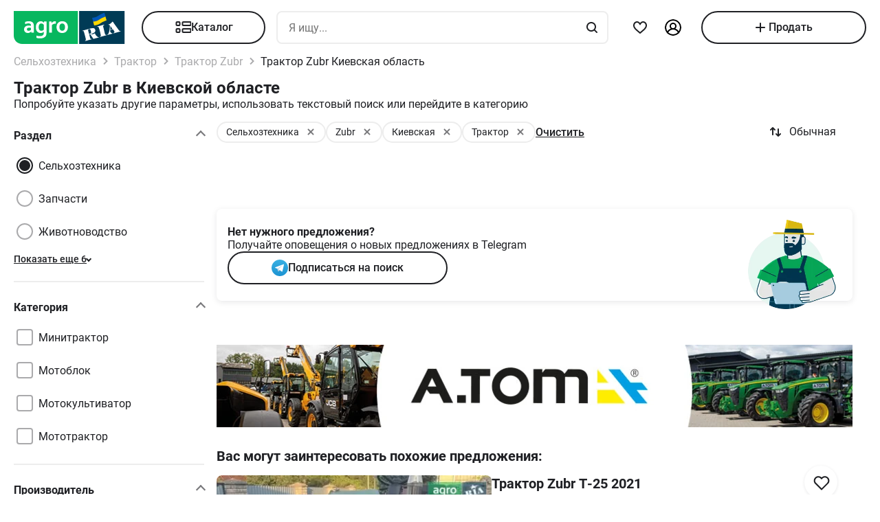

--- FILE ---
content_type: text/html; charset=utf-8
request_url: https://agro.ria.com/ru/tag-traktor/marka-zubr/region-kyiv/
body_size: 291151
content:
<!DOCTYPE html><html lang="ru"> <head>  <script src="https://cdnjs.cloudflare.com/polyfill/v3/polyfill.min.js" async></script> <link rel="manifest" href="/manifest.json"> <meta name="theme-color" content="#4CAF50"> <meta name="apple-mobile-web-app-capable" content="yes"> <meta name="apple-mobile-web-app-status-bar-style" content="default"> <meta name="apple-mobile-web-app-title" content="AGRO.RIA"> <link rel="apple-touch-icon" href="/images/agroria-logo_app.png"> <meta name="theme-color" content="#fff"><meta charset='utf-8' />  <style>html {
  -ms-text-size-adjust: 100%;
  -webkit-text-size-adjust: 100%;
}
body {
  margin: 0;
}
article,
aside,
details,
figcaption,
figure,
footer,
header,
main,
menu,
nav,
section,
summary {
  display: block;
}
audio,
canvas,
progress,
video {
  display: inline-block;
  vertical-align: baseline;
}
sub,
sup {
  font-size: 75%;
  line-height: 0;
  position: relative;
  vertical-align: baseline;
}
sup {
  top: -0.5em;
}
sub {
  bottom: -0.25em;
}
svg:not(:root) {
  overflow: hidden;
}
hr {
  box-sizing: content-box;
}
pre {
  overflow: auto;
}
button[disabled],
html input[disabled] {
  cursor: default;
}
button::-moz-focus-inner,
input::-moz-focus-inner {
  border: 0;
  padding: 0;
}
html {
  box-sizing: border-box;
}
*,
:after,
:before {
  box-sizing: inherit;
}
figure {
  margin: 0;
}
html {
  -webkit-font-smoothing: antialiased;
  -moz-osx-font-smoothing: grayscale;
  font: normal normal normal 16px/1.4 Roboto, Roboto2, sans-serif;
  font-size: 16px;
}
body {
  color: #1f2024;
  background: #fff;
  font-size: 16px;
}
ol,
ul {
  padding-left: 20px;
}
dl,
ol,
p,
table,
ul {
  margin: 0 0 15px;
}
ol li ol,
ul li ul {
  margin-bottom: 0;
}
h1,
h2,
h3,
h4,
h5 {
  margin: 0 0 15px;
  font-weight: 400;
  font-family: Roboto, Roboto2, sans-serif;
  line-height: 1.2;
  color: #1f2024;
}
h1 {
  margin: 0 0 20px;
}
h1:not(:first-child) {
  margin: 20px 0;
}
h1 {
  font-size: 30px;
}
h2 {
  font-size: 24px;
}
h3 {
  font-size: 18px;
}
h4 {
  font-size: 16px;
}
h5 {
  font-size: 13px;
}
a {
  color: #256799;
  text-decoration: none;
  text-decoration-skip-ink: none;
}
mark {
  background: #ffeea8;
  padding: 0 0.2rem;
}
blockquote {
  margin: 0 0 15px;
  border-left: 16px solid #f0f0f0;
  padding: 0 1.5rem;
  font-size: 1.5rem;
}
blockquote cite {
  display: block;
  margin-top: 15px;
  font-size: 1rem;
  text-align: right;
}
pre {
  border: 0;
  border-radius: 5px;
  background: transparent;
  padding: 1rem;
  tab-size: 2;
  color: #1f2024;
  font-size: 14px;
  margin: 0 0 15px;
}
pre,
pre code {
  font-family: Menlo, monospace;
}
pre code {
  line-height: 1.2;
}
:not(pre) > code {
  color: #1f2024;
  background: transparent;
  font-family: Menlo, monospace;
  font-size: 14px;
  padding: 0 0.2rem;
  border: 1px solid #e0e3e4;
  border-radius: 5px;
}
hr {
  height: 0;
  border: 0;
  border-top: 1px solid #e0e3e4;
  margin: 20px 0;
}
hr.dotted {
  border-top-style: dotted;
}
dt {
  font-weight: 600;
}
dd {
  margin-bottom: 0.5rem;
}
.full-container {
  max-width: 100%;
  padding: 0 20px;
}
@media (min-width: 1025px) {
  .app-content,
  .container {
    width: 960px;
    padding: 0 10px;
    margin-left: auto;
    margin-right: auto;
  }
}
.app-content {
  padding-top: 5px;
}
@media (min-width: 1025px) {
  .app-content {
    padding-bottom: 20px;
    position: relative;
  }
}
.svg {
  display: inline-block;
  width: 1em;
  height: 1em;
  stroke-width: 0;
  stroke: currentColor;
  fill: currentColor;
}
.svg,
img {
  vertical-align: middle;
}
img {
  max-width: 100%;
  height: auto;
  border: 0;
}
[class*=" photo-"],
[class^="photo-"] {
  background-color: #f3fafd;
  display: inline-block;
  position: relative;
  overflow: hidden;
  display: block;
}
[class*=" photo-"] img,
[class^="photo-"] img {
  width: 100%;
  position: absolute;
  top: 0;
  right: 0;
  left: 0;
  bottom: 0;
  margin: auto;
}
[class*=" photo-"]:before,
[class^="photo-"]:before {
  background-image: url("data:image/svg+xml,%3Csvg xmlns='http://www.w3.org/2000/svg' width='148' height='64' viewBox='0 0 148 64' class='load'%3E%3Cstyle%3E @keyframes k1 %7B 0%25 %7B transform: scale(1); %7D 50%25 %7B transform: scale(1.1) translate(-4px, -4px); %7D 100%25 %7B transform: scale(1); %7D %7D @keyframes k2 %7B 0%25 %7B transform: scale(1.1) translate(-10px, -4px); %7D 50%25 %7B transform: scale(1); %7D 100%25 %7B transform: scale(1.1) translate(-10px, -4px); %7D %7D .load g %7B animation: k1 800ms cubic-bezier(0.1, 0.5, 0.5, 1) infinite;%7D .load g:nth-of-type(2) %7B animation-name: k2; %7D %3C/style%3E%3Cg%3E%3Cpath d='M68 30.9995H20V32.9995H68V30.9995Z' fill='white'/%3E%3Cpath d='M60 8H28C23.5817 8 20 11.5817 20 16V31H68V16C68 11.5817 64.4183 8 60 8Z' fill='%23DB5C4C'/%3E%3Cpath d='M68 33.0005H20V48.0005C20 52.4188 23.5817 56.0005 28 56.0005H60C64.4183 56.0005 68 52.4188 68 48.0005V33.0005Z' fill='%23003B56'/%3E%3Cpath d='M37.5981 40.0742L40.5511 40.4728L39.77 42.7693L42.8754 40.8524L46.3047 41.3458L44.6853 39.9224L49.2958 37.3981L43.3898 38.6887L41.4465 36.9995L40.8178 39.2581L37.5981 40.0742Z' fill='white'/%3E%3Cpath fill-rule='evenodd' clip-rule='evenodd' d='M36.3686 48.6056C36.3162 48.4111 36.2638 48.2166 36.2067 48.0268C36.321 47.9888 36.4543 47.9508 36.6067 47.9508C36.6407 47.9396 36.6694 47.9283 36.6943 47.9185C36.7955 47.8788 36.8352 47.8632 36.9116 47.9698C36.9687 48.0552 37.0306 48.1406 37.0926 48.226C37.1545 48.3115 37.2164 48.3969 37.2735 48.4823C37.445 48.729 37.6212 48.9757 37.7975 49.2225C37.9737 49.4692 38.1499 49.7159 38.3214 49.9627L38.6643 50.4182C38.6857 50.4466 38.7044 50.4857 38.7235 50.5254C38.7553 50.5918 38.7881 50.6602 38.8358 50.6839C38.896 50.7139 38.992 50.6846 39.0672 50.6616C39.0871 50.6556 39.1056 50.6499 39.1216 50.6459C39.2073 50.627 39.2978 50.6032 39.3883 50.5795C39.4788 50.5558 39.5693 50.5321 39.655 50.5131C39.9503 50.4372 40.2408 50.3613 40.5314 50.2853C40.8219 50.2094 41.1124 50.1335 41.4077 50.0576C41.503 50.0291 41.603 50.0054 41.703 49.9817C41.8031 49.9579 41.9031 49.9342 41.9983 49.9057C42.0121 49.9023 42.0289 49.8989 42.0474 49.8951C42.1315 49.8781 42.2494 49.8541 42.2651 49.7919C42.3296 49.6151 42.1347 49.6288 42.0156 49.6372C41.994 49.6387 41.9749 49.64 41.9602 49.64C41.7697 49.64 41.5983 49.5451 41.4458 49.4502C41.141 49.2604 40.8362 48.9947 40.6076 48.729L40.5835 48.701C40.3605 48.4421 40.1076 48.1484 39.9789 47.837C39.962 47.8033 39.9468 47.7564 39.9303 47.7056C39.8909 47.5843 39.8442 47.4406 39.7502 47.4004C39.6397 47.3532 39.4638 47.4494 39.3418 47.5162C39.3165 47.53 39.2936 47.5425 39.274 47.5523C39.2231 47.5748 39.1727 47.5977 39.1225 47.6205C38.8338 47.7518 38.5507 47.8805 38.2261 47.9129C37.826 47.9508 37.5022 47.8559 37.1211 47.7421C37.21 47.7148 37.3014 47.69 37.3935 47.665C37.5578 47.6204 37.7244 47.5751 37.8832 47.5143C38.0202 47.4569 38.1544 47.4103 38.2869 47.3643C38.5047 47.2887 38.7178 47.2147 38.931 47.0968C39.274 46.907 39.6169 46.7172 39.8455 46.3945C40.2646 45.8061 40.017 44.8002 39.4835 44.3637C39.195 44.1269 38.861 44.1463 38.5086 44.1668C38.4655 44.1693 38.4221 44.1718 38.3785 44.1739C37.9975 44.1929 37.6165 44.2688 37.2545 44.3447C36.7354 44.4481 36.2251 44.5868 35.7177 44.7247C35.4802 44.7892 35.2433 44.8536 35.0064 44.9141C34.0729 45.1608 33.1203 45.4076 32.1677 45.6543C32.0725 45.6733 31.9582 45.7492 32.0153 45.8631C32.0692 45.957 32.1992 45.9276 32.3112 45.9023C32.3576 45.8918 32.4009 45.8821 32.4345 45.8821C32.8017 45.8661 32.9013 46.2502 32.98 46.5538C32.9952 46.6124 33.0096 46.668 33.0251 46.7172C33.2338 47.341 33.3959 47.9881 33.5569 48.6312C33.6016 48.8098 33.6463 48.9881 33.6919 49.1655C33.7395 49.3269 33.7776 49.4929 33.8157 49.659C33.8538 49.8251 33.8919 49.9911 33.9395 50.1525C34.0538 50.5131 34.1681 50.9117 34.1681 51.2723C34.1491 51.4811 34.0919 51.5949 33.9014 51.6898C33.8743 51.7014 33.8433 51.7114 33.8116 51.7216C33.6877 51.7615 33.5549 51.8043 33.6157 51.9555C33.6635 52.0667 34.0583 51.9386 34.2304 51.8828C34.264 51.8719 34.2891 51.8637 34.3015 51.8606C34.8254 51.7278 35.3541 51.5902 35.8828 51.4526C36.4115 51.315 36.9401 51.1774 37.4641 51.0445C37.4821 51.04 37.5022 51.0356 37.5234 51.0308C37.5921 51.0155 37.6726 50.9976 37.7308 50.9686C37.8641 50.8927 37.826 50.7029 37.6736 50.7219C37.6409 50.7259 37.6047 50.7326 37.5664 50.7397C37.4266 50.7656 37.2599 50.7964 37.1402 50.7219C37.0102 50.6479 36.9164 50.4296 36.8588 50.2955L36.8544 50.2853C36.7757 50.0724 36.7169 49.8529 36.6584 49.6346C36.6178 49.4831 36.5774 49.3322 36.5305 49.1845C36.4734 48.9947 36.421 48.8002 36.3686 48.6056ZM35.9907 47.1884C35.9308 46.9468 35.8718 46.7086 35.8066 46.4704C35.7947 46.4036 35.7674 46.3083 35.7357 46.1978C35.6142 45.7748 35.4289 45.1294 35.8066 45.009C36.0543 44.9141 36.34 44.8192 36.6067 44.8192C36.8354 44.8192 36.9878 45.1608 37.064 45.3506C37.1973 45.6733 37.3307 46.0719 37.3498 46.4325C37.3543 46.5088 37.3684 46.5904 37.3827 46.6735C37.4291 46.942 37.4782 47.2265 37.2164 47.4004C37.083 47.4953 36.9306 47.5523 36.7592 47.5902C36.7434 47.5941 36.7074 47.6037 36.6602 47.6163C36.4785 47.6646 36.1305 47.7571 36.1305 47.7421C36.0813 47.5545 36.0358 47.3705 35.9907 47.1884Z' fill='white'/%3E%3Cpath d='M43.1701 46.9638C43.1605 46.926 43.151 46.8881 43.1414 46.85L42.7985 45.5974C42.7032 45.2178 42.5889 44.8572 42.4746 44.4965C42.4365 44.3257 42.3794 44.1549 42.3222 43.9841C42.3162 43.968 42.3099 43.9508 42.3033 43.9329C42.248 43.7816 42.1727 43.5755 42.0364 43.4906C41.9065 43.4187 41.7655 43.4449 41.6303 43.4701C41.5871 43.4781 41.5445 43.486 41.503 43.4906C41.3887 43.4906 41.1601 43.3767 41.3506 43.2629C41.5185 43.1599 41.7303 43.118 41.9324 43.0781C42.0283 43.0591 42.122 43.0406 42.2079 43.0161C42.7318 42.8833 43.2509 42.7457 43.77 42.6081C44.2892 42.4705 44.8084 42.3329 45.3324 42.2C45.344 42.1971 45.3561 42.1938 45.3686 42.1903C45.4377 42.1712 45.5184 42.1489 45.5991 42.181C45.7896 42.2569 45.5991 42.4278 45.4848 42.4657C45.3133 42.5037 45.1228 42.5606 45.0466 42.7314C44.9704 42.9023 45.0085 43.13 45.0466 43.3008C45.1851 44.0081 45.3551 44.6841 45.528 45.3714C45.5453 45.4403 45.5627 45.5092 45.58 45.5784C45.6753 45.9769 45.7706 46.3756 45.8849 46.7551C45.9146 46.8619 45.9407 46.9742 45.9671 47.0881C46.0251 47.3385 46.0849 47.5962 46.1897 47.818C46.2659 48.0078 46.3611 48.1406 46.4755 48.2925C46.5496 48.3848 46.8585 48.3333 46.9803 48.313L46.9898 48.3115C47.0851 48.2925 47.409 48.3304 47.2375 48.4823C47.1793 48.5113 47.0988 48.5292 47.0301 48.5445C47.0089 48.5492 46.9888 48.5537 46.9708 48.5582C46.4469 48.691 45.9277 48.8286 45.4085 48.9663C44.8894 49.1039 44.3702 49.2415 43.8463 49.3743C43.8105 49.3845 43.774 49.395 43.737 49.4057C43.4981 49.4747 43.2364 49.5502 42.989 49.5831C42.7985 49.621 42.9128 49.3743 43.0271 49.3364C43.0708 49.3146 43.1191 49.2975 43.1681 49.2802C43.2902 49.2371 43.4164 49.1925 43.4844 49.0706C43.5606 48.9188 43.5225 48.691 43.4844 48.5202C43.4681 48.3578 43.4378 48.2093 43.4055 48.0509C43.4001 48.0242 43.3946 47.9972 43.3891 47.9698C43.3377 47.6283 43.2554 47.3022 43.1701 46.9638Z' fill='white'/%3E%3Cpath fill-rule='evenodd' clip-rule='evenodd' d='M49.3765 45.6842C49.376 45.5941 49.3755 45.507 49.3713 45.4265C49.638 45.3506 49.9238 45.2937 50.2286 45.2937C50.3239 45.2652 50.4191 45.2415 50.5144 45.2178C50.6097 45.194 50.7049 45.1703 50.8001 45.1419C50.8251 45.1419 50.8684 45.1273 50.9123 45.1126C50.9688 45.0936 51.0264 45.0742 51.0478 45.0849C51.0573 45.0944 51.0812 45.1276 51.105 45.1608C51.1288 45.194 51.1526 45.2273 51.1621 45.2367C51.2012 45.2627 51.2314 45.2975 51.2587 45.329C51.2714 45.3437 51.2834 45.3576 51.2955 45.3696C51.3336 45.4171 51.3669 45.4645 51.4003 45.512C51.4336 45.5594 51.467 45.6068 51.5051 45.6543C51.515 45.6684 51.525 45.6827 51.5351 45.697C51.6608 45.8753 51.7979 46.0698 51.8861 46.2806C51.9623 46.4514 52.0385 46.6223 51.9623 46.8121C51.867 46.9829 51.6956 47.0968 51.5241 47.1727C51.5089 47.1803 51.4929 47.1871 51.4769 47.1939C51.4128 47.2213 51.3488 47.2486 51.3336 47.3245C51.3336 47.3814 51.3336 47.4574 51.4098 47.4763C51.4563 47.4763 51.5281 47.4512 51.584 47.4316C51.5968 47.4271 51.6087 47.4229 51.6194 47.4194C52.1052 47.296 52.5862 47.1679 53.0673 47.0398C53.5483 46.9117 54.0294 46.7836 54.5152 46.6602C54.7377 46.5969 54.9661 46.5394 55.1971 46.4813C55.3815 46.4349 55.5675 46.3881 55.7536 46.3376C55.8298 46.3186 55.906 46.2996 55.9822 46.2427C56.0345 46.1905 55.959 46.1543 55.9166 46.134C55.9128 46.1321 55.9092 46.1304 55.906 46.1288C55.8107 46.0908 55.7726 46.0908 55.6774 46.0908C55.5059 46.0908 55.3725 46.0908 55.2201 45.977C55.0868 45.8631 54.9534 45.7302 54.8391 45.5974C54.7019 45.4493 54.5853 45.2808 54.4687 45.1122C54.391 44.9999 54.3133 44.8875 54.2294 44.7812C53.2387 43.4716 52.2481 42.162 51.3145 40.8335C51.2193 40.6816 51.105 40.5298 50.9907 40.3969C50.8985 40.2745 50.8435 40.3372 50.7657 40.4257C50.747 40.447 50.727 40.4698 50.7049 40.4918C50.6602 40.5363 50.6161 40.5808 50.5722 40.6251C50.3537 40.8454 50.1395 41.0614 49.8857 41.251C49.5809 41.4788 49.257 41.6876 48.914 41.8394C48.8558 41.8568 48.7975 41.8725 48.7398 41.8879C48.6088 41.9231 48.4806 41.9575 48.3616 42.0102C48.171 42.1051 48.1901 42.2 48.3806 42.2569C48.4454 42.2754 48.5271 42.286 48.6133 42.2972C48.882 42.3321 49.1952 42.3727 49.1808 42.6745C49.1617 43.073 49.1236 43.4716 49.0855 43.8701C49.0588 44.0941 49.038 44.3166 49.0174 44.538C48.9645 45.1046 48.9123 45.6641 48.7616 46.2237C48.7567 46.2413 48.7518 46.259 48.7468 46.2769C48.5591 46.9516 48.3258 47.7898 47.6947 48.1596C47.6185 48.1976 47.409 48.4064 47.6376 48.4064C47.7049 48.4064 47.7655 48.3866 47.8274 48.3665C47.8706 48.3525 47.9144 48.3382 47.9615 48.3304C48.2282 48.264 48.4948 48.1928 48.7615 48.1217C49.0283 48.0505 49.295 47.9793 49.5618 47.9129C49.7858 47.8598 50.0038 47.8007 50.2191 47.7423C50.3885 47.6964 50.5562 47.651 50.724 47.6092C50.8383 47.5712 51.0288 47.4763 50.8573 47.3814C50.7762 47.3309 50.6788 47.3234 50.5826 47.316C50.498 47.3095 50.4142 47.3031 50.3429 47.2676C50.1524 47.1727 50 47.0778 49.8666 46.9259C49.8173 46.8686 49.768 46.8219 49.7201 46.7766C49.6572 46.7169 49.5969 46.6598 49.5428 46.5843C49.38 46.3484 49.3781 45.9979 49.3765 45.6842ZM49.8131 43.3027C50.1607 43.7832 50.5148 44.2727 50.8573 44.7623C50.5776 44.8373 50.304 44.9184 50.033 44.9986C49.8241 45.0605 49.6167 45.122 49.4094 45.1798C49.4475 44.7812 49.4665 44.4016 49.4856 44.0031C49.4856 43.7563 49.5046 43.4906 49.5237 43.2249C49.5237 43.2024 49.5287 43.1698 49.5343 43.1337C49.5475 43.0481 49.5639 42.9423 49.5237 42.9023C49.6194 43.0349 49.716 43.1684 49.8131 43.3027Z' fill='white'/%3E%3Cpath d='M51.39 25.7407C51.1527 25.8147 50.8815 25.8703 50.5595 25.9258C50.2374 25.9629 49.9493 25.9814 49.6612 25.9814C48.9493 25.9814 48.3731 25.8518 47.9324 25.611C47.4748 25.3518 47.1697 24.9999 46.9833 24.537C46.8477 24.2036 46.7799 23.7407 46.7799 23.1666V18.4259H45.2037V16.5741H46.7799V14H48.8307V16.5741H51.2713V18.4259H48.8477V22.8888C48.8477 23.2407 48.8985 23.4999 49.0002 23.6666C49.1697 23.9629 49.5256 24.111 50.0341 24.111C50.2713 24.111 50.5086 24.0925 50.7459 24.0555C50.9832 24.0185 51.2035 23.9629 51.4069 23.9073V25.7407H51.39Z' fill='white'/%3E%3Cpath fill-rule='evenodd' clip-rule='evenodd' d='M32.3394 24.7785H32.3733L32.4072 25.723H34.2715C34.2626 25.5469 34.2583 25.3501 34.2538 25.1409C34.2498 24.954 34.2456 24.7572 34.2376 24.5563C34.2207 24.1119 34.2207 23.5933 34.2207 22.9822V19.5193C34.2207 19.0563 34.1529 18.6304 34.0003 18.2415C33.8478 17.8526 33.6105 17.5193 33.3054 17.223C33.0004 16.9267 32.6105 16.7045 32.1529 16.5378C31.6953 16.3712 31.1529 16.2971 30.5428 16.2971C30.0174 16.2971 29.5259 16.3527 29.0513 16.4638C28.5767 16.5749 28.1361 16.723 27.7123 16.9267V18.686C28.2039 18.4823 28.6615 18.3341 29.0682 18.223C29.492 18.1304 29.9157 18.0749 30.3224 18.0749C30.6614 18.0749 30.9496 18.1119 31.1868 18.2045C31.4241 18.2971 31.6106 18.4267 31.7631 18.5749C31.9156 18.7415 32.0173 18.9082 32.0851 19.1119C32.1529 19.3156 32.1868 19.5193 32.1868 19.7415V20.1119C31.9495 20.0378 31.6784 19.9823 31.3733 19.9267C31.0682 19.8712 30.7292 19.8526 30.3733 19.8526C29.8818 19.8526 29.4242 19.9267 29.0174 20.0749C28.5937 20.223 28.2377 20.4267 27.9496 20.7045C27.6445 20.9823 27.4242 21.3156 27.2547 21.7045C27.0852 22.1119 27.0005 22.5378 27.0005 23.0378C27.0005 23.5008 27.0852 23.8896 27.2208 24.26C27.3734 24.6119 27.5598 24.9267 27.814 25.1859C28.0683 25.4452 28.3733 25.6489 28.7123 25.7785C29.0682 25.9081 29.4242 25.9822 29.8309 25.9822C30.136 25.9822 30.4072 25.9452 30.6614 25.8711C30.9157 25.797 31.1529 25.7044 31.3563 25.5748C31.5767 25.4637 31.7631 25.3341 31.9156 25.1859C32.0851 25.0563 32.2207 24.9082 32.3394 24.7785ZM31.5258 21.723C31.78 21.76 32.0004 21.7971 32.2038 21.8526V23.26C32.119 23.3711 32.0004 23.4822 31.8817 23.5933C31.7461 23.7045 31.6106 23.8156 31.458 23.9082C31.3055 24.0008 31.136 24.0748 30.9496 24.1304C30.7631 24.1859 30.5597 24.223 30.3563 24.223C30.1869 24.223 30.0343 24.2045 29.8818 24.1489C29.7292 24.0933 29.6106 24.0193 29.492 23.9267C29.3733 23.8156 29.2886 23.6859 29.2208 23.5378C29.153 23.3896 29.1191 23.2045 29.1191 23.0008C29.1191 22.5563 29.2716 22.223 29.5598 22.0008C29.8479 21.7785 30.2377 21.6674 30.7462 21.6674C31.0173 21.6674 31.2716 21.686 31.5258 21.723Z' fill='white'/%3E%3Cpath d='M38.1868 25.537C38.7461 25.8519 39.441 26 40.2884 26C40.7291 26 41.1359 25.9444 41.5088 25.8704C41.8647 25.7778 42.1867 25.6481 42.4748 25.4815C42.763 25.3148 43.0003 25.1111 43.2206 24.8704C43.424 24.6296 43.5935 24.3704 43.729 24.0741C43.9663 23.5556 44.085 22.9259 44.085 22.1852V16.5741H42.0342V22C42.0342 22.5371 41.9664 22.9445 41.8308 23.2408C41.6952 23.5371 41.4918 23.7778 41.2376 23.9259C40.9833 24.0741 40.6613 24.1482 40.2884 24.1482C39.9325 24.1482 39.6274 24.0741 39.3732 23.9445C39.119 23.7963 38.9156 23.5926 38.78 23.3148C38.6953 23.1667 38.6444 22.963 38.5936 22.7408C38.5597 22.5185 38.5427 22.2593 38.5427 21.9445V16.5741H36.4919V22.2037C36.4919 22.6111 36.5258 23 36.5936 23.3334C36.6784 23.6852 36.78 24 36.9326 24.2778C37.2038 24.7963 37.6275 25.2222 38.1868 25.537Z' fill='white'/%3E%3Cpath fill-rule='evenodd' clip-rule='evenodd' d='M60.7124 23.1302C60.8988 22.5377 61.0005 21.8895 61.0005 21.1673C61.0005 20.4451 60.9157 19.7969 60.6954 19.2043C60.509 18.6118 60.2208 18.1118 59.8649 17.6858C59.492 17.2599 59.0514 16.9266 58.526 16.7044C58.0005 16.4636 57.4073 16.3525 56.7463 16.3525C56.1023 16.3525 55.526 16.4636 55.0006 16.7044C54.4921 16.9266 54.0515 17.2599 53.6786 17.6858C53.3057 18.0932 53.0346 18.6118 52.8312 19.2043C52.6447 19.7969 52.543 20.4451 52.543 21.1673C52.543 21.8895 52.6278 22.5377 52.8312 23.1302C53.0176 23.7228 53.3057 24.2228 53.6617 24.6487C54.0345 25.0747 54.4752 25.408 55.0006 25.6302C55.526 25.871 56.1192 25.9821 56.7802 25.9821C57.4243 25.9821 58.0005 25.871 58.526 25.6302C59.0514 25.408 59.492 25.0747 59.8649 24.6487C60.2378 24.2413 60.509 23.7228 60.7124 23.1302ZM58.7293 19.871C58.831 20.2599 58.8819 20.6858 58.8819 21.1673C58.8819 21.6488 58.831 22.0932 58.7463 22.4636C58.6276 22.8339 58.4921 23.1488 58.3056 23.3895C58.1192 23.6488 57.8989 23.8339 57.6446 23.9636C57.3904 24.0932 57.1023 24.1488 56.7972 24.1488C56.4921 24.1488 56.204 24.0932 55.9497 23.9636C55.6955 23.8339 55.4752 23.6302 55.2887 23.3895C55.1023 23.1488 54.9498 22.8339 54.8481 22.4636C54.7464 22.0747 54.6955 21.6488 54.6955 21.1673C54.6955 20.6673 54.7464 20.2414 54.8481 19.871C54.9498 19.4821 55.0854 19.1858 55.2718 18.9266C55.4582 18.6673 55.6786 18.4821 55.9328 18.3525C56.187 18.2229 56.4582 18.1673 56.7633 18.1673C57.0684 18.1673 57.3565 18.2229 57.6107 18.3525C57.8819 18.4821 58.1022 18.6673 58.2887 18.9266C58.4751 19.1858 58.6277 19.5006 58.7293 19.871Z' fill='white'/%3E%3C/g%3E%3Cg%3E%3Cpath fill-rule='evenodd' clip-rule='evenodd' d='M101.625 18.5655C101.625 17.1979 102.146 15.9519 103 15C103.854 15.9519 104.375 17.1979 104.375 18.5655C104.35 20.0266 104.249 21.4861 104.147 22.9456C104.04 24.4858 103.933 26.0259 103.917 27.5673C103.849 30.3651 104.704 32.9929 105.743 35.5564C106.088 36.262 106.461 36.9528 106.834 37.6442L106.839 37.6521L107.941 37.4341C108.934 37.2392 109.579 36.2918 109.381 35.3173C109.207 34.4646 108.443 33.8725 107.59 33.8685L107.189 33.9107L108.085 26.5687C108.377 23.2992 110.095 20.4314 112.625 18.5655C113.06 18.2449 113.52 17.9518 114 17.6935V43.7705H107.87C107.411 46.2139 106.042 48.3427 104.117 49.8045C103.659 50.1143 103.276 50.523 103 51C102.724 50.523 102.341 50.1143 101.883 49.8045C99.958 48.3427 98.5886 46.2139 98.1302 43.7705H92V17.6935C92.4795 17.9518 92.9402 18.2449 93.375 18.5655C95.9051 20.4314 97.6228 23.2992 97.9154 26.5687L98.8105 33.9107L98.4095 33.8685C97.557 33.8724 96.7927 34.4646 96.6191 35.3173C96.4207 36.2918 97.0662 37.2392 98.0586 37.4341L99.1615 37.6521L99.1655 37.6446C99.539 36.9531 99.9121 36.2622 100.257 35.5564C101.296 32.9929 102.151 30.3651 102.083 27.5673C102.067 26.0259 101.96 24.4858 101.853 22.9456C101.751 21.4861 101.65 20.0266 101.625 18.5655ZM96.0534 26.3928C95.816 24.5202 95.0197 22.8163 93.8333 21.4489V34.7687H94.8717C95.1397 33.7495 95.8518 32.9071 96.791 32.4479L96.0534 26.3928ZM112.167 34.7687V21.4489C110.98 22.8163 110.184 24.5202 109.947 26.3928L109.209 32.4479C110.148 32.9071 110.86 33.7495 111.128 34.7687H112.167ZM105.012 38.1022C104.17 36.7061 103.492 35.2041 103 33.6224C102.508 35.2041 101.83 36.7061 100.988 38.1022C101.789 38.3412 102.486 38.8061 103 39.4313C103.514 38.8061 104.211 38.3412 105.012 38.1022ZM94.8717 36.5691H93.8333V41.9701H97.9583C97.9583 41.0572 98.0877 40.1725 98.3236 39.3329L97.4427 39.136C96.1869 38.7932 95.1991 37.8115 94.8717 36.5691ZM112.167 36.5691H111.128C110.801 37.8115 109.813 38.7932 108.557 39.136L107.676 39.3329C107.912 40.1725 108.042 41.0572 108.042 41.9701H112.167V36.5691ZM102.083 41.9701C102.083 40.8356 101.226 39.9022 100.114 39.7478C99.9081 40.4546 99.7917 41.1984 99.7917 41.9701H102.083ZM106.208 41.9701C106.208 41.1984 106.092 40.4546 105.886 39.7478C104.774 39.9022 103.917 40.8356 103.917 41.9701H106.208ZM102.083 43.7705H99.9993C100.337 45.219 101.072 46.5227 102.083 47.561V43.7705ZM106.001 43.7705H103.917V47.561C104.928 46.5227 105.663 45.219 106.001 43.7705Z' fill='%23003B56'/%3E%3Cpath fill-rule='evenodd' clip-rule='evenodd' d='M79 17C79 12.0294 83.0294 8 88 8H118C122.971 8 127 12.0294 127 17V47C127 51.9706 122.971 56 118 56H88C83.0294 56 79 51.9706 79 47V17ZM88 8.75H118C122.556 8.75 126.25 12.4437 126.25 17V47C126.25 51.5563 122.556 55.25 118 55.25H88C83.4437 55.25 79.75 51.5563 79.75 47V17C79.75 12.4437 83.4437 8.75 88 8.75Z' fill='%23003B56'/%3E%3C/g%3E%3C/svg%3E");
  background-size: contain;
  background-repeat: no-repeat;
  background-position: 50%;
  position: absolute;
  top: 0;
  left: 0;
  right: 0;
  bottom: 0;
  margin: auto;
  max-width: 148px;
  content: "";
}
[class*=" photo-"]:after,
[class^="photo-"]:after {
  display: block;
  width: 100%;
  padding-top: 66%;
  position: inherit;
  box-sizing: border-box;
  content: "";
}
[class*=" photo-"].loaded:before,
[class^="photo-"].loaded:before {
  background-image: none;
}
.clearfix:after,
.clearfix:before {
  content: " ";
  display: block;
}
.clearfix:after {
  clear: both;
}
.text-l {
  text-align: left;
}
.text-r {
  text-align: right;
}
.text-c {
  text-align: center;
}
.text-j {
  text-align: justify;
}
.d-block {
  display: block;
}
.i-block {
  display: inline-block;
}
.inline {
  display: inline;
}
.d-table {
  width: 100%;
  display: table;
}
.t-row {
  display: table-row;
}
.t-cell {
  vertical-align: middle;
  display: table-cell;
}
.vertical-center {
  display: flex;
  align-items: center;
  justify-content: center;
}
.responsive-image {
  max-width: 100%;
  height: auto;
}
.show {
  display: block !important;
}
.hide {
  display: none !important;
}
@media (max-width: 1024px) {
  .mhide {
    display: none !important;
  }
}
@media (min-width: 1025px) {
  .dhide {
    display: none !important;
  }
}
.invisible {
  visibility: hidden;
}
.fl-left {
  float: left;
}
.fl-right {
  float: right;
}
.no-padding-top {
  padding-top: 0;
}
.no-padding-bottom {
  padding-bottom: 0;
}
.pb-5 {
  padding-bottom: 5px;
}
.pt-5 {
  padding-top: 5px;
}
.pb-10 {
  padding-bottom: 10px;
}
.pt-10 {
  padding-top: 10px;
}
.pb-15 {
  padding-bottom: 15px;
}
.pt-15 {
  padding-top: 15px;
}
.pb-20 {
  padding-bottom: 20px;
}
.pt-20 {
  padding-top: 20px;
}
.no-margin-top {
  margin-top: 0;
}
.no-margin-bottom {
  margin-bottom: 0;
}
.mb-5 {
  margin-bottom: 5px;
}
.mt-5 {
  margin-top: 5px;
}
.mb-10 {
  margin-bottom: 10px;
}
.mt-10 {
  margin-top: 10px;
}
.mb-15 {
  margin-bottom: 15px;
}
.mt-15 {
  margin-top: 15px;
}
.mb-20 {
  margin-bottom: 20px;
}
.mt-20 {
  margin-top: 20px;
}
@media (max-width: 1024px) {
  .m-padding {
    padding-left: 15px;
    padding-right: 15px;
  }
}
@media (max-width: 1024px) {
  .m-margin {
    margin-left: 15px;
    margin-right: 15px;
  }
}
.dotted {
  border-bottom-style: dotted;
  transition: border-bottom-color 0.2s;
}
.dotted,
.dotted:hover {
  border-bottom-color: currentColor;
}
.dotted:hover {
  border-bottom-style: solid;
}
.bold {
  font-weight: 600;
}
.unlink {
  color: #1f2024;
}
.unlink,
.unlink:active,
.unlink:focus,
.unlink:hover {
  text-decoration: none;
  border-bottom-color: transparent;
}
.unstyle,
.unstyle ol,
.unstyle ul {
  padding-left: 0;
  list-style-type: none;
}
.unstyle dd {
  margin-left: 0;
}
.green-dark {
  color: #3c9806;
}
.green {
  color: #79be00;
}
.grey {
  color: #9b9b9b;
}
.size13 {
  font-size: 13px;
}
[type="color"],
[type="date"],
[type="datetime-local"],
[type="datetime"],
[type="email"],
[type="month"],
[type="number"],
[type="password"],
[type="search"],
[type="tel"],
[type="text"],
[type="time"],
[type="url"],
[type="week"],
select,
textarea {
  display: inline-block;
  border: 1px solid #e0e3e4;
  border-radius: 3px;
  padding: 6px 10px;
  outline: none;
  background: transparent;
  font-size: 16px;
  font-family: Roboto, Roboto2, sans-serif;
  line-height: 1;
  height: 32px;
}
[type="color"]:hover,
[type="date"]:hover,
[type="datetime-local"]:hover,
[type="datetime"]:hover,
[type="email"]:hover,
[type="month"]:hover,
[type="number"]:hover,
[type="password"]:hover,
[type="search"]:hover,
[type="tel"]:hover,
[type="text"]:hover,
[type="time"]:hover,
[type="url"]:hover,
[type="week"]:hover,
select:hover,
textarea:hover {
  border: 2px solid #c5cacc;
}
[type="color"]:active,
[type="color"]:focus,
[type="date"]:active,
[type="date"]:focus,
[type="datetime-local"]:active,
[type="datetime-local"]:focus,
[type="datetime"]:active,
[type="datetime"]:focus,
[type="email"]:active,
[type="email"]:focus,
[type="month"]:active,
[type="month"]:focus,
[type="number"]:active,
[type="number"]:focus,
[type="password"]:active,
[type="password"]:focus,
[type="search"]:active,
[type="search"]:focus,
[type="tel"]:active,
[type="tel"]:focus,
[type="text"]:active,
[type="text"]:focus,
[type="time"]:active,
[type="time"]:focus,
[type="url"]:active,
[type="url"]:focus,
[type="week"]:active,
[type="week"]:focus,
select:active,
select:focus,
textarea:active,
textarea:focus {
  border: 2px solid #219be7;
}
textarea {
  overflow: auto;
  height: auto;
}
fieldset {
  border: 1px solid #e0e3e4;
  border-radius: 5px;
  padding: 15px;
  margin: 15px 0;
}
legend {
  padding: 0 0.5rem;
  font-weight: 600;
}
select {
  color: #1f2024;
  -webkit-appearance: none;
  -moz-appearance: none;
  background: url([data-uri])
    100% no-repeat;
  line-height: 1;
}
select.arrow-red {
  background: url([data-uri])
    100% no-repeat;
}
select::-ms-expand {
  display: none;
}
[type="range"] {
  width: 100%;
}
input.has-error,
input.has-error:active,
input.has-error:focus,
input.has-error:hover,
select.has-error,
select.has-error:active,
select.has-error:focus,
select.has-error:hover,
textarea.has-error,
textarea.has-error:active,
textarea.has-error:focus,
textarea.has-error:hover {
  border: 1px solid #f33;
}
:-moz-placeholder,
:-ms-input-placeholder,
::-moz-placeholder,
::-webkit-input-placeholder {
  color: #9a9a9a;
}
.checkbox,
.radio {
  position: absolute;
  width: 1px;
  height: 1px;
  overflow: hidden;
  clip: rect(0 0 0 0);
}
.checkbox + label,
.radio + label {
  position: relative;
  color: #1f2024;
  line-height: 1.4;
  padding-left: 25px;
  display: inline-block;
}
.checkbox + label:before,
.radio + label:before {
  position: absolute;
  top: 1px;
  left: 0;
  display: inline-block;
  width: 18px;
  height: 18px;
  box-shadow: inset 0 0 0 1px #e0e3e4;
  border-radius: 2px;
  background: #fff;
  content: "";
}
.checkbox + label:hover:before,
.radio + label:hover:before {
  box-shadow: inset 0 0 0 1px #b6b6b6;
}
.checkbox:checked + label:before,
.radio:checked + label:before {
  background: url("data:image/svg+xml;charset=utf-8,%3Csvg xmlns='http://www.w3.org/2000/svg' width='10' height='8' viewBox='0 0 10 8' fill='none'%3E%3Cpath d='M2 4l2 2 4-4' stroke='%239B9B9B' stroke-width='2' stroke-linecap='square'/%3E%3C/svg%3E")
    50% no-repeat;
}
.checkbox:focus + label:before,
.radio:focus + label:before {
  box-shadow: inset 0 0 0 1px #b6b6b6;
}
.checkbox--blue:checked + label:before {
  background: #256799
    url("data:image/svg+xml;charset=utf-8,%3Csvg xmlns='http://www.w3.org/2000/svg' width='10' height='8' viewBox='0 0 10 8' fill='none'%3E%3Cpath d='M2 4l2 2 4-4' stroke='%23fff' stroke-width='2' stroke-linecap='square'/%3E%3C/svg%3E")
    50% no-repeat;
  box-shadow: inset 0 0 0 1px #256799;
}
.radio + label:before {
  border-radius: 50%;
}
.radio:checked + label:before {
  background: url("data:image/svg+xml;charset=utf-8,%3Csvg xmlns='http://www.w3.org/2000/svg' width='18' height='18' viewBox='0 0 18 18' fill='none'%3E%3Crect x='.5' y='.5' width='17' height='17' rx='8.5' stroke='%23E0E3E4'/%3E%3Crect x='5' y='5' width='8' height='8' rx='4' fill='%2379BE00'/%3E%3C/svg%3E")
    50% no-repeat;
}
.radio:focus + label:before {
  box-shadow: inset 0 0 0 1px #b6b6b6;
}
.radio--blue:checked + label:before {
  background: url("data:image/svg+xml;charset=utf-8,%3Csvg xmlns='http://www.w3.org/2000/svg' width='18' height='18' viewBox='0 0 18 18' fill='none'%3E%3Crect x='.5' y='.5' width='17' height='17' rx='8.5' stroke='%23E0E3E4'/%3E%3Crect x='5' y='5' width='8' height='8' rx='4' fill='%23256799'/%3E%3C/svg%3E")
    50% no-repeat;
}
.radio--blue:focus + label:before {
  box-shadow: inset 0 0 0 1px #b6b6b6;
}
table {
  border-collapse: collapse;
  border-spacing: 0;
  width: 100%;
  max-width: 100%;
}
thead th {
  border-bottom: 2px solid #e0e3e4;
}
tfoot th {
  border-top: 2px solid #e0e3e4;
}
td {
  border-bottom: 1px solid #e0e3e4;
}
td,
th {
  text-align: left;
  padding: 0.5rem;
}
caption {
  padding: 15px 0;
  caption-side: bottom;
  color: #ababab;
}
.striped-table tbody tr:nth-child(odd) {
  background-color: #f8f8f8;
}
.contain-table {
  overflow-x: auto;
}
@media (max-width: 1024px) {
  .contain-table {
    width: 100%;
  }
}
.row {
  margin-left: 5px;
  margin-right: 5px;
}
@media (min-width: 1025px) {
  .row {
    margin-left: -10px;
    margin-right: -10px;
  }
}
.row:after {
  content: " ";
  visibility: hidden;
  display: block;
  height: 0;
  clear: both;
}
.col {
  padding-left: 10px;
  padding-right: 10px;
  float: left;
}
.col.clr {
  clear: both;
}
.col-1 {
  width: 8.33333%;
}
.col-2 {
  width: 16.66667%;
}
.col-3 {
  width: 25%;
}
.col-4 {
  width: 33.33333%;
}
.col-5 {
  width: 41.66667%;
}
.col-6 {
  width: 50%;
}
.col-7 {
  width: 58.33333%;
}
.col-8 {
  width: 66.66667%;
}
.col-9 {
  width: 75%;
}
.col-10 {
  width: 83.33333%;
}
.col-11 {
  width: 91.66667%;
}
.col-12 {
  width: 100%;
}
@media (max-width: 768px) {
  .col-t-1 {
    width: 8.33333%;
  }
  .col-t-2 {
    width: 16.66667%;
  }
  .col-t-3 {
    width: 25%;
  }
  .col-t-4 {
    width: 33.33333%;
  }
  .col-t-5 {
    width: 41.66667%;
  }
  .col-t-6 {
    width: 50%;
  }
  .col-t-7 {
    width: 58.33333%;
  }
  .col-t-8 {
    width: 66.66667%;
  }
  .col-t-9 {
    width: 75%;
  }
  .col-t-10 {
    width: 83.33333%;
  }
  .col-t-11 {
    width: 91.66667%;
  }
  .col-t-12 {
    width: 100%;
  }
}
@media (max-width: 480px) {
  .col-m-1 {
    width: 8.33333%;
  }
  .col-m-2 {
    width: 16.66667%;
  }
  .col-m-3 {
    width: 25%;
  }
  .col-m-4 {
    width: 33.33333%;
  }
  .col-m-5 {
    width: 41.66667%;
  }
  .col-m-6 {
    width: 50%;
  }
  .col-m-7 {
    width: 58.33333%;
  }
  .col-m-8 {
    width: 66.66667%;
  }
  .col-m-9 {
    width: 75%;
  }
  .col-m-10 {
    width: 83.33333%;
  }
  .col-m-11 {
    width: 91.66667%;
  }
  .col-m-12 {
    width: 100%;
  }
}
.notice {
  padding: 30px 30px 30px 20px;
  border-radius: 4px;
  background-color: #ddf4fb;
  font-size: 16px;
  line-height: 20px;
}
.notice .notice_head:not(:last-child) {
  margin-bottom: 10px;
}
.notice--icon .notice_head {
  display: flex;
  align-content: center;
}
.notice--icon .notice_head:before {
  content: "";
  flex: none;
  background-image: url("data:image/svg+xml;charset=utf-8,%3Csvg width='20' height='20' viewBox='0 0 20 20' fill='none' xmlns='http://www.w3.org/2000/svg'%3E%3Ccircle cx='10' cy='10' r='10' fill='%23219BE7'/%3E%3Cpath fill-rule='evenodd' clip-rule='evenodd' d='M9.75 6.25a1 1 0 0 1-1-1v-.5a1 1 0 0 1 1-1h.5a1 1 0 0 1 1 1v.5a1 1 0 0 1-1 1h-.5zm0 10a1 1 0 0 1-1-1V8.5a1 1 0 0 1 1-1h.5a1 1 0 0 1 1 1v6.75a1 1 0 0 1-1 1h-.5z' fill='%23fff'/%3E%3C/svg%3E");
  width: 20px;
  height: 20px;
  font-size: 20px;
  margin-right: 10px;
}
.notice--green {
  background-color: #f2ffe5;
}
.notice--green.notice--icon .notice_head:before {
  background-image: url("data:image/svg+xml;charset=utf-8,%3Csvg width='20' height='20' viewBox='0 0 20 20' fill='none' xmlns='http://www.w3.org/2000/svg'%3E%3Ccircle cx='10' cy='10' r='10' fill='%235FBE00'/%3E%3Cpath fill-rule='evenodd' clip-rule='evenodd' d='M15.707 6.707L8 14.414l-3.707-3.707 1.414-1.414L8 11.586l6.293-6.293 1.414 1.414z' fill='%23fff'/%3E%3C/svg%3E");
}
.notice--red {
  background-color: #ffe8e5;
}
.notice--red.notice--icon .notice_head:before {
  background-image: url("data:image/svg+xml;charset=utf-8,%3Csvg width='20' height='20' viewBox='0 0 20 20' fill='none' xmlns='http://www.w3.org/2000/svg'%3E%3Ccircle cx='10' cy='10' r='10' fill='%23F43'/%3E%3Cpath d='M9 4a1 1 0 0 1 2 0v8a1 1 0 1 1-2 0V4zM9 16a1 1 0 1 1 2 0 1 1 0 0 1-2 0z' fill='%23fff'/%3E%3C/svg%3E");
}
.notice--orange {
  background-color: #fff4e5;
}
.notice--orange.notice--icon .notice_head:before {
  background-image: url("data:image/svg+xml;charset=utf-8,%3Csvg width='20' height='20' viewBox='0 0 20 20' fill='none' xmlns='http://www.w3.org/2000/svg'%3E%3Ccircle cx='10' cy='10' r='10' fill='%23F29718'/%3E%3Cpath d='M9 4a1 1 0 0 1 2 0v8a1 1 0 1 1-2 0V4zM9 16a1 1 0 1 1 2 0 1 1 0 0 1-2 0z' fill='%23fff'/%3E%3C/svg%3E");
}
</style> <style>@charset "UTF-8";@font-face{font-family:Roboto;font-weight:400;font-display:swap;src:url([data-uri])}@font-face{font-family:Roboto;font-weight:500;font-display:swap;src:url([data-uri])}@font-face{font-family:Roboto;font-weight:700;font-display:swap;src:url([data-uri])}@font-face{font-family:Roboto2;font-weight:400;font-display:swap;src:url([data-uri])}@font-face{font-family:Roboto2;font-weight:500;font-display:swap;src:url([data-uri])}@font-face{font-family:Roboto2;font-weight:700;font-display:swap;src:url([data-uri])}*{box-sizing:border-box;scroll-behavior:smooth}html{-ms-text-size-adjust:100%;-webkit-text-size-adjust:100%;-webkit-font-smoothing:antialiased;-moz-osx-font-smoothing:grayscale;font: 16px/1.4 Roboto,Roboto2,sans-serif;height:100%}body{margin:0;font-weight:400;font-family:Roboto,Roboto2,sans-serif;font-size:16px;line-height:1.2;-webkit-tap-highlight-color:transparent;color:#1f2024;height:100%;display:flex;flex-direction:column}@media (min-width: 1025px){body{overflow:hidden scroll}}article,aside,details,figcaption,figure,footer,header,main,menu,nav,section,summary{display:block}audio,canvas,progress,video{display:inline-block;vertical-align:baseline}sub{font-size:75%;line-height:0;position:relative;vertical-align:baseline}sup{font-size:75%;line-height:0;position:relative;vertical-align:baseline;top:-.5em}sub{bottom:-.25em}svg:not(:root){overflow:hidden}hr{box-sizing:content-box}pre{overflow:auto}button[disabled],html input[disabled]{cursor:default}button::-moz-focus-inner,input::-moz-focus-inner{border:0;padding:0}figure{margin:0}@keyframes reactModalfadeIn{0%{opacity:0;transform:translateY(20px)}to{opacity:1;transform:translateY(0)}}.unstyle{margin:0;padding-left:0;list-style-type:none}.unstyle ol,.unstyle ul{padding-left:0;list-style-type:none}.unstyle dd{margin-left:0}.unlink{color:#1f2024}.unlink:active,.unlink:focus,.unlink:hover{text-decoration:none;border-bottom-color:transparent}.text-l{text-align:left}.text-r{text-align:right}.text-c{text-align:center}@media (min-width: 1025px){.d-text-c{text-align:center}}.text-j{text-align:justify}.text-no-wrap{text-wrap:nowrap}.text-wrap{text-wrap:wrap}.text-ellipsis{text-overflow:ellipsis;display:-webkit-box;-webkit-line-clamp:2;-webkit-box-orient:vertical;overflow:hidden}.svg{display:inline-block;width:1em;height:1em;stroke-width:0;stroke:currentColor;fill:currentColor;vertical-align:middle}.svg:not(:root){overflow:hidden}.svg.size24{min-width:24px}.svg.size16{min-width:16px}a{text-decoration:none;color:#1f2024;touch-action:manipulation}.container,.app-content{width:100%;padding:0;margin:0 auto}@media (min-width: 1025px){.container,.app-content{max-width:1272px;padding:0 16px}}h1,h2,h3,h4,h5{margin:0 0 16px;font-weight:700;line-height:1.2}h1{margin:0 0 20px;font-size:30px}h2{font-size:20px}@media (min-width: 1025px){h2{font-size:24px}}h3{font-size:16px}@media (min-width: 1025px){h3{font-size:18px}}h4{font-size:16px}h5{font-size:13px}.h2{display:block;font-size:20px;font-weight:700}@media (max-width: 1024px){.h2{font-size:18px}}.h3{display:block;font-size:1.17em;margin-bottom:1em;font-weight:700}.size11{font-size:11px}.size12{font-size:12px}.size13{font-size:13px}.size14{font-size:14px}@media (max-width: 1024px){.m-size14{font-size:14px}}.size16{font-size:16px}@media (max-width: 1024px){.m-size16{font-size:16px}}@media (min-width: 1025px){.d-size16{font-size:16px}}.size18{font-size:18px}.size20{font-size:20px}@media (max-width: 1024px){.m-size20{font-size:20px}}@media (min-width: 1025px){.d-size20{font-size:20px}}.size22{font-size:22px}.size24{font-size:24px}@media (max-width: 1024px){.m-size24{font-size:24px}}@media (min-width: 1025px){.d-size24{font-size:24px}}@media (min-width: 1025px){.d-size28{font-size:28px}}.size30{font-size:30px}@media (min-width: 1025px){.d-size30{font-size:30px}}.size32{font-size:32px}.size36{font-size:36px}.size42{font-size:42px}.size48{font-size:48px}.size52{font-size:52px}.green{color:#07b75f}.grey{color:#79797c}.blue{color:#007aff}.red{color:#f33}.black{color:#1f2024}.white{color:#fff}.link{border-bottom:1px solid transparent;cursor:pointer}@media (min-width: 1025px){.link:hover{text-decoration:underline;text-underline-offset:4px;text-decoration-thickness:1px}}.link--line{border-bottom:1px solid currentColor;cursor:pointer}@media (min-width: 1025px){.link--line:hover{border-bottom-color:transparent}}.link--line-hover{border-bottom:1px solid transparent}@media (min-width: 1025px){.link--line-hover:hover{border-bottom-color:currentColor}}.link .svg:last-child{margin:-1px -20px 0 4px}.link+.svg{margin:-1px -20px 0 4px}.no-padding-top{padding-top:0}.no-padding-bottom{padding-bottom:0}.p-container{padding:16px}@media (min-width: 1025px){.p-container{padding:24px 16px}}.p-container-24{padding:24px 16px}.p-8{padding:8px}.p-12{padding:12px}.p-15{padding:15px}.p-16{padding:16px}@media (max-width: 1024px){.m-p-16{padding:16px}}@media (min-width: 1025px){.d-p-16{padding:16px}}.p-24{padding:24px}@media (min-width: 1025px){.d-p-24{padding:24px}}.pb-5{padding-bottom:5px}.pb-8{padding-bottom:8px}.pb-10{padding-bottom:10px}.pb-16{padding-bottom:16px}.pt-4{padding-top:4px}.pt-5{padding-top:5px}.pt-8{padding-top:8px}.pt-10{padding-top:10px}.pb-15{padding-bottom:15px}@media (max-width: 1024px){.m-pb-12{padding-bottom:12px}}.pt-15{padding-top:15px}.pt-16{padding-top:16px}@media (min-width: 1025px){.d-pt-16{padding-top:16px}}.pb-20{padding-bottom:20px}@media (max-width: 1024px){.m-pb-24{padding-bottom:24px}}.pt-20{padding-top:20px}.pl-8{padding-left:8px}.pl-32{padding-left:32px}@media (min-width: 1025px){.d-pl-72{padding-left:72px}}@media (max-width: 1024px){.m-pl-16{padding-left:16px}}@media (min-width: 1025px){.d-pr-16{padding:0 16px}}.py-4{padding-top:4px;padding-bottom:4px}.py-8{padding-top:8px;padding-bottom:8px}.py-12{padding-top:12px;padding-bottom:12px}.py-16{padding-top:16px;padding-bottom:16px}.py-24{padding-top:24px;padding-bottom:24px}.px-8{padding-left:8px;padding-right:6px}@media (max-width: 1024px){.m-px-12{padding-left:12px;padding-right:12px}}.px-16{padding-left:16px;padding-right:16px}.px-24{padding-left:24px;padding-right:24px}@media (min-width: 1025px){.d-px-24{padding-left:24px;padding-right:24px}}.no-margin-top{margin-top:0}.no-margin-bottom{margin-bottom:0}@media (min-width: 1025px){.d-mx-16{margin-left:16px;margin-right:16px}}.mt-auto{margin-top:auto}@media (max-width: 1024px){.m-mx-2{margin-right:2px;margin-left:2px}}@media (max-width: 1024px){.m-mx-16{margin-right:16px;margin-left:16px}}@media (min-width: 1025px){.d-my-auto{margin-top:auto;margin-bottom:auto}}.mt-0{margin-top:0}.mt-8{margin-top:8px}.mt-3{margin-top:3px}.mt-4{margin-top:4px}.mt-5{margin-top:5px}.mt-10{margin-top:10px}.mt-12{margin-top:12px}@media (min-width: 1025px){.d-mt-12{margin-top:12px}}.mt-15{margin-top:15px}.mt-16{margin-top:16px}@media (max-width: 1024px){.m-mt-16{margin-top:16px}}@media (min-width: 1025px){.d-mt-16{margin-top:16px}}.mt-20{margin-top:20px}@media (max-width: 1024px){.m-mt-20{margin-top:20px}}.mt-24{margin-top:24px}@media (max-width: 1024px){.m-mt-24{margin-top:24px}}.mt-30{margin-top:30px!important}.mt-32{margin-top:32px}@media (max-width: 1024px){.m-mt-32{margin-top:32px}}@media (min-width: 1025px){.d-mt-32{margin-top:32px}}.mt-48{margin-top:48px}@media (min-width: 1025px){.d-mt-48{margin-top:48px}}@media (max-width: 1024px){.m-mt-52{margin-top:52px}}@media (min-width: 1025px){.d-mt-64{margin-top:64px}}.mb-0{margin-bottom:0}.mb-4{margin-bottom:4px}.mb-5{margin-bottom:5px}.mb-8{margin-bottom:8px}.mb-10{margin-bottom:10px}.mb-12{margin-bottom:12px}@media (max-width: 1024px){.m-mb-12{margin-bottom:12px}}@media (min-width: 1025px){.d-mb-12{margin-bottom:12px}}.mb-15{margin-bottom:15px}.mb-16{margin-bottom:16px}@media (max-width: 1024px){.m-mb-16{margin-bottom:16px}}@media (min-width: 1025px){.d-mb-16{margin-bottom:16px}}.mb-20{margin-bottom:20px}.mb-24{margin-bottom:24px}@media (max-width: 1024px){.m-mb-24{margin-bottom:24px}}@media (min-width: 1025px){.d-mb-24{margin-bottom:24px}}.mb-28{margin-bottom:28px}@media (max-width: 1024px){.m-mb-32{margin-bottom:32px}}.mb-72{margin-bottom:72px}.mb-30{margin-bottom:30px}.mb-32{margin-bottom:32px}@media (min-width: 1025px){.d-mb-32{margin-bottom:32px!important}}.mt-48{margin-top:48px}@media (min-width: 1025px){.d-mt-48{margin-top:48px}}.mb-48{margin-bottom:48px}@media (min-width: 1025px){.d-mb-48{margin-bottom:48px}}.ml-5{margin-left:5px}.ml-8{margin-left:8px}.ml-10{margin-left:10px}.ml-12{margin-left:12px}@media (max-width: 1024px){.m-ml-12{margin-left:12px}}.ml-20{margin-left:20px}@media (max-width: 1024px){.m-ml-20{margin-left:20px}}.ml-auto{margin-left:auto}@media (min-width: 1025px){.d-ml-auto{margin-left:auto}}.mr-4{margin-right:4px}.mr-8{margin-right:8px}@media (min-width: 1025px){.d-mr-8{margin-right:8px}}@media (max-width: 1024px){.m-mr-8{margin-right:8px}}.mr-12{margin-right:12px}.mr-16{margin-right:16px}@media (min-width: 1025px){.d-mr-16{margin-right:16px}}.mr-24{margin-right:24px}@media (min-width: 1025px){.d-mr-24{margin-right:24px}}.mr-30{margin-right:30px}@media (max-width: 1024px){.m-mb-8{margin-bottom:8px}}@media (max-width: 1024px){.m-mt-8{margin-top:8px}}@media (min-width: 1025px){.d-mt-8{margin-top:8px}}@media (min-width: 1025px){.d-mt-24{margin-top:24px}}@media (max-width: 1024px){.m-mb-48{margin-bottom:48px}}@media (min-width: 1025px){.d-mb-64{margin-bottom:64px}}@media (min-width: 1025px){.d-mb-72{margin-bottom:72px}}@media (max-width: 1024px){.m-mt-5{margin-top:5px}}@media (min-width: 1025px){.d-mx-4{margin-right:4px;margin-left:4px}}@media (max-width: 1024px){.m-padding{padding-left:16px;padding-right:16px}}@media (max-width: 1024px){.m-px-12{padding-left:12px;padding-right:12px}}@media (max-width: 1024px){.m-p-4{padding-left:4px;padding-right:4px}}@media (max-width: 1024px){.m-margin{margin-left:16px;margin-right:16px}}.fl-r{float:right}.boxed{display:inline-block;width:100%}.flex{display:flex}@media (max-width: 1024px){.m-flex{display:flex}}@media (min-width: 1025px){.d-flex{display:flex}}.flex-inline{display:inline-flex}.f-space{justify-content:space-between}@media (max-width: 1024px){.m-f-space{justify-content:space-between}}@media (min-width: 1025px){.d-f-space{justify-content:space-between}}.f-j-center{justify-content:center}@media (min-width: 1025px){.d-f-j-center{justify-content:center}}@media (max-width: 1024px){.m-f-j-center{justify-content:center}}.f-j-end{justify-content:end}@media (min-width: 1025px){.d-f-j-end{justify-content:end}}.f-center{align-items:center}@media (max-width: 1024px){.m-f-center{align-items:center}}@media (min-width: 1025px){.d-f-center{align-items:center}}.f-end{align-items:flex-end}@media (min-width: 1025px){.d-f-end{align-items:flex-end}}.f-start{align-self:flex-start}.f-column{flex-direction:column}.f-row{flex-direction:row}@media (max-width: 1024px){.m-f-column{flex-direction:column}}@media (min-width: 1025px){.d-f-column{flex-direction:column}}.f-wrap{flex-wrap:wrap}@media (max-width: 1024px){.m-f-wrap{flex-wrap:wrap}}.f-1{flex:1}@media (max-width: 1024px){.m-column{flex-direction:column}}@media (max-width: 1024px){.m-order-0{order:0}}@media (min-width: 1025px){.d-order-0{order:0}}@media (max-width: 1024px){.m-order-1{order:1}}@media (min-width: 1025px){.d-order-1{order:1}}.order-2{order:2}@media (max-width: 1024px){.m-order-2{order:2}}@media (min-width: 1025px){.d-order-2{order:2}}@media (max-width: 1024px){.m-order-3{order:3}}@media (min-width: 1025px){.d-order-3{order:3}}@media (min-width: 1025px){.d-order-4{order:4}}@media (min-width: 1025px){.d-order-5{order:5}}.gap-4{gap:4px}@media (max-width: 1024px){.m-gap-4{gap:4px}}.gap-5{gap:5px}.gap-8{gap:8px}@media (max-width: 1024px){.m-gap-8{gap:8px}}@media (min-width: 1025px){.d-gap-8{gap:8px}}.gap-10{gap:10px}.gap-12{gap:12px}@media (max-width: 1024px){.m-gap-12{gap:12px}}.gap-15{gap:15px}.gap-16{gap:16px}@media (max-width: 1024px){.m-gap-16{gap:16px}}@media (min-width: 1025px){.d-gap-16{gap:16px}}.gap-20{gap:20px}@media (min-width: 1025px){.d-gap-20{gap:20px}}.gap-24{gap:24px}@media (max-width: 1024px){.m-gap-24{gap:24px}}@media (min-width: 1025px){.d-gap-24{gap:24px}}.gap-32{gap:32px}@media (min-width: 1025px){.d-gap-32{gap:32px}}.gap-48{gap:48px}@media (min-width: 1025px){.d-gap-48{gap:48px}}.grid-2{display:grid;grid-gap:20px}@media (min-width: 1025px){.grid-2{grid-template-columns:repeat(2,1fr)}}.grid-3{display:grid;grid-gap:20px}@media (min-width: 481px){.grid-3{grid-template-columns:repeat(2,1fr)}}@media (min-width: 769px){.grid-3{grid-template-columns:repeat(3,1fr)}}.grid-4{display:grid;grid-gap:20px}@media (min-width: 1025px){.grid-4{grid-template-columns:repeat(4,1fr)}}@media (min-width: 1025px){.f-rotator:not(.flickity-enabled){display:grid;grid-template-columns:repeat(4,1fr);grid-gap:20px}}.d-block{display:block}@media (max-width: 1024px){.m-block{display:block!important}}.i-block{display:inline-block}.inline{display:inline}.nowrap{white-space:nowrap}.relative{position:relative}.w-100{width:100%}@media (max-width: 1024px){.m-w-100{width:100%}}@media (min-width: 1025px){.d-w-100{width:100%}}.h-100{height:100%}@media (max-width: 1024px){.m-h-100{height:100%}}@media (max-width: 1024px){.unscroll{overflow:auto;-ms-overflow-style:none;scrollbar-width:none;white-space:nowrap}.unscroll::-webkit-scrollbar{display:none}}.show{display:block!important}.hide{display:none!important}@media (max-width: 1024px){.mhide{display:none!important}}@media (min-width: 1025px){.dhide{display:none!important}}.dot{padding:0 8px}.bold{font-weight:700}.w400{font-weight:400}.underlined{text-decoration:underline}.underlined-4{text-decoration:underline;text-underline-offset:4px;text-decoration-thickness:1px}.line-through{text-decoration:line-through}.w500{font-weight:500}.w700{font-weight:700}@media (max-width: 1024px){.m-w700{font-weight:700}}.pointer{cursor:pointer}img{vertical-align:middle;max-width:100%;height:auto;border:0}[class*=" photo-"],[class^=photo-]{background-color:#f3fafd;position:relative;overflow:hidden;display:block}[class*=" photo-"]:before,[class^=photo-]:before{background-image:url("data:image/svg+xml,%3Csvg width='148' height='64' viewBox='0 0 148 64' fill='none' xmlns='http://www.w3.org/2000/svg' class='load'%3E%3Cstyle xmlns='http://www.w3.org/2000/svg'%3E.load g%7Banimation:k1 800ms cubic-bezier(0.1,0.5,0.5,1) infinite%7D.load g:nth-of-type(2)%7Banimation-name:k2%7D@keyframes k1%7B0%25%7Btransform:scale(1)%7D50%25%7Btransform:scale(1.1) translate(-4px,-4px)%7D100%25%7Btransform:scale(1)%7D%7D@keyframes k2%7B0%25%7Btransform:scale(1.1) translate(-10px,-4px)%7D50%25%7Btransform:scale(1)%7D100%25%7Btransform:scale(1.1) translate(-10px,-4px)%7D%7D%3C/style%3E%3Cg clip-path='url(%23clip0_2643_6800)'%3E%3Cpath d='M67.9991 33.4731V8H21V14.2141V33.4731H67.9991Z' fill='%2307B75F'/%3E%3Cpath d='M68 33.4731H21V56.0001H68V33.4731Z' fill='%23003B59'/%3E%3Cpath d='M34.084 30.219H21V33.2569H34.084V30.219Z' fill='url(%23paint0_linear_2643_6800)'/%3E%3Cpath d='M34.084 33.2568H21V36.2947H34.084V33.2568Z' fill='url(%23paint1_linear_2643_6800)'/%3E%3Cpath d='M32.1641 34.9738L34.0838 36.3254V34.0002L32.1641 34.9738Z' fill='%23B79400'/%3E%3Cpath d='M55.1846 33.2568H68V30.2189H55.1846V33.2568Z' fill='url(%23paint2_linear_2643_6800)'/%3E%3Cpath d='M55.1846 36.2947H68V33.2568H55.1846V36.2947Z' fill='url(%23paint3_linear_2643_6800)'/%3E%3Cpath d='M57.1121 34.9738L55.1836 36.3254V34.0002L57.1121 34.9738Z' fill='%23B79400'/%3E%3Cpath d='M57.1628 28.3323H32.1406V31.6526H57.1628V28.3323Z' fill='%230057B8'/%3E%3Cpath d='M57.1628 31.6526H32.1406V34.9729H57.1628V31.6526Z' fill='%23FFD700'/%3E%3Cpath fill-rule='evenodd' clip-rule='evenodd' d='M38.5601 46.8094L38.805 47.7899L39.3133 47.6604L39.3738 47.6404L39.4333 47.6245L39.4841 47.6016L39.5299 47.5777L39.5768 47.5537L39.6139 47.5258L39.65 47.4979L39.6783 47.473L39.7017 47.4491L39.7202 47.4172L39.7436 47.3804L39.7534 47.3435L39.7631 47.2947L39.768 47.2458L39.7641 47.189L39.7602 47.1282V47.0993L39.7563 47.0625L39.7524 47.0216V46.9818L39.7485 46.9369L39.7397 46.8881L39.731 46.8393L39.7173 46.7864L39.7144 46.7336L39.6997 46.6768L39.6919 46.616L39.6734 46.5553L39.6597 46.4985L39.647 46.4327L39.6334 46.3679L39.6158 46.3031L39.5934 46.2135L39.566 46.1238L39.5436 46.0421L39.5163 45.9643L39.4938 45.8986L39.4665 45.8338L39.4441 45.781L39.4216 45.7361L39.3943 45.6993L39.367 45.6584L39.3397 45.6215L39.3124 45.5926L39.2802 45.5677L39.2528 45.5438L39.2245 45.5269L39.2021 45.5179L39.166 45.5139H39.124L39.0831 45.5169L39.0372 45.5249L38.9913 45.5368L38.9357 45.5448L38.885 45.5608L38.8294 45.5727L38.7689 45.5887L38.7133 45.6046L38.6625 45.6245L38.6157 45.6445L38.5698 45.6604L38.5279 45.6764L38.4996 45.6963L38.4771 45.7122L38.4635 45.7401L38.4527 45.773L38.4342 45.8059L38.4244 45.8497L38.4147 45.8896L38.4049 45.9424L38.4 45.9952L38.404 46.048L38.4088 46.0809L38.4127 46.1178L38.4215 46.1547L38.4264 46.1915L38.4303 46.2364L38.4391 46.2772L38.4488 46.3261L38.4576 46.3699L38.4654 46.4148L38.4791 46.4636L38.4918 46.5164L38.5006 46.5732L38.5142 46.63L38.5279 46.6868L38.5454 46.7436L38.5581 46.8084L38.5601 46.8094ZM38.8586 48.0052L38.9835 48.4566L39.0109 48.5662L39.0382 48.6718L39.0645 48.7735L39.0918 48.8711L39.1192 48.9648L39.1416 49.0545L39.1689 49.1402L39.1914 49.2179L39.2138 49.2996L39.2324 49.3684L39.2499 49.4341L39.2675 49.4949L39.2802 49.5517L39.2938 49.6045L39.3026 49.6534L39.3163 49.6942L39.3436 49.768L39.3709 49.8367L39.4031 49.8985L39.4343 49.9513L39.4714 50.0001L39.5026 50.037L39.5299 50.0699L39.5524 50.0938L39.5758 50.1058L39.6119 50.1147L39.6539 50.1197L39.7007 50.1237L39.7514 50.1287L39.8022 50.1247L39.8529 50.1167L39.9085 50.1048L39.9456 50.0968L39.9729 50.0938L39.9954 50.0978L40.0237 50.1098L40.0373 50.1227L40.0559 50.1436L40.0705 50.1725L40.0783 50.2004V50.2124L40.0744 50.2254L40.0646 50.2413L40.051 50.2572L40.0285 50.2652L40.0051 50.2812L39.9729 50.2891L39.9359 50.3011L37.0389 51.0634L37.0116 51.0714H36.9657H36.9423H36.9286L36.9101 51.0594L36.9013 51.0465L36.8964 51.0345L36.8867 51.0056V50.9777L36.8974 50.9538L36.9062 50.9329L36.9247 50.9129L36.9433 50.901L36.9667 50.889L36.994 50.881L37.0496 50.8611L37.0955 50.8412L37.1374 50.8173L37.1696 50.7973L37.2018 50.7734L37.2253 50.7455L37.2487 50.7246L37.2721 50.7007L37.2819 50.6638L37.2867 50.6279L37.2965 50.5791L37.3014 50.5183V50.4496L37.3033 50.3768L37.2897 50.2991L37.276 50.2184L37.2584 50.1656L37.2497 50.1127L37.2321 50.052L37.2184 49.9912L37.2018 49.9304L37.1882 49.8616L37.1706 49.7929L37.1579 49.7151L37.1355 49.6374L37.1218 49.5567L37.1043 49.476L37.0769 49.3863L37.0594 49.2966L37.0369 49.199L37.0145 49.1013L36.9833 48.9997L36.7423 48.047L36.7159 47.9464L36.6886 47.8447L36.6613 47.7511L36.6349 47.6574L36.6125 47.5717L36.5901 47.486L36.5676 47.4043L36.5442 47.3315L36.5218 47.2578L36.5042 47.188L36.4866 47.1233L36.4691 47.0615L36.4554 47.0047L36.4378 46.9519L36.4242 46.903L36.4154 46.8582L36.3891 46.7695L36.3617 46.6878L36.3393 46.6151L36.3071 46.5573L36.2808 46.5005L36.2534 46.4596L36.2261 46.4277L36.1988 46.4028L36.1715 46.3829L36.1393 46.3659L36.0983 46.354L36.0612 46.345H36.0105L35.9597 46.352L35.9041 46.3639L35.8446 46.3759L35.8124 46.3799H35.789L35.7656 46.3749L35.747 46.3709L35.7246 46.3629L35.7099 46.355L35.6963 46.334L35.6875 46.3181V46.2653L35.6924 46.2404L35.7021 46.2204L35.7207 46.1965L35.7392 46.1806L35.7626 46.1726L35.7851 46.1646L39.2216 45.2449L39.3514 45.214L39.4763 45.1821L39.5963 45.1542L39.7163 45.1303L39.8315 45.1074L39.9466 45.0924L40.0529 45.0695L40.1593 45.0585L40.2608 45.0466L40.3622 45.0316L40.4598 45.0207L40.5515 45.0177L40.6394 45.0107L40.7311 45.0077L40.8091 45.0047L40.8872 45.0007L40.9614 45.0057L41.0306 45.0187L41.095 45.0356L41.1594 45.0605L41.2238 45.0944L41.2833 45.1313L41.338 45.1761L41.3926 45.2249L41.4434 45.2827L41.4931 45.3485L41.5341 45.4133L41.579 45.487L41.6151 45.5727L41.6473 45.6584L41.6785 45.7481L41.7097 45.8458L41.7185 45.8986L41.7312 45.9594L41.7351 46.0122L41.7439 46.065L41.7527 46.1178V46.1746L41.7556 46.2264V46.2752L41.7507 46.3281L41.7458 46.3769L41.7361 46.4217L41.7263 46.4706L41.7166 46.5114L41.7029 46.5523L41.6844 46.5961L41.6658 46.632L41.619 46.7047L41.5673 46.7775L41.5068 46.8502L41.4414 46.919L41.3712 46.9838L41.297 47.0396L41.2141 47.0914L41.1262 47.1392L41.0843 47.1631L41.0423 47.191L40.9965 47.2149L40.9545 47.2389L40.9087 47.2668L40.8628 47.2907L40.8218 47.3146L40.7701 47.3385L40.7233 47.3624L40.6725 47.3824L40.6306 47.4103L40.575 47.4262L40.5281 47.4461L40.4823 47.4661L40.4315 47.478L40.3808 47.49L40.3252 47.5139L40.2696 47.5288L40.2139 47.5488L40.1583 47.5677L40.1076 47.5876L40.052 47.6036L40.0012 47.6235L39.9554 47.6394L39.8998 47.6554L39.8539 47.6713L39.8032 47.6873L39.7514 47.7032L39.7056 47.7142L39.6548 47.7301L39.6041 47.7421L39.5534 47.758L39.6139 47.779L39.6831 47.8079L39.7427 47.8248L39.8071 47.8457L39.8715 47.8627L39.9359 47.8756L40.0051 47.8846L40.0744 47.8936L40.1427 47.9025H40.2081L40.2813 47.9035L40.3505 47.8955L40.4247 47.8886L40.4891 47.8766L40.5633 47.8647L40.6374 47.8447L40.6784 47.8368L40.7252 47.8208L40.7711 47.7969L40.8267 47.773L40.8774 47.7491L40.9331 47.7212L40.9887 47.6972L41.0482 47.6733L41.1126 47.6375L41.178 47.6096L41.2385 47.5777L41.2941 47.5577L41.3497 47.5338L41.3917 47.5179L41.4385 47.4979L41.4746 47.486L41.5029 47.482L41.5214 47.486L41.54 47.494L41.5673 47.5149L41.5809 47.5358L41.5985 47.5597L41.6122 47.5926L41.6248 47.6295L41.6346 47.6664L41.6483 47.6992L41.6619 47.7401L41.6805 47.777L41.699 47.8218L41.7166 47.8627L41.7439 47.9075L41.7663 47.9484L41.7937 47.9932L41.821 48.041L41.8522 48.0869L41.8844 48.1317L41.9166 48.1805L41.9527 48.2254L41.9898 48.2742L42.0269 48.323L42.0581 48.3759L42.0942 48.4247L42.1352 48.4735L42.1713 48.5223L42.2122 48.5712L42.2581 48.616L42.2991 48.6569L42.3401 48.6977L42.3859 48.7426L42.423 48.7834L42.4689 48.8203L42.5098 48.8572L42.5459 48.89L42.5869 48.9229L42.623 48.9518L42.6601 48.9807L42.7518 49.0545L42.8387 49.1123L42.9167 49.1581L42.9948 49.195L43.0641 49.2159L43.1285 49.2289H43.188L43.2485 49.2219L43.2855 49.2139L43.3178 49.2099L43.3412 49.2139L43.3646 49.2219L43.3821 49.2338L43.3958 49.2548L43.4046 49.2787L43.4134 49.3076L43.4182 49.3245L43.4134 49.3405L43.4085 49.3524L43.3987 49.3604L43.3812 49.3773L43.3578 49.3893L43.3256 49.3973L43.2885 49.4092L41.0014 50.0181L40.9692 50.0251L40.9418 50.033L40.9135 50.037L40.8901 50.041L40.8677 50.045H40.8491H40.8394H40.8345V50.041L40.8296 50.032L40.816 50.0241L40.8072 50.0041L40.7886 49.9842L40.7701 49.9553L40.7516 49.9234L40.733 49.8865L39.3309 47.8856L38.8596 48.0121L38.8586 48.0052ZM44.0788 47.1053L44.1052 47.2159L44.1325 47.3256L44.1598 47.4272L44.1813 47.5278L44.1988 47.6255L44.2174 47.7152L44.2388 47.8049L44.2525 47.8866L44.2701 47.9673L44.2789 48.04L44.2964 48.1098L44.3101 48.1756L44.314 48.2324L44.3276 48.2892L44.3364 48.338L44.3452 48.3788L44.3589 48.4556L44.3676 48.5293L44.3754 48.606V48.6668L44.3696 48.7276L44.3598 48.7764L44.3462 48.8203L44.3315 48.8492L44.313 48.8691L44.2896 48.8891L44.2613 48.913L44.2242 48.9329L44.1823 48.9568L44.1354 48.9767L44.0847 48.9927L44.0291 49.0086L43.9969 49.0206L43.9637 49.0365L43.9364 49.0525L43.9178 49.0724L43.8993 49.0963L43.8944 49.1202V49.1491L43.8983 49.182V49.198L43.9081 49.202L43.9266 49.2099L43.9403 49.2139H43.9588L43.9861 49.2109L44.0183 49.203L44.0544 49.199L47.0704 48.3938L47.0977 48.3858L47.126 48.3778L47.1485 48.3659L47.1719 48.3539L47.1904 48.338L47.2041 48.326L47.209 48.3101V48.2931L47.2012 48.2652L47.1826 48.2443L47.1602 48.2284L47.1329 48.2164L47.1007 48.2124H47.0646L47.0275 48.2154L46.9865 48.2234L46.926 48.2354L46.8753 48.2433H46.8197L46.7689 48.2423L46.7182 48.2373L46.6772 48.2334L46.6353 48.2244L46.603 48.2164L46.5796 48.1875L46.5523 48.1636L46.525 48.1267L46.5016 48.0819L46.4655 48.0291L46.4333 47.9723L46.4059 47.9075L46.3747 47.8338L46.3659 47.7969L46.3523 47.7481L46.3386 47.6992L46.3211 47.6424L46.3025 47.5777L46.285 47.5129L46.2625 47.4392L46.245 47.3614L46.2186 47.2807L46.1962 47.191L46.1737 47.1053L46.1464 47.0077L46.1201 46.91L46.0937 46.8044L46.0674 46.6988L46.04 46.5852L45.7942 45.6365L45.7668 45.5269L45.7405 45.4173L45.7181 45.3156L45.6907 45.218L45.6693 45.1203L45.6517 45.0266L45.6341 44.9409L45.6117 44.8552L45.598 44.7745L45.5795 44.7018L45.5668 44.629L45.5541 44.5682L45.5405 44.5075L45.5366 44.4507L45.5278 44.4018L45.519 44.357L45.5053 44.2842L45.4917 44.2105L45.4878 44.1378L45.4927 44.073L45.4975 44.0162L45.5073 43.9674L45.5171 43.9225L45.5317 43.8946L45.5502 43.8667L45.5775 43.8378L45.6049 43.8139L45.6419 43.79L45.6829 43.7661L45.7298 43.7461L45.7805 43.7262L45.8303 43.7143L45.8673 43.7023L45.8995 43.6824L45.9317 43.6584L45.9552 43.6345L45.9727 43.6106L45.9825 43.5907L45.9922 43.5668L45.9883 43.5498L45.9795 43.5339L45.9698 43.5169L45.9474 43.505L45.92 43.493L45.8927 43.489L45.8654 43.4851H45.8332L45.8098 43.488L42.7938 44.2932L42.7567 44.3012L42.7333 44.3211L42.706 44.3381L42.6913 44.358L42.6825 44.3779L42.6728 44.3978V44.4347L42.6816 44.4556L42.6952 44.4676L42.7187 44.4845L42.7411 44.4925L42.7694 44.5005L42.8016 44.5045L42.8377 44.5015L42.8748 44.4935L42.9255 44.4855L42.9801 44.4736L43.0358 44.4706H43.0865H43.1324L43.1782 44.4786L43.2153 44.4905L43.2426 44.5065L43.2699 44.5224L43.2973 44.5473L43.3246 44.5882L43.3519 44.637L43.3831 44.6948L43.4104 44.7596L43.4426 44.8293L43.469 44.9031L43.4826 44.9439L43.4914 44.9928L43.509 45.0456L43.5275 45.1024L43.55 45.1681L43.5675 45.2329L43.59 45.3106L43.6124 45.3884L43.6397 45.4691L43.6622 45.5548L43.6885 45.6445L43.7158 45.7411L43.7422 45.8388L43.7685 45.9404L43.7998 46.0461L43.8271 46.1557L44.073 47.1073L44.0788 47.1053ZM49.8903 45.488L48.8843 44.0471L48.898 44.059L48.7955 45.8149L49.8903 45.487V45.488ZM48.7702 46.0052L48.7984 46.5493L48.8024 46.619L48.816 46.6758L48.8248 46.7326L48.8424 46.7815L48.856 46.8263L48.8833 46.8672L48.9019 46.904L48.9292 46.9369L48.9516 46.9688L48.979 47.0017L49.0102 47.0306L49.0385 47.0625L49.0746 47.0914L49.097 47.1243L49.1341 47.1532L49.1614 47.186L49.221 47.2518L49.2844 47.3056L49.3624 47.3544L49.4405 47.3953L49.5283 47.4332L49.6112 47.4541L49.6932 47.471L49.7761 47.476L49.8035 47.481L49.8357 47.489L49.863 47.494L49.8864 47.5059L49.9049 47.5179L49.9284 47.5348L49.9381 47.5468L49.9459 47.5667V47.5826L49.9371 47.5986L49.9235 47.6145L49.9001 47.6265L49.8776 47.6385L49.8493 47.6504L49.8171 47.6664L49.784 47.6783L47.5768 48.2633L47.5446 48.2712L47.5124 48.2792H47.4802H47.4519H47.4295L47.4158 48.2702L47.4022 48.2583L47.3924 48.2463L47.3885 48.2254L47.3934 48.2015L47.4032 48.1815L47.4168 48.1606L47.4354 48.1407L47.4539 48.1208L47.4861 48.1048L47.5144 48.0889L47.5515 48.065L47.5934 48.041L47.6354 48.0121L47.6725 47.9802L47.7095 47.9484L47.7466 47.9075L47.7837 47.8676L47.8169 47.8238L47.8539 47.771L47.8861 47.7192L47.9193 47.6624L47.9515 47.6016L47.9788 47.5408L48.012 47.476L48.0403 47.4073L48.0735 47.3345L48.1115 47.2458L48.1398 47.1482L48.1779 47.0595L48.2062 46.9668L48.2394 46.8731L48.2686 46.7845L48.292 46.6908L48.3164 46.6021L48.3399 46.5134L48.3633 46.4247L48.3818 46.332L48.4013 46.2473L48.416 46.1577L48.4296 46.069L48.4443 45.9803L48.454 45.8946L48.4638 45.8099L48.4696 45.7162L48.4794 45.6225L48.494 45.5169L48.4999 45.4073L48.5096 45.2897L48.5204 45.1681L48.536 45.0346L48.5418 44.8961L48.5565 44.7586L48.5623 44.6081L48.577 44.4537L48.5926 44.2912L48.6033 44.1248L48.6189 43.9504L48.6287 43.7721L48.6062 43.7392L48.574 43.7103L48.5467 43.6814L48.5096 43.6604L48.4823 43.6355L48.4501 43.6236L48.4228 43.6156H48.3955L48.3682 43.6026L48.336 43.5947L48.2989 43.5867L48.2628 43.5827L48.2218 43.5737L48.1798 43.5688L48.1476 43.5648H48.1057L48.0647 43.5518L48.0227 43.5389L47.9905 43.5269L47.9583 43.5189L47.9359 43.507L47.9222 43.499L47.9086 43.4871L47.9037 43.4751L47.8998 43.4552L47.9086 43.4302L47.9271 43.4103L47.9457 43.3904L47.9788 43.3705L48.0149 43.3505L48.0657 43.3306L48.1213 43.3147L48.172 43.2987L48.2228 43.2838L48.2686 43.2678L48.3242 43.2519L48.3701 43.2319L48.4257 43.212L48.4716 43.1881L48.5223 43.1642L48.5731 43.1363L48.6189 43.1124L48.6697 43.0845L48.7204 43.0566L48.7663 43.0247L48.8121 42.9928L48.8589 42.9649L48.9058 42.933L48.9565 42.8971L49.0073 42.8613L49.058 42.8254L49.1097 42.7895L49.1556 42.7536L49.1975 42.7128L49.2444 42.6769L49.2912 42.641L49.3332 42.6052L49.3741 42.5693L49.4161 42.5334L49.4532 42.4935L49.4863 42.4567L49.5185 42.4248L49.5507 42.3879L49.5829 42.356L49.6483 42.2883L49.7088 42.2235L49.7605 42.1707L49.8074 42.1189L49.8444 42.083L49.8718 42.0551L49.8864 42.0391L49.8962 42.0352H49.9049L49.9137 42.0391L49.9274 42.0471L49.941 42.0551L49.9596 42.076L49.9781 42.0959L50.0006 42.1248L50.023 42.1617L50.0503 42.1946L50.0864 42.2394L50.1235 42.2803L50.1596 42.3291L50.1908 42.3819L50.2269 42.4348L50.263 42.4876L50.2904 42.5484L50.3362 42.6101L50.3821 42.6759L50.4318 42.7457L50.4816 42.8064L50.5275 42.8712L50.5772 42.933L50.6133 43.0028L50.6494 43.0635L50.6992 43.1333L50.7392 43.1981L50.785 43.2549L50.826 43.3087L50.8573 43.3655L50.8895 43.4103L50.9168 43.4512L50.949 43.492L52.4116 45.486L52.4526 45.5428L52.4936 45.6006L52.5297 45.6574L52.5658 45.7142L52.6067 45.767L52.6428 45.8159L52.6789 45.8687L52.7112 45.9135L52.7482 45.9623L52.7843 46.0072L52.8165 46.052L52.8477 46.0889L52.88 46.1258L52.9122 46.1626L52.9395 46.1945L52.9668 46.2234L53.0214 46.2762L53.0761 46.3251L53.121 46.3699L53.1668 46.4068L53.2078 46.4367L53.24 46.4606L53.2722 46.4775L53.2956 46.4815L53.3181 46.4855H53.3463H53.3834H53.4195L53.4566 46.4815H53.4976L53.5386 46.4785L53.5805 46.4706L53.6088 46.4785L53.64 46.4865L53.6635 46.4985L53.6957 46.5104L53.7142 46.5224L53.7279 46.5343L53.7415 46.5423L53.7454 46.5503V46.5662L53.7405 46.5782L53.7269 46.5901L53.7181 46.6061L53.6996 46.618L53.6761 46.626L53.6488 46.638L53.6215 46.6459L50.425 47.5029L50.4113 47.5069L50.3879 47.5109L50.3694 47.5149L50.3557 47.5189L50.3372 47.5268L50.3235 47.5308L50.3089 47.5348L50.3001 47.5388L50.2864 47.5348L50.2679 47.5219L50.2494 47.5059L50.2445 47.489L50.2357 47.4571V47.4332L50.2416 47.4053L50.2552 47.3843L50.2689 47.3644L50.2923 47.3485L50.3196 47.3325L50.3567 47.3206L50.4543 47.2727L50.5431 47.2169L50.6123 47.1601L50.6689 47.0964L50.706 47.0236L50.7304 46.9509V46.8702L50.7138 46.7884L50.7041 46.7566L50.6943 46.7237L50.6767 46.6828L50.6631 46.6459L50.6445 46.5971L50.627 46.5523L50.6036 46.5034L50.5811 46.4506L50.545 46.3938L50.504 46.337L50.4621 46.2802L50.426 46.2234L50.3899 46.1706L50.3489 46.1138L50.3079 46.061L50.2767 46.0042L50.2396 45.9594L50.1986 45.9105L50.1577 45.8657L50.1264 45.8248L50.0893 45.784L50.0571 45.7471L50.0298 45.7142L50.0123 45.6813L48.7643 46.0072L48.7702 46.0052Z' fill='white'/%3E%3Cpath fill-rule='evenodd' clip-rule='evenodd' d='M42.1309 42.1826L39.9141 41.8707L42.33 41.2459L42.8042 39.5L44.2697 40.8084L48.7113 39.8019L45.2445 41.7521L46.4671 42.8512L43.8795 42.4755L41.5484 43.9503L42.1309 42.1826Z' fill='white'/%3E%3Cpath d='M47.8633 52.2161L47.9277 51.8953H48.236L48.1716 52.2161H47.8643H47.8633Z' fill='white'/%3E%3Cpath d='M49.9463 50.917C49.8945 50.8931 49.8379 50.8731 49.7765 50.8582C49.715 50.8432 49.6574 50.8353 49.6038 50.8353C49.5316 50.8353 49.4662 50.8482 49.4067 50.8751C49.3471 50.901 49.2945 50.9359 49.2506 50.9797C49.2057 51.0226 49.1676 51.0724 49.1364 51.1282C49.1042 51.185 49.0788 51.2428 49.0583 51.3016C49.0388 51.3614 49.0242 51.4202 49.0144 51.478C49.0056 51.5368 49.0008 51.5896 49.0008 51.6374C49.0008 51.7142 49.0095 51.7789 49.0281 51.8298C49.0466 51.8816 49.072 51.9224 49.1042 51.9523C49.1364 51.9822 49.1764 52.0041 49.2223 52.0171C49.2671 52.0301 49.3169 52.036 49.3706 52.036C49.4467 52.036 49.5208 52.0261 49.593 52.0051C49.6652 51.9852 49.7257 51.9613 49.7745 51.9334L49.7296 52.1666C49.7082 52.1785 49.6828 52.1905 49.6526 52.2005C49.6223 52.2114 49.5891 52.2214 49.554 52.2294C49.5189 52.2383 49.4818 52.2443 49.4437 52.2493C49.4057 52.2543 49.3676 52.2573 49.3286 52.2573C49.2515 52.2573 49.1774 52.2463 49.1081 52.2244C49.0388 52.2024 48.9773 52.1666 48.9237 52.1177C48.87 52.0689 48.8281 52.0061 48.7968 51.9304C48.7656 51.8537 48.75 51.762 48.75 51.6534C48.75 51.5796 48.7568 51.5039 48.7705 51.4252C48.7841 51.3465 48.8066 51.2677 48.8359 51.19C48.8651 51.1123 48.9022 51.0385 48.9471 50.9688C48.993 50.899 49.0457 50.8382 49.1091 50.7854C49.1725 50.7326 49.2437 50.6908 49.3257 50.6599C49.4076 50.628 49.4974 50.613 49.596 50.613C49.635 50.613 49.673 50.616 49.7101 50.621C49.7482 50.626 49.7833 50.633 49.8175 50.6419C49.8516 50.6499 49.8828 50.6589 49.9121 50.6698C49.9414 50.6798 49.9667 50.6898 49.9872 50.6997L49.9433 50.917H49.9463Z' fill='white'/%3E%3Cpath d='M51.4959 51.2279C51.4959 51.2956 51.4891 51.3684 51.4744 51.4461C51.4608 51.5238 51.4393 51.6005 51.41 51.6773C51.3808 51.754 51.3447 51.8267 51.2998 51.8975C51.2549 51.9683 51.2022 52.03 51.1407 52.0828C51.0783 52.1357 51.008 52.1785 50.93 52.2104C50.8509 52.2423 50.7621 52.2582 50.6636 52.2582C50.5816 52.2582 50.5075 52.2453 50.4392 52.2194C50.3718 52.1935 50.3143 52.1556 50.2665 52.1048C50.2187 52.054 50.1826 51.9932 50.1562 51.9194C50.1299 51.8467 50.1172 51.763 50.1172 51.6693C50.1172 51.6005 50.123 51.5258 50.1367 51.4471C50.1494 51.3684 50.1718 51.2896 50.2001 51.2109C50.2284 51.1322 50.2655 51.0575 50.3104 50.9857C50.3553 50.914 50.408 50.8502 50.4694 50.7954C50.5309 50.7396 50.6012 50.6957 50.6802 50.6628C50.7592 50.63 50.848 50.614 50.9456 50.614C51.0285 50.614 51.1037 50.627 51.17 50.6529C51.2373 50.6788 51.2939 50.7167 51.3437 50.7675C51.3915 50.8183 51.4286 50.8831 51.4549 50.9598C51.4813 51.0365 51.4949 51.1262 51.4949 51.2299L51.4959 51.2279ZM50.9319 50.8293C50.8695 50.8293 50.8129 50.8422 50.7612 50.8661C50.7095 50.89 50.6626 50.9229 50.6207 50.9638C50.5787 51.0046 50.5416 51.0525 50.5104 51.1073C50.4782 51.1621 50.4519 51.2209 50.4304 51.2817C50.4089 51.3425 50.3923 51.4052 50.3826 51.47C50.3719 51.5348 50.366 51.5976 50.366 51.6583C50.366 51.7151 50.3719 51.767 50.3845 51.8138C50.3972 51.8616 50.4158 51.9015 50.4421 51.9354C50.4675 51.9692 50.5006 51.9942 50.5407 52.0121C50.5797 52.03 50.6265 52.039 50.6802 52.039C50.7417 52.039 50.7983 52.027 50.85 52.0031C50.9027 51.9792 50.9485 51.9463 50.9905 51.9055C51.0324 51.8646 51.0695 51.8168 51.1007 51.763C51.1319 51.7082 51.1593 51.6504 51.1807 51.5896C51.2022 51.5288 51.2188 51.465 51.2286 51.4003C51.2393 51.3355 51.2442 51.2727 51.2442 51.2109C51.2442 51.1531 51.2383 51.1003 51.2256 51.0535C51.2139 51.0066 51.1944 50.9668 51.1681 50.9339C51.1427 50.901 51.1095 50.8751 51.0705 50.8562C51.0315 50.8382 50.9836 50.8293 50.93 50.8293H50.9319Z' fill='white'/%3E%3Cpath d='M53.0984 50.9328C53.1365 50.876 53.1794 50.8271 53.2243 50.7863C53.2692 50.7454 53.316 50.7125 53.3638 50.6866C53.4116 50.6607 53.4594 50.6418 53.5082 50.6298C53.557 50.6179 53.6039 50.6119 53.6497 50.6119C53.7053 50.6119 53.757 50.6199 53.8049 50.6368C53.8527 50.6537 53.8936 50.6777 53.9278 50.7096C53.9619 50.7414 53.9893 50.7813 54.0088 50.8281C54.0283 50.876 54.039 50.9288 54.039 50.9896C54.039 51.0324 54.0351 51.0773 54.0283 51.1261C54.0215 51.1749 54.0127 51.2247 54.002 51.2746L53.8097 52.2153H53.5599L53.7619 51.2218C53.7707 51.1789 53.7756 51.143 53.7785 51.1141C53.7814 51.0862 53.7824 51.0633 53.7824 51.0464C53.7824 50.9716 53.7639 50.9168 53.7258 50.88C53.6878 50.8441 53.639 50.8261 53.5775 50.8271C53.517 50.8271 53.4585 50.8411 53.4019 50.868C53.3453 50.8949 53.2936 50.9318 53.2458 50.9786C53.1989 51.0254 53.1579 51.0812 53.1248 51.144C53.0906 51.2078 53.0662 51.2766 53.0516 51.3513L52.8759 52.2133H52.6262L52.8272 51.2198C52.8359 51.1769 52.8408 51.141 52.8438 51.1121C52.8467 51.0842 52.8476 51.0613 52.8476 51.0444C52.8457 50.9657 52.8272 50.9089 52.7891 50.876C52.7511 50.8421 52.7023 50.8251 52.6437 50.8251C52.5852 50.8251 52.5247 50.8391 52.4681 50.866C52.4115 50.8929 52.3598 50.9298 52.3129 50.9766C52.2661 51.0234 52.2251 51.0793 52.191 51.142C52.1568 51.2058 52.1315 51.2746 52.1168 51.3493L51.9412 52.2113H51.6914L52.0105 50.6488H52.2154V50.861H52.2212C52.2866 50.7793 52.3627 50.7165 52.4486 50.6737C52.5344 50.6298 52.6252 50.6079 52.7208 50.6079C52.7715 50.6079 52.8174 50.6149 52.8603 50.6278C52.9033 50.6418 52.9403 50.6617 52.9735 50.6896C53.0067 50.7175 53.033 50.7504 53.0526 50.7903C53.0731 50.8301 53.0857 50.876 53.0916 50.9288H53.0984V50.9328Z' fill='white'/%3E%3Cpath d='M35.7201 20.7202H35.6914C35.4551 20.9693 35.1824 21.1795 34.883 21.3431C34.7 21.4429 34.5062 21.5208 34.3057 21.5753C34.0819 21.6358 33.8513 21.6655 33.6199 21.6637C33.3029 21.6662 32.9879 21.6126 32.6888 21.5053C32.4127 21.4073 32.1596 21.2517 31.9456 21.0483C31.7356 20.8449 31.5697 20.5988 31.4584 20.3259C31.3371 20.0257 31.2769 19.7034 31.2816 19.3786C31.2758 19.0235 31.346 18.6713 31.4871 18.3467C31.6196 18.0483 31.8157 17.7839 32.0609 17.5727C32.3202 17.3538 32.6195 17.1898 32.9414 17.0901C33.3085 16.9756 33.6906 16.9197 34.0744 16.9242C34.3545 16.9225 34.6344 16.9422 34.9116 16.9831C35.1378 17.0164 35.3619 17.0632 35.5828 17.1231V16.8359C35.5832 16.6712 35.5551 16.5077 35.4998 16.353C35.4431 16.1962 35.3517 16.055 35.2327 15.9403C35.0948 15.8106 34.9313 15.7126 34.7531 15.6529C34.52 15.5761 34.276 15.54 34.0312 15.5461C33.6816 15.5464 33.3331 15.5859 32.992 15.6639C32.6088 15.754 32.2326 15.8722 31.8661 16.0177V14.654C32.2257 14.4941 32.6006 14.3731 32.9848 14.2928C33.3934 14.2078 33.8092 14.1634 34.2262 14.1601C34.6796 14.1518 35.1314 14.2164 35.565 14.3517C35.9155 14.4619 36.2416 14.641 36.5249 14.8789C36.7755 15.0932 36.9733 15.3645 37.1023 15.6712C37.2319 15.9861 37.297 16.3247 37.2937 16.6663V19.3566C37.2937 19.8285 37.2985 20.2339 37.3081 20.5728C37.3176 20.912 37.3272 21.2143 37.337 21.4795H35.7924L35.7201 20.7202ZM35.583 18.4353C35.4195 18.396 35.2318 18.3604 35.0202 18.3285C34.8074 18.2965 34.5927 18.2805 34.3776 18.2806C34.0294 18.2616 33.6836 18.3502 33.3853 18.5347C33.2642 18.6213 33.167 18.7384 33.1031 18.8747C33.0393 19.0109 33.011 19.1617 33.0209 19.3124C33.0176 19.4582 33.0459 19.603 33.1039 19.7363C33.1555 19.8518 33.2319 19.9538 33.3276 20.0348C33.4246 20.1152 33.5362 20.1753 33.656 20.2117C33.7846 20.2516 33.9184 20.2715 34.0529 20.2706C34.219 20.2717 34.3843 20.2482 34.5437 20.2007C34.6912 20.1567 34.8339 20.0974 34.9696 20.0237C35.0939 19.9563 35.2111 19.876 35.3195 19.7842C35.4135 19.7052 35.5016 19.6189 35.5829 19.5262L35.583 18.4353Z' fill='white'/%3E%3Cpath d='M43.4761 21.6638C43.4761 21.5654 43.4773 21.4438 43.4797 21.299C43.482 21.1541 43.488 21.0325 43.4976 20.9341H43.4832C43.3677 21.0296 43.2459 21.1171 43.1188 21.1958C42.9743 21.2856 42.8236 21.3644 42.6678 21.4317C42.4932 21.5063 42.3119 21.5631 42.1265 21.6012C41.927 21.6431 41.7238 21.6641 41.5202 21.6638C41.1492 21.6637 40.7812 21.5951 40.4342 21.4612C40.0766 21.3234 39.7545 21.1041 39.4923 20.82C39.1985 20.4952 38.9726 20.1128 38.8282 19.6959C38.6479 19.1655 38.5624 18.6062 38.5755 18.0449C38.5647 17.4701 38.6514 16.8977 38.8318 16.3531C38.9805 15.9079 39.2121 15.4962 39.5138 15.1408C39.7781 14.8336 40.1033 14.5874 40.4678 14.4183C40.8324 14.2493 41.228 14.1614 41.6283 14.1603C42.0252 14.1526 42.4176 14.2477 42.7688 14.4367C43.0869 14.609 43.365 14.8491 43.5842 15.1408H43.6132L43.6854 14.3373H45.1866V21.6122C45.1921 21.9737 45.1582 22.3347 45.0856 22.6885C45.026 22.9673 44.9262 23.2355 44.7896 23.4844C44.6361 23.754 44.4369 23.9936 44.2013 24.1921C43.9547 24.3987 43.68 24.5675 43.3857 24.6933C43.0622 24.8313 42.7244 24.9313 42.3788 24.9916C41.9951 25.0595 41.6063 25.0928 41.2169 25.091C40.986 25.091 40.7598 25.0824 40.5385 25.0653C40.3172 25.0482 40.1091 25.0236 39.9142 24.9915C39.7194 24.9596 39.5414 24.9228 39.3801 24.881C39.2418 24.8465 39.1056 24.8034 38.9724 24.752V23.3297C39.2984 23.4398 39.6327 23.5223 39.9719 23.5766C40.336 23.6343 40.7041 23.6626 41.0726 23.6613C41.8376 23.6613 42.4294 23.5102 42.8481 23.208C43.0578 23.0516 43.2254 22.8436 43.3352 22.6032C43.4449 22.3629 43.4934 22.098 43.4759 21.8334L43.4761 21.6638ZM41.9461 20.2707C42.1119 20.2717 42.277 20.2494 42.4368 20.2044C42.584 20.1628 42.7267 20.106 42.8626 20.0348C42.9861 19.9703 43.1034 19.8938 43.2126 19.8064C43.3075 19.731 43.3957 19.6472 43.4761 19.5559V16.3643C43.2864 16.1376 43.0562 15.95 42.7977 15.8113C42.5336 15.6654 42.2389 15.587 41.9387 15.5828C41.8257 15.5837 41.7132 15.5973 41.6032 15.6234C41.478 15.6534 41.3576 15.7018 41.2459 15.767C41.1189 15.8414 41.0033 15.9346 40.903 16.0436C40.7856 16.1731 40.6893 16.3212 40.6181 16.482C40.528 16.6847 40.4613 16.8975 40.4195 17.1159C40.3657 17.3975 40.3403 17.6841 40.3437 17.971C40.3399 18.2945 40.3738 18.6174 40.4447 18.9328C40.5015 19.1906 40.6043 19.4355 40.7479 19.6553C40.8754 19.8477 41.0477 20.0048 41.2494 20.1123C41.4657 20.2218 41.7047 20.2762 41.9461 20.2707V20.2707Z' fill='white'/%3E%3Cpath d='M50.9813 15.723H50.837C50.3657 15.7135 49.8968 15.7948 49.4549 15.9625C49.0811 16.1036 48.7595 16.3599 48.5346 16.6959V21.4795H46.8242V14.3371H48.2389L48.3975 15.3322H48.4265C48.6232 14.9742 48.9113 14.6775 49.2601 14.4735C49.6499 14.2554 50.0896 14.1473 50.5339 14.1602C50.6835 14.1586 50.8331 14.1685 50.9813 14.1898V15.723Z' fill='white'/%3E%3Cpath d='M58.4519 17.9122C58.4581 18.4339 58.375 18.9526 58.2064 19.4451C58.0552 19.8864 57.8155 20.2905 57.5027 20.6318C57.1918 20.9649 56.8139 21.2251 56.3951 21.3948C55.9331 21.5796 55.4404 21.6709 54.9443 21.6638C54.44 21.672 53.9388 21.5806 53.4684 21.3948C53.0488 21.2264 52.6706 20.966 52.3605 20.6318C52.0499 20.2902 51.8126 19.8859 51.6639 19.4451C51.4977 18.9521 51.416 18.4335 51.4222 17.9122C51.4159 17.3904 51.4989 16.8715 51.6675 16.3788C51.8188 15.9376 52.0584 15.5335 52.3712 15.1922C52.6822 14.8591 53.0602 14.5989 53.4791 14.4292C53.9411 14.2444 54.4338 14.153 54.9299 14.1602C55.4342 14.152 55.9353 14.2434 56.4058 14.4292C56.8253 14.5977 57.2035 14.8581 57.5136 15.1922C57.8241 15.5339 58.0612 15.9381 58.21 16.3788C58.3763 16.872 58.4581 17.3907 58.4519 17.9122ZM56.6836 17.9122C56.6889 17.5733 56.6451 17.2355 56.5537 16.9097C56.4799 16.6453 56.3574 16.3977 56.1928 16.18C56.0455 15.9888 55.8548 15.837 55.6372 15.7377C55.4143 15.6382 55.1732 15.5879 54.9299 15.5904C54.6901 15.5881 54.4525 15.6384 54.2333 15.7377C54.0171 15.8376 53.8278 15.9894 53.6813 16.18C53.5167 16.3976 53.3942 16.6453 53.3204 16.9097C53.229 17.2355 53.1852 17.5733 53.1905 17.9122C53.1852 18.251 53.229 18.5888 53.3204 18.9146C53.3938 19.1788 53.5177 19.4256 53.6849 19.6406C53.8345 19.8295 54.0246 19.9807 54.2405 20.0827C54.4614 20.185 54.7017 20.2366 54.9442 20.234C55.1857 20.2369 55.4248 20.1852 55.6444 20.0827C55.8581 19.9805 56.0458 19.8292 56.1928 19.6406C56.3578 19.4246 56.4803 19.1781 56.5537 18.9146C56.6451 18.5888 56.6889 18.251 56.6836 17.9122V17.9122Z' fill='white'/%3E%3C/g%3E%3Cg%3E%3Crect x='78.5' y='8.5' width='48' height='47' rx='3.5' stroke='%23003B56'/%3E%3Cpath d='M102.494 16C101.78 16.8465 101.346 17.9539 101.346 19.1702C101.388 21.8402 101.701 24.5071 101.728 27.1716C101.785 29.66 101.071 31.9964 100.203 34.2768C99.9139 34.9065 99.6016 35.5226 99.2885 36.1403L98.3698 35.9467C97.5407 35.7739 97.0017 34.9313 97.1679 34.0648C97.3126 33.307 97.951 32.7765 98.663 32.7765L98.9983 32.8141L98.2504 26.285C98.0062 23.3805 96.5715 20.828 94.4608 19.1718C94.098 18.8869 93.7129 18.6261 93.3125 18.3964V41.5765H98.4326C98.8154 43.7449 99.9591 45.6412 101.567 46.9374C101.949 47.2127 102.27 47.5759 102.5 48C102.73 47.5759 103.05 47.2127 103.433 46.9374C105.041 45.638 106.185 43.7457 106.567 41.5765H111.687V18.3964C111.287 18.6261 110.902 18.8869 110.539 19.1718C108.426 20.8304 106.995 23.3805 106.75 26.285L106.002 32.8141L106.337 32.7765C107.049 32.7797 107.687 33.3062 107.832 34.0648C107.997 34.9313 107.459 35.7731 106.63 35.9467L105.712 36.1403C105.398 35.5234 105.085 34.9073 104.797 34.2768C103.928 31.998 103.214 29.6616 103.271 27.1716C103.298 24.4991 103.612 21.8346 103.654 19.1702C103.654 17.9539 103.219 16.8497 102.505 16H102.494ZM94.8383 21.737C95.8289 22.9524 96.4942 24.4655 96.6909 26.1322L97.3034 31.5171C96.5187 31.9252 95.9254 32.6741 95.7003 33.5807H94.8329V21.7386L94.8383 21.737ZM110.149 21.737V33.5791H109.282C109.059 32.6733 108.464 31.9244 107.679 31.5155L108.291 26.1306C108.49 24.4655 109.155 22.9508 110.144 21.7346L110.149 21.737ZM102.494 32.5629C102.905 33.9687 103.471 35.3074 104.174 36.546C103.505 36.758 102.923 37.1709 102.494 37.727C102.064 37.1709 101.483 36.7588 100.813 36.5452C101.517 35.3042 102.083 33.9687 102.494 32.5629ZM94.8383 35.1826H95.7056C95.9789 36.2876 96.8042 37.1597 97.8492 37.4646L98.5849 37.6398C98.3882 38.3855 98.2802 39.1681 98.2802 39.9842H94.8352V35.1834L94.8383 35.1826ZM109.284 35.1826H110.152V39.9834H106.707C106.707 39.1721 106.599 38.3855 106.402 37.639L107.138 37.4638C108.187 37.1589 109.011 36.286 109.281 35.1818L109.284 35.1826ZM100.082 38.0071C101.011 38.1439 101.727 38.9752 101.727 39.9826H99.8129C99.8129 39.2969 99.9101 38.6352 100.082 38.0071ZM104.903 38.0071C105.075 38.6352 105.173 39.2953 105.173 39.9826H103.259C103.259 38.9736 103.974 38.1439 104.903 38.0071ZM99.9882 41.5837H101.728V44.9523C100.886 44.0281 100.274 42.8719 99.9882 41.5837ZM103.259 41.5837H105C104.718 42.8719 104.104 44.0297 103.259 44.9523V41.5837Z' fill='%23003B56'/%3E%3Cdefs%3E%3ClinearGradient id='paint0_linear_2643_6800' x1='21' y1='31.7375' x2='34.084' y2='31.7375' gradientUnits='userSpaceOnUse'%3E%3Cstop stop-color='%230057B8'/%3E%3Cstop offset='1' stop-color='%2300418A'/%3E%3C/linearGradient%3E%3ClinearGradient id='paint1_linear_2643_6800' x1='21' y1='34.7753' x2='34.084' y2='34.7753' gradientUnits='userSpaceOnUse'%3E%3Cstop stop-color='%23FFD700'/%3E%3Cstop offset='1' stop-color='%23DFBB00'/%3E%3C/linearGradient%3E%3ClinearGradient id='paint2_linear_2643_6800' x1='68' y1='31.7374' x2='55.1846' y2='31.7374' gradientUnits='userSpaceOnUse'%3E%3Cstop stop-color='%230057B8'/%3E%3Cstop offset='1' stop-color='%23004087'/%3E%3C/linearGradient%3E%3ClinearGradient id='paint3_linear_2643_6800' x1='68' y1='34.7753' x2='55.1846' y2='34.7753' gradientUnits='userSpaceOnUse'%3E%3Cstop stop-color='%23FFD700'/%3E%3Cstop offset='1' stop-color='%23DFBB00'/%3E%3C/linearGradient%3E%3CclipPath id='clip0_2643_6800'%3E%3Crect x='21' y='8' width='47' height='48' rx='4' fill='white'/%3E%3C/clipPath%3E%3C/defs%3E%3C/g%3E%3C/svg%3E ");background-size:contain;background-repeat:no-repeat;background-position:50%;position:absolute;top:0;left:0;right:0;bottom:0;margin:auto;max-width:148px;content:""}[class*=" photo-"]:after,[class^=photo-]:after{display:block;width:100%;padding-top:66%;position:inherit;box-sizing:border-box;content:""}[class*=" photo-"] img,[class^=photo-] img{width:100%;position:absolute;top:0;right:0;left:0;bottom:0;margin:auto}[class*=" photo-"].loaded:before,[class^=photo-].loaded:before{background-image:none}.loading{position:relative;overflow:hidden;min-height:200px}.loading:after{display:block;background:rgba(255,255,255,.7);position:absolute;top:-10px;left:0;right:0;bottom:0;z-index:2;content:""}.loading:before{background-image:url("data:image/svg+xml,%3Csvg width='148' height='64' viewBox='0 0 148 64' fill='none' xmlns='http://www.w3.org/2000/svg' class='load'%3E%3Cstyle xmlns='http://www.w3.org/2000/svg'%3E.load g%7Banimation:k1 800ms cubic-bezier(0.1,0.5,0.5,1) infinite%7D.load g:nth-of-type(2)%7Banimation-name:k2%7D@keyframes k1%7B0%25%7Btransform:scale(1)%7D50%25%7Btransform:scale(1.1) translate(-4px,-4px)%7D100%25%7Btransform:scale(1)%7D%7D@keyframes k2%7B0%25%7Btransform:scale(1.1) translate(-10px,-4px)%7D50%25%7Btransform:scale(1)%7D100%25%7Btransform:scale(1.1) translate(-10px,-4px)%7D%7D%3C/style%3E%3Cg clip-path='url(%23clip0_2643_6800)'%3E%3Cpath d='M67.9991 33.4731V8H21V14.2141V33.4731H67.9991Z' fill='%2307B75F'/%3E%3Cpath d='M68 33.4731H21V56.0001H68V33.4731Z' fill='%23003B59'/%3E%3Cpath d='M34.084 30.219H21V33.2569H34.084V30.219Z' fill='url(%23paint0_linear_2643_6800)'/%3E%3Cpath d='M34.084 33.2568H21V36.2947H34.084V33.2568Z' fill='url(%23paint1_linear_2643_6800)'/%3E%3Cpath d='M32.1641 34.9738L34.0838 36.3254V34.0002L32.1641 34.9738Z' fill='%23B79400'/%3E%3Cpath d='M55.1846 33.2568H68V30.2189H55.1846V33.2568Z' fill='url(%23paint2_linear_2643_6800)'/%3E%3Cpath d='M55.1846 36.2947H68V33.2568H55.1846V36.2947Z' fill='url(%23paint3_linear_2643_6800)'/%3E%3Cpath d='M57.1121 34.9738L55.1836 36.3254V34.0002L57.1121 34.9738Z' fill='%23B79400'/%3E%3Cpath d='M57.1628 28.3323H32.1406V31.6526H57.1628V28.3323Z' fill='%230057B8'/%3E%3Cpath d='M57.1628 31.6526H32.1406V34.9729H57.1628V31.6526Z' fill='%23FFD700'/%3E%3Cpath fill-rule='evenodd' clip-rule='evenodd' d='M38.5601 46.8094L38.805 47.7899L39.3133 47.6604L39.3738 47.6404L39.4333 47.6245L39.4841 47.6016L39.5299 47.5777L39.5768 47.5537L39.6139 47.5258L39.65 47.4979L39.6783 47.473L39.7017 47.4491L39.7202 47.4172L39.7436 47.3804L39.7534 47.3435L39.7631 47.2947L39.768 47.2458L39.7641 47.189L39.7602 47.1282V47.0993L39.7563 47.0625L39.7524 47.0216V46.9818L39.7485 46.9369L39.7397 46.8881L39.731 46.8393L39.7173 46.7864L39.7144 46.7336L39.6997 46.6768L39.6919 46.616L39.6734 46.5553L39.6597 46.4985L39.647 46.4327L39.6334 46.3679L39.6158 46.3031L39.5934 46.2135L39.566 46.1238L39.5436 46.0421L39.5163 45.9643L39.4938 45.8986L39.4665 45.8338L39.4441 45.781L39.4216 45.7361L39.3943 45.6993L39.367 45.6584L39.3397 45.6215L39.3124 45.5926L39.2802 45.5677L39.2528 45.5438L39.2245 45.5269L39.2021 45.5179L39.166 45.5139H39.124L39.0831 45.5169L39.0372 45.5249L38.9913 45.5368L38.9357 45.5448L38.885 45.5608L38.8294 45.5727L38.7689 45.5887L38.7133 45.6046L38.6625 45.6245L38.6157 45.6445L38.5698 45.6604L38.5279 45.6764L38.4996 45.6963L38.4771 45.7122L38.4635 45.7401L38.4527 45.773L38.4342 45.8059L38.4244 45.8497L38.4147 45.8896L38.4049 45.9424L38.4 45.9952L38.404 46.048L38.4088 46.0809L38.4127 46.1178L38.4215 46.1547L38.4264 46.1915L38.4303 46.2364L38.4391 46.2772L38.4488 46.3261L38.4576 46.3699L38.4654 46.4148L38.4791 46.4636L38.4918 46.5164L38.5006 46.5732L38.5142 46.63L38.5279 46.6868L38.5454 46.7436L38.5581 46.8084L38.5601 46.8094ZM38.8586 48.0052L38.9835 48.4566L39.0109 48.5662L39.0382 48.6718L39.0645 48.7735L39.0918 48.8711L39.1192 48.9648L39.1416 49.0545L39.1689 49.1402L39.1914 49.2179L39.2138 49.2996L39.2324 49.3684L39.2499 49.4341L39.2675 49.4949L39.2802 49.5517L39.2938 49.6045L39.3026 49.6534L39.3163 49.6942L39.3436 49.768L39.3709 49.8367L39.4031 49.8985L39.4343 49.9513L39.4714 50.0001L39.5026 50.037L39.5299 50.0699L39.5524 50.0938L39.5758 50.1058L39.6119 50.1147L39.6539 50.1197L39.7007 50.1237L39.7514 50.1287L39.8022 50.1247L39.8529 50.1167L39.9085 50.1048L39.9456 50.0968L39.9729 50.0938L39.9954 50.0978L40.0237 50.1098L40.0373 50.1227L40.0559 50.1436L40.0705 50.1725L40.0783 50.2004V50.2124L40.0744 50.2254L40.0646 50.2413L40.051 50.2572L40.0285 50.2652L40.0051 50.2812L39.9729 50.2891L39.9359 50.3011L37.0389 51.0634L37.0116 51.0714H36.9657H36.9423H36.9286L36.9101 51.0594L36.9013 51.0465L36.8964 51.0345L36.8867 51.0056V50.9777L36.8974 50.9538L36.9062 50.9329L36.9247 50.9129L36.9433 50.901L36.9667 50.889L36.994 50.881L37.0496 50.8611L37.0955 50.8412L37.1374 50.8173L37.1696 50.7973L37.2018 50.7734L37.2253 50.7455L37.2487 50.7246L37.2721 50.7007L37.2819 50.6638L37.2867 50.6279L37.2965 50.5791L37.3014 50.5183V50.4496L37.3033 50.3768L37.2897 50.2991L37.276 50.2184L37.2584 50.1656L37.2497 50.1127L37.2321 50.052L37.2184 49.9912L37.2018 49.9304L37.1882 49.8616L37.1706 49.7929L37.1579 49.7151L37.1355 49.6374L37.1218 49.5567L37.1043 49.476L37.0769 49.3863L37.0594 49.2966L37.0369 49.199L37.0145 49.1013L36.9833 48.9997L36.7423 48.047L36.7159 47.9464L36.6886 47.8447L36.6613 47.7511L36.6349 47.6574L36.6125 47.5717L36.5901 47.486L36.5676 47.4043L36.5442 47.3315L36.5218 47.2578L36.5042 47.188L36.4866 47.1233L36.4691 47.0615L36.4554 47.0047L36.4378 46.9519L36.4242 46.903L36.4154 46.8582L36.3891 46.7695L36.3617 46.6878L36.3393 46.6151L36.3071 46.5573L36.2808 46.5005L36.2534 46.4596L36.2261 46.4277L36.1988 46.4028L36.1715 46.3829L36.1393 46.3659L36.0983 46.354L36.0612 46.345H36.0105L35.9597 46.352L35.9041 46.3639L35.8446 46.3759L35.8124 46.3799H35.789L35.7656 46.3749L35.747 46.3709L35.7246 46.3629L35.7099 46.355L35.6963 46.334L35.6875 46.3181V46.2653L35.6924 46.2404L35.7021 46.2204L35.7207 46.1965L35.7392 46.1806L35.7626 46.1726L35.7851 46.1646L39.2216 45.2449L39.3514 45.214L39.4763 45.1821L39.5963 45.1542L39.7163 45.1303L39.8315 45.1074L39.9466 45.0924L40.0529 45.0695L40.1593 45.0585L40.2608 45.0466L40.3622 45.0316L40.4598 45.0207L40.5515 45.0177L40.6394 45.0107L40.7311 45.0077L40.8091 45.0047L40.8872 45.0007L40.9614 45.0057L41.0306 45.0187L41.095 45.0356L41.1594 45.0605L41.2238 45.0944L41.2833 45.1313L41.338 45.1761L41.3926 45.2249L41.4434 45.2827L41.4931 45.3485L41.5341 45.4133L41.579 45.487L41.6151 45.5727L41.6473 45.6584L41.6785 45.7481L41.7097 45.8458L41.7185 45.8986L41.7312 45.9594L41.7351 46.0122L41.7439 46.065L41.7527 46.1178V46.1746L41.7556 46.2264V46.2752L41.7507 46.3281L41.7458 46.3769L41.7361 46.4217L41.7263 46.4706L41.7166 46.5114L41.7029 46.5523L41.6844 46.5961L41.6658 46.632L41.619 46.7047L41.5673 46.7775L41.5068 46.8502L41.4414 46.919L41.3712 46.9838L41.297 47.0396L41.2141 47.0914L41.1262 47.1392L41.0843 47.1631L41.0423 47.191L40.9965 47.2149L40.9545 47.2389L40.9087 47.2668L40.8628 47.2907L40.8218 47.3146L40.7701 47.3385L40.7233 47.3624L40.6725 47.3824L40.6306 47.4103L40.575 47.4262L40.5281 47.4461L40.4823 47.4661L40.4315 47.478L40.3808 47.49L40.3252 47.5139L40.2696 47.5288L40.2139 47.5488L40.1583 47.5677L40.1076 47.5876L40.052 47.6036L40.0012 47.6235L39.9554 47.6394L39.8998 47.6554L39.8539 47.6713L39.8032 47.6873L39.7514 47.7032L39.7056 47.7142L39.6548 47.7301L39.6041 47.7421L39.5534 47.758L39.6139 47.779L39.6831 47.8079L39.7427 47.8248L39.8071 47.8457L39.8715 47.8627L39.9359 47.8756L40.0051 47.8846L40.0744 47.8936L40.1427 47.9025H40.2081L40.2813 47.9035L40.3505 47.8955L40.4247 47.8886L40.4891 47.8766L40.5633 47.8647L40.6374 47.8447L40.6784 47.8368L40.7252 47.8208L40.7711 47.7969L40.8267 47.773L40.8774 47.7491L40.9331 47.7212L40.9887 47.6972L41.0482 47.6733L41.1126 47.6375L41.178 47.6096L41.2385 47.5777L41.2941 47.5577L41.3497 47.5338L41.3917 47.5179L41.4385 47.4979L41.4746 47.486L41.5029 47.482L41.5214 47.486L41.54 47.494L41.5673 47.5149L41.5809 47.5358L41.5985 47.5597L41.6122 47.5926L41.6248 47.6295L41.6346 47.6664L41.6483 47.6992L41.6619 47.7401L41.6805 47.777L41.699 47.8218L41.7166 47.8627L41.7439 47.9075L41.7663 47.9484L41.7937 47.9932L41.821 48.041L41.8522 48.0869L41.8844 48.1317L41.9166 48.1805L41.9527 48.2254L41.9898 48.2742L42.0269 48.323L42.0581 48.3759L42.0942 48.4247L42.1352 48.4735L42.1713 48.5223L42.2122 48.5712L42.2581 48.616L42.2991 48.6569L42.3401 48.6977L42.3859 48.7426L42.423 48.7834L42.4689 48.8203L42.5098 48.8572L42.5459 48.89L42.5869 48.9229L42.623 48.9518L42.6601 48.9807L42.7518 49.0545L42.8387 49.1123L42.9167 49.1581L42.9948 49.195L43.0641 49.2159L43.1285 49.2289H43.188L43.2485 49.2219L43.2855 49.2139L43.3178 49.2099L43.3412 49.2139L43.3646 49.2219L43.3821 49.2338L43.3958 49.2548L43.4046 49.2787L43.4134 49.3076L43.4182 49.3245L43.4134 49.3405L43.4085 49.3524L43.3987 49.3604L43.3812 49.3773L43.3578 49.3893L43.3256 49.3973L43.2885 49.4092L41.0014 50.0181L40.9692 50.0251L40.9418 50.033L40.9135 50.037L40.8901 50.041L40.8677 50.045H40.8491H40.8394H40.8345V50.041L40.8296 50.032L40.816 50.0241L40.8072 50.0041L40.7886 49.9842L40.7701 49.9553L40.7516 49.9234L40.733 49.8865L39.3309 47.8856L38.8596 48.0121L38.8586 48.0052ZM44.0788 47.1053L44.1052 47.2159L44.1325 47.3256L44.1598 47.4272L44.1813 47.5278L44.1988 47.6255L44.2174 47.7152L44.2388 47.8049L44.2525 47.8866L44.2701 47.9673L44.2789 48.04L44.2964 48.1098L44.3101 48.1756L44.314 48.2324L44.3276 48.2892L44.3364 48.338L44.3452 48.3788L44.3589 48.4556L44.3676 48.5293L44.3754 48.606V48.6668L44.3696 48.7276L44.3598 48.7764L44.3462 48.8203L44.3315 48.8492L44.313 48.8691L44.2896 48.8891L44.2613 48.913L44.2242 48.9329L44.1823 48.9568L44.1354 48.9767L44.0847 48.9927L44.0291 49.0086L43.9969 49.0206L43.9637 49.0365L43.9364 49.0525L43.9178 49.0724L43.8993 49.0963L43.8944 49.1202V49.1491L43.8983 49.182V49.198L43.9081 49.202L43.9266 49.2099L43.9403 49.2139H43.9588L43.9861 49.2109L44.0183 49.203L44.0544 49.199L47.0704 48.3938L47.0977 48.3858L47.126 48.3778L47.1485 48.3659L47.1719 48.3539L47.1904 48.338L47.2041 48.326L47.209 48.3101V48.2931L47.2012 48.2652L47.1826 48.2443L47.1602 48.2284L47.1329 48.2164L47.1007 48.2124H47.0646L47.0275 48.2154L46.9865 48.2234L46.926 48.2354L46.8753 48.2433H46.8197L46.7689 48.2423L46.7182 48.2373L46.6772 48.2334L46.6353 48.2244L46.603 48.2164L46.5796 48.1875L46.5523 48.1636L46.525 48.1267L46.5016 48.0819L46.4655 48.0291L46.4333 47.9723L46.4059 47.9075L46.3747 47.8338L46.3659 47.7969L46.3523 47.7481L46.3386 47.6992L46.3211 47.6424L46.3025 47.5777L46.285 47.5129L46.2625 47.4392L46.245 47.3614L46.2186 47.2807L46.1962 47.191L46.1737 47.1053L46.1464 47.0077L46.1201 46.91L46.0937 46.8044L46.0674 46.6988L46.04 46.5852L45.7942 45.6365L45.7668 45.5269L45.7405 45.4173L45.7181 45.3156L45.6907 45.218L45.6693 45.1203L45.6517 45.0266L45.6341 44.9409L45.6117 44.8552L45.598 44.7745L45.5795 44.7018L45.5668 44.629L45.5541 44.5682L45.5405 44.5075L45.5366 44.4507L45.5278 44.4018L45.519 44.357L45.5053 44.2842L45.4917 44.2105L45.4878 44.1378L45.4927 44.073L45.4975 44.0162L45.5073 43.9674L45.5171 43.9225L45.5317 43.8946L45.5502 43.8667L45.5775 43.8378L45.6049 43.8139L45.6419 43.79L45.6829 43.7661L45.7298 43.7461L45.7805 43.7262L45.8303 43.7143L45.8673 43.7023L45.8995 43.6824L45.9317 43.6584L45.9552 43.6345L45.9727 43.6106L45.9825 43.5907L45.9922 43.5668L45.9883 43.5498L45.9795 43.5339L45.9698 43.5169L45.9474 43.505L45.92 43.493L45.8927 43.489L45.8654 43.4851H45.8332L45.8098 43.488L42.7938 44.2932L42.7567 44.3012L42.7333 44.3211L42.706 44.3381L42.6913 44.358L42.6825 44.3779L42.6728 44.3978V44.4347L42.6816 44.4556L42.6952 44.4676L42.7187 44.4845L42.7411 44.4925L42.7694 44.5005L42.8016 44.5045L42.8377 44.5015L42.8748 44.4935L42.9255 44.4855L42.9801 44.4736L43.0358 44.4706H43.0865H43.1324L43.1782 44.4786L43.2153 44.4905L43.2426 44.5065L43.2699 44.5224L43.2973 44.5473L43.3246 44.5882L43.3519 44.637L43.3831 44.6948L43.4104 44.7596L43.4426 44.8293L43.469 44.9031L43.4826 44.9439L43.4914 44.9928L43.509 45.0456L43.5275 45.1024L43.55 45.1681L43.5675 45.2329L43.59 45.3106L43.6124 45.3884L43.6397 45.4691L43.6622 45.5548L43.6885 45.6445L43.7158 45.7411L43.7422 45.8388L43.7685 45.9404L43.7998 46.0461L43.8271 46.1557L44.073 47.1073L44.0788 47.1053ZM49.8903 45.488L48.8843 44.0471L48.898 44.059L48.7955 45.8149L49.8903 45.487V45.488ZM48.7702 46.0052L48.7984 46.5493L48.8024 46.619L48.816 46.6758L48.8248 46.7326L48.8424 46.7815L48.856 46.8263L48.8833 46.8672L48.9019 46.904L48.9292 46.9369L48.9516 46.9688L48.979 47.0017L49.0102 47.0306L49.0385 47.0625L49.0746 47.0914L49.097 47.1243L49.1341 47.1532L49.1614 47.186L49.221 47.2518L49.2844 47.3056L49.3624 47.3544L49.4405 47.3953L49.5283 47.4332L49.6112 47.4541L49.6932 47.471L49.7761 47.476L49.8035 47.481L49.8357 47.489L49.863 47.494L49.8864 47.5059L49.9049 47.5179L49.9284 47.5348L49.9381 47.5468L49.9459 47.5667V47.5826L49.9371 47.5986L49.9235 47.6145L49.9001 47.6265L49.8776 47.6385L49.8493 47.6504L49.8171 47.6664L49.784 47.6783L47.5768 48.2633L47.5446 48.2712L47.5124 48.2792H47.4802H47.4519H47.4295L47.4158 48.2702L47.4022 48.2583L47.3924 48.2463L47.3885 48.2254L47.3934 48.2015L47.4032 48.1815L47.4168 48.1606L47.4354 48.1407L47.4539 48.1208L47.4861 48.1048L47.5144 48.0889L47.5515 48.065L47.5934 48.041L47.6354 48.0121L47.6725 47.9802L47.7095 47.9484L47.7466 47.9075L47.7837 47.8676L47.8169 47.8238L47.8539 47.771L47.8861 47.7192L47.9193 47.6624L47.9515 47.6016L47.9788 47.5408L48.012 47.476L48.0403 47.4073L48.0735 47.3345L48.1115 47.2458L48.1398 47.1482L48.1779 47.0595L48.2062 46.9668L48.2394 46.8731L48.2686 46.7845L48.292 46.6908L48.3164 46.6021L48.3399 46.5134L48.3633 46.4247L48.3818 46.332L48.4013 46.2473L48.416 46.1577L48.4296 46.069L48.4443 45.9803L48.454 45.8946L48.4638 45.8099L48.4696 45.7162L48.4794 45.6225L48.494 45.5169L48.4999 45.4073L48.5096 45.2897L48.5204 45.1681L48.536 45.0346L48.5418 44.8961L48.5565 44.7586L48.5623 44.6081L48.577 44.4537L48.5926 44.2912L48.6033 44.1248L48.6189 43.9504L48.6287 43.7721L48.6062 43.7392L48.574 43.7103L48.5467 43.6814L48.5096 43.6604L48.4823 43.6355L48.4501 43.6236L48.4228 43.6156H48.3955L48.3682 43.6026L48.336 43.5947L48.2989 43.5867L48.2628 43.5827L48.2218 43.5737L48.1798 43.5688L48.1476 43.5648H48.1057L48.0647 43.5518L48.0227 43.5389L47.9905 43.5269L47.9583 43.5189L47.9359 43.507L47.9222 43.499L47.9086 43.4871L47.9037 43.4751L47.8998 43.4552L47.9086 43.4302L47.9271 43.4103L47.9457 43.3904L47.9788 43.3705L48.0149 43.3505L48.0657 43.3306L48.1213 43.3147L48.172 43.2987L48.2228 43.2838L48.2686 43.2678L48.3242 43.2519L48.3701 43.2319L48.4257 43.212L48.4716 43.1881L48.5223 43.1642L48.5731 43.1363L48.6189 43.1124L48.6697 43.0845L48.7204 43.0566L48.7663 43.0247L48.8121 42.9928L48.8589 42.9649L48.9058 42.933L48.9565 42.8971L49.0073 42.8613L49.058 42.8254L49.1097 42.7895L49.1556 42.7536L49.1975 42.7128L49.2444 42.6769L49.2912 42.641L49.3332 42.6052L49.3741 42.5693L49.4161 42.5334L49.4532 42.4935L49.4863 42.4567L49.5185 42.4248L49.5507 42.3879L49.5829 42.356L49.6483 42.2883L49.7088 42.2235L49.7605 42.1707L49.8074 42.1189L49.8444 42.083L49.8718 42.0551L49.8864 42.0391L49.8962 42.0352H49.9049L49.9137 42.0391L49.9274 42.0471L49.941 42.0551L49.9596 42.076L49.9781 42.0959L50.0006 42.1248L50.023 42.1617L50.0503 42.1946L50.0864 42.2394L50.1235 42.2803L50.1596 42.3291L50.1908 42.3819L50.2269 42.4348L50.263 42.4876L50.2904 42.5484L50.3362 42.6101L50.3821 42.6759L50.4318 42.7457L50.4816 42.8064L50.5275 42.8712L50.5772 42.933L50.6133 43.0028L50.6494 43.0635L50.6992 43.1333L50.7392 43.1981L50.785 43.2549L50.826 43.3087L50.8573 43.3655L50.8895 43.4103L50.9168 43.4512L50.949 43.492L52.4116 45.486L52.4526 45.5428L52.4936 45.6006L52.5297 45.6574L52.5658 45.7142L52.6067 45.767L52.6428 45.8159L52.6789 45.8687L52.7112 45.9135L52.7482 45.9623L52.7843 46.0072L52.8165 46.052L52.8477 46.0889L52.88 46.1258L52.9122 46.1626L52.9395 46.1945L52.9668 46.2234L53.0214 46.2762L53.0761 46.3251L53.121 46.3699L53.1668 46.4068L53.2078 46.4367L53.24 46.4606L53.2722 46.4775L53.2956 46.4815L53.3181 46.4855H53.3463H53.3834H53.4195L53.4566 46.4815H53.4976L53.5386 46.4785L53.5805 46.4706L53.6088 46.4785L53.64 46.4865L53.6635 46.4985L53.6957 46.5104L53.7142 46.5224L53.7279 46.5343L53.7415 46.5423L53.7454 46.5503V46.5662L53.7405 46.5782L53.7269 46.5901L53.7181 46.6061L53.6996 46.618L53.6761 46.626L53.6488 46.638L53.6215 46.6459L50.425 47.5029L50.4113 47.5069L50.3879 47.5109L50.3694 47.5149L50.3557 47.5189L50.3372 47.5268L50.3235 47.5308L50.3089 47.5348L50.3001 47.5388L50.2864 47.5348L50.2679 47.5219L50.2494 47.5059L50.2445 47.489L50.2357 47.4571V47.4332L50.2416 47.4053L50.2552 47.3843L50.2689 47.3644L50.2923 47.3485L50.3196 47.3325L50.3567 47.3206L50.4543 47.2727L50.5431 47.2169L50.6123 47.1601L50.6689 47.0964L50.706 47.0236L50.7304 46.9509V46.8702L50.7138 46.7884L50.7041 46.7566L50.6943 46.7237L50.6767 46.6828L50.6631 46.6459L50.6445 46.5971L50.627 46.5523L50.6036 46.5034L50.5811 46.4506L50.545 46.3938L50.504 46.337L50.4621 46.2802L50.426 46.2234L50.3899 46.1706L50.3489 46.1138L50.3079 46.061L50.2767 46.0042L50.2396 45.9594L50.1986 45.9105L50.1577 45.8657L50.1264 45.8248L50.0893 45.784L50.0571 45.7471L50.0298 45.7142L50.0123 45.6813L48.7643 46.0072L48.7702 46.0052Z' fill='white'/%3E%3Cpath fill-rule='evenodd' clip-rule='evenodd' d='M42.1309 42.1826L39.9141 41.8707L42.33 41.2459L42.8042 39.5L44.2697 40.8084L48.7113 39.8019L45.2445 41.7521L46.4671 42.8512L43.8795 42.4755L41.5484 43.9503L42.1309 42.1826Z' fill='white'/%3E%3Cpath d='M47.8633 52.2161L47.9277 51.8953H48.236L48.1716 52.2161H47.8643H47.8633Z' fill='white'/%3E%3Cpath d='M49.9463 50.917C49.8945 50.8931 49.8379 50.8731 49.7765 50.8582C49.715 50.8432 49.6574 50.8353 49.6038 50.8353C49.5316 50.8353 49.4662 50.8482 49.4067 50.8751C49.3471 50.901 49.2945 50.9359 49.2506 50.9797C49.2057 51.0226 49.1676 51.0724 49.1364 51.1282C49.1042 51.185 49.0788 51.2428 49.0583 51.3016C49.0388 51.3614 49.0242 51.4202 49.0144 51.478C49.0056 51.5368 49.0008 51.5896 49.0008 51.6374C49.0008 51.7142 49.0095 51.7789 49.0281 51.8298C49.0466 51.8816 49.072 51.9224 49.1042 51.9523C49.1364 51.9822 49.1764 52.0041 49.2223 52.0171C49.2671 52.0301 49.3169 52.036 49.3706 52.036C49.4467 52.036 49.5208 52.0261 49.593 52.0051C49.6652 51.9852 49.7257 51.9613 49.7745 51.9334L49.7296 52.1666C49.7082 52.1785 49.6828 52.1905 49.6526 52.2005C49.6223 52.2114 49.5891 52.2214 49.554 52.2294C49.5189 52.2383 49.4818 52.2443 49.4437 52.2493C49.4057 52.2543 49.3676 52.2573 49.3286 52.2573C49.2515 52.2573 49.1774 52.2463 49.1081 52.2244C49.0388 52.2024 48.9773 52.1666 48.9237 52.1177C48.87 52.0689 48.8281 52.0061 48.7968 51.9304C48.7656 51.8537 48.75 51.762 48.75 51.6534C48.75 51.5796 48.7568 51.5039 48.7705 51.4252C48.7841 51.3465 48.8066 51.2677 48.8359 51.19C48.8651 51.1123 48.9022 51.0385 48.9471 50.9688C48.993 50.899 49.0457 50.8382 49.1091 50.7854C49.1725 50.7326 49.2437 50.6908 49.3257 50.6599C49.4076 50.628 49.4974 50.613 49.596 50.613C49.635 50.613 49.673 50.616 49.7101 50.621C49.7482 50.626 49.7833 50.633 49.8175 50.6419C49.8516 50.6499 49.8828 50.6589 49.9121 50.6698C49.9414 50.6798 49.9667 50.6898 49.9872 50.6997L49.9433 50.917H49.9463Z' fill='white'/%3E%3Cpath d='M51.4959 51.2279C51.4959 51.2956 51.4891 51.3684 51.4744 51.4461C51.4608 51.5238 51.4393 51.6005 51.41 51.6773C51.3808 51.754 51.3447 51.8267 51.2998 51.8975C51.2549 51.9683 51.2022 52.03 51.1407 52.0828C51.0783 52.1357 51.008 52.1785 50.93 52.2104C50.8509 52.2423 50.7621 52.2582 50.6636 52.2582C50.5816 52.2582 50.5075 52.2453 50.4392 52.2194C50.3718 52.1935 50.3143 52.1556 50.2665 52.1048C50.2187 52.054 50.1826 51.9932 50.1562 51.9194C50.1299 51.8467 50.1172 51.763 50.1172 51.6693C50.1172 51.6005 50.123 51.5258 50.1367 51.4471C50.1494 51.3684 50.1718 51.2896 50.2001 51.2109C50.2284 51.1322 50.2655 51.0575 50.3104 50.9857C50.3553 50.914 50.408 50.8502 50.4694 50.7954C50.5309 50.7396 50.6012 50.6957 50.6802 50.6628C50.7592 50.63 50.848 50.614 50.9456 50.614C51.0285 50.614 51.1037 50.627 51.17 50.6529C51.2373 50.6788 51.2939 50.7167 51.3437 50.7675C51.3915 50.8183 51.4286 50.8831 51.4549 50.9598C51.4813 51.0365 51.4949 51.1262 51.4949 51.2299L51.4959 51.2279ZM50.9319 50.8293C50.8695 50.8293 50.8129 50.8422 50.7612 50.8661C50.7095 50.89 50.6626 50.9229 50.6207 50.9638C50.5787 51.0046 50.5416 51.0525 50.5104 51.1073C50.4782 51.1621 50.4519 51.2209 50.4304 51.2817C50.4089 51.3425 50.3923 51.4052 50.3826 51.47C50.3719 51.5348 50.366 51.5976 50.366 51.6583C50.366 51.7151 50.3719 51.767 50.3845 51.8138C50.3972 51.8616 50.4158 51.9015 50.4421 51.9354C50.4675 51.9692 50.5006 51.9942 50.5407 52.0121C50.5797 52.03 50.6265 52.039 50.6802 52.039C50.7417 52.039 50.7983 52.027 50.85 52.0031C50.9027 51.9792 50.9485 51.9463 50.9905 51.9055C51.0324 51.8646 51.0695 51.8168 51.1007 51.763C51.1319 51.7082 51.1593 51.6504 51.1807 51.5896C51.2022 51.5288 51.2188 51.465 51.2286 51.4003C51.2393 51.3355 51.2442 51.2727 51.2442 51.2109C51.2442 51.1531 51.2383 51.1003 51.2256 51.0535C51.2139 51.0066 51.1944 50.9668 51.1681 50.9339C51.1427 50.901 51.1095 50.8751 51.0705 50.8562C51.0315 50.8382 50.9836 50.8293 50.93 50.8293H50.9319Z' fill='white'/%3E%3Cpath d='M53.0984 50.9328C53.1365 50.876 53.1794 50.8271 53.2243 50.7863C53.2692 50.7454 53.316 50.7125 53.3638 50.6866C53.4116 50.6607 53.4594 50.6418 53.5082 50.6298C53.557 50.6179 53.6039 50.6119 53.6497 50.6119C53.7053 50.6119 53.757 50.6199 53.8049 50.6368C53.8527 50.6537 53.8936 50.6777 53.9278 50.7096C53.9619 50.7414 53.9893 50.7813 54.0088 50.8281C54.0283 50.876 54.039 50.9288 54.039 50.9896C54.039 51.0324 54.0351 51.0773 54.0283 51.1261C54.0215 51.1749 54.0127 51.2247 54.002 51.2746L53.8097 52.2153H53.5599L53.7619 51.2218C53.7707 51.1789 53.7756 51.143 53.7785 51.1141C53.7814 51.0862 53.7824 51.0633 53.7824 51.0464C53.7824 50.9716 53.7639 50.9168 53.7258 50.88C53.6878 50.8441 53.639 50.8261 53.5775 50.8271C53.517 50.8271 53.4585 50.8411 53.4019 50.868C53.3453 50.8949 53.2936 50.9318 53.2458 50.9786C53.1989 51.0254 53.1579 51.0812 53.1248 51.144C53.0906 51.2078 53.0662 51.2766 53.0516 51.3513L52.8759 52.2133H52.6262L52.8272 51.2198C52.8359 51.1769 52.8408 51.141 52.8438 51.1121C52.8467 51.0842 52.8476 51.0613 52.8476 51.0444C52.8457 50.9657 52.8272 50.9089 52.7891 50.876C52.7511 50.8421 52.7023 50.8251 52.6437 50.8251C52.5852 50.8251 52.5247 50.8391 52.4681 50.866C52.4115 50.8929 52.3598 50.9298 52.3129 50.9766C52.2661 51.0234 52.2251 51.0793 52.191 51.142C52.1568 51.2058 52.1315 51.2746 52.1168 51.3493L51.9412 52.2113H51.6914L52.0105 50.6488H52.2154V50.861H52.2212C52.2866 50.7793 52.3627 50.7165 52.4486 50.6737C52.5344 50.6298 52.6252 50.6079 52.7208 50.6079C52.7715 50.6079 52.8174 50.6149 52.8603 50.6278C52.9033 50.6418 52.9403 50.6617 52.9735 50.6896C53.0067 50.7175 53.033 50.7504 53.0526 50.7903C53.0731 50.8301 53.0857 50.876 53.0916 50.9288H53.0984V50.9328Z' fill='white'/%3E%3Cpath d='M35.7201 20.7202H35.6914C35.4551 20.9693 35.1824 21.1795 34.883 21.3431C34.7 21.4429 34.5062 21.5208 34.3057 21.5753C34.0819 21.6358 33.8513 21.6655 33.6199 21.6637C33.3029 21.6662 32.9879 21.6126 32.6888 21.5053C32.4127 21.4073 32.1596 21.2517 31.9456 21.0483C31.7356 20.8449 31.5697 20.5988 31.4584 20.3259C31.3371 20.0257 31.2769 19.7034 31.2816 19.3786C31.2758 19.0235 31.346 18.6713 31.4871 18.3467C31.6196 18.0483 31.8157 17.7839 32.0609 17.5727C32.3202 17.3538 32.6195 17.1898 32.9414 17.0901C33.3085 16.9756 33.6906 16.9197 34.0744 16.9242C34.3545 16.9225 34.6344 16.9422 34.9116 16.9831C35.1378 17.0164 35.3619 17.0632 35.5828 17.1231V16.8359C35.5832 16.6712 35.5551 16.5077 35.4998 16.353C35.4431 16.1962 35.3517 16.055 35.2327 15.9403C35.0948 15.8106 34.9313 15.7126 34.7531 15.6529C34.52 15.5761 34.276 15.54 34.0312 15.5461C33.6816 15.5464 33.3331 15.5859 32.992 15.6639C32.6088 15.754 32.2326 15.8722 31.8661 16.0177V14.654C32.2257 14.4941 32.6006 14.3731 32.9848 14.2928C33.3934 14.2078 33.8092 14.1634 34.2262 14.1601C34.6796 14.1518 35.1314 14.2164 35.565 14.3517C35.9155 14.4619 36.2416 14.641 36.5249 14.8789C36.7755 15.0932 36.9733 15.3645 37.1023 15.6712C37.2319 15.9861 37.297 16.3247 37.2937 16.6663V19.3566C37.2937 19.8285 37.2985 20.2339 37.3081 20.5728C37.3176 20.912 37.3272 21.2143 37.337 21.4795H35.7924L35.7201 20.7202ZM35.583 18.4353C35.4195 18.396 35.2318 18.3604 35.0202 18.3285C34.8074 18.2965 34.5927 18.2805 34.3776 18.2806C34.0294 18.2616 33.6836 18.3502 33.3853 18.5347C33.2642 18.6213 33.167 18.7384 33.1031 18.8747C33.0393 19.0109 33.011 19.1617 33.0209 19.3124C33.0176 19.4582 33.0459 19.603 33.1039 19.7363C33.1555 19.8518 33.2319 19.9538 33.3276 20.0348C33.4246 20.1152 33.5362 20.1753 33.656 20.2117C33.7846 20.2516 33.9184 20.2715 34.0529 20.2706C34.219 20.2717 34.3843 20.2482 34.5437 20.2007C34.6912 20.1567 34.8339 20.0974 34.9696 20.0237C35.0939 19.9563 35.2111 19.876 35.3195 19.7842C35.4135 19.7052 35.5016 19.6189 35.5829 19.5262L35.583 18.4353Z' fill='white'/%3E%3Cpath d='M43.4761 21.6638C43.4761 21.5654 43.4773 21.4438 43.4797 21.299C43.482 21.1541 43.488 21.0325 43.4976 20.9341H43.4832C43.3677 21.0296 43.2459 21.1171 43.1188 21.1958C42.9743 21.2856 42.8236 21.3644 42.6678 21.4317C42.4932 21.5063 42.3119 21.5631 42.1265 21.6012C41.927 21.6431 41.7238 21.6641 41.5202 21.6638C41.1492 21.6637 40.7812 21.5951 40.4342 21.4612C40.0766 21.3234 39.7545 21.1041 39.4923 20.82C39.1985 20.4952 38.9726 20.1128 38.8282 19.6959C38.6479 19.1655 38.5624 18.6062 38.5755 18.0449C38.5647 17.4701 38.6514 16.8977 38.8318 16.3531C38.9805 15.9079 39.2121 15.4962 39.5138 15.1408C39.7781 14.8336 40.1033 14.5874 40.4678 14.4183C40.8324 14.2493 41.228 14.1614 41.6283 14.1603C42.0252 14.1526 42.4176 14.2477 42.7688 14.4367C43.0869 14.609 43.365 14.8491 43.5842 15.1408H43.6132L43.6854 14.3373H45.1866V21.6122C45.1921 21.9737 45.1582 22.3347 45.0856 22.6885C45.026 22.9673 44.9262 23.2355 44.7896 23.4844C44.6361 23.754 44.4369 23.9936 44.2013 24.1921C43.9547 24.3987 43.68 24.5675 43.3857 24.6933C43.0622 24.8313 42.7244 24.9313 42.3788 24.9916C41.9951 25.0595 41.6063 25.0928 41.2169 25.091C40.986 25.091 40.7598 25.0824 40.5385 25.0653C40.3172 25.0482 40.1091 25.0236 39.9142 24.9915C39.7194 24.9596 39.5414 24.9228 39.3801 24.881C39.2418 24.8465 39.1056 24.8034 38.9724 24.752V23.3297C39.2984 23.4398 39.6327 23.5223 39.9719 23.5766C40.336 23.6343 40.7041 23.6626 41.0726 23.6613C41.8376 23.6613 42.4294 23.5102 42.8481 23.208C43.0578 23.0516 43.2254 22.8436 43.3352 22.6032C43.4449 22.3629 43.4934 22.098 43.4759 21.8334L43.4761 21.6638ZM41.9461 20.2707C42.1119 20.2717 42.277 20.2494 42.4368 20.2044C42.584 20.1628 42.7267 20.106 42.8626 20.0348C42.9861 19.9703 43.1034 19.8938 43.2126 19.8064C43.3075 19.731 43.3957 19.6472 43.4761 19.5559V16.3643C43.2864 16.1376 43.0562 15.95 42.7977 15.8113C42.5336 15.6654 42.2389 15.587 41.9387 15.5828C41.8257 15.5837 41.7132 15.5973 41.6032 15.6234C41.478 15.6534 41.3576 15.7018 41.2459 15.767C41.1189 15.8414 41.0033 15.9346 40.903 16.0436C40.7856 16.1731 40.6893 16.3212 40.6181 16.482C40.528 16.6847 40.4613 16.8975 40.4195 17.1159C40.3657 17.3975 40.3403 17.6841 40.3437 17.971C40.3399 18.2945 40.3738 18.6174 40.4447 18.9328C40.5015 19.1906 40.6043 19.4355 40.7479 19.6553C40.8754 19.8477 41.0477 20.0048 41.2494 20.1123C41.4657 20.2218 41.7047 20.2762 41.9461 20.2707V20.2707Z' fill='white'/%3E%3Cpath d='M50.9813 15.723H50.837C50.3657 15.7135 49.8968 15.7948 49.4549 15.9625C49.0811 16.1036 48.7595 16.3599 48.5346 16.6959V21.4795H46.8242V14.3371H48.2389L48.3975 15.3322H48.4265C48.6232 14.9742 48.9113 14.6775 49.2601 14.4735C49.6499 14.2554 50.0896 14.1473 50.5339 14.1602C50.6835 14.1586 50.8331 14.1685 50.9813 14.1898V15.723Z' fill='white'/%3E%3Cpath d='M58.4519 17.9122C58.4581 18.4339 58.375 18.9526 58.2064 19.4451C58.0552 19.8864 57.8155 20.2905 57.5027 20.6318C57.1918 20.9649 56.8139 21.2251 56.3951 21.3948C55.9331 21.5796 55.4404 21.6709 54.9443 21.6638C54.44 21.672 53.9388 21.5806 53.4684 21.3948C53.0488 21.2264 52.6706 20.966 52.3605 20.6318C52.0499 20.2902 51.8126 19.8859 51.6639 19.4451C51.4977 18.9521 51.416 18.4335 51.4222 17.9122C51.4159 17.3904 51.4989 16.8715 51.6675 16.3788C51.8188 15.9376 52.0584 15.5335 52.3712 15.1922C52.6822 14.8591 53.0602 14.5989 53.4791 14.4292C53.9411 14.2444 54.4338 14.153 54.9299 14.1602C55.4342 14.152 55.9353 14.2434 56.4058 14.4292C56.8253 14.5977 57.2035 14.8581 57.5136 15.1922C57.8241 15.5339 58.0612 15.9381 58.21 16.3788C58.3763 16.872 58.4581 17.3907 58.4519 17.9122ZM56.6836 17.9122C56.6889 17.5733 56.6451 17.2355 56.5537 16.9097C56.4799 16.6453 56.3574 16.3977 56.1928 16.18C56.0455 15.9888 55.8548 15.837 55.6372 15.7377C55.4143 15.6382 55.1732 15.5879 54.9299 15.5904C54.6901 15.5881 54.4525 15.6384 54.2333 15.7377C54.0171 15.8376 53.8278 15.9894 53.6813 16.18C53.5167 16.3976 53.3942 16.6453 53.3204 16.9097C53.229 17.2355 53.1852 17.5733 53.1905 17.9122C53.1852 18.251 53.229 18.5888 53.3204 18.9146C53.3938 19.1788 53.5177 19.4256 53.6849 19.6406C53.8345 19.8295 54.0246 19.9807 54.2405 20.0827C54.4614 20.185 54.7017 20.2366 54.9442 20.234C55.1857 20.2369 55.4248 20.1852 55.6444 20.0827C55.8581 19.9805 56.0458 19.8292 56.1928 19.6406C56.3578 19.4246 56.4803 19.1781 56.5537 18.9146C56.6451 18.5888 56.6889 18.251 56.6836 17.9122V17.9122Z' fill='white'/%3E%3C/g%3E%3Cg%3E%3Crect x='78.5' y='8.5' width='48' height='47' rx='3.5' stroke='%23003B56'/%3E%3Cpath d='M102.494 16C101.78 16.8465 101.346 17.9539 101.346 19.1702C101.388 21.8402 101.701 24.5071 101.728 27.1716C101.785 29.66 101.071 31.9964 100.203 34.2768C99.9139 34.9065 99.6016 35.5226 99.2885 36.1403L98.3698 35.9467C97.5407 35.7739 97.0017 34.9313 97.1679 34.0648C97.3126 33.307 97.951 32.7765 98.663 32.7765L98.9983 32.8141L98.2504 26.285C98.0062 23.3805 96.5715 20.828 94.4608 19.1718C94.098 18.8869 93.7129 18.6261 93.3125 18.3964V41.5765H98.4326C98.8154 43.7449 99.9591 45.6412 101.567 46.9374C101.949 47.2127 102.27 47.5759 102.5 48C102.73 47.5759 103.05 47.2127 103.433 46.9374C105.041 45.638 106.185 43.7457 106.567 41.5765H111.687V18.3964C111.287 18.6261 110.902 18.8869 110.539 19.1718C108.426 20.8304 106.995 23.3805 106.75 26.285L106.002 32.8141L106.337 32.7765C107.049 32.7797 107.687 33.3062 107.832 34.0648C107.997 34.9313 107.459 35.7731 106.63 35.9467L105.712 36.1403C105.398 35.5234 105.085 34.9073 104.797 34.2768C103.928 31.998 103.214 29.6616 103.271 27.1716C103.298 24.4991 103.612 21.8346 103.654 19.1702C103.654 17.9539 103.219 16.8497 102.505 16H102.494ZM94.8383 21.737C95.8289 22.9524 96.4942 24.4655 96.6909 26.1322L97.3034 31.5171C96.5187 31.9252 95.9254 32.6741 95.7003 33.5807H94.8329V21.7386L94.8383 21.737ZM110.149 21.737V33.5791H109.282C109.059 32.6733 108.464 31.9244 107.679 31.5155L108.291 26.1306C108.49 24.4655 109.155 22.9508 110.144 21.7346L110.149 21.737ZM102.494 32.5629C102.905 33.9687 103.471 35.3074 104.174 36.546C103.505 36.758 102.923 37.1709 102.494 37.727C102.064 37.1709 101.483 36.7588 100.813 36.5452C101.517 35.3042 102.083 33.9687 102.494 32.5629ZM94.8383 35.1826H95.7056C95.9789 36.2876 96.8042 37.1597 97.8492 37.4646L98.5849 37.6398C98.3882 38.3855 98.2802 39.1681 98.2802 39.9842H94.8352V35.1834L94.8383 35.1826ZM109.284 35.1826H110.152V39.9834H106.707C106.707 39.1721 106.599 38.3855 106.402 37.639L107.138 37.4638C108.187 37.1589 109.011 36.286 109.281 35.1818L109.284 35.1826ZM100.082 38.0071C101.011 38.1439 101.727 38.9752 101.727 39.9826H99.8129C99.8129 39.2969 99.9101 38.6352 100.082 38.0071ZM104.903 38.0071C105.075 38.6352 105.173 39.2953 105.173 39.9826H103.259C103.259 38.9736 103.974 38.1439 104.903 38.0071ZM99.9882 41.5837H101.728V44.9523C100.886 44.0281 100.274 42.8719 99.9882 41.5837ZM103.259 41.5837H105C104.718 42.8719 104.104 44.0297 103.259 44.9523V41.5837Z' fill='%23003B56'/%3E%3Cdefs%3E%3ClinearGradient id='paint0_linear_2643_6800' x1='21' y1='31.7375' x2='34.084' y2='31.7375' gradientUnits='userSpaceOnUse'%3E%3Cstop stop-color='%230057B8'/%3E%3Cstop offset='1' stop-color='%2300418A'/%3E%3C/linearGradient%3E%3ClinearGradient id='paint1_linear_2643_6800' x1='21' y1='34.7753' x2='34.084' y2='34.7753' gradientUnits='userSpaceOnUse'%3E%3Cstop stop-color='%23FFD700'/%3E%3Cstop offset='1' stop-color='%23DFBB00'/%3E%3C/linearGradient%3E%3ClinearGradient id='paint2_linear_2643_6800' x1='68' y1='31.7374' x2='55.1846' y2='31.7374' gradientUnits='userSpaceOnUse'%3E%3Cstop stop-color='%230057B8'/%3E%3Cstop offset='1' stop-color='%23004087'/%3E%3C/linearGradient%3E%3ClinearGradient id='paint3_linear_2643_6800' x1='68' y1='34.7753' x2='55.1846' y2='34.7753' gradientUnits='userSpaceOnUse'%3E%3Cstop stop-color='%23FFD700'/%3E%3Cstop offset='1' stop-color='%23DFBB00'/%3E%3C/linearGradient%3E%3CclipPath id='clip0_2643_6800'%3E%3Crect x='21' y='8' width='47' height='48' rx='4' fill='white'/%3E%3C/clipPath%3E%3C/defs%3E%3C/g%3E%3C/svg%3E ");background-size:contain;background-repeat:no-repeat;background-position:center;position:absolute;top:50%;left:0;right:0;height:160px;margin:auto;max-width:148px;z-index:103;transform:translateY(-50%);content:""}[type=checkbox],[type=radio]{position:absolute;margin:0;width:1px;height:1px;overflow:hidden;clip:rect(0 0 0 0)}.button,.button--small,a.button--small,.button--transparent-light,a.button--transparent-light,.button--transparent,a.button--transparent,.button--black-border,a.button--black-border,.button--red,a.button--red,.button--white,a.button--white,.button--orange,a.button--orange,.button--green,a.button--green,[type=button],[type=reset],[type=submit],a.button{-webkit-appearance:none;display:inline-flex;align-items:center;justify-content:center;gap:4px;border-radius:30px;font-weight:500;font-size:16px;font-family:Roboto,Roboto2,sans-serif;text-transform:none;padding:11px 14px;vertical-align:middle;text-align:center;cursor:pointer;text-decoration:none;line-height:1;transition:all .15s linear;border:2px solid transparent;background-color:transparent;height:48px;-webkit-user-select:none;-moz-user-select:none;user-select:none;white-space:nowrap}.button:disabled,.button--small:disabled,.button--transparent-light:disabled,.button--transparent:disabled,.button--black-border:disabled,.button--red:disabled,.button--white:disabled,.button--orange:disabled,.button--green:disabled,[type=button]:disabled,[type=reset]:disabled,[type=submit]:disabled,a.button:disabled{background-color:#aaaaac;border-color:#aaaaac;opacity:.7}.button:disabled:hover,.button--small:disabled:hover,.button--transparent-light:disabled:hover,.button--transparent:disabled:hover,.button--black-border:disabled:hover,.button--red:disabled:hover,.button--white:disabled:hover,.button--orange:disabled:hover,.button--green:disabled:hover,[type=button]:disabled:hover,[type=reset]:disabled:hover,[type=submit]:disabled:hover,a.button:disabled:hover{opacity:.7;background-color:#aaaaac;border-color:#aaaaac}.button.disabled,.disabled.button--small,.disabled.button--transparent-light,.disabled.button--transparent,.disabled.button--black-border,.disabled.button--red,.disabled.button--white,.disabled.button--orange,.disabled.button--green,[type=button].disabled,[type=reset].disabled,[type=submit].disabled,a.button.disabled{pointer-events:none;opacity:.7}.button.disabled,.disabled.button--small,.disabled.button--transparent-light,.disabled.button--transparent,.disabled.button--black-border,.disabled.button--red,.disabled.button--white,.disabled.button--orange,.disabled.button--green,a.button.disabled{border-color:#aaaaac;color:#aaaaac}.button--green,a.button--green{color:#fff;border-color:#07b75f;background-color:#07b75f}@media (min-width: 1025px){.button--green:hover,a.button--green:hover{border-color:#0ec86b;background-color:#0ec86b}}.button--orange,a.button--orange{border-color:#ffc700;background-color:#ffc700;color:#1f2024}.button--orange:hover,a.button--orange:hover{border-color:#ffc700;background-color:#ffc700}.button--orange.disabled,a.button--orange.disabled{border-color:#aaaaac;background-color:#aaaaac;opacity:1}.button--white,a.button--white{color:#1f2024;border-color:#fff;background-color:#fff}.button--white:hover,a.button--white:hover{background-color:#fff;border-color:#fff;color:#1f2024}.button--red,a.button--red{color:#fff;border-color:#cc3737;background-color:#cc3737}.button--black,a.button--black{color:#fff;border-color:#000;background-color:#000}.button--black-border,a.button--black-border{color:#1f2024;border-color:#1f2024}.button--transparent,a.button--transparent{color:#1f2024!important;border-color:currentColor!important}@media (min-width: 1025px){.button--transparent:hover,a.button--transparent:hover{background-color:#e6f7f1;border-color:currentColor;border-width:2px;color:#1f2024}}.button--transparent-light,a.button--transparent-light{color:#1f2024;border-color:#ededed;font-weight:400}@media (min-width: 1025px){.button--transparent-light:hover,a.button--transparent-light:hover{background-color:transparent;border-color:#aaaaac;border-width:2px;color:#1f2024}}.button--transparent-light.active,a.button--transparent-light.active{color:#fff;border-color:#000;background-color:#000}.button--small,a.button--small{padding:4px 10px;height:26px;font-size:13px;line-height:14px}[type=color],[type=date],[type=datetime-local],[type=datetime],[type=email],[type=month],[type=number],[type=password],[type=search],[type=tel],[type=text],[type=time],[type=url],[type=week],select,textarea{display:inline-block;border:2px solid #EDEDED;border-radius:8px;padding:6px 10px;outline:none;background:#FFFFFF;font-size:16px;font-family:Roboto,Roboto2,sans-serif;line-height:1;height:48px}[type=color]:hover,[type=color]:active,[type=color]:focus,[type=date]:hover,[type=date]:active,[type=date]:focus,[type=datetime-local]:hover,[type=datetime-local]:active,[type=datetime-local]:focus,[type=datetime]:hover,[type=datetime]:active,[type=datetime]:focus,[type=email]:hover,[type=email]:active,[type=email]:focus,[type=month]:hover,[type=month]:active,[type=month]:focus,[type=number]:hover,[type=number]:active,[type=number]:focus,[type=password]:hover,[type=password]:active,[type=password]:focus,[type=search]:hover,[type=search]:active,[type=search]:focus,[type=tel]:hover,[type=tel]:active,[type=tel]:focus,[type=text]:hover,[type=text]:active,[type=text]:focus,[type=time]:hover,[type=time]:active,[type=time]:focus,[type=url]:hover,[type=url]:active,[type=url]:focus,[type=week]:hover,[type=week]:active,[type=week]:focus,select:hover,select:active,select:focus,textarea:hover,textarea:active,textarea:focus{border-color:#aaaaac}select{color:#1f2024;-webkit-appearance:none;-moz-appearance:none;background:#FFFFFF url("data:image/svg+xml,%3Csvg width='16' height='16' viewBox='0 0 16 16' fill='none' xmlns='http://www.w3.org/2000/svg'%3E%3Cpath d='M3.5 6L8 10.5L12.5 6' stroke='%235F6265' stroke-width='2'/%3E%3C/svg%3E%0A") calc(100% - 10px) no-repeat;line-height:1}input[type=date]::-webkit-inner-spin-button{color:rgba(0,0,0,0);opacity:1;display:block;background:url("data:image/svg+xml,%3Csvg width='16' height='16' viewBox='0 0 16 16' fill='none' xmlns='http://www.w3.org/2000/svg'%3E%3Cpath fill-rule='evenodd' clip-rule='evenodd' d='M2 1C1.44772 1 1 1.44772 1 2V14C1 14.5523 1.44772 15 2 15H14C14.5523 15 15 14.5523 15 14V2C15 1.44772 14.5523 1 14 1H2ZM2 5H14V14H2V5ZM2 4V2H14V4H2Z' fill='%23333333'/%3E%3Cpath d='M4 0H5V3H4V0Z' fill='%23333333'/%3E%3Cpath d='M11 0H12V3H11V0Z' fill='%23333333'/%3E%3C/svg%3E%0A") no-repeat;width:14px;height:16px;border-width:thin;background-size:16px;background-position:center}input[type=date]::-webkit-calendar-picker-indicator{color:rgba(0,0,0,0);opacity:1;display:block;background:url("data:image/svg+xml,%3Csvg width='16' height='16' viewBox='0 0 16 16' fill='none' xmlns='http://www.w3.org/2000/svg'%3E%3Cpath fill-rule='evenodd' clip-rule='evenodd' d='M2 1C1.44772 1 1 1.44772 1 2V14C1 14.5523 1.44772 15 2 15H14C14.5523 15 15 14.5523 15 14V2C15 1.44772 14.5523 1 14 1H2ZM2 5H14V14H2V5ZM2 4V2H14V4H2Z' fill='%23333333'/%3E%3Cpath d='M4 0H5V3H4V0Z' fill='%23333333'/%3E%3Cpath d='M11 0H12V3H11V0Z' fill='%23333333'/%3E%3C/svg%3E%0A") no-repeat;width:14px;height:16px;border-width:thin;background-size:16px;background-position:center}@-moz-document url-prefix(){input[type=date]{background:url("data:image/svg+xml,%3Csvg width='16' height='16' viewBox='0 0 16 16' fill='none' xmlns='http://www.w3.org/2000/svg'%3E%3Cpath fill-rule='evenodd' clip-rule='evenodd' d='M2 1C1.44772 1 1 1.44772 1 2V14C1 14.5523 1.44772 15 2 15H14C14.5523 15 15 14.5523 15 14V2C15 1.44772 14.5523 1 14 1H2ZM2 5H14V14H2V5ZM2 4V2H14V4H2Z' fill='%23333333'/%3E%3Cpath d='M4 0H5V3H4V0Z' fill='%23333333'/%3E%3Cpath d='M11 0H12V3H11V0Z' fill='%23333333'/%3E%3C/svg%3E%0A") 95% 50% no-repeat;background-size:16px}}[type=checkbox]:checked~.show-more .svg{transform:rotate(180deg)}[type=checkbox]:checked~.show-more .show-all{display:none}[type=checkbox]:not(:checked)~.show-more .сollapse{display:none}.checkbox,.radio,.input-btn{position:absolute;width:1px;height:1px;overflow:hidden;clip:rect(0 0 0 0)}.checkbox+label,.radio+label{position:relative;color:#414042;line-height:1.4;padding-left:25px;display:inline-block}.checkbox+label:before,.radio+label:before{position:absolute;top:1px;left:0;display:inline-block;width:18px;height:18px;box-shadow:inset 0 0 0 1px #e0e3e4;border-radius:2px;background:#fff;content:""}.checkbox+label:hover:before,.radio+label:hover:before{box-shadow:inset 0 0 0 1px #b6b6b6}.checkbox:checked+label:before,.radio:checked+label:before{background:url("data:image/svg+xmlcharset=utf-8,%3Csvg xmlns='http://www.w3.org/2000/svg' width='10' height='8' viewBox='0 0 10 8' fill='none'%3E%3Cpath d='M2 4l2 2 4-4' stroke='%239B9B9B' stroke-width='2' stroke-linecap='square'/%3E%3C/svg%3E") 50% no-repeat}.checkbox:focus+label:before,.radio:focus+label:before{box-shadow:inset 0 0 0 1px #b6b6b6}.radio+label:before{border-radius:50%}.radio:checked+label:before{background:url("data:image/svg+xmlcharset=utf-8,%3Csvg xmlns='http://www.w3.org/2000/svg' width='18' height='18' viewBox='0 0 18 18' fill='none'%3E%3Crect x='.5' y='.5' width='17' height='17' rx='8.5' stroke='%23E0E3E4'/%3E%3Crect x='5' y='5' width='8' height='8' rx='4' fill='%2379BE00'/%3E%3C/svg%3E") 50% no-repeat}.radio:focus+label:before{box-shadow:inset 0 0 0 1px #b6b6b6}.input-btn+label{min-width:52px;font-size:16px;border-color:#ededed}.input-btn:checked+label{color:#fff;background-color:#1f2024;border-color:#1f2024}@media (min-width: 1025px){.d-unclick{pointer-events:none}}.red-border{border:1px solid red}.see-all-seo:not(:checked)+.seo-list .less{display:none}.see-all-seo:not(:checked)+.seo-list .item:nth-child(n+15){display:none}.see-all-seo:not(:checked)+.seo-list .item:last-child{display:block}.see-all-seo:checked+.seo-list .more{display:none}.overflowed{white-space:nowrap;overflow:hidden;text-overflow:ellipsis}.o-hidden{overflow:hidden}.lowercase{text-transform:lowercase}.badge{font-size:14px;border:2px solid #EDEDED;border-radius:30px;white-space:nowrap;padding:4px 12px;display:inline-flex;vertical-align:middle;line-height:1;font-weight:500}.badge--red{background-color:#cc3737;color:#fff;border-color:#cc3737}.badge--border-red{border-color:#cc3737;background-color:#fff}.badge--grey,.badge--light{border:2px solid #EDEDED}.badge--green{background-color:#07b75f;border-color:#07b75f;color:#fff}.badge--white{background-color:#fff;color:#1f2024;border-color:#ededed}.badge--transparent{background-color:#fff;border:2px solid currentColor}.badge--black{background-color:#1f2024;color:#fff;border-color:#1f2024}.badge--grey-bg{background-color:#ededed;border-color:#ededed;color:#1f2024;font-weight:400}.badge--hover-bg{background-color:#e6f7f1;border-color:#e6f7f1;color:#1f2024}.badge--border-black{border-color:#1f2024;background-color:#fff}.badge .svg{margin:-2px 2px 0 0}.svg-m-0.svg{margin:0!important}.bg-white{background-color:#fff}.bg-light-green{background-color:#e6f7f1}.bg-black{background-color:#1f2024}.bg-accent{background-color:#e8f4fd}.h-32{height:32px}.h-40{height:40px}.h-48{height:48px}.h-54{height:54px}@media (max-width: 1024px){.m-h-54{height:54px}}.h-56{height:56px}.w-48{width:48px}.show-error{border-color:#f33!important}.show-error:hover,.show-error:focus{border-color:#f33!important}.shadow-box,.categories .category{border-radius:8px;box-shadow:0 2px 8px rgba(31,32,36,.1)}@media (max-width: 1024px){.shadow-box.p-container,.categories .p-container.category,.shadow-box .p-16,.categories .category .p-16{margin-left:4px;margin-right:4px;padding:16px 12px}}.scroll-disabled{overflow:hidden;height:100%;position:fixed}.light-container,.programa__container{border-radius:16px;background:#E6F7F1}.arr{border:solid #79797C;border-width:0 2px 2px 0;display:inline-block;padding:2px}.arr-black{border:solid #1F2024;border-width:0 2px 2px 0;display:inline-block;padding:2px}.arr.right,.arr-black.right{transform:rotate(-45deg)}.arr.left,.arr-black.left{transform:rotate(135deg)}.arr.up,.arr-black.up{transform:rotate(-135deg)}.arr.down,.arr-black.down{transform:rotate(45deg)}.close-icon{position:relative;width:16px;height:16px}@media (min-width: 1025px){.close-icon:hover:before,.close-icon:hover:after{background-color:#1f2024}}.close-icon:before,.close-icon:after{position:absolute;content:" ";height:17px;width:2px;background-color:#aaaaac}.close-icon:before{transform:rotate(45deg)}.close-icon:after{transform:rotate(-45deg)}.checkmark{width:16px;height:16px;border-radius:50%;display:inline-flex;align-items:center;justify-content:center}.checkmark:after{content:"";width:6px;height:12px;border:solid #1F2024;border-width:0 2px 2px 0;transform:rotate(45deg)}.holder-link .h-58{min-height:58px}.holder-accounts{display:inline-block;width:100%}.holder-accounts .photo-avatar{width:56px;border-radius:50%}.holder-accounts .photo-avatar img{width:56px;height:56px}.holder-accounts .photo-avatar:after{padding-top:56px}.holder-accounts .wrap-img{float:left;margin-right:8px;position:relative}.holder-accounts .wrap-img:after{display:inline-block;background-color:#79be00;border:2px solid #FFFFFF;padding:4px;border-radius:50%;position:absolute;right:3px;bottom:4px;content:""}.holder-accounts .wrap-accounts{margin-left:40px}.holder-accounts .item-id{margin-bottom:2px}.holder-accounts .item-ellipsis{height:20px;overflow:hidden;text-overflow:ellipsis;white-space:nowrap;font-size:14px;line-height:20px}.holder-accounts .item-ellipsis._name{font-size:20px;margin:4px 0}.search-history{padding:4px 16px;display:flex;align-items:center;flex-wrap:wrap;gap:8px}@media (min-width: 1025px){.search-history .field-area .wrap:before{color:#7a7a7a;position:absolute;top:0;left:0;z-index:-1}}@media (min-width: 1025px){.search-history .wrap{display:block;position:relative;margin-right:20px}}@media (max-width: 1024px){.search-history .wrap{display:flex;align-items:center;margin-bottom:8px}.search-history .wrap .mt-5{margin-top:0}}@media (max-width: 1024px){.search-history .close{display:none}}.search-history .open-tagging:checked+.field-area{height:auto}.search-history .open-tagging:checked+.field-area .wrap{max-width:inherit}.search-history .open-tagging:checked+.field-area .close{display:inline-block}.search-history .open-tagging:checked+.field-area .text-item.more{display:none}.search-history .text-item{border-radius:3px;margin:-4px 0 0 4px}.search-history .text-item:empty{display:none}.search-history .text-item a{cursor:pointer;font-size:14px;font-weight:400}.search-history .text-item.small{margin:0;padding:4px 12px;font-size:14px;border:2px solid #EDEDED;border-radius:25px;white-space:nowrap;display:inline-flex;align-items:center;gap:4px;height:40px}.search-history .text-item.more{background:#f0f2fa;color:#256799;cursor:pointer}@media (min-width: 1025px){.search-history .text-item.more{float:none}}@media (min-width: 1025px){.search-history .button,.search-history .button--green,.search-history .button--orange,.search-history .button--white,.search-history .button--red,.search-history .button--black-border,.search-history .button--transparent,.search-history .button--transparent-light,.search-history .button--small{float:right;line-height:34px;padding:0;width:180px;text-align:center}}.categories-inner{padding-bottom:16px;display:flex;overflow-x:auto;gap:8px}.categories-inner .input-btn+label{min-width:unset;display:flex;font-weight:400}@media (max-width: 1024px){.categories-inner{overflow:auto;-ms-overflow-style:none;scrollbar-width:none;white-space:nowrap}.categories-inner::-webkit-scrollbar{display:none}}@media (min-width: 1025px){.categories-inner{flex-wrap:wrap;overflow-x:hidden}.categories-inner .input-btn+label{min-width:52px;display:inline-flex}}.i16_close{color:#79797c;font-size:10px}@media (min-width: 1025px){.i16_close:hover{color:#1f2024}}.search-form-a-box{position:absolute;left:16px;top:50%;transform:translateY(-50%);pointer-events:none;color:#79797c}.search-form-cursor{border-right:1px solid #79797C}.search-close-icon{position:relative;width:24px;height:24px;cursor:pointer;display:inline-block}.search-close-icon:before,.search-close-icon:after{content:"";position:absolute;left:0;top:50%;width:100%;height:2px;background-color:#1f2024;transform-origin:center}.search-close-icon:before{transform:rotate(45deg)}.search-close-icon:after{transform:rotate(-45deg)}.search-close-icon--sm{position:relative;width:12px;height:12px;cursor:pointer;display:inline-block}.search-close-icon--sm:before,.search-close-icon--sm:after{content:"";position:absolute;left:0;top:50%;width:100%;height:2px;background-color:#1f2024;transform-origin:center}.search-close-icon--sm:before{transform:rotate(45deg)}.search-close-icon--sm:after{transform:rotate(-45deg)}.notify--tooltip{position:absolute;color:#fff;background-color:#1f2024;font-size:14px;border-radius:16px;padding:16px;left:50%;transform:translate(-50%);white-space:nowrap;top:-30px;z-index:120}.notify--tooltip:after{position:absolute;bottom:100%;left:50%;width:19px;height:14px;background-image:url("data:image/svg+xml,%3Csvg width='19' height='14' viewBox='0 0 19 14' fill='none' xmlns='http://www.w3.org/2000/svg'%3E%3Cpath d='M18.5 14L0.5 14L7.7 1.55556C7.7 1.55556 8.5 -3.49691e-07 9.5 -3.93402e-07C10.5 -4.37114e-07 11.3 1.55555 11.3 1.55555L18.5 14Z' fill='%231F2024'/%3E%3C/svg%3E%0A");margin-left:-10px;content:""}.notify--tooltip.left{left:50%;top:0px}.notify--tooltip.left:after{left:-2%;bottom:30%;transform:rotate(-90deg)}.notify--tooltip.bottom{left:50%;top:52px}.css-pseudoselect{position:relative;color:#1f2024}.css-pseudoselect .close{position:absolute;top:2px;right:2px;cursor:pointer;padding:8px 12px;background:#fff;border-radius:8px}.item-pseudoselect{border:2px solid #EDEDED;border-radius:8px;display:flex;align-items:center;height:48px;background:#fff;padding:0 50px 0 20px;font-family:inherit;font-size:16px;line-height:22px;width:100%;transition:all .1s linear}.item-pseudoselect:hover,.item-pseudoselect:focus{border-color:#aaaaac}.overflowed{white-space:nowrap;overflow:hidden;text-overflow:ellipsis}.s-arrow{position:absolute;top:50%;margin-top:-8px;right:20px;pointer-events:none;transition:transform .15s ease-out}.options{background:#FFFFFF;box-shadow:0 10px 20px rgba(0,59,86,.2);border:1px solid rgba(0,59,86,.05);border-radius:24px;position:absolute;left:0;margin-top:5px;top:100%;min-width:100%;padding:16px 8px;z-index:4;font-weight:200!important}.options .scrollbar{max-height:355px}.options .item{padding:5px 17px!important;min-height:50px;display:flex;flex-direction:column;align-items:flex-start;justify-content:space-between;margin-right:3px;margin-top:8px;margin-bottom:8px;cursor:pointer}.options .item .category{color:gray;font-size:14px;margin-top:4px}.options .item.selected{background:#E6F7F1;border-radius:20px;cursor:pointer;font-weight:500}@media (min-width: 1025px){.options .item:hover{background:#E6F7F1;border-radius:20px;cursor:pointer}}.options .item .select-round{width:24px;height:24px;min-width:24px;min-height:24px;border-radius:100%;border:2px solid;position:relative;margin-left:8px}.options .item .select-round.gray{border-color:#aaaaac}.options .item .select-round.black{border-color:#000}.options .item .fill{width:16px;height:16px;border-radius:100%;background:#000;position:absolute;top:50%;left:50%;transform:translate(-50%,-50%)}.options .item.disabled{pointer-events:none}.options .active{background:#E6F7F1;border-radius:20px;cursor:pointer}.options .history-item{padding:5px 17px;min-height:40px;display:flex;align-items:center;justify-content:space-between;margin-right:3px;cursor:pointer}.autocomplete-open{position:fixed;left:0;right:0;bottom:0;background:#FFFFFF;z-index:100;height:calc(100% - 24px);border-radius:16px 16px 0 0}@media (max-width: 1024px){.autocomplete-open .options{position:static;box-shadow:none;padding:0}.autocomplete-open .options .scrollbar{max-height:calc(100vh - 125px)}.autocomplete-open .autocomplete-open-wrap{margin-left:15px;margin-right:15px}}.autocomplete-open-wrap{position:relative}.autocomplete-head{height:56px;padding:24px}.autocomplete-bg{height:100%;background:rgba(0,0,0,.5);width:100%;position:fixed;top:0;left:0}.scrollbar{overflow:auto;cursor:auto}@media (min-width: 1025px){.scrollbar::-webkit-scrollbar{width:6px;height:6px}}.scrollbar::-webkit-scrollbar-button:start:decrement,.scrollbar::-webkit-scrollbar-button:end:increment{display:none}.scrollbar::-webkit-scrollbar-track-piece{background:#F0F2FA;border-radius:4px}.scrollbar::-webkit-scrollbar-thumb{background:#000;border-radius:4px}.scrollbar::-webkit-scrollbar-thumb:hover{background:#000}.scrollbar::-webkit-scrollbar-thumb::-webkit-scrollbar-thumb:vertical{height:40px}.scrollbar::-webkit-scrollbar-thumb::-webkit-scrollbar-thumb:horizontal{width:40px}.scrollbar--gray::-webkit-scrollbar-track-piece{background:#AAAAAC;border-radius:4px}.scrollbar--gray::-webkit-scrollbar-thumb{background:#79797C;border-radius:4px}.scrollbar--gray::-webkit-scrollbar-thumb:hover{background:#79797C}.scrollbar._red::-webkit-scrollbar-thumb{background:#DD3535}.scrollbar._red::-webkit-scrollbar-thumb:hover{background:#DD3535}@keyframes show-content{0%{opacity:0;transform:translateY(-5%)}to{opacity:1;transform:translateY(0)}}@media (min-width: 1025px){header.container{padding-top:16px!important;padding-bottom:16px!important}header.container>.button,header.container>.button--green,header.container>.button--orange,header.container>.button--white,header.container>.button--red,header.container>.button--black-border,header.container>.button--transparent,header.container>.button--transparent-light,header.container>.button--small{margin-left:16px}}@media (max-width: 1024px){header .container{padding-top:8px;padding-bottom:8px}header>.flex{align-items:center}}header .elem-tab{border-radius:4px;transition:background .15s linear;height:48px;width:48px;display:flex;align-items:center;position:relative;align-self:center}@media (min-width: 1025px){header .elem-tab:hover{background:#E6F7F1;border-bottom-color:transparent}}header .area .elem-tab{padding:0 10px;height:44px}header .area>.button,header .area>.button--green,header .area>.button--orange,header .area>.button--white,header .area>.button--red,header .area>.button--black-border,header .area>.button--transparent,header .area>.button--transparent-light,header .area>.button--small{margin-left:15px}@media (min-width: 1025px){header .area>.button,header .area>.button--green,header .area>.button--orange,header .area>.button--white,header .area>.button--red,header .area>.button--black-border,header .area>.button--transparent,header .area>.button--transparent-light,header .area>.button--small{min-width:240px}}@media (max-width: 1024px){header .area>.button,header .area>.button--green,header .area>.button--orange,header .area>.button--white,header .area>.button--red,header .area>.button--black-border,header .area>.button--transparent,header .area>.button--transparent-light,header .area>.button--small{height:32px}}.svg-logo{display:block}@media (min-width: 1025px){.svg-logo{width:162px;height:48px;margin-right:24px}}@media (max-width: 1024px){.svg-logo{width:135px;height:40px;margin-right:16px}}.h-list{margin:0 15px}.has-dropdown{position:relative}@media (min-width: 1025px){.has-dropdown:hover .nav-list_dropdown{opacity:1;pointer-events:auto;width:400px;min-width:100%;height:auto}}.nav-list_dropdown{position:absolute;opacity:0;pointer-events:none;font-weight:400;background:#FFFFFF;box-shadow:0 4px 16px rgba(31,32,36,.1);border-radius:16px;left:-148px;margin-top:8px;top:100%;z-index:4;white-space:nowrap;padding:24px;width:0;min-width:0;height:0}.nav-list_dropdown:before{content:"";position:absolute;top:-10px;height:15px;left:0;right:0}.nav-list_dropdown .dropdown-list_item a{padding:0 10px;min-height:40px;display:flex;align-items:center;gap:5px}.nav-list_dropdown .dropdown-list_item a:hover{background:rgba(143,201,246,.5);border-radius:20px;cursor:pointer}.nav-list_dropdown .dropdown-title{font-weight:700;padding:10px}@media (min-width: 1025px){.elem-tab:hover .notification-point{border-color:rgba(143,201,246,.5)}}.notification-point{position:absolute;top:8px;left:26px;height:8px;width:8px;background-color:#cc3737;border-radius:50%;border:2px solid #fff}@media (max-width: 1024px){.notification-point{border-color:#cc3737;top:0;left:17px;box-shadow:0 0 0 1px #fff}}.holder-account{display:flex;gap:10px}@media (min-width: 1025px){.holder-account{z-index:7}}@media (max-width: 1024px){.holder-account{width:100%;padding:12px 15px}}.holder-account.special{padding-right:20px;position:relative}.holder-account.special:before{content:initial}@media (max-width: 1024px){.holder-account.special{padding:13px 20px 7px 10px}.holder-account.special .wrap-img{margin-right:10px}}@media (min-width: 1025px){.holder-account.special{padding-left:0;cursor:pointer;margin-left:5px;z-index:0}.holder-account.special .wrap-img{margin-top:5px}.holder-account.special .wrap-img:after{content:initial!important}}.holder-account.special .wrap-info{display:inline-block;position:relative}@media (max-width: 1024px){.holder-account.special .wrap-info{width:calc(100% - 50px)}}@media (min-width: 1025px){.holder-account.special .wrap-info{margin:11px 0 10px;max-width:124px}}.holder-account.special .wrap-info:after,.holder-account.special .wrap-info:before{display:inline-block;position:absolute;top:calc(50% - 1px);border-top:1px solid #414042;width:6px;content:""}@media (min-width: 1025px){.holder-account.special .wrap-info:after,.holder-account.special .wrap-info:before{transition:all .2s ease-in-out}}.holder-account.special .wrap-info:after{right:-18px;transform:rotate(135deg)}@media (min-width: 1025px){.holder-account.special .wrap-info:after{right:-14px}}.holder-account.special .wrap-info:before{right:-14px;transform:rotate(45deg)}@media (min-width: 1025px){.holder-account.special .wrap-info:before{right:-10px}}@media (min-width: 1025px){.holder-account.special .item-ellipsis{font-size:13px}}.holder-account .photo-avatar{width:60px;height:60px;flex:0 0 60px;border:1px solid #e0e3e4;border-radius:50%}.holder-account .photo-avatar:after{padding-top:30px}.holder-account .button,.holder-account .button--green,.holder-account .button--orange,.holder-account .button--white,.holder-account .button--red,.holder-account .button--black-border,.holder-account .button--transparent,.holder-account .button--transparent-light,.holder-account .button--small{padding:0;align-self:center;height:44px}@media (min-width: 1025px){.holder-account .wrap-info{margin:8px 3px 10px 38px}}.holder-account .wrap-img{float:left;margin-right:8px}.holder-account .wrap-accounts{margin-left:40px}.holder-account .item-ellipsis{height:20px;overflow:hidden;text-overflow:ellipsis;white-space:nowrap}.search-form{position:relative}.search-form .item-pseudoselect{padding-left:16px;padding-right:50px;height:40px}@media (min-width: 1025px){.search-form .item-pseudoselect{height:48px}}.search-form .i16_search{position:absolute;top:50%;right:16px;transform:translateY(-50%)}.text-arrow-link{padding-top:8px;display:flex;align-items:center}.text-arrow-link:hover{border-bottom-color:transparent}.text-arrow-link-inner{border-bottom:1px solid #1F2024;color:#1f2024;font-weight:500;position:relative}.text-arrow-link-inner:after{position:absolute;width:16px;height:16px;right:-20px;top:2px;background-image:url("data:image/svg+xml,%3Csvg width='16' height='16' viewBox='0 0 16 16' fill='none' xmlns='http://www.w3.org/2000/svg'%3E%3Cpath d='M6 12.5L10.5 8L6 3.5' stroke='%231F2024' stroke-width='2'/%3E%3C/svg%3E");content:""}.point{padding:5px 0}.point span{border-radius:100%;background:#CC3737;width:6px;height:6px;display:block}@media (min-width: 1025px){.sale-button{min-width:216px}.sale-button--active{padding-bottom:80px}}@media (min-width: 1025px) and (min-width: 1025px){.sale-button--active{padding-bottom:95px}}@media (min-width: 1025px){.sale-button--active+.sticky-element{position:fixed;top:0;left:0;right:0;transition:box-shadow .2s;box-shadow:0 0 25px rgba(0,0,0,.1);background:#fff;z-index:5;padding-bottom:12px}}@media (min-width: 1025px) and (min-width: 1025px){.sale-button--active+.sticky-element{animation:slideInDown .3s;padding:10px 0}}@keyframes slideInDown{0%{transform:translateY(-100%);visibility:visible}to{transform:translateZ(0)}}.auto-item .i16_arr_bottom{transform:rotate(270deg)}.hamb{cursor:pointer;width:48px;height:40px;display:flex;align-items:center;justify-content:center;position:relative;z-index:16}@media (min-width: 1025px){.hamb{display:none}}.hamb-line{background:#1F2024;display:block;height:2px;position:relative;width:24px}.hamb-line:before{top:5px}.hamb-line:after{top:-5px}.hamb-line:before,.hamb-line:after{background:#1F2024;content:"";display:block;height:100%;position:absolute;transition:all .3s ease-out;width:100%}.cross{position:relative;width:24px;height:24px;display:block}.cross:before,.cross:after{content:"";position:absolute;width:90%;height:2px;background:black;top:50%;left:0;transform:translateY(-50%) rotate(45deg)}.cross:after{transform:translateY(-50%) rotate(-45deg)}.arr{border:solid #79797C;border-width:0 2px 2px 0;display:inline-block;padding:2px;transform:rotate(-45deg)}.menu-container{position:absolute;top:-52px;right:-16px;background:#FFFFFF;width:320px;height:100dvh}@media (max-width: 1024px){.menu-container{overflow:auto;padding:16px 8px 0 16px}}@media (min-width: 1025px){.menu-container{top:60px;left:0;right:unset;border-radius:16px;box-shadow:0 4px 16px rgba(31,32,36,.1);width:auto;height:auto;padding:16px 16px 8px}}@media (min-width: 1025px){.menu-container .option-item{height:68px;width:285px;padding:16px;border-radius:8px}.menu-container .option-item:hover{text-decoration:underline;text-underline-offset:2px;text-decoration-thickness:1px}.menu-container .option-item.active{background-color:rgba(237,237,237,.3)}}.menu-container .option-icon{height:52px;width:52px;border-radius:8px;background:#E6F7F1}.menu-container .option-icon .svg{width:30px;height:30px}.menu-categories{display:none}@media (min-width: 1025px){.menu-categories{padding-left:16px;padding-top:8px}}.menu-categories .categories-list{list-style:none;margin:0;padding:0}@media (min-width: 1025px){.menu-categories .categories-list{-moz-column-count:2;column-count:2;-moz-column-gap:32px;column-gap:32px}}.menu-categories .categories-item{width:228px;overflow:hidden;-moz-column-break-inside:avoid;break-inside:avoid;margin-bottom:16px}@media (min-width: 1025px){.menu-categories .categories-item:hover{text-decoration:underline;text-underline-offset:2px;text-decoration-thickness:1px}}.menu-avatar{height:56px;width:56px;border-radius:100%;border:1px solid rgba(0,0,0,.1);background:#EDEDED;position:relative;overflow:hidden}.menu-avatar img{position:absolute;top:0;left:0;bottom:0;right:0;-o-object-fit:cover;object-fit:cover;width:100%;height:100%}.menu-user-info{margin-bottom:32px;position:relative}.menu-user-info:before{content:"";width:100%;height:1px;background:#EDEDED;position:absolute;bottom:-16px;left:0}.header-menu-container{opacity:0;height:0;width:0;visibility:hidden}@media (max-width: 1024px){.header-menu-container{transform:translateY(-5%);transition:transform .3s ease}}@media (min-width: 1025px){.header-menu-container{transform:translateY(-5%);transition:opacity .3s ease,transform .3s ease}}.header-menu-cross{width:100%;height:24px;margin-bottom:16px}.header-menu{display:none}.header-menu~.relative .button--black-border .cross{display:none}.header-menu:checked~.header-backdrop{position:fixed;top:0;left:0;width:100%;height:100%;background-color:rgba(0,0,0,.5);z-index:100}@media (min-width: 1025px){.header-menu:checked~.header-backdrop{background-color:rgba(31,32,36,.1)}}.header-menu:checked~.relative .button--black-border .cross{display:block}.header-menu:checked~.relative .header-btn-svg{display:none}.header-menu:checked~.header-menu-container{height:auto;width:auto;opacity:1;visibility:visible;z-index:101}@media (max-width: 1024px){.header-menu:checked~.header-menu-container{transform:translate(0)}}@media (min-width: 1025px){.header-menu:checked~.header-menu-container{transform:translateY(0)}}.header-categories-m{display:none}@media (max-width: 1024px){.header-categories-m~.menu-options .arr{transform:rotate(45deg)}}@media (max-width: 1024px){.header-categories-m:checked~.menu-categories{display:block}}@media (max-width: 1024px) and (max-width: 1024px){.header-categories-m:checked~.menu-options .arr{transform:rotate(-135deg)}}.header-categories-d{display:none}@media (min-width: 1025px){.header-categories-d:checked~.menu-categories{display:block}}@media (max-width: 1024px){body:has(.header-menu:checked){overflow:hidden}}@media (min-width: 1025px){.header-text-search{max-width:calc(100% - 590px);margin-right:24px}}@media (min-width: 1025px){.header_catalog_btn{min-width:180px}.header_catalog_btn .button--black-border{gap:8px;width:100%;max-width:240px;position:absolute;z-index:101;background:#FFFFFF}}.fixed_navbar{position:fixed;bottom:0;left:0;right:0;background:#fff;box-shadow:0 -1px 4px rgba(31,32,36,.1);z-index:10}.fixed_navbar .item{display:block;flex:0 0 20%;padding:7px 3px;font-size:12px;font-weight:500;max-width:20%;text-align:center;color:#79797c}.fixed_navbar .item.active{color:#1f2024}.fixed_navbar .item .svg{display:block;margin:0 auto 4px}.fixed_navbar .svg-wrap{position:relative;display:inline-block;vertical-align:bottom}.h-item{cursor:pointer}.breadcrumbs{font-weight:400;display:block}.breadcrumbs .item{position:relative;display:inline-block;margin-right:5px;vertical-align:top}.breadcrumbs .item a{color:#aaaaac}.breadcrumbs .item:not(:last-child):after{content:"";background-image:url("data:image/svg+xml,%3Csvg width='16' height='16' viewBox='0 0 16 16' fill='none' xmlns='http://www.w3.org/2000/svg'%3E%3Cpath d='M6 12.5L10.5 8L6 3.5' stroke='%23AAAAAC' stroke-width='2'/%3E%3C/svg%3E%0A");display:inline-block;vertical-align:middle;margin:-3px 0 0 5px;width:16px;height:16px}@media (max-width: 1024px){.breadcrumbs.short input[type=checkbox]:checked~label{display:none}.breadcrumbs.short input[type=checkbox]:not(:checked)~.item:not(:last-of-type){display:none}}@keyframes reactModalfadeIn{0%{transform:translateY(20px) scale(.98);opacity:0}to{transform:translateY(0) scale(1);opacity:1}}@keyframes reactModalfadeOut{0%{transform:translateY(0) scale(1);opacity:1}to{transform:translateY(20px) scale(.98);opacity:0}}.infiltrate{margin-bottom:24px}@media (max-width: 1024px){.infiltrate{overflow:hidden;background:#FFFFFF;z-index:1;width:100%;margin:0;border-radius:16px 16px 0 0;padding:12px 8px 0 16px;box-sizing:border-box;opacity:0;position:absolute;left:0;visibility:hidden}.infiltrate.open{visibility:visible;opacity:1;position:fixed;left:0;right:0;bottom:0;height:calc(100% - 16px);padding-bottom:5px;z-index:1002;max-height:99vh;animation:reactModalfadeIn .2s ease}.infiltrate.closing{animation:reactModalfadeOut .2s ease forwards;pointer-events:none}}@media (min-width: 1025px){.infiltrate{flex:0 0 295px;max-width:295px;margin-top:4px}.infiltrate.loading{display:none}}.infiltrate__backdrop{position:fixed;top:0;left:0;right:0;bottom:0;background:rgba(0,0,0,.5);overflow:hidden}.infiltrate__close-wrapper{min-height:40px;width:64px;position:relative;padding-right:8px}.infiltrate__close{position:absolute;width:24px;height:24px;background:url("data:image/svg+xml,%3Csvg width='24' height='24' viewBox='0 0 24 24' fill='none' xmlns='http://www.w3.org/2000/svg'%3E%3Cpath d='M6 18L18 6M6 6L18 18' stroke='%231F2024' stroke-width='2' stroke-linecap='round'/%3E%3C/svg%3E%0A") no-repeat;right:8px;top:8px}@media (max-width: 1024px){.infiltrate__loader{position:relative;overflow:hidden;min-height:200px}.infiltrate__loader:after{display:block;background:rgba(255,255,255,.7);position:absolute;top:-10px;left:0;right:0;bottom:0;z-index:2;content:""}.infiltrate__loader:before{background-image:url("data:image/svg+xml,%3Csvg width='148' height='64' viewBox='0 0 148 64' fill='none' xmlns='http://www.w3.org/2000/svg' class='load'%3E%3Cstyle xmlns='http://www.w3.org/2000/svg'%3E.load g%7Banimation:k1 800ms cubic-bezier(0.1,0.5,0.5,1) infinite%7D.load g:nth-of-type(2)%7Banimation-name:k2%7D@keyframes k1%7B0%25%7Btransform:scale(1)%7D50%25%7Btransform:scale(1.1) translate(-4px,-4px)%7D100%25%7Btransform:scale(1)%7D%7D@keyframes k2%7B0%25%7Btransform:scale(1.1) translate(-10px,-4px)%7D50%25%7Btransform:scale(1)%7D100%25%7Btransform:scale(1.1) translate(-10px,-4px)%7D%7D%3C/style%3E%3Cg clip-path='url(%23clip0_2643_6800)'%3E%3Cpath d='M67.9991 33.4731V8H21V14.2141V33.4731H67.9991Z' fill='%2307B75F'/%3E%3Cpath d='M68 33.4731H21V56.0001H68V33.4731Z' fill='%23003B59'/%3E%3Cpath d='M34.084 30.219H21V33.2569H34.084V30.219Z' fill='url(%23paint0_linear_2643_6800)'/%3E%3Cpath d='M34.084 33.2568H21V36.2947H34.084V33.2568Z' fill='url(%23paint1_linear_2643_6800)'/%3E%3Cpath d='M32.1641 34.9738L34.0838 36.3254V34.0002L32.1641 34.9738Z' fill='%23B79400'/%3E%3Cpath d='M55.1846 33.2568H68V30.2189H55.1846V33.2568Z' fill='url(%23paint2_linear_2643_6800)'/%3E%3Cpath d='M55.1846 36.2947H68V33.2568H55.1846V36.2947Z' fill='url(%23paint3_linear_2643_6800)'/%3E%3Cpath d='M57.1121 34.9738L55.1836 36.3254V34.0002L57.1121 34.9738Z' fill='%23B79400'/%3E%3Cpath d='M57.1628 28.3323H32.1406V31.6526H57.1628V28.3323Z' fill='%230057B8'/%3E%3Cpath d='M57.1628 31.6526H32.1406V34.9729H57.1628V31.6526Z' fill='%23FFD700'/%3E%3Cpath fill-rule='evenodd' clip-rule='evenodd' d='M38.5601 46.8094L38.805 47.7899L39.3133 47.6604L39.3738 47.6404L39.4333 47.6245L39.4841 47.6016L39.5299 47.5777L39.5768 47.5537L39.6139 47.5258L39.65 47.4979L39.6783 47.473L39.7017 47.4491L39.7202 47.4172L39.7436 47.3804L39.7534 47.3435L39.7631 47.2947L39.768 47.2458L39.7641 47.189L39.7602 47.1282V47.0993L39.7563 47.0625L39.7524 47.0216V46.9818L39.7485 46.9369L39.7397 46.8881L39.731 46.8393L39.7173 46.7864L39.7144 46.7336L39.6997 46.6768L39.6919 46.616L39.6734 46.5553L39.6597 46.4985L39.647 46.4327L39.6334 46.3679L39.6158 46.3031L39.5934 46.2135L39.566 46.1238L39.5436 46.0421L39.5163 45.9643L39.4938 45.8986L39.4665 45.8338L39.4441 45.781L39.4216 45.7361L39.3943 45.6993L39.367 45.6584L39.3397 45.6215L39.3124 45.5926L39.2802 45.5677L39.2528 45.5438L39.2245 45.5269L39.2021 45.5179L39.166 45.5139H39.124L39.0831 45.5169L39.0372 45.5249L38.9913 45.5368L38.9357 45.5448L38.885 45.5608L38.8294 45.5727L38.7689 45.5887L38.7133 45.6046L38.6625 45.6245L38.6157 45.6445L38.5698 45.6604L38.5279 45.6764L38.4996 45.6963L38.4771 45.7122L38.4635 45.7401L38.4527 45.773L38.4342 45.8059L38.4244 45.8497L38.4147 45.8896L38.4049 45.9424L38.4 45.9952L38.404 46.048L38.4088 46.0809L38.4127 46.1178L38.4215 46.1547L38.4264 46.1915L38.4303 46.2364L38.4391 46.2772L38.4488 46.3261L38.4576 46.3699L38.4654 46.4148L38.4791 46.4636L38.4918 46.5164L38.5006 46.5732L38.5142 46.63L38.5279 46.6868L38.5454 46.7436L38.5581 46.8084L38.5601 46.8094ZM38.8586 48.0052L38.9835 48.4566L39.0109 48.5662L39.0382 48.6718L39.0645 48.7735L39.0918 48.8711L39.1192 48.9648L39.1416 49.0545L39.1689 49.1402L39.1914 49.2179L39.2138 49.2996L39.2324 49.3684L39.2499 49.4341L39.2675 49.4949L39.2802 49.5517L39.2938 49.6045L39.3026 49.6534L39.3163 49.6942L39.3436 49.768L39.3709 49.8367L39.4031 49.8985L39.4343 49.9513L39.4714 50.0001L39.5026 50.037L39.5299 50.0699L39.5524 50.0938L39.5758 50.1058L39.6119 50.1147L39.6539 50.1197L39.7007 50.1237L39.7514 50.1287L39.8022 50.1247L39.8529 50.1167L39.9085 50.1048L39.9456 50.0968L39.9729 50.0938L39.9954 50.0978L40.0237 50.1098L40.0373 50.1227L40.0559 50.1436L40.0705 50.1725L40.0783 50.2004V50.2124L40.0744 50.2254L40.0646 50.2413L40.051 50.2572L40.0285 50.2652L40.0051 50.2812L39.9729 50.2891L39.9359 50.3011L37.0389 51.0634L37.0116 51.0714H36.9657H36.9423H36.9286L36.9101 51.0594L36.9013 51.0465L36.8964 51.0345L36.8867 51.0056V50.9777L36.8974 50.9538L36.9062 50.9329L36.9247 50.9129L36.9433 50.901L36.9667 50.889L36.994 50.881L37.0496 50.8611L37.0955 50.8412L37.1374 50.8173L37.1696 50.7973L37.2018 50.7734L37.2253 50.7455L37.2487 50.7246L37.2721 50.7007L37.2819 50.6638L37.2867 50.6279L37.2965 50.5791L37.3014 50.5183V50.4496L37.3033 50.3768L37.2897 50.2991L37.276 50.2184L37.2584 50.1656L37.2497 50.1127L37.2321 50.052L37.2184 49.9912L37.2018 49.9304L37.1882 49.8616L37.1706 49.7929L37.1579 49.7151L37.1355 49.6374L37.1218 49.5567L37.1043 49.476L37.0769 49.3863L37.0594 49.2966L37.0369 49.199L37.0145 49.1013L36.9833 48.9997L36.7423 48.047L36.7159 47.9464L36.6886 47.8447L36.6613 47.7511L36.6349 47.6574L36.6125 47.5717L36.5901 47.486L36.5676 47.4043L36.5442 47.3315L36.5218 47.2578L36.5042 47.188L36.4866 47.1233L36.4691 47.0615L36.4554 47.0047L36.4378 46.9519L36.4242 46.903L36.4154 46.8582L36.3891 46.7695L36.3617 46.6878L36.3393 46.6151L36.3071 46.5573L36.2808 46.5005L36.2534 46.4596L36.2261 46.4277L36.1988 46.4028L36.1715 46.3829L36.1393 46.3659L36.0983 46.354L36.0612 46.345H36.0105L35.9597 46.352L35.9041 46.3639L35.8446 46.3759L35.8124 46.3799H35.789L35.7656 46.3749L35.747 46.3709L35.7246 46.3629L35.7099 46.355L35.6963 46.334L35.6875 46.3181V46.2653L35.6924 46.2404L35.7021 46.2204L35.7207 46.1965L35.7392 46.1806L35.7626 46.1726L35.7851 46.1646L39.2216 45.2449L39.3514 45.214L39.4763 45.1821L39.5963 45.1542L39.7163 45.1303L39.8315 45.1074L39.9466 45.0924L40.0529 45.0695L40.1593 45.0585L40.2608 45.0466L40.3622 45.0316L40.4598 45.0207L40.5515 45.0177L40.6394 45.0107L40.7311 45.0077L40.8091 45.0047L40.8872 45.0007L40.9614 45.0057L41.0306 45.0187L41.095 45.0356L41.1594 45.0605L41.2238 45.0944L41.2833 45.1313L41.338 45.1761L41.3926 45.2249L41.4434 45.2827L41.4931 45.3485L41.5341 45.4133L41.579 45.487L41.6151 45.5727L41.6473 45.6584L41.6785 45.7481L41.7097 45.8458L41.7185 45.8986L41.7312 45.9594L41.7351 46.0122L41.7439 46.065L41.7527 46.1178V46.1746L41.7556 46.2264V46.2752L41.7507 46.3281L41.7458 46.3769L41.7361 46.4217L41.7263 46.4706L41.7166 46.5114L41.7029 46.5523L41.6844 46.5961L41.6658 46.632L41.619 46.7047L41.5673 46.7775L41.5068 46.8502L41.4414 46.919L41.3712 46.9838L41.297 47.0396L41.2141 47.0914L41.1262 47.1392L41.0843 47.1631L41.0423 47.191L40.9965 47.2149L40.9545 47.2389L40.9087 47.2668L40.8628 47.2907L40.8218 47.3146L40.7701 47.3385L40.7233 47.3624L40.6725 47.3824L40.6306 47.4103L40.575 47.4262L40.5281 47.4461L40.4823 47.4661L40.4315 47.478L40.3808 47.49L40.3252 47.5139L40.2696 47.5288L40.2139 47.5488L40.1583 47.5677L40.1076 47.5876L40.052 47.6036L40.0012 47.6235L39.9554 47.6394L39.8998 47.6554L39.8539 47.6713L39.8032 47.6873L39.7514 47.7032L39.7056 47.7142L39.6548 47.7301L39.6041 47.7421L39.5534 47.758L39.6139 47.779L39.6831 47.8079L39.7427 47.8248L39.8071 47.8457L39.8715 47.8627L39.9359 47.8756L40.0051 47.8846L40.0744 47.8936L40.1427 47.9025H40.2081L40.2813 47.9035L40.3505 47.8955L40.4247 47.8886L40.4891 47.8766L40.5633 47.8647L40.6374 47.8447L40.6784 47.8368L40.7252 47.8208L40.7711 47.7969L40.8267 47.773L40.8774 47.7491L40.9331 47.7212L40.9887 47.6972L41.0482 47.6733L41.1126 47.6375L41.178 47.6096L41.2385 47.5777L41.2941 47.5577L41.3497 47.5338L41.3917 47.5179L41.4385 47.4979L41.4746 47.486L41.5029 47.482L41.5214 47.486L41.54 47.494L41.5673 47.5149L41.5809 47.5358L41.5985 47.5597L41.6122 47.5926L41.6248 47.6295L41.6346 47.6664L41.6483 47.6992L41.6619 47.7401L41.6805 47.777L41.699 47.8218L41.7166 47.8627L41.7439 47.9075L41.7663 47.9484L41.7937 47.9932L41.821 48.041L41.8522 48.0869L41.8844 48.1317L41.9166 48.1805L41.9527 48.2254L41.9898 48.2742L42.0269 48.323L42.0581 48.3759L42.0942 48.4247L42.1352 48.4735L42.1713 48.5223L42.2122 48.5712L42.2581 48.616L42.2991 48.6569L42.3401 48.6977L42.3859 48.7426L42.423 48.7834L42.4689 48.8203L42.5098 48.8572L42.5459 48.89L42.5869 48.9229L42.623 48.9518L42.6601 48.9807L42.7518 49.0545L42.8387 49.1123L42.9167 49.1581L42.9948 49.195L43.0641 49.2159L43.1285 49.2289H43.188L43.2485 49.2219L43.2855 49.2139L43.3178 49.2099L43.3412 49.2139L43.3646 49.2219L43.3821 49.2338L43.3958 49.2548L43.4046 49.2787L43.4134 49.3076L43.4182 49.3245L43.4134 49.3405L43.4085 49.3524L43.3987 49.3604L43.3812 49.3773L43.3578 49.3893L43.3256 49.3973L43.2885 49.4092L41.0014 50.0181L40.9692 50.0251L40.9418 50.033L40.9135 50.037L40.8901 50.041L40.8677 50.045H40.8491H40.8394H40.8345V50.041L40.8296 50.032L40.816 50.0241L40.8072 50.0041L40.7886 49.9842L40.7701 49.9553L40.7516 49.9234L40.733 49.8865L39.3309 47.8856L38.8596 48.0121L38.8586 48.0052ZM44.0788 47.1053L44.1052 47.2159L44.1325 47.3256L44.1598 47.4272L44.1813 47.5278L44.1988 47.6255L44.2174 47.7152L44.2388 47.8049L44.2525 47.8866L44.2701 47.9673L44.2789 48.04L44.2964 48.1098L44.3101 48.1756L44.314 48.2324L44.3276 48.2892L44.3364 48.338L44.3452 48.3788L44.3589 48.4556L44.3676 48.5293L44.3754 48.606V48.6668L44.3696 48.7276L44.3598 48.7764L44.3462 48.8203L44.3315 48.8492L44.313 48.8691L44.2896 48.8891L44.2613 48.913L44.2242 48.9329L44.1823 48.9568L44.1354 48.9767L44.0847 48.9927L44.0291 49.0086L43.9969 49.0206L43.9637 49.0365L43.9364 49.0525L43.9178 49.0724L43.8993 49.0963L43.8944 49.1202V49.1491L43.8983 49.182V49.198L43.9081 49.202L43.9266 49.2099L43.9403 49.2139H43.9588L43.9861 49.2109L44.0183 49.203L44.0544 49.199L47.0704 48.3938L47.0977 48.3858L47.126 48.3778L47.1485 48.3659L47.1719 48.3539L47.1904 48.338L47.2041 48.326L47.209 48.3101V48.2931L47.2012 48.2652L47.1826 48.2443L47.1602 48.2284L47.1329 48.2164L47.1007 48.2124H47.0646L47.0275 48.2154L46.9865 48.2234L46.926 48.2354L46.8753 48.2433H46.8197L46.7689 48.2423L46.7182 48.2373L46.6772 48.2334L46.6353 48.2244L46.603 48.2164L46.5796 48.1875L46.5523 48.1636L46.525 48.1267L46.5016 48.0819L46.4655 48.0291L46.4333 47.9723L46.4059 47.9075L46.3747 47.8338L46.3659 47.7969L46.3523 47.7481L46.3386 47.6992L46.3211 47.6424L46.3025 47.5777L46.285 47.5129L46.2625 47.4392L46.245 47.3614L46.2186 47.2807L46.1962 47.191L46.1737 47.1053L46.1464 47.0077L46.1201 46.91L46.0937 46.8044L46.0674 46.6988L46.04 46.5852L45.7942 45.6365L45.7668 45.5269L45.7405 45.4173L45.7181 45.3156L45.6907 45.218L45.6693 45.1203L45.6517 45.0266L45.6341 44.9409L45.6117 44.8552L45.598 44.7745L45.5795 44.7018L45.5668 44.629L45.5541 44.5682L45.5405 44.5075L45.5366 44.4507L45.5278 44.4018L45.519 44.357L45.5053 44.2842L45.4917 44.2105L45.4878 44.1378L45.4927 44.073L45.4975 44.0162L45.5073 43.9674L45.5171 43.9225L45.5317 43.8946L45.5502 43.8667L45.5775 43.8378L45.6049 43.8139L45.6419 43.79L45.6829 43.7661L45.7298 43.7461L45.7805 43.7262L45.8303 43.7143L45.8673 43.7023L45.8995 43.6824L45.9317 43.6584L45.9552 43.6345L45.9727 43.6106L45.9825 43.5907L45.9922 43.5668L45.9883 43.5498L45.9795 43.5339L45.9698 43.5169L45.9474 43.505L45.92 43.493L45.8927 43.489L45.8654 43.4851H45.8332L45.8098 43.488L42.7938 44.2932L42.7567 44.3012L42.7333 44.3211L42.706 44.3381L42.6913 44.358L42.6825 44.3779L42.6728 44.3978V44.4347L42.6816 44.4556L42.6952 44.4676L42.7187 44.4845L42.7411 44.4925L42.7694 44.5005L42.8016 44.5045L42.8377 44.5015L42.8748 44.4935L42.9255 44.4855L42.9801 44.4736L43.0358 44.4706H43.0865H43.1324L43.1782 44.4786L43.2153 44.4905L43.2426 44.5065L43.2699 44.5224L43.2973 44.5473L43.3246 44.5882L43.3519 44.637L43.3831 44.6948L43.4104 44.7596L43.4426 44.8293L43.469 44.9031L43.4826 44.9439L43.4914 44.9928L43.509 45.0456L43.5275 45.1024L43.55 45.1681L43.5675 45.2329L43.59 45.3106L43.6124 45.3884L43.6397 45.4691L43.6622 45.5548L43.6885 45.6445L43.7158 45.7411L43.7422 45.8388L43.7685 45.9404L43.7998 46.0461L43.8271 46.1557L44.073 47.1073L44.0788 47.1053ZM49.8903 45.488L48.8843 44.0471L48.898 44.059L48.7955 45.8149L49.8903 45.487V45.488ZM48.7702 46.0052L48.7984 46.5493L48.8024 46.619L48.816 46.6758L48.8248 46.7326L48.8424 46.7815L48.856 46.8263L48.8833 46.8672L48.9019 46.904L48.9292 46.9369L48.9516 46.9688L48.979 47.0017L49.0102 47.0306L49.0385 47.0625L49.0746 47.0914L49.097 47.1243L49.1341 47.1532L49.1614 47.186L49.221 47.2518L49.2844 47.3056L49.3624 47.3544L49.4405 47.3953L49.5283 47.4332L49.6112 47.4541L49.6932 47.471L49.7761 47.476L49.8035 47.481L49.8357 47.489L49.863 47.494L49.8864 47.5059L49.9049 47.5179L49.9284 47.5348L49.9381 47.5468L49.9459 47.5667V47.5826L49.9371 47.5986L49.9235 47.6145L49.9001 47.6265L49.8776 47.6385L49.8493 47.6504L49.8171 47.6664L49.784 47.6783L47.5768 48.2633L47.5446 48.2712L47.5124 48.2792H47.4802H47.4519H47.4295L47.4158 48.2702L47.4022 48.2583L47.3924 48.2463L47.3885 48.2254L47.3934 48.2015L47.4032 48.1815L47.4168 48.1606L47.4354 48.1407L47.4539 48.1208L47.4861 48.1048L47.5144 48.0889L47.5515 48.065L47.5934 48.041L47.6354 48.0121L47.6725 47.9802L47.7095 47.9484L47.7466 47.9075L47.7837 47.8676L47.8169 47.8238L47.8539 47.771L47.8861 47.7192L47.9193 47.6624L47.9515 47.6016L47.9788 47.5408L48.012 47.476L48.0403 47.4073L48.0735 47.3345L48.1115 47.2458L48.1398 47.1482L48.1779 47.0595L48.2062 46.9668L48.2394 46.8731L48.2686 46.7845L48.292 46.6908L48.3164 46.6021L48.3399 46.5134L48.3633 46.4247L48.3818 46.332L48.4013 46.2473L48.416 46.1577L48.4296 46.069L48.4443 45.9803L48.454 45.8946L48.4638 45.8099L48.4696 45.7162L48.4794 45.6225L48.494 45.5169L48.4999 45.4073L48.5096 45.2897L48.5204 45.1681L48.536 45.0346L48.5418 44.8961L48.5565 44.7586L48.5623 44.6081L48.577 44.4537L48.5926 44.2912L48.6033 44.1248L48.6189 43.9504L48.6287 43.7721L48.6062 43.7392L48.574 43.7103L48.5467 43.6814L48.5096 43.6604L48.4823 43.6355L48.4501 43.6236L48.4228 43.6156H48.3955L48.3682 43.6026L48.336 43.5947L48.2989 43.5867L48.2628 43.5827L48.2218 43.5737L48.1798 43.5688L48.1476 43.5648H48.1057L48.0647 43.5518L48.0227 43.5389L47.9905 43.5269L47.9583 43.5189L47.9359 43.507L47.9222 43.499L47.9086 43.4871L47.9037 43.4751L47.8998 43.4552L47.9086 43.4302L47.9271 43.4103L47.9457 43.3904L47.9788 43.3705L48.0149 43.3505L48.0657 43.3306L48.1213 43.3147L48.172 43.2987L48.2228 43.2838L48.2686 43.2678L48.3242 43.2519L48.3701 43.2319L48.4257 43.212L48.4716 43.1881L48.5223 43.1642L48.5731 43.1363L48.6189 43.1124L48.6697 43.0845L48.7204 43.0566L48.7663 43.0247L48.8121 42.9928L48.8589 42.9649L48.9058 42.933L48.9565 42.8971L49.0073 42.8613L49.058 42.8254L49.1097 42.7895L49.1556 42.7536L49.1975 42.7128L49.2444 42.6769L49.2912 42.641L49.3332 42.6052L49.3741 42.5693L49.4161 42.5334L49.4532 42.4935L49.4863 42.4567L49.5185 42.4248L49.5507 42.3879L49.5829 42.356L49.6483 42.2883L49.7088 42.2235L49.7605 42.1707L49.8074 42.1189L49.8444 42.083L49.8718 42.0551L49.8864 42.0391L49.8962 42.0352H49.9049L49.9137 42.0391L49.9274 42.0471L49.941 42.0551L49.9596 42.076L49.9781 42.0959L50.0006 42.1248L50.023 42.1617L50.0503 42.1946L50.0864 42.2394L50.1235 42.2803L50.1596 42.3291L50.1908 42.3819L50.2269 42.4348L50.263 42.4876L50.2904 42.5484L50.3362 42.6101L50.3821 42.6759L50.4318 42.7457L50.4816 42.8064L50.5275 42.8712L50.5772 42.933L50.6133 43.0028L50.6494 43.0635L50.6992 43.1333L50.7392 43.1981L50.785 43.2549L50.826 43.3087L50.8573 43.3655L50.8895 43.4103L50.9168 43.4512L50.949 43.492L52.4116 45.486L52.4526 45.5428L52.4936 45.6006L52.5297 45.6574L52.5658 45.7142L52.6067 45.767L52.6428 45.8159L52.6789 45.8687L52.7112 45.9135L52.7482 45.9623L52.7843 46.0072L52.8165 46.052L52.8477 46.0889L52.88 46.1258L52.9122 46.1626L52.9395 46.1945L52.9668 46.2234L53.0214 46.2762L53.0761 46.3251L53.121 46.3699L53.1668 46.4068L53.2078 46.4367L53.24 46.4606L53.2722 46.4775L53.2956 46.4815L53.3181 46.4855H53.3463H53.3834H53.4195L53.4566 46.4815H53.4976L53.5386 46.4785L53.5805 46.4706L53.6088 46.4785L53.64 46.4865L53.6635 46.4985L53.6957 46.5104L53.7142 46.5224L53.7279 46.5343L53.7415 46.5423L53.7454 46.5503V46.5662L53.7405 46.5782L53.7269 46.5901L53.7181 46.6061L53.6996 46.618L53.6761 46.626L53.6488 46.638L53.6215 46.6459L50.425 47.5029L50.4113 47.5069L50.3879 47.5109L50.3694 47.5149L50.3557 47.5189L50.3372 47.5268L50.3235 47.5308L50.3089 47.5348L50.3001 47.5388L50.2864 47.5348L50.2679 47.5219L50.2494 47.5059L50.2445 47.489L50.2357 47.4571V47.4332L50.2416 47.4053L50.2552 47.3843L50.2689 47.3644L50.2923 47.3485L50.3196 47.3325L50.3567 47.3206L50.4543 47.2727L50.5431 47.2169L50.6123 47.1601L50.6689 47.0964L50.706 47.0236L50.7304 46.9509V46.8702L50.7138 46.7884L50.7041 46.7566L50.6943 46.7237L50.6767 46.6828L50.6631 46.6459L50.6445 46.5971L50.627 46.5523L50.6036 46.5034L50.5811 46.4506L50.545 46.3938L50.504 46.337L50.4621 46.2802L50.426 46.2234L50.3899 46.1706L50.3489 46.1138L50.3079 46.061L50.2767 46.0042L50.2396 45.9594L50.1986 45.9105L50.1577 45.8657L50.1264 45.8248L50.0893 45.784L50.0571 45.7471L50.0298 45.7142L50.0123 45.6813L48.7643 46.0072L48.7702 46.0052Z' fill='white'/%3E%3Cpath fill-rule='evenodd' clip-rule='evenodd' d='M42.1309 42.1826L39.9141 41.8707L42.33 41.2459L42.8042 39.5L44.2697 40.8084L48.7113 39.8019L45.2445 41.7521L46.4671 42.8512L43.8795 42.4755L41.5484 43.9503L42.1309 42.1826Z' fill='white'/%3E%3Cpath d='M47.8633 52.2161L47.9277 51.8953H48.236L48.1716 52.2161H47.8643H47.8633Z' fill='white'/%3E%3Cpath d='M49.9463 50.917C49.8945 50.8931 49.8379 50.8731 49.7765 50.8582C49.715 50.8432 49.6574 50.8353 49.6038 50.8353C49.5316 50.8353 49.4662 50.8482 49.4067 50.8751C49.3471 50.901 49.2945 50.9359 49.2506 50.9797C49.2057 51.0226 49.1676 51.0724 49.1364 51.1282C49.1042 51.185 49.0788 51.2428 49.0583 51.3016C49.0388 51.3614 49.0242 51.4202 49.0144 51.478C49.0056 51.5368 49.0008 51.5896 49.0008 51.6374C49.0008 51.7142 49.0095 51.7789 49.0281 51.8298C49.0466 51.8816 49.072 51.9224 49.1042 51.9523C49.1364 51.9822 49.1764 52.0041 49.2223 52.0171C49.2671 52.0301 49.3169 52.036 49.3706 52.036C49.4467 52.036 49.5208 52.0261 49.593 52.0051C49.6652 51.9852 49.7257 51.9613 49.7745 51.9334L49.7296 52.1666C49.7082 52.1785 49.6828 52.1905 49.6526 52.2005C49.6223 52.2114 49.5891 52.2214 49.554 52.2294C49.5189 52.2383 49.4818 52.2443 49.4437 52.2493C49.4057 52.2543 49.3676 52.2573 49.3286 52.2573C49.2515 52.2573 49.1774 52.2463 49.1081 52.2244C49.0388 52.2024 48.9773 52.1666 48.9237 52.1177C48.87 52.0689 48.8281 52.0061 48.7968 51.9304C48.7656 51.8537 48.75 51.762 48.75 51.6534C48.75 51.5796 48.7568 51.5039 48.7705 51.4252C48.7841 51.3465 48.8066 51.2677 48.8359 51.19C48.8651 51.1123 48.9022 51.0385 48.9471 50.9688C48.993 50.899 49.0457 50.8382 49.1091 50.7854C49.1725 50.7326 49.2437 50.6908 49.3257 50.6599C49.4076 50.628 49.4974 50.613 49.596 50.613C49.635 50.613 49.673 50.616 49.7101 50.621C49.7482 50.626 49.7833 50.633 49.8175 50.6419C49.8516 50.6499 49.8828 50.6589 49.9121 50.6698C49.9414 50.6798 49.9667 50.6898 49.9872 50.6997L49.9433 50.917H49.9463Z' fill='white'/%3E%3Cpath d='M51.4959 51.2279C51.4959 51.2956 51.4891 51.3684 51.4744 51.4461C51.4608 51.5238 51.4393 51.6005 51.41 51.6773C51.3808 51.754 51.3447 51.8267 51.2998 51.8975C51.2549 51.9683 51.2022 52.03 51.1407 52.0828C51.0783 52.1357 51.008 52.1785 50.93 52.2104C50.8509 52.2423 50.7621 52.2582 50.6636 52.2582C50.5816 52.2582 50.5075 52.2453 50.4392 52.2194C50.3718 52.1935 50.3143 52.1556 50.2665 52.1048C50.2187 52.054 50.1826 51.9932 50.1562 51.9194C50.1299 51.8467 50.1172 51.763 50.1172 51.6693C50.1172 51.6005 50.123 51.5258 50.1367 51.4471C50.1494 51.3684 50.1718 51.2896 50.2001 51.2109C50.2284 51.1322 50.2655 51.0575 50.3104 50.9857C50.3553 50.914 50.408 50.8502 50.4694 50.7954C50.5309 50.7396 50.6012 50.6957 50.6802 50.6628C50.7592 50.63 50.848 50.614 50.9456 50.614C51.0285 50.614 51.1037 50.627 51.17 50.6529C51.2373 50.6788 51.2939 50.7167 51.3437 50.7675C51.3915 50.8183 51.4286 50.8831 51.4549 50.9598C51.4813 51.0365 51.4949 51.1262 51.4949 51.2299L51.4959 51.2279ZM50.9319 50.8293C50.8695 50.8293 50.8129 50.8422 50.7612 50.8661C50.7095 50.89 50.6626 50.9229 50.6207 50.9638C50.5787 51.0046 50.5416 51.0525 50.5104 51.1073C50.4782 51.1621 50.4519 51.2209 50.4304 51.2817C50.4089 51.3425 50.3923 51.4052 50.3826 51.47C50.3719 51.5348 50.366 51.5976 50.366 51.6583C50.366 51.7151 50.3719 51.767 50.3845 51.8138C50.3972 51.8616 50.4158 51.9015 50.4421 51.9354C50.4675 51.9692 50.5006 51.9942 50.5407 52.0121C50.5797 52.03 50.6265 52.039 50.6802 52.039C50.7417 52.039 50.7983 52.027 50.85 52.0031C50.9027 51.9792 50.9485 51.9463 50.9905 51.9055C51.0324 51.8646 51.0695 51.8168 51.1007 51.763C51.1319 51.7082 51.1593 51.6504 51.1807 51.5896C51.2022 51.5288 51.2188 51.465 51.2286 51.4003C51.2393 51.3355 51.2442 51.2727 51.2442 51.2109C51.2442 51.1531 51.2383 51.1003 51.2256 51.0535C51.2139 51.0066 51.1944 50.9668 51.1681 50.9339C51.1427 50.901 51.1095 50.8751 51.0705 50.8562C51.0315 50.8382 50.9836 50.8293 50.93 50.8293H50.9319Z' fill='white'/%3E%3Cpath d='M53.0984 50.9328C53.1365 50.876 53.1794 50.8271 53.2243 50.7863C53.2692 50.7454 53.316 50.7125 53.3638 50.6866C53.4116 50.6607 53.4594 50.6418 53.5082 50.6298C53.557 50.6179 53.6039 50.6119 53.6497 50.6119C53.7053 50.6119 53.757 50.6199 53.8049 50.6368C53.8527 50.6537 53.8936 50.6777 53.9278 50.7096C53.9619 50.7414 53.9893 50.7813 54.0088 50.8281C54.0283 50.876 54.039 50.9288 54.039 50.9896C54.039 51.0324 54.0351 51.0773 54.0283 51.1261C54.0215 51.1749 54.0127 51.2247 54.002 51.2746L53.8097 52.2153H53.5599L53.7619 51.2218C53.7707 51.1789 53.7756 51.143 53.7785 51.1141C53.7814 51.0862 53.7824 51.0633 53.7824 51.0464C53.7824 50.9716 53.7639 50.9168 53.7258 50.88C53.6878 50.8441 53.639 50.8261 53.5775 50.8271C53.517 50.8271 53.4585 50.8411 53.4019 50.868C53.3453 50.8949 53.2936 50.9318 53.2458 50.9786C53.1989 51.0254 53.1579 51.0812 53.1248 51.144C53.0906 51.2078 53.0662 51.2766 53.0516 51.3513L52.8759 52.2133H52.6262L52.8272 51.2198C52.8359 51.1769 52.8408 51.141 52.8438 51.1121C52.8467 51.0842 52.8476 51.0613 52.8476 51.0444C52.8457 50.9657 52.8272 50.9089 52.7891 50.876C52.7511 50.8421 52.7023 50.8251 52.6437 50.8251C52.5852 50.8251 52.5247 50.8391 52.4681 50.866C52.4115 50.8929 52.3598 50.9298 52.3129 50.9766C52.2661 51.0234 52.2251 51.0793 52.191 51.142C52.1568 51.2058 52.1315 51.2746 52.1168 51.3493L51.9412 52.2113H51.6914L52.0105 50.6488H52.2154V50.861H52.2212C52.2866 50.7793 52.3627 50.7165 52.4486 50.6737C52.5344 50.6298 52.6252 50.6079 52.7208 50.6079C52.7715 50.6079 52.8174 50.6149 52.8603 50.6278C52.9033 50.6418 52.9403 50.6617 52.9735 50.6896C53.0067 50.7175 53.033 50.7504 53.0526 50.7903C53.0731 50.8301 53.0857 50.876 53.0916 50.9288H53.0984V50.9328Z' fill='white'/%3E%3Cpath d='M35.7201 20.7202H35.6914C35.4551 20.9693 35.1824 21.1795 34.883 21.3431C34.7 21.4429 34.5062 21.5208 34.3057 21.5753C34.0819 21.6358 33.8513 21.6655 33.6199 21.6637C33.3029 21.6662 32.9879 21.6126 32.6888 21.5053C32.4127 21.4073 32.1596 21.2517 31.9456 21.0483C31.7356 20.8449 31.5697 20.5988 31.4584 20.3259C31.3371 20.0257 31.2769 19.7034 31.2816 19.3786C31.2758 19.0235 31.346 18.6713 31.4871 18.3467C31.6196 18.0483 31.8157 17.7839 32.0609 17.5727C32.3202 17.3538 32.6195 17.1898 32.9414 17.0901C33.3085 16.9756 33.6906 16.9197 34.0744 16.9242C34.3545 16.9225 34.6344 16.9422 34.9116 16.9831C35.1378 17.0164 35.3619 17.0632 35.5828 17.1231V16.8359C35.5832 16.6712 35.5551 16.5077 35.4998 16.353C35.4431 16.1962 35.3517 16.055 35.2327 15.9403C35.0948 15.8106 34.9313 15.7126 34.7531 15.6529C34.52 15.5761 34.276 15.54 34.0312 15.5461C33.6816 15.5464 33.3331 15.5859 32.992 15.6639C32.6088 15.754 32.2326 15.8722 31.8661 16.0177V14.654C32.2257 14.4941 32.6006 14.3731 32.9848 14.2928C33.3934 14.2078 33.8092 14.1634 34.2262 14.1601C34.6796 14.1518 35.1314 14.2164 35.565 14.3517C35.9155 14.4619 36.2416 14.641 36.5249 14.8789C36.7755 15.0932 36.9733 15.3645 37.1023 15.6712C37.2319 15.9861 37.297 16.3247 37.2937 16.6663V19.3566C37.2937 19.8285 37.2985 20.2339 37.3081 20.5728C37.3176 20.912 37.3272 21.2143 37.337 21.4795H35.7924L35.7201 20.7202ZM35.583 18.4353C35.4195 18.396 35.2318 18.3604 35.0202 18.3285C34.8074 18.2965 34.5927 18.2805 34.3776 18.2806C34.0294 18.2616 33.6836 18.3502 33.3853 18.5347C33.2642 18.6213 33.167 18.7384 33.1031 18.8747C33.0393 19.0109 33.011 19.1617 33.0209 19.3124C33.0176 19.4582 33.0459 19.603 33.1039 19.7363C33.1555 19.8518 33.2319 19.9538 33.3276 20.0348C33.4246 20.1152 33.5362 20.1753 33.656 20.2117C33.7846 20.2516 33.9184 20.2715 34.0529 20.2706C34.219 20.2717 34.3843 20.2482 34.5437 20.2007C34.6912 20.1567 34.8339 20.0974 34.9696 20.0237C35.0939 19.9563 35.2111 19.876 35.3195 19.7842C35.4135 19.7052 35.5016 19.6189 35.5829 19.5262L35.583 18.4353Z' fill='white'/%3E%3Cpath d='M43.4761 21.6638C43.4761 21.5654 43.4773 21.4438 43.4797 21.299C43.482 21.1541 43.488 21.0325 43.4976 20.9341H43.4832C43.3677 21.0296 43.2459 21.1171 43.1188 21.1958C42.9743 21.2856 42.8236 21.3644 42.6678 21.4317C42.4932 21.5063 42.3119 21.5631 42.1265 21.6012C41.927 21.6431 41.7238 21.6641 41.5202 21.6638C41.1492 21.6637 40.7812 21.5951 40.4342 21.4612C40.0766 21.3234 39.7545 21.1041 39.4923 20.82C39.1985 20.4952 38.9726 20.1128 38.8282 19.6959C38.6479 19.1655 38.5624 18.6062 38.5755 18.0449C38.5647 17.4701 38.6514 16.8977 38.8318 16.3531C38.9805 15.9079 39.2121 15.4962 39.5138 15.1408C39.7781 14.8336 40.1033 14.5874 40.4678 14.4183C40.8324 14.2493 41.228 14.1614 41.6283 14.1603C42.0252 14.1526 42.4176 14.2477 42.7688 14.4367C43.0869 14.609 43.365 14.8491 43.5842 15.1408H43.6132L43.6854 14.3373H45.1866V21.6122C45.1921 21.9737 45.1582 22.3347 45.0856 22.6885C45.026 22.9673 44.9262 23.2355 44.7896 23.4844C44.6361 23.754 44.4369 23.9936 44.2013 24.1921C43.9547 24.3987 43.68 24.5675 43.3857 24.6933C43.0622 24.8313 42.7244 24.9313 42.3788 24.9916C41.9951 25.0595 41.6063 25.0928 41.2169 25.091C40.986 25.091 40.7598 25.0824 40.5385 25.0653C40.3172 25.0482 40.1091 25.0236 39.9142 24.9915C39.7194 24.9596 39.5414 24.9228 39.3801 24.881C39.2418 24.8465 39.1056 24.8034 38.9724 24.752V23.3297C39.2984 23.4398 39.6327 23.5223 39.9719 23.5766C40.336 23.6343 40.7041 23.6626 41.0726 23.6613C41.8376 23.6613 42.4294 23.5102 42.8481 23.208C43.0578 23.0516 43.2254 22.8436 43.3352 22.6032C43.4449 22.3629 43.4934 22.098 43.4759 21.8334L43.4761 21.6638ZM41.9461 20.2707C42.1119 20.2717 42.277 20.2494 42.4368 20.2044C42.584 20.1628 42.7267 20.106 42.8626 20.0348C42.9861 19.9703 43.1034 19.8938 43.2126 19.8064C43.3075 19.731 43.3957 19.6472 43.4761 19.5559V16.3643C43.2864 16.1376 43.0562 15.95 42.7977 15.8113C42.5336 15.6654 42.2389 15.587 41.9387 15.5828C41.8257 15.5837 41.7132 15.5973 41.6032 15.6234C41.478 15.6534 41.3576 15.7018 41.2459 15.767C41.1189 15.8414 41.0033 15.9346 40.903 16.0436C40.7856 16.1731 40.6893 16.3212 40.6181 16.482C40.528 16.6847 40.4613 16.8975 40.4195 17.1159C40.3657 17.3975 40.3403 17.6841 40.3437 17.971C40.3399 18.2945 40.3738 18.6174 40.4447 18.9328C40.5015 19.1906 40.6043 19.4355 40.7479 19.6553C40.8754 19.8477 41.0477 20.0048 41.2494 20.1123C41.4657 20.2218 41.7047 20.2762 41.9461 20.2707V20.2707Z' fill='white'/%3E%3Cpath d='M50.9813 15.723H50.837C50.3657 15.7135 49.8968 15.7948 49.4549 15.9625C49.0811 16.1036 48.7595 16.3599 48.5346 16.6959V21.4795H46.8242V14.3371H48.2389L48.3975 15.3322H48.4265C48.6232 14.9742 48.9113 14.6775 49.2601 14.4735C49.6499 14.2554 50.0896 14.1473 50.5339 14.1602C50.6835 14.1586 50.8331 14.1685 50.9813 14.1898V15.723Z' fill='white'/%3E%3Cpath d='M58.4519 17.9122C58.4581 18.4339 58.375 18.9526 58.2064 19.4451C58.0552 19.8864 57.8155 20.2905 57.5027 20.6318C57.1918 20.9649 56.8139 21.2251 56.3951 21.3948C55.9331 21.5796 55.4404 21.6709 54.9443 21.6638C54.44 21.672 53.9388 21.5806 53.4684 21.3948C53.0488 21.2264 52.6706 20.966 52.3605 20.6318C52.0499 20.2902 51.8126 19.8859 51.6639 19.4451C51.4977 18.9521 51.416 18.4335 51.4222 17.9122C51.4159 17.3904 51.4989 16.8715 51.6675 16.3788C51.8188 15.9376 52.0584 15.5335 52.3712 15.1922C52.6822 14.8591 53.0602 14.5989 53.4791 14.4292C53.9411 14.2444 54.4338 14.153 54.9299 14.1602C55.4342 14.152 55.9353 14.2434 56.4058 14.4292C56.8253 14.5977 57.2035 14.8581 57.5136 15.1922C57.8241 15.5339 58.0612 15.9381 58.21 16.3788C58.3763 16.872 58.4581 17.3907 58.4519 17.9122ZM56.6836 17.9122C56.6889 17.5733 56.6451 17.2355 56.5537 16.9097C56.4799 16.6453 56.3574 16.3977 56.1928 16.18C56.0455 15.9888 55.8548 15.837 55.6372 15.7377C55.4143 15.6382 55.1732 15.5879 54.9299 15.5904C54.6901 15.5881 54.4525 15.6384 54.2333 15.7377C54.0171 15.8376 53.8278 15.9894 53.6813 16.18C53.5167 16.3976 53.3942 16.6453 53.3204 16.9097C53.229 17.2355 53.1852 17.5733 53.1905 17.9122C53.1852 18.251 53.229 18.5888 53.3204 18.9146C53.3938 19.1788 53.5177 19.4256 53.6849 19.6406C53.8345 19.8295 54.0246 19.9807 54.2405 20.0827C54.4614 20.185 54.7017 20.2366 54.9442 20.234C55.1857 20.2369 55.4248 20.1852 55.6444 20.0827C55.8581 19.9805 56.0458 19.8292 56.1928 19.6406C56.3578 19.4246 56.4803 19.1781 56.5537 18.9146C56.6451 18.5888 56.6889 18.251 56.6836 17.9122V17.9122Z' fill='white'/%3E%3C/g%3E%3Cg%3E%3Crect x='78.5' y='8.5' width='48' height='47' rx='3.5' stroke='%23003B56'/%3E%3Cpath d='M102.494 16C101.78 16.8465 101.346 17.9539 101.346 19.1702C101.388 21.8402 101.701 24.5071 101.728 27.1716C101.785 29.66 101.071 31.9964 100.203 34.2768C99.9139 34.9065 99.6016 35.5226 99.2885 36.1403L98.3698 35.9467C97.5407 35.7739 97.0017 34.9313 97.1679 34.0648C97.3126 33.307 97.951 32.7765 98.663 32.7765L98.9983 32.8141L98.2504 26.285C98.0062 23.3805 96.5715 20.828 94.4608 19.1718C94.098 18.8869 93.7129 18.6261 93.3125 18.3964V41.5765H98.4326C98.8154 43.7449 99.9591 45.6412 101.567 46.9374C101.949 47.2127 102.27 47.5759 102.5 48C102.73 47.5759 103.05 47.2127 103.433 46.9374C105.041 45.638 106.185 43.7457 106.567 41.5765H111.687V18.3964C111.287 18.6261 110.902 18.8869 110.539 19.1718C108.426 20.8304 106.995 23.3805 106.75 26.285L106.002 32.8141L106.337 32.7765C107.049 32.7797 107.687 33.3062 107.832 34.0648C107.997 34.9313 107.459 35.7731 106.63 35.9467L105.712 36.1403C105.398 35.5234 105.085 34.9073 104.797 34.2768C103.928 31.998 103.214 29.6616 103.271 27.1716C103.298 24.4991 103.612 21.8346 103.654 19.1702C103.654 17.9539 103.219 16.8497 102.505 16H102.494ZM94.8383 21.737C95.8289 22.9524 96.4942 24.4655 96.6909 26.1322L97.3034 31.5171C96.5187 31.9252 95.9254 32.6741 95.7003 33.5807H94.8329V21.7386L94.8383 21.737ZM110.149 21.737V33.5791H109.282C109.059 32.6733 108.464 31.9244 107.679 31.5155L108.291 26.1306C108.49 24.4655 109.155 22.9508 110.144 21.7346L110.149 21.737ZM102.494 32.5629C102.905 33.9687 103.471 35.3074 104.174 36.546C103.505 36.758 102.923 37.1709 102.494 37.727C102.064 37.1709 101.483 36.7588 100.813 36.5452C101.517 35.3042 102.083 33.9687 102.494 32.5629ZM94.8383 35.1826H95.7056C95.9789 36.2876 96.8042 37.1597 97.8492 37.4646L98.5849 37.6398C98.3882 38.3855 98.2802 39.1681 98.2802 39.9842H94.8352V35.1834L94.8383 35.1826ZM109.284 35.1826H110.152V39.9834H106.707C106.707 39.1721 106.599 38.3855 106.402 37.639L107.138 37.4638C108.187 37.1589 109.011 36.286 109.281 35.1818L109.284 35.1826ZM100.082 38.0071C101.011 38.1439 101.727 38.9752 101.727 39.9826H99.8129C99.8129 39.2969 99.9101 38.6352 100.082 38.0071ZM104.903 38.0071C105.075 38.6352 105.173 39.2953 105.173 39.9826H103.259C103.259 38.9736 103.974 38.1439 104.903 38.0071ZM99.9882 41.5837H101.728V44.9523C100.886 44.0281 100.274 42.8719 99.9882 41.5837ZM103.259 41.5837H105C104.718 42.8719 104.104 44.0297 103.259 44.9523V41.5837Z' fill='%23003B56'/%3E%3Cdefs%3E%3ClinearGradient id='paint0_linear_2643_6800' x1='21' y1='31.7375' x2='34.084' y2='31.7375' gradientUnits='userSpaceOnUse'%3E%3Cstop stop-color='%230057B8'/%3E%3Cstop offset='1' stop-color='%2300418A'/%3E%3C/linearGradient%3E%3ClinearGradient id='paint1_linear_2643_6800' x1='21' y1='34.7753' x2='34.084' y2='34.7753' gradientUnits='userSpaceOnUse'%3E%3Cstop stop-color='%23FFD700'/%3E%3Cstop offset='1' stop-color='%23DFBB00'/%3E%3C/linearGradient%3E%3ClinearGradient id='paint2_linear_2643_6800' x1='68' y1='31.7374' x2='55.1846' y2='31.7374' gradientUnits='userSpaceOnUse'%3E%3Cstop stop-color='%230057B8'/%3E%3Cstop offset='1' stop-color='%23004087'/%3E%3C/linearGradient%3E%3ClinearGradient id='paint3_linear_2643_6800' x1='68' y1='34.7753' x2='55.1846' y2='34.7753' gradientUnits='userSpaceOnUse'%3E%3Cstop stop-color='%23FFD700'/%3E%3Cstop offset='1' stop-color='%23DFBB00'/%3E%3C/linearGradient%3E%3CclipPath id='clip0_2643_6800'%3E%3Crect x='21' y='8' width='47' height='48' rx='4' fill='white'/%3E%3C/clipPath%3E%3C/defs%3E%3C/g%3E%3C/svg%3E ");background-size:contain;background-repeat:no-repeat;background-position:center;position:absolute;top:50%;left:0;right:0;height:160px;margin:auto;max-width:148px;z-index:103;transform:translateY(-50%);content:""}}.infiltrate__title-container{display:flex;justify-content:space-between;height:32px}@media (max-width: 1024px){.infiltrate__options{overflow:hidden auto;height:calc(100% - 112px);padding-right:8px}}.infiltrate-open{position:fixed;width:100%;overflow:hidden}.text-field{position:relative;width:100%}.text-field input{display:inline-block;border:2px solid #EDEDED;padding:16px 12px;border-radius:8px;width:100%;transition:all .2s}.text-field input:disabled{color:#aaaaac;opacity:.7}.text-field .floating-label{color:#79797c;position:absolute;pointer-events:none;left:12px;top:14px;transition:.2s;transition:all .2s}.text-field input:not(:-moz-placeholder-shown)~.floating-label{top:-8px;left:10px;font-size:12px;color:#aaaaac;font-weight:500;padding:0 8px;background:#FFFFFF}.text-field input:focus~.floating-label,.text-field input:not(:placeholder-shown)~.floating-label{top:-8px;left:10px;font-size:12px;color:#aaaaac;font-weight:500;padding:0 8px;background:#FFFFFF}.text-field .show-error{border:2px solid #FF3333}.text-field .show-error:not(:-moz-placeholder-shown)~.floating-label{color:#f33}.text-field .show-error:focus~label,.text-field .show-error:not(:placeholder-shown)~.floating-label{color:#f33}.text-field .ac-clean{background:#fff url("data:image/svg+xml,%3Csvg width='24' height='24' viewBox='0 0 24 24' fill='none' xmlns='http://www.w3.org/2000/svg'%3E%3Cpath fill-rule='evenodd' clip-rule='evenodd' d='M12 21C16.9706 21 21 16.9706 21 12C21 7.02944 16.9706 3 12 3C7.02944 3 3 7.02944 3 12C3 16.9706 7.02944 21 12 21ZM7.75725 7.75737C8.14777 7.36685 8.78094 7.36685 9.17146 7.75737L11.9999 10.5858L14.8284 7.75737C15.2189 7.36685 15.8521 7.36685 16.2426 7.75737C16.6331 8.1479 16.6331 8.78106 16.2426 9.17159L13.4141 12L16.2425 14.8284C16.6331 15.219 16.6331 15.8521 16.2425 16.2427C15.852 16.6332 15.2188 16.6332 14.8283 16.2427L11.9999 13.4143L9.17153 16.2427C8.78101 16.6332 8.14784 16.6332 7.75732 16.2427C7.36679 15.8521 7.36679 15.219 7.75732 14.8284L10.5857 12L7.75725 9.17158C7.36672 8.78106 7.36672 8.14789 7.75725 7.75737Z' fill='%2379797C'/%3E%3C/svg%3E%0A") center no-repeat;top:2px;right:2px;padding:4px 10px;line-height:20px;cursor:pointer;z-index:1;width:40px;height:44px;display:flex;position:absolute;align-items:center;border-radius:8px}@keyframes reactModalfadeIn{0%{opacity:0;transform:translateY(20px)}to{opacity:1;transform:translateY(0)}}.extended-select,.extended-select__wrapper{position:relative}@media (max-width: 1024px){.extended-select.open{position:fixed;top:0;left:0;right:0;bottom:0;background:rgba(0,0,0,.5);z-index:121;margin-bottom:0;animation:reactModalfadeIn .2s ease}.extended-select.open .extended-select__wrapper{background:#FFFFFF;border-radius:8px 8px 0 0;height:96%;position:fixed;width:100%;bottom:0;padding:0 16px}.extended-select.open .extended-select__header{display:block}.extended-select.open .options{box-shadow:unset;border:unset;border-radius:unset;position:static;padding:0;overflow-y:auto;height:81%;max-height:81%}.extended-select.open .options.options_checkbox .scrollbar{max-height:calc(100% - 32px)}.extended-select.open .options .scrollbar::-webkit-scrollbar-thumb{background:#AAAAAC}.extended-select.open .options .scrollbar{max-height:unset}.extended-select.open .options .item{padding:0 8px}.extended-select.open .extended-select__input{background:#FFFFFF url("data:image/svg+xml,%3Csvg width='16' height='16' viewBox='0 0 16 16' fill='none' xmlns='http://www.w3.org/2000/svg'%3E%3Cpath fill-rule='evenodd' clip-rule='evenodd' d='M6.5 11C8.98528 11 11 8.98528 11 6.5C11 4.01472 8.98528 2 6.5 2C4.01472 2 2 4.01472 2 6.5C2 8.98528 4.01472 11 6.5 11ZM6.5 13C10.0899 13 13 10.0899 13 6.5C13 2.91015 10.0899 0 6.5 0C2.91015 0 0 2.91015 0 6.5C0 10.0899 2.91015 13 6.5 13Z' fill='%23AAAAAC'/%3E%3Cpath fill-rule='evenodd' clip-rule='evenodd' d='M15.2929 15.7071C14.9024 16.0976 14.2692 16.0976 13.8787 15.7071L10.2929 12.1213C9.90237 11.7308 9.90237 11.0976 10.2929 10.7071C10.6834 10.3166 11.3166 10.3166 11.7071 10.7071L15.2929 14.2929C15.6834 14.6834 15.6834 15.3166 15.2929 15.7071Z' fill='%23AAAAAC'/%3E%3C/svg%3E%0A") 16px no-repeat!important;padding-left:40px}}.extended-select input,.extended-select .extended-select__input{width:100%;background:#FFFFFF url("data:image/svg+xml,%3Csvg width='16' height='16' viewBox='0 0 16 16' fill='none' xmlns='http://www.w3.org/2000/svg'%3E%3Cpath d='M3.5 6L8 10.5L12.5 6' stroke='%235F6265' stroke-width='2'/%3E%3C/svg%3E%0A") calc(100% - 10px) no-repeat;white-space:nowrap;overflow:hidden;text-overflow:ellipsis}.extended-select .options{border-radius:8px;box-shadow:0 4px 16px rgba(31,32,36,.1);padding:16px 8px}.extended-select .options .scrollbar::-webkit-scrollbar-thumb{background:#AAAAAC}.extended-select .options .scrollbar{max-height:336px}.extended-select .options .item{padding:8px 16px;min-height:56px;margin-right:8px;position:relative;justify-content:center;gap:4px}.extended-select .options .item:before{content:"";position:absolute;top:50%;transform:translateY(-50%);right:16px;width:24px;height:24px;border:2px solid #AAAAAC;border-radius:100%;background-color:#fff;transition-property:background-color,border-color;transition-duration:.2s;transition-timing-function:ease-in-out}@media (min-width: 1025px){.extended-select .options .item:before{right:12px}}.extended-select .options .item.selected{border-radius:8px}@media (min-width: 1025px){.extended-select .options .item span{max-width:210px}.extended-select .options .item:hover{border-radius:8px}}.extended-select .options .item.own:before{display:none}@media (min-width: 1025px){.extended-select .options .item.own{max-width:360px}}.extended-select .options .show-additional-items-link{margin-right:8px}@media (min-width: 1025px){.extended-select .options .show-additional-items-link{padding:0 16px}}.ac-clean{background:#fff url("data:image/svg+xml,%3Csvg width='24' height='24' viewBox='0 0 24 24' fill='none' xmlns='http://www.w3.org/2000/svg'%3E%3Cpath fill-rule='evenodd' clip-rule='evenodd' d='M12 21C16.9706 21 21 16.9706 21 12C21 7.02944 16.9706 3 12 3C7.02944 3 3 7.02944 3 12C3 16.9706 7.02944 21 12 21ZM7.75725 7.75737C8.14777 7.36685 8.78094 7.36685 9.17146 7.75737L11.9999 10.5858L14.8284 7.75737C15.2189 7.36685 15.8521 7.36685 16.2426 7.75737C16.6331 8.1479 16.6331 8.78106 16.2426 9.17159L13.4141 12L16.2425 14.8284C16.6331 15.219 16.6331 15.8521 16.2425 16.2427C15.852 16.6332 15.2188 16.6332 14.8283 16.2427L11.9999 13.4143L9.17153 16.2427C8.78101 16.6332 8.14784 16.6332 7.75732 16.2427C7.36679 15.8521 7.36679 15.219 7.75732 14.8284L10.5857 12L7.75725 9.17158C7.36672 8.78106 7.36672 8.14789 7.75725 7.75737Z' fill='%2379797C'/%3E%3C/svg%3E%0A") center no-repeat;top:2px;right:2px;padding:4px 10px;line-height:20px;cursor:pointer;z-index:1;width:40px;height:44px;display:flex;position:absolute;align-items:center;border-radius:8px}@media (max-width: 1024px){.extended-select.modal.open{animation:unset}.extended-select.modal.open .extended-select__wrapper{max-height:99vh;height:calc(100% - 16px);border-radius:16px 16px 0 0}.extended-select.modal.open .extended-select__input{background:unset!important;padding-left:12px!important}}@media (min-width: 1025px){.extended-select.modal{width:100%}}.extended-select__header{display:none;position:relative;padding:18px 16px;width:100%;height:48px;margin-bottom:16px}.extended-select__close{position:absolute;width:24px;height:24px;left:0;top:16px;background-image:url("data:image/svg+xml,%3Csvg width='24' height='24' viewBox='0 0 24 24' fill='none' xmlns='http://www.w3.org/2000/svg'%3E%3Cpath d='M7.66117 12.0662L14.532 19.2493C14.9233 19.6584 15.5767 19.6584 15.968 19.2493C16.3355 18.8652 16.3355 18.2598 15.968 17.8757L10.0806 11.7206C9.89568 11.5273 9.89568 11.2227 10.0806 11.0294L15.968 4.87432C16.3355 4.49016 16.3355 3.88484 15.968 3.50068C15.5767 3.0916 14.9233 3.0916 14.532 3.50068L7.66117 10.6838C7.29136 11.0704 7.29136 11.6796 7.66117 12.0662Z' fill='%231F2024'/%3E%3C/svg%3E%0A")}.extended-select__title{position:absolute;top:16px;left:50%;transform:translate(-50%);font-weight:700;text-align:center}.extended-select__input{width:100%;background:#FFFFFF url("data:image/svg+xml,%3Csvg width='16' height='16' viewBox='0 0 16 16' fill='none' xmlns='http://www.w3.org/2000/svg'%3E%3Cpath d='M3.5 6L8 10.5L12.5 6' stroke='%235F6265' stroke-width='2'/%3E%3C/svg%3E%0A") calc(100% - 10px) no-repeat;white-space:nowrap;overflow:hidden;text-overflow:ellipsis}@media (max-width: 1024px){.extended-select__input{background:#FFFFFF url("data:image/svg+xml,%3Csvg width='16' height='16' viewBox='0 0 16 16' fill='none' xmlns='http://www.w3.org/2000/svg'%3E%3Cpath fill-rule='evenodd' clip-rule='evenodd' d='M8.58562 8L5.29273 11.2929C4.9022 11.6834 4.9022 12.3166 5.29273 12.7071C5.68325 13.0976 6.31642 13.0976 6.70694 12.7071L10.5655 8.84853C11.0341 8.3799 11.0342 7.6201 10.5655 7.15147L6.70694 3.29289C6.31642 2.90237 5.68325 2.90237 5.29273 3.29289C4.9022 3.68342 4.9022 4.31658 5.29273 4.70711L8.58562 8Z' fill='%2379797C'/%3E%3C/svg%3E%0A") calc(100% - 10px) no-repeat!important}}.extended-select__open{position:fixed;width:100%;overflow:hidden}.selected:before{border-color:#1f2024!important;background-position:50%;background-repeat:no-repeat;background-image:url("data:image/svg+xml,%3Csvg xmlns='http://www.w3.org/2000/svg' width='24' height='24' viewBox='0 0 24 24' fill='none'%3E%3Crect x='4' y='4' width='16' height='16' rx='8' fill='%231F2024'/%3E%3C/svg%3E")}.top-title{min-height:51px;padding:24px 0 8px;font-weight:700}.item-checkbox{display:flex;flex-direction:column;justify-content:center;gap:4px;padding:8px;min-height:56px;cursor:pointer;position:relative;margin:8px 0}.item-checkbox:before{content:"";position:absolute;top:50%;transform:translateY(-50%);right:12px;width:24px;height:24px;border:2px solid #AAAAAC;border-radius:8px;background-color:#fff;transition-property:background-color,border-color;transition-duration:.2s;transition-timing-function:ease-in-out}@media (min-width: 1025px){.item-checkbox{padding:8px 16px}.item-checkbox:hover{background:#E6F7F1;border-radius:20px}}.selected-checkbox:before{border-color:#1f2024;background-color:#1f2024;background-image:url("data:image/svg+xml,%3Csvg width='14' height='12' viewBox='0 0 14 12' xmlns='http://www.w3.org/2000/svg'><path d='M4.10351 8.89548L1.45582 6.09578L0 7.6352L4.13584 12L14 1.56934L12.5159 0L4.10351 8.89548Z' fill='rgb(255, 255, 255)'/%3E%3C/svg%3E%0A");background-position:50%;background-repeat:no-repeat;background-size:14px 12px}.item-arrow{display:flex;flex-direction:column;justify-content:center;gap:4px;padding:8px;min-height:56px;cursor:pointer;position:relative;margin:8px 0}.item-arrow:before{content:"";position:absolute;top:50%;transform:translateY(-50%);right:12px;width:16px;height:16px;background:transparent url("data:image/svg+xml,%3Csvg width='16' height='16' viewBox='0 0 16 16' fill='none' xmlns='http://www.w3.org/2000/svg'%3E%3Cpath fill-rule='evenodd' clip-rule='evenodd' d='M8.58562 8L5.29273 11.2929C4.9022 11.6834 4.9022 12.3166 5.29273 12.7071C5.68325 13.0976 6.31642 13.0976 6.70694 12.7071L10.5655 8.84853C11.0341 8.3799 11.0342 7.6201 10.5655 7.15147L6.70694 3.29289C6.31642 2.90237 5.68325 2.90237 5.29273 3.29289C4.9022 3.68342 4.9022 4.31658 5.29273 4.70711L8.58562 8Z' fill='%2379797C'/%3E%3C/svg%3E%0A") 100% no-repeat;transition-property:background-color,border-color;transition-duration:.2s;transition-timing-function:ease-in-out}@media (min-width: 1025px){.item-arrow{padding:8px 16px}.item-arrow:hover{background:#E6F7F1;border-radius:20px}}.extended-select__sticky-btn{position:absolute;bottom:0;left:0;width:100%;margin-bottom:16px;padding:0 16px}@media (min-width: 1025px){.extended-select__sticky-btn{padding:0 8px}}.items-title{padding:8px;min-height:48px}.filter-button{max-height:40px;width:107px}@media (min-width: 1025px){.filter-button{display:none}}.search-tools__container{display:flex;gap:8px;padding:8px 0 8px 16px;background:#FFFFFF;position:sticky;top:0;z-index:3}@media (min-width: 1025px){.search-tools__container{position:static;padding:0;justify-content:space-between}}@media (min-width: 1025px){.selected-param{margin-top:4px}}@media (max-width: 1024px){.selected-param{padding-right:16px}}.selected-param .wrap{display:flex;align-items:center;justify-content:center;gap:8px}@media (min-width: 1025px){.selected-param .wrap{position:relative;flex-wrap:wrap;justify-content:start}}@media (max-width: 1024px){.selected-param .close{display:none}}.selected-param .tagging-filter{border-radius:3px}.selected-param .tagging-filter:empty{display:none}.selected-param .tagging-filter a{cursor:pointer;font-size:14px;font-weight:400}.selected-param .tagging-filter.small{padding:0 12px;font-size:14px;border:2px solid #EDEDED;border-radius:25px;white-space:nowrap;display:flex;align-items:center;min-height:40px}@media (min-width: 1025px){.selected-param .tagging-filter.small{min-height:unset;display:inline-block;padding:5px 12px}}.selected-param .tagging-filter.small.more{background:#f0f2fa;color:#256799;cursor:pointer}@media (min-width: 1025px){.selected-param .tagging-filter.small.more{float:none}}.selected-param .tagging-filter.small .remove{font-size:16px;line-height:1;margin-left:5px;position:relative;display:inline-block;vertical-align:middle}.selected-param .tagging-filter.small .remove .svg{margin:0 0 0 4px}@media (min-width: 1025px){.selected-param .tagging-filter.small .remove .svg{margin:-4px 0 0 4px}}@media (min-width: 1025px){.selected-param .tagging-filter.small .remove .svg:hover .svg{color:#f33}}.selected-param .tagging-filter.small .remove .svg.s{margin-left:1px}@media (min-width: 1025px){.selected-param .button,.selected-param .button--green,.selected-param .button--orange,.selected-param .button--white,.selected-param .button--red,.selected-param .button--black-border,.selected-param .button--transparent,.selected-param .button--transparent-light,.selected-param .button--small{float:right;line-height:34px;padding:0;width:180px;text-align:center}}@keyframes translateInAnimation{0%{transform:translate(100%)}to{transform:translate(0)}}.search-results{display:block}@media (max-width: 1024px){.search-results__loader{position:relative;overflow:hidden;min-height:200px}.search-results__loader:after{display:block;background:rgba(255,255,255,.7);position:absolute;top:-10px;left:0;right:0;bottom:0;z-index:2;content:""}.search-results__loader:before{background-image:url("data:image/svg+xml,%3Csvg width='148' height='64' viewBox='0 0 148 64' fill='none' xmlns='http://www.w3.org/2000/svg' class='load'%3E%3Cstyle xmlns='http://www.w3.org/2000/svg'%3E.load g%7Banimation:k1 800ms cubic-bezier(0.1,0.5,0.5,1) infinite%7D.load g:nth-of-type(2)%7Banimation-name:k2%7D@keyframes k1%7B0%25%7Btransform:scale(1)%7D50%25%7Btransform:scale(1.1) translate(-4px,-4px)%7D100%25%7Btransform:scale(1)%7D%7D@keyframes k2%7B0%25%7Btransform:scale(1.1) translate(-10px,-4px)%7D50%25%7Btransform:scale(1)%7D100%25%7Btransform:scale(1.1) translate(-10px,-4px)%7D%7D%3C/style%3E%3Cg clip-path='url(%23clip0_2643_6800)'%3E%3Cpath d='M67.9991 33.4731V8H21V14.2141V33.4731H67.9991Z' fill='%2307B75F'/%3E%3Cpath d='M68 33.4731H21V56.0001H68V33.4731Z' fill='%23003B59'/%3E%3Cpath d='M34.084 30.219H21V33.2569H34.084V30.219Z' fill='url(%23paint0_linear_2643_6800)'/%3E%3Cpath d='M34.084 33.2568H21V36.2947H34.084V33.2568Z' fill='url(%23paint1_linear_2643_6800)'/%3E%3Cpath d='M32.1641 34.9738L34.0838 36.3254V34.0002L32.1641 34.9738Z' fill='%23B79400'/%3E%3Cpath d='M55.1846 33.2568H68V30.2189H55.1846V33.2568Z' fill='url(%23paint2_linear_2643_6800)'/%3E%3Cpath d='M55.1846 36.2947H68V33.2568H55.1846V36.2947Z' fill='url(%23paint3_linear_2643_6800)'/%3E%3Cpath d='M57.1121 34.9738L55.1836 36.3254V34.0002L57.1121 34.9738Z' fill='%23B79400'/%3E%3Cpath d='M57.1628 28.3323H32.1406V31.6526H57.1628V28.3323Z' fill='%230057B8'/%3E%3Cpath d='M57.1628 31.6526H32.1406V34.9729H57.1628V31.6526Z' fill='%23FFD700'/%3E%3Cpath fill-rule='evenodd' clip-rule='evenodd' d='M38.5601 46.8094L38.805 47.7899L39.3133 47.6604L39.3738 47.6404L39.4333 47.6245L39.4841 47.6016L39.5299 47.5777L39.5768 47.5537L39.6139 47.5258L39.65 47.4979L39.6783 47.473L39.7017 47.4491L39.7202 47.4172L39.7436 47.3804L39.7534 47.3435L39.7631 47.2947L39.768 47.2458L39.7641 47.189L39.7602 47.1282V47.0993L39.7563 47.0625L39.7524 47.0216V46.9818L39.7485 46.9369L39.7397 46.8881L39.731 46.8393L39.7173 46.7864L39.7144 46.7336L39.6997 46.6768L39.6919 46.616L39.6734 46.5553L39.6597 46.4985L39.647 46.4327L39.6334 46.3679L39.6158 46.3031L39.5934 46.2135L39.566 46.1238L39.5436 46.0421L39.5163 45.9643L39.4938 45.8986L39.4665 45.8338L39.4441 45.781L39.4216 45.7361L39.3943 45.6993L39.367 45.6584L39.3397 45.6215L39.3124 45.5926L39.2802 45.5677L39.2528 45.5438L39.2245 45.5269L39.2021 45.5179L39.166 45.5139H39.124L39.0831 45.5169L39.0372 45.5249L38.9913 45.5368L38.9357 45.5448L38.885 45.5608L38.8294 45.5727L38.7689 45.5887L38.7133 45.6046L38.6625 45.6245L38.6157 45.6445L38.5698 45.6604L38.5279 45.6764L38.4996 45.6963L38.4771 45.7122L38.4635 45.7401L38.4527 45.773L38.4342 45.8059L38.4244 45.8497L38.4147 45.8896L38.4049 45.9424L38.4 45.9952L38.404 46.048L38.4088 46.0809L38.4127 46.1178L38.4215 46.1547L38.4264 46.1915L38.4303 46.2364L38.4391 46.2772L38.4488 46.3261L38.4576 46.3699L38.4654 46.4148L38.4791 46.4636L38.4918 46.5164L38.5006 46.5732L38.5142 46.63L38.5279 46.6868L38.5454 46.7436L38.5581 46.8084L38.5601 46.8094ZM38.8586 48.0052L38.9835 48.4566L39.0109 48.5662L39.0382 48.6718L39.0645 48.7735L39.0918 48.8711L39.1192 48.9648L39.1416 49.0545L39.1689 49.1402L39.1914 49.2179L39.2138 49.2996L39.2324 49.3684L39.2499 49.4341L39.2675 49.4949L39.2802 49.5517L39.2938 49.6045L39.3026 49.6534L39.3163 49.6942L39.3436 49.768L39.3709 49.8367L39.4031 49.8985L39.4343 49.9513L39.4714 50.0001L39.5026 50.037L39.5299 50.0699L39.5524 50.0938L39.5758 50.1058L39.6119 50.1147L39.6539 50.1197L39.7007 50.1237L39.7514 50.1287L39.8022 50.1247L39.8529 50.1167L39.9085 50.1048L39.9456 50.0968L39.9729 50.0938L39.9954 50.0978L40.0237 50.1098L40.0373 50.1227L40.0559 50.1436L40.0705 50.1725L40.0783 50.2004V50.2124L40.0744 50.2254L40.0646 50.2413L40.051 50.2572L40.0285 50.2652L40.0051 50.2812L39.9729 50.2891L39.9359 50.3011L37.0389 51.0634L37.0116 51.0714H36.9657H36.9423H36.9286L36.9101 51.0594L36.9013 51.0465L36.8964 51.0345L36.8867 51.0056V50.9777L36.8974 50.9538L36.9062 50.9329L36.9247 50.9129L36.9433 50.901L36.9667 50.889L36.994 50.881L37.0496 50.8611L37.0955 50.8412L37.1374 50.8173L37.1696 50.7973L37.2018 50.7734L37.2253 50.7455L37.2487 50.7246L37.2721 50.7007L37.2819 50.6638L37.2867 50.6279L37.2965 50.5791L37.3014 50.5183V50.4496L37.3033 50.3768L37.2897 50.2991L37.276 50.2184L37.2584 50.1656L37.2497 50.1127L37.2321 50.052L37.2184 49.9912L37.2018 49.9304L37.1882 49.8616L37.1706 49.7929L37.1579 49.7151L37.1355 49.6374L37.1218 49.5567L37.1043 49.476L37.0769 49.3863L37.0594 49.2966L37.0369 49.199L37.0145 49.1013L36.9833 48.9997L36.7423 48.047L36.7159 47.9464L36.6886 47.8447L36.6613 47.7511L36.6349 47.6574L36.6125 47.5717L36.5901 47.486L36.5676 47.4043L36.5442 47.3315L36.5218 47.2578L36.5042 47.188L36.4866 47.1233L36.4691 47.0615L36.4554 47.0047L36.4378 46.9519L36.4242 46.903L36.4154 46.8582L36.3891 46.7695L36.3617 46.6878L36.3393 46.6151L36.3071 46.5573L36.2808 46.5005L36.2534 46.4596L36.2261 46.4277L36.1988 46.4028L36.1715 46.3829L36.1393 46.3659L36.0983 46.354L36.0612 46.345H36.0105L35.9597 46.352L35.9041 46.3639L35.8446 46.3759L35.8124 46.3799H35.789L35.7656 46.3749L35.747 46.3709L35.7246 46.3629L35.7099 46.355L35.6963 46.334L35.6875 46.3181V46.2653L35.6924 46.2404L35.7021 46.2204L35.7207 46.1965L35.7392 46.1806L35.7626 46.1726L35.7851 46.1646L39.2216 45.2449L39.3514 45.214L39.4763 45.1821L39.5963 45.1542L39.7163 45.1303L39.8315 45.1074L39.9466 45.0924L40.0529 45.0695L40.1593 45.0585L40.2608 45.0466L40.3622 45.0316L40.4598 45.0207L40.5515 45.0177L40.6394 45.0107L40.7311 45.0077L40.8091 45.0047L40.8872 45.0007L40.9614 45.0057L41.0306 45.0187L41.095 45.0356L41.1594 45.0605L41.2238 45.0944L41.2833 45.1313L41.338 45.1761L41.3926 45.2249L41.4434 45.2827L41.4931 45.3485L41.5341 45.4133L41.579 45.487L41.6151 45.5727L41.6473 45.6584L41.6785 45.7481L41.7097 45.8458L41.7185 45.8986L41.7312 45.9594L41.7351 46.0122L41.7439 46.065L41.7527 46.1178V46.1746L41.7556 46.2264V46.2752L41.7507 46.3281L41.7458 46.3769L41.7361 46.4217L41.7263 46.4706L41.7166 46.5114L41.7029 46.5523L41.6844 46.5961L41.6658 46.632L41.619 46.7047L41.5673 46.7775L41.5068 46.8502L41.4414 46.919L41.3712 46.9838L41.297 47.0396L41.2141 47.0914L41.1262 47.1392L41.0843 47.1631L41.0423 47.191L40.9965 47.2149L40.9545 47.2389L40.9087 47.2668L40.8628 47.2907L40.8218 47.3146L40.7701 47.3385L40.7233 47.3624L40.6725 47.3824L40.6306 47.4103L40.575 47.4262L40.5281 47.4461L40.4823 47.4661L40.4315 47.478L40.3808 47.49L40.3252 47.5139L40.2696 47.5288L40.2139 47.5488L40.1583 47.5677L40.1076 47.5876L40.052 47.6036L40.0012 47.6235L39.9554 47.6394L39.8998 47.6554L39.8539 47.6713L39.8032 47.6873L39.7514 47.7032L39.7056 47.7142L39.6548 47.7301L39.6041 47.7421L39.5534 47.758L39.6139 47.779L39.6831 47.8079L39.7427 47.8248L39.8071 47.8457L39.8715 47.8627L39.9359 47.8756L40.0051 47.8846L40.0744 47.8936L40.1427 47.9025H40.2081L40.2813 47.9035L40.3505 47.8955L40.4247 47.8886L40.4891 47.8766L40.5633 47.8647L40.6374 47.8447L40.6784 47.8368L40.7252 47.8208L40.7711 47.7969L40.8267 47.773L40.8774 47.7491L40.9331 47.7212L40.9887 47.6972L41.0482 47.6733L41.1126 47.6375L41.178 47.6096L41.2385 47.5777L41.2941 47.5577L41.3497 47.5338L41.3917 47.5179L41.4385 47.4979L41.4746 47.486L41.5029 47.482L41.5214 47.486L41.54 47.494L41.5673 47.5149L41.5809 47.5358L41.5985 47.5597L41.6122 47.5926L41.6248 47.6295L41.6346 47.6664L41.6483 47.6992L41.6619 47.7401L41.6805 47.777L41.699 47.8218L41.7166 47.8627L41.7439 47.9075L41.7663 47.9484L41.7937 47.9932L41.821 48.041L41.8522 48.0869L41.8844 48.1317L41.9166 48.1805L41.9527 48.2254L41.9898 48.2742L42.0269 48.323L42.0581 48.3759L42.0942 48.4247L42.1352 48.4735L42.1713 48.5223L42.2122 48.5712L42.2581 48.616L42.2991 48.6569L42.3401 48.6977L42.3859 48.7426L42.423 48.7834L42.4689 48.8203L42.5098 48.8572L42.5459 48.89L42.5869 48.9229L42.623 48.9518L42.6601 48.9807L42.7518 49.0545L42.8387 49.1123L42.9167 49.1581L42.9948 49.195L43.0641 49.2159L43.1285 49.2289H43.188L43.2485 49.2219L43.2855 49.2139L43.3178 49.2099L43.3412 49.2139L43.3646 49.2219L43.3821 49.2338L43.3958 49.2548L43.4046 49.2787L43.4134 49.3076L43.4182 49.3245L43.4134 49.3405L43.4085 49.3524L43.3987 49.3604L43.3812 49.3773L43.3578 49.3893L43.3256 49.3973L43.2885 49.4092L41.0014 50.0181L40.9692 50.0251L40.9418 50.033L40.9135 50.037L40.8901 50.041L40.8677 50.045H40.8491H40.8394H40.8345V50.041L40.8296 50.032L40.816 50.0241L40.8072 50.0041L40.7886 49.9842L40.7701 49.9553L40.7516 49.9234L40.733 49.8865L39.3309 47.8856L38.8596 48.0121L38.8586 48.0052ZM44.0788 47.1053L44.1052 47.2159L44.1325 47.3256L44.1598 47.4272L44.1813 47.5278L44.1988 47.6255L44.2174 47.7152L44.2388 47.8049L44.2525 47.8866L44.2701 47.9673L44.2789 48.04L44.2964 48.1098L44.3101 48.1756L44.314 48.2324L44.3276 48.2892L44.3364 48.338L44.3452 48.3788L44.3589 48.4556L44.3676 48.5293L44.3754 48.606V48.6668L44.3696 48.7276L44.3598 48.7764L44.3462 48.8203L44.3315 48.8492L44.313 48.8691L44.2896 48.8891L44.2613 48.913L44.2242 48.9329L44.1823 48.9568L44.1354 48.9767L44.0847 48.9927L44.0291 49.0086L43.9969 49.0206L43.9637 49.0365L43.9364 49.0525L43.9178 49.0724L43.8993 49.0963L43.8944 49.1202V49.1491L43.8983 49.182V49.198L43.9081 49.202L43.9266 49.2099L43.9403 49.2139H43.9588L43.9861 49.2109L44.0183 49.203L44.0544 49.199L47.0704 48.3938L47.0977 48.3858L47.126 48.3778L47.1485 48.3659L47.1719 48.3539L47.1904 48.338L47.2041 48.326L47.209 48.3101V48.2931L47.2012 48.2652L47.1826 48.2443L47.1602 48.2284L47.1329 48.2164L47.1007 48.2124H47.0646L47.0275 48.2154L46.9865 48.2234L46.926 48.2354L46.8753 48.2433H46.8197L46.7689 48.2423L46.7182 48.2373L46.6772 48.2334L46.6353 48.2244L46.603 48.2164L46.5796 48.1875L46.5523 48.1636L46.525 48.1267L46.5016 48.0819L46.4655 48.0291L46.4333 47.9723L46.4059 47.9075L46.3747 47.8338L46.3659 47.7969L46.3523 47.7481L46.3386 47.6992L46.3211 47.6424L46.3025 47.5777L46.285 47.5129L46.2625 47.4392L46.245 47.3614L46.2186 47.2807L46.1962 47.191L46.1737 47.1053L46.1464 47.0077L46.1201 46.91L46.0937 46.8044L46.0674 46.6988L46.04 46.5852L45.7942 45.6365L45.7668 45.5269L45.7405 45.4173L45.7181 45.3156L45.6907 45.218L45.6693 45.1203L45.6517 45.0266L45.6341 44.9409L45.6117 44.8552L45.598 44.7745L45.5795 44.7018L45.5668 44.629L45.5541 44.5682L45.5405 44.5075L45.5366 44.4507L45.5278 44.4018L45.519 44.357L45.5053 44.2842L45.4917 44.2105L45.4878 44.1378L45.4927 44.073L45.4975 44.0162L45.5073 43.9674L45.5171 43.9225L45.5317 43.8946L45.5502 43.8667L45.5775 43.8378L45.6049 43.8139L45.6419 43.79L45.6829 43.7661L45.7298 43.7461L45.7805 43.7262L45.8303 43.7143L45.8673 43.7023L45.8995 43.6824L45.9317 43.6584L45.9552 43.6345L45.9727 43.6106L45.9825 43.5907L45.9922 43.5668L45.9883 43.5498L45.9795 43.5339L45.9698 43.5169L45.9474 43.505L45.92 43.493L45.8927 43.489L45.8654 43.4851H45.8332L45.8098 43.488L42.7938 44.2932L42.7567 44.3012L42.7333 44.3211L42.706 44.3381L42.6913 44.358L42.6825 44.3779L42.6728 44.3978V44.4347L42.6816 44.4556L42.6952 44.4676L42.7187 44.4845L42.7411 44.4925L42.7694 44.5005L42.8016 44.5045L42.8377 44.5015L42.8748 44.4935L42.9255 44.4855L42.9801 44.4736L43.0358 44.4706H43.0865H43.1324L43.1782 44.4786L43.2153 44.4905L43.2426 44.5065L43.2699 44.5224L43.2973 44.5473L43.3246 44.5882L43.3519 44.637L43.3831 44.6948L43.4104 44.7596L43.4426 44.8293L43.469 44.9031L43.4826 44.9439L43.4914 44.9928L43.509 45.0456L43.5275 45.1024L43.55 45.1681L43.5675 45.2329L43.59 45.3106L43.6124 45.3884L43.6397 45.4691L43.6622 45.5548L43.6885 45.6445L43.7158 45.7411L43.7422 45.8388L43.7685 45.9404L43.7998 46.0461L43.8271 46.1557L44.073 47.1073L44.0788 47.1053ZM49.8903 45.488L48.8843 44.0471L48.898 44.059L48.7955 45.8149L49.8903 45.487V45.488ZM48.7702 46.0052L48.7984 46.5493L48.8024 46.619L48.816 46.6758L48.8248 46.7326L48.8424 46.7815L48.856 46.8263L48.8833 46.8672L48.9019 46.904L48.9292 46.9369L48.9516 46.9688L48.979 47.0017L49.0102 47.0306L49.0385 47.0625L49.0746 47.0914L49.097 47.1243L49.1341 47.1532L49.1614 47.186L49.221 47.2518L49.2844 47.3056L49.3624 47.3544L49.4405 47.3953L49.5283 47.4332L49.6112 47.4541L49.6932 47.471L49.7761 47.476L49.8035 47.481L49.8357 47.489L49.863 47.494L49.8864 47.5059L49.9049 47.5179L49.9284 47.5348L49.9381 47.5468L49.9459 47.5667V47.5826L49.9371 47.5986L49.9235 47.6145L49.9001 47.6265L49.8776 47.6385L49.8493 47.6504L49.8171 47.6664L49.784 47.6783L47.5768 48.2633L47.5446 48.2712L47.5124 48.2792H47.4802H47.4519H47.4295L47.4158 48.2702L47.4022 48.2583L47.3924 48.2463L47.3885 48.2254L47.3934 48.2015L47.4032 48.1815L47.4168 48.1606L47.4354 48.1407L47.4539 48.1208L47.4861 48.1048L47.5144 48.0889L47.5515 48.065L47.5934 48.041L47.6354 48.0121L47.6725 47.9802L47.7095 47.9484L47.7466 47.9075L47.7837 47.8676L47.8169 47.8238L47.8539 47.771L47.8861 47.7192L47.9193 47.6624L47.9515 47.6016L47.9788 47.5408L48.012 47.476L48.0403 47.4073L48.0735 47.3345L48.1115 47.2458L48.1398 47.1482L48.1779 47.0595L48.2062 46.9668L48.2394 46.8731L48.2686 46.7845L48.292 46.6908L48.3164 46.6021L48.3399 46.5134L48.3633 46.4247L48.3818 46.332L48.4013 46.2473L48.416 46.1577L48.4296 46.069L48.4443 45.9803L48.454 45.8946L48.4638 45.8099L48.4696 45.7162L48.4794 45.6225L48.494 45.5169L48.4999 45.4073L48.5096 45.2897L48.5204 45.1681L48.536 45.0346L48.5418 44.8961L48.5565 44.7586L48.5623 44.6081L48.577 44.4537L48.5926 44.2912L48.6033 44.1248L48.6189 43.9504L48.6287 43.7721L48.6062 43.7392L48.574 43.7103L48.5467 43.6814L48.5096 43.6604L48.4823 43.6355L48.4501 43.6236L48.4228 43.6156H48.3955L48.3682 43.6026L48.336 43.5947L48.2989 43.5867L48.2628 43.5827L48.2218 43.5737L48.1798 43.5688L48.1476 43.5648H48.1057L48.0647 43.5518L48.0227 43.5389L47.9905 43.5269L47.9583 43.5189L47.9359 43.507L47.9222 43.499L47.9086 43.4871L47.9037 43.4751L47.8998 43.4552L47.9086 43.4302L47.9271 43.4103L47.9457 43.3904L47.9788 43.3705L48.0149 43.3505L48.0657 43.3306L48.1213 43.3147L48.172 43.2987L48.2228 43.2838L48.2686 43.2678L48.3242 43.2519L48.3701 43.2319L48.4257 43.212L48.4716 43.1881L48.5223 43.1642L48.5731 43.1363L48.6189 43.1124L48.6697 43.0845L48.7204 43.0566L48.7663 43.0247L48.8121 42.9928L48.8589 42.9649L48.9058 42.933L48.9565 42.8971L49.0073 42.8613L49.058 42.8254L49.1097 42.7895L49.1556 42.7536L49.1975 42.7128L49.2444 42.6769L49.2912 42.641L49.3332 42.6052L49.3741 42.5693L49.4161 42.5334L49.4532 42.4935L49.4863 42.4567L49.5185 42.4248L49.5507 42.3879L49.5829 42.356L49.6483 42.2883L49.7088 42.2235L49.7605 42.1707L49.8074 42.1189L49.8444 42.083L49.8718 42.0551L49.8864 42.0391L49.8962 42.0352H49.9049L49.9137 42.0391L49.9274 42.0471L49.941 42.0551L49.9596 42.076L49.9781 42.0959L50.0006 42.1248L50.023 42.1617L50.0503 42.1946L50.0864 42.2394L50.1235 42.2803L50.1596 42.3291L50.1908 42.3819L50.2269 42.4348L50.263 42.4876L50.2904 42.5484L50.3362 42.6101L50.3821 42.6759L50.4318 42.7457L50.4816 42.8064L50.5275 42.8712L50.5772 42.933L50.6133 43.0028L50.6494 43.0635L50.6992 43.1333L50.7392 43.1981L50.785 43.2549L50.826 43.3087L50.8573 43.3655L50.8895 43.4103L50.9168 43.4512L50.949 43.492L52.4116 45.486L52.4526 45.5428L52.4936 45.6006L52.5297 45.6574L52.5658 45.7142L52.6067 45.767L52.6428 45.8159L52.6789 45.8687L52.7112 45.9135L52.7482 45.9623L52.7843 46.0072L52.8165 46.052L52.8477 46.0889L52.88 46.1258L52.9122 46.1626L52.9395 46.1945L52.9668 46.2234L53.0214 46.2762L53.0761 46.3251L53.121 46.3699L53.1668 46.4068L53.2078 46.4367L53.24 46.4606L53.2722 46.4775L53.2956 46.4815L53.3181 46.4855H53.3463H53.3834H53.4195L53.4566 46.4815H53.4976L53.5386 46.4785L53.5805 46.4706L53.6088 46.4785L53.64 46.4865L53.6635 46.4985L53.6957 46.5104L53.7142 46.5224L53.7279 46.5343L53.7415 46.5423L53.7454 46.5503V46.5662L53.7405 46.5782L53.7269 46.5901L53.7181 46.6061L53.6996 46.618L53.6761 46.626L53.6488 46.638L53.6215 46.6459L50.425 47.5029L50.4113 47.5069L50.3879 47.5109L50.3694 47.5149L50.3557 47.5189L50.3372 47.5268L50.3235 47.5308L50.3089 47.5348L50.3001 47.5388L50.2864 47.5348L50.2679 47.5219L50.2494 47.5059L50.2445 47.489L50.2357 47.4571V47.4332L50.2416 47.4053L50.2552 47.3843L50.2689 47.3644L50.2923 47.3485L50.3196 47.3325L50.3567 47.3206L50.4543 47.2727L50.5431 47.2169L50.6123 47.1601L50.6689 47.0964L50.706 47.0236L50.7304 46.9509V46.8702L50.7138 46.7884L50.7041 46.7566L50.6943 46.7237L50.6767 46.6828L50.6631 46.6459L50.6445 46.5971L50.627 46.5523L50.6036 46.5034L50.5811 46.4506L50.545 46.3938L50.504 46.337L50.4621 46.2802L50.426 46.2234L50.3899 46.1706L50.3489 46.1138L50.3079 46.061L50.2767 46.0042L50.2396 45.9594L50.1986 45.9105L50.1577 45.8657L50.1264 45.8248L50.0893 45.784L50.0571 45.7471L50.0298 45.7142L50.0123 45.6813L48.7643 46.0072L48.7702 46.0052Z' fill='white'/%3E%3Cpath fill-rule='evenodd' clip-rule='evenodd' d='M42.1309 42.1826L39.9141 41.8707L42.33 41.2459L42.8042 39.5L44.2697 40.8084L48.7113 39.8019L45.2445 41.7521L46.4671 42.8512L43.8795 42.4755L41.5484 43.9503L42.1309 42.1826Z' fill='white'/%3E%3Cpath d='M47.8633 52.2161L47.9277 51.8953H48.236L48.1716 52.2161H47.8643H47.8633Z' fill='white'/%3E%3Cpath d='M49.9463 50.917C49.8945 50.8931 49.8379 50.8731 49.7765 50.8582C49.715 50.8432 49.6574 50.8353 49.6038 50.8353C49.5316 50.8353 49.4662 50.8482 49.4067 50.8751C49.3471 50.901 49.2945 50.9359 49.2506 50.9797C49.2057 51.0226 49.1676 51.0724 49.1364 51.1282C49.1042 51.185 49.0788 51.2428 49.0583 51.3016C49.0388 51.3614 49.0242 51.4202 49.0144 51.478C49.0056 51.5368 49.0008 51.5896 49.0008 51.6374C49.0008 51.7142 49.0095 51.7789 49.0281 51.8298C49.0466 51.8816 49.072 51.9224 49.1042 51.9523C49.1364 51.9822 49.1764 52.0041 49.2223 52.0171C49.2671 52.0301 49.3169 52.036 49.3706 52.036C49.4467 52.036 49.5208 52.0261 49.593 52.0051C49.6652 51.9852 49.7257 51.9613 49.7745 51.9334L49.7296 52.1666C49.7082 52.1785 49.6828 52.1905 49.6526 52.2005C49.6223 52.2114 49.5891 52.2214 49.554 52.2294C49.5189 52.2383 49.4818 52.2443 49.4437 52.2493C49.4057 52.2543 49.3676 52.2573 49.3286 52.2573C49.2515 52.2573 49.1774 52.2463 49.1081 52.2244C49.0388 52.2024 48.9773 52.1666 48.9237 52.1177C48.87 52.0689 48.8281 52.0061 48.7968 51.9304C48.7656 51.8537 48.75 51.762 48.75 51.6534C48.75 51.5796 48.7568 51.5039 48.7705 51.4252C48.7841 51.3465 48.8066 51.2677 48.8359 51.19C48.8651 51.1123 48.9022 51.0385 48.9471 50.9688C48.993 50.899 49.0457 50.8382 49.1091 50.7854C49.1725 50.7326 49.2437 50.6908 49.3257 50.6599C49.4076 50.628 49.4974 50.613 49.596 50.613C49.635 50.613 49.673 50.616 49.7101 50.621C49.7482 50.626 49.7833 50.633 49.8175 50.6419C49.8516 50.6499 49.8828 50.6589 49.9121 50.6698C49.9414 50.6798 49.9667 50.6898 49.9872 50.6997L49.9433 50.917H49.9463Z' fill='white'/%3E%3Cpath d='M51.4959 51.2279C51.4959 51.2956 51.4891 51.3684 51.4744 51.4461C51.4608 51.5238 51.4393 51.6005 51.41 51.6773C51.3808 51.754 51.3447 51.8267 51.2998 51.8975C51.2549 51.9683 51.2022 52.03 51.1407 52.0828C51.0783 52.1357 51.008 52.1785 50.93 52.2104C50.8509 52.2423 50.7621 52.2582 50.6636 52.2582C50.5816 52.2582 50.5075 52.2453 50.4392 52.2194C50.3718 52.1935 50.3143 52.1556 50.2665 52.1048C50.2187 52.054 50.1826 51.9932 50.1562 51.9194C50.1299 51.8467 50.1172 51.763 50.1172 51.6693C50.1172 51.6005 50.123 51.5258 50.1367 51.4471C50.1494 51.3684 50.1718 51.2896 50.2001 51.2109C50.2284 51.1322 50.2655 51.0575 50.3104 50.9857C50.3553 50.914 50.408 50.8502 50.4694 50.7954C50.5309 50.7396 50.6012 50.6957 50.6802 50.6628C50.7592 50.63 50.848 50.614 50.9456 50.614C51.0285 50.614 51.1037 50.627 51.17 50.6529C51.2373 50.6788 51.2939 50.7167 51.3437 50.7675C51.3915 50.8183 51.4286 50.8831 51.4549 50.9598C51.4813 51.0365 51.4949 51.1262 51.4949 51.2299L51.4959 51.2279ZM50.9319 50.8293C50.8695 50.8293 50.8129 50.8422 50.7612 50.8661C50.7095 50.89 50.6626 50.9229 50.6207 50.9638C50.5787 51.0046 50.5416 51.0525 50.5104 51.1073C50.4782 51.1621 50.4519 51.2209 50.4304 51.2817C50.4089 51.3425 50.3923 51.4052 50.3826 51.47C50.3719 51.5348 50.366 51.5976 50.366 51.6583C50.366 51.7151 50.3719 51.767 50.3845 51.8138C50.3972 51.8616 50.4158 51.9015 50.4421 51.9354C50.4675 51.9692 50.5006 51.9942 50.5407 52.0121C50.5797 52.03 50.6265 52.039 50.6802 52.039C50.7417 52.039 50.7983 52.027 50.85 52.0031C50.9027 51.9792 50.9485 51.9463 50.9905 51.9055C51.0324 51.8646 51.0695 51.8168 51.1007 51.763C51.1319 51.7082 51.1593 51.6504 51.1807 51.5896C51.2022 51.5288 51.2188 51.465 51.2286 51.4003C51.2393 51.3355 51.2442 51.2727 51.2442 51.2109C51.2442 51.1531 51.2383 51.1003 51.2256 51.0535C51.2139 51.0066 51.1944 50.9668 51.1681 50.9339C51.1427 50.901 51.1095 50.8751 51.0705 50.8562C51.0315 50.8382 50.9836 50.8293 50.93 50.8293H50.9319Z' fill='white'/%3E%3Cpath d='M53.0984 50.9328C53.1365 50.876 53.1794 50.8271 53.2243 50.7863C53.2692 50.7454 53.316 50.7125 53.3638 50.6866C53.4116 50.6607 53.4594 50.6418 53.5082 50.6298C53.557 50.6179 53.6039 50.6119 53.6497 50.6119C53.7053 50.6119 53.757 50.6199 53.8049 50.6368C53.8527 50.6537 53.8936 50.6777 53.9278 50.7096C53.9619 50.7414 53.9893 50.7813 54.0088 50.8281C54.0283 50.876 54.039 50.9288 54.039 50.9896C54.039 51.0324 54.0351 51.0773 54.0283 51.1261C54.0215 51.1749 54.0127 51.2247 54.002 51.2746L53.8097 52.2153H53.5599L53.7619 51.2218C53.7707 51.1789 53.7756 51.143 53.7785 51.1141C53.7814 51.0862 53.7824 51.0633 53.7824 51.0464C53.7824 50.9716 53.7639 50.9168 53.7258 50.88C53.6878 50.8441 53.639 50.8261 53.5775 50.8271C53.517 50.8271 53.4585 50.8411 53.4019 50.868C53.3453 50.8949 53.2936 50.9318 53.2458 50.9786C53.1989 51.0254 53.1579 51.0812 53.1248 51.144C53.0906 51.2078 53.0662 51.2766 53.0516 51.3513L52.8759 52.2133H52.6262L52.8272 51.2198C52.8359 51.1769 52.8408 51.141 52.8438 51.1121C52.8467 51.0842 52.8476 51.0613 52.8476 51.0444C52.8457 50.9657 52.8272 50.9089 52.7891 50.876C52.7511 50.8421 52.7023 50.8251 52.6437 50.8251C52.5852 50.8251 52.5247 50.8391 52.4681 50.866C52.4115 50.8929 52.3598 50.9298 52.3129 50.9766C52.2661 51.0234 52.2251 51.0793 52.191 51.142C52.1568 51.2058 52.1315 51.2746 52.1168 51.3493L51.9412 52.2113H51.6914L52.0105 50.6488H52.2154V50.861H52.2212C52.2866 50.7793 52.3627 50.7165 52.4486 50.6737C52.5344 50.6298 52.6252 50.6079 52.7208 50.6079C52.7715 50.6079 52.8174 50.6149 52.8603 50.6278C52.9033 50.6418 52.9403 50.6617 52.9735 50.6896C53.0067 50.7175 53.033 50.7504 53.0526 50.7903C53.0731 50.8301 53.0857 50.876 53.0916 50.9288H53.0984V50.9328Z' fill='white'/%3E%3Cpath d='M35.7201 20.7202H35.6914C35.4551 20.9693 35.1824 21.1795 34.883 21.3431C34.7 21.4429 34.5062 21.5208 34.3057 21.5753C34.0819 21.6358 33.8513 21.6655 33.6199 21.6637C33.3029 21.6662 32.9879 21.6126 32.6888 21.5053C32.4127 21.4073 32.1596 21.2517 31.9456 21.0483C31.7356 20.8449 31.5697 20.5988 31.4584 20.3259C31.3371 20.0257 31.2769 19.7034 31.2816 19.3786C31.2758 19.0235 31.346 18.6713 31.4871 18.3467C31.6196 18.0483 31.8157 17.7839 32.0609 17.5727C32.3202 17.3538 32.6195 17.1898 32.9414 17.0901C33.3085 16.9756 33.6906 16.9197 34.0744 16.9242C34.3545 16.9225 34.6344 16.9422 34.9116 16.9831C35.1378 17.0164 35.3619 17.0632 35.5828 17.1231V16.8359C35.5832 16.6712 35.5551 16.5077 35.4998 16.353C35.4431 16.1962 35.3517 16.055 35.2327 15.9403C35.0948 15.8106 34.9313 15.7126 34.7531 15.6529C34.52 15.5761 34.276 15.54 34.0312 15.5461C33.6816 15.5464 33.3331 15.5859 32.992 15.6639C32.6088 15.754 32.2326 15.8722 31.8661 16.0177V14.654C32.2257 14.4941 32.6006 14.3731 32.9848 14.2928C33.3934 14.2078 33.8092 14.1634 34.2262 14.1601C34.6796 14.1518 35.1314 14.2164 35.565 14.3517C35.9155 14.4619 36.2416 14.641 36.5249 14.8789C36.7755 15.0932 36.9733 15.3645 37.1023 15.6712C37.2319 15.9861 37.297 16.3247 37.2937 16.6663V19.3566C37.2937 19.8285 37.2985 20.2339 37.3081 20.5728C37.3176 20.912 37.3272 21.2143 37.337 21.4795H35.7924L35.7201 20.7202ZM35.583 18.4353C35.4195 18.396 35.2318 18.3604 35.0202 18.3285C34.8074 18.2965 34.5927 18.2805 34.3776 18.2806C34.0294 18.2616 33.6836 18.3502 33.3853 18.5347C33.2642 18.6213 33.167 18.7384 33.1031 18.8747C33.0393 19.0109 33.011 19.1617 33.0209 19.3124C33.0176 19.4582 33.0459 19.603 33.1039 19.7363C33.1555 19.8518 33.2319 19.9538 33.3276 20.0348C33.4246 20.1152 33.5362 20.1753 33.656 20.2117C33.7846 20.2516 33.9184 20.2715 34.0529 20.2706C34.219 20.2717 34.3843 20.2482 34.5437 20.2007C34.6912 20.1567 34.8339 20.0974 34.9696 20.0237C35.0939 19.9563 35.2111 19.876 35.3195 19.7842C35.4135 19.7052 35.5016 19.6189 35.5829 19.5262L35.583 18.4353Z' fill='white'/%3E%3Cpath d='M43.4761 21.6638C43.4761 21.5654 43.4773 21.4438 43.4797 21.299C43.482 21.1541 43.488 21.0325 43.4976 20.9341H43.4832C43.3677 21.0296 43.2459 21.1171 43.1188 21.1958C42.9743 21.2856 42.8236 21.3644 42.6678 21.4317C42.4932 21.5063 42.3119 21.5631 42.1265 21.6012C41.927 21.6431 41.7238 21.6641 41.5202 21.6638C41.1492 21.6637 40.7812 21.5951 40.4342 21.4612C40.0766 21.3234 39.7545 21.1041 39.4923 20.82C39.1985 20.4952 38.9726 20.1128 38.8282 19.6959C38.6479 19.1655 38.5624 18.6062 38.5755 18.0449C38.5647 17.4701 38.6514 16.8977 38.8318 16.3531C38.9805 15.9079 39.2121 15.4962 39.5138 15.1408C39.7781 14.8336 40.1033 14.5874 40.4678 14.4183C40.8324 14.2493 41.228 14.1614 41.6283 14.1603C42.0252 14.1526 42.4176 14.2477 42.7688 14.4367C43.0869 14.609 43.365 14.8491 43.5842 15.1408H43.6132L43.6854 14.3373H45.1866V21.6122C45.1921 21.9737 45.1582 22.3347 45.0856 22.6885C45.026 22.9673 44.9262 23.2355 44.7896 23.4844C44.6361 23.754 44.4369 23.9936 44.2013 24.1921C43.9547 24.3987 43.68 24.5675 43.3857 24.6933C43.0622 24.8313 42.7244 24.9313 42.3788 24.9916C41.9951 25.0595 41.6063 25.0928 41.2169 25.091C40.986 25.091 40.7598 25.0824 40.5385 25.0653C40.3172 25.0482 40.1091 25.0236 39.9142 24.9915C39.7194 24.9596 39.5414 24.9228 39.3801 24.881C39.2418 24.8465 39.1056 24.8034 38.9724 24.752V23.3297C39.2984 23.4398 39.6327 23.5223 39.9719 23.5766C40.336 23.6343 40.7041 23.6626 41.0726 23.6613C41.8376 23.6613 42.4294 23.5102 42.8481 23.208C43.0578 23.0516 43.2254 22.8436 43.3352 22.6032C43.4449 22.3629 43.4934 22.098 43.4759 21.8334L43.4761 21.6638ZM41.9461 20.2707C42.1119 20.2717 42.277 20.2494 42.4368 20.2044C42.584 20.1628 42.7267 20.106 42.8626 20.0348C42.9861 19.9703 43.1034 19.8938 43.2126 19.8064C43.3075 19.731 43.3957 19.6472 43.4761 19.5559V16.3643C43.2864 16.1376 43.0562 15.95 42.7977 15.8113C42.5336 15.6654 42.2389 15.587 41.9387 15.5828C41.8257 15.5837 41.7132 15.5973 41.6032 15.6234C41.478 15.6534 41.3576 15.7018 41.2459 15.767C41.1189 15.8414 41.0033 15.9346 40.903 16.0436C40.7856 16.1731 40.6893 16.3212 40.6181 16.482C40.528 16.6847 40.4613 16.8975 40.4195 17.1159C40.3657 17.3975 40.3403 17.6841 40.3437 17.971C40.3399 18.2945 40.3738 18.6174 40.4447 18.9328C40.5015 19.1906 40.6043 19.4355 40.7479 19.6553C40.8754 19.8477 41.0477 20.0048 41.2494 20.1123C41.4657 20.2218 41.7047 20.2762 41.9461 20.2707V20.2707Z' fill='white'/%3E%3Cpath d='M50.9813 15.723H50.837C50.3657 15.7135 49.8968 15.7948 49.4549 15.9625C49.0811 16.1036 48.7595 16.3599 48.5346 16.6959V21.4795H46.8242V14.3371H48.2389L48.3975 15.3322H48.4265C48.6232 14.9742 48.9113 14.6775 49.2601 14.4735C49.6499 14.2554 50.0896 14.1473 50.5339 14.1602C50.6835 14.1586 50.8331 14.1685 50.9813 14.1898V15.723Z' fill='white'/%3E%3Cpath d='M58.4519 17.9122C58.4581 18.4339 58.375 18.9526 58.2064 19.4451C58.0552 19.8864 57.8155 20.2905 57.5027 20.6318C57.1918 20.9649 56.8139 21.2251 56.3951 21.3948C55.9331 21.5796 55.4404 21.6709 54.9443 21.6638C54.44 21.672 53.9388 21.5806 53.4684 21.3948C53.0488 21.2264 52.6706 20.966 52.3605 20.6318C52.0499 20.2902 51.8126 19.8859 51.6639 19.4451C51.4977 18.9521 51.416 18.4335 51.4222 17.9122C51.4159 17.3904 51.4989 16.8715 51.6675 16.3788C51.8188 15.9376 52.0584 15.5335 52.3712 15.1922C52.6822 14.8591 53.0602 14.5989 53.4791 14.4292C53.9411 14.2444 54.4338 14.153 54.9299 14.1602C55.4342 14.152 55.9353 14.2434 56.4058 14.4292C56.8253 14.5977 57.2035 14.8581 57.5136 15.1922C57.8241 15.5339 58.0612 15.9381 58.21 16.3788C58.3763 16.872 58.4581 17.3907 58.4519 17.9122ZM56.6836 17.9122C56.6889 17.5733 56.6451 17.2355 56.5537 16.9097C56.4799 16.6453 56.3574 16.3977 56.1928 16.18C56.0455 15.9888 55.8548 15.837 55.6372 15.7377C55.4143 15.6382 55.1732 15.5879 54.9299 15.5904C54.6901 15.5881 54.4525 15.6384 54.2333 15.7377C54.0171 15.8376 53.8278 15.9894 53.6813 16.18C53.5167 16.3976 53.3942 16.6453 53.3204 16.9097C53.229 17.2355 53.1852 17.5733 53.1905 17.9122C53.1852 18.251 53.229 18.5888 53.3204 18.9146C53.3938 19.1788 53.5177 19.4256 53.6849 19.6406C53.8345 19.8295 54.0246 19.9807 54.2405 20.0827C54.4614 20.185 54.7017 20.2366 54.9442 20.234C55.1857 20.2369 55.4248 20.1852 55.6444 20.0827C55.8581 19.9805 56.0458 19.8292 56.1928 19.6406C56.3578 19.4246 56.4803 19.1781 56.5537 18.9146C56.6451 18.5888 56.6889 18.251 56.6836 17.9122V17.9122Z' fill='white'/%3E%3C/g%3E%3Cg%3E%3Crect x='78.5' y='8.5' width='48' height='47' rx='3.5' stroke='%23003B56'/%3E%3Cpath d='M102.494 16C101.78 16.8465 101.346 17.9539 101.346 19.1702C101.388 21.8402 101.701 24.5071 101.728 27.1716C101.785 29.66 101.071 31.9964 100.203 34.2768C99.9139 34.9065 99.6016 35.5226 99.2885 36.1403L98.3698 35.9467C97.5407 35.7739 97.0017 34.9313 97.1679 34.0648C97.3126 33.307 97.951 32.7765 98.663 32.7765L98.9983 32.8141L98.2504 26.285C98.0062 23.3805 96.5715 20.828 94.4608 19.1718C94.098 18.8869 93.7129 18.6261 93.3125 18.3964V41.5765H98.4326C98.8154 43.7449 99.9591 45.6412 101.567 46.9374C101.949 47.2127 102.27 47.5759 102.5 48C102.73 47.5759 103.05 47.2127 103.433 46.9374C105.041 45.638 106.185 43.7457 106.567 41.5765H111.687V18.3964C111.287 18.6261 110.902 18.8869 110.539 19.1718C108.426 20.8304 106.995 23.3805 106.75 26.285L106.002 32.8141L106.337 32.7765C107.049 32.7797 107.687 33.3062 107.832 34.0648C107.997 34.9313 107.459 35.7731 106.63 35.9467L105.712 36.1403C105.398 35.5234 105.085 34.9073 104.797 34.2768C103.928 31.998 103.214 29.6616 103.271 27.1716C103.298 24.4991 103.612 21.8346 103.654 19.1702C103.654 17.9539 103.219 16.8497 102.505 16H102.494ZM94.8383 21.737C95.8289 22.9524 96.4942 24.4655 96.6909 26.1322L97.3034 31.5171C96.5187 31.9252 95.9254 32.6741 95.7003 33.5807H94.8329V21.7386L94.8383 21.737ZM110.149 21.737V33.5791H109.282C109.059 32.6733 108.464 31.9244 107.679 31.5155L108.291 26.1306C108.49 24.4655 109.155 22.9508 110.144 21.7346L110.149 21.737ZM102.494 32.5629C102.905 33.9687 103.471 35.3074 104.174 36.546C103.505 36.758 102.923 37.1709 102.494 37.727C102.064 37.1709 101.483 36.7588 100.813 36.5452C101.517 35.3042 102.083 33.9687 102.494 32.5629ZM94.8383 35.1826H95.7056C95.9789 36.2876 96.8042 37.1597 97.8492 37.4646L98.5849 37.6398C98.3882 38.3855 98.2802 39.1681 98.2802 39.9842H94.8352V35.1834L94.8383 35.1826ZM109.284 35.1826H110.152V39.9834H106.707C106.707 39.1721 106.599 38.3855 106.402 37.639L107.138 37.4638C108.187 37.1589 109.011 36.286 109.281 35.1818L109.284 35.1826ZM100.082 38.0071C101.011 38.1439 101.727 38.9752 101.727 39.9826H99.8129C99.8129 39.2969 99.9101 38.6352 100.082 38.0071ZM104.903 38.0071C105.075 38.6352 105.173 39.2953 105.173 39.9826H103.259C103.259 38.9736 103.974 38.1439 104.903 38.0071ZM99.9882 41.5837H101.728V44.9523C100.886 44.0281 100.274 42.8719 99.9882 41.5837ZM103.259 41.5837H105C104.718 42.8719 104.104 44.0297 103.259 44.9523V41.5837Z' fill='%23003B56'/%3E%3Cdefs%3E%3ClinearGradient id='paint0_linear_2643_6800' x1='21' y1='31.7375' x2='34.084' y2='31.7375' gradientUnits='userSpaceOnUse'%3E%3Cstop stop-color='%230057B8'/%3E%3Cstop offset='1' stop-color='%2300418A'/%3E%3C/linearGradient%3E%3ClinearGradient id='paint1_linear_2643_6800' x1='21' y1='34.7753' x2='34.084' y2='34.7753' gradientUnits='userSpaceOnUse'%3E%3Cstop stop-color='%23FFD700'/%3E%3Cstop offset='1' stop-color='%23DFBB00'/%3E%3C/linearGradient%3E%3ClinearGradient id='paint2_linear_2643_6800' x1='68' y1='31.7374' x2='55.1846' y2='31.7374' gradientUnits='userSpaceOnUse'%3E%3Cstop stop-color='%230057B8'/%3E%3Cstop offset='1' stop-color='%23004087'/%3E%3C/linearGradient%3E%3ClinearGradient id='paint3_linear_2643_6800' x1='68' y1='34.7753' x2='55.1846' y2='34.7753' gradientUnits='userSpaceOnUse'%3E%3Cstop stop-color='%23FFD700'/%3E%3Cstop offset='1' stop-color='%23DFBB00'/%3E%3C/linearGradient%3E%3CclipPath id='clip0_2643_6800'%3E%3Crect x='21' y='8' width='47' height='48' rx='4' fill='white'/%3E%3C/clipPath%3E%3C/defs%3E%3C/g%3E%3C/svg%3E ");background-size:contain;background-repeat:no-repeat;background-position:center;position:absolute;top:50%;left:0;right:0;height:160px;margin:auto;max-width:148px;z-index:103;transform:translateY(-50%);content:""}}.na-gallery-view.loading:before{top:160px}@media (min-width: 1025px){.result-explore{width:calc(100% - 315px)}.result-explore__loader{position:relative;overflow:hidden;min-height:200px}.result-explore__loader:after{display:block;background:rgba(255,255,255,.7);position:absolute;top:-10px;left:0;right:0;bottom:0;z-index:2;content:""}.result-explore__loader:before{background-image:url("data:image/svg+xml,%3Csvg width='148' height='64' viewBox='0 0 148 64' fill='none' xmlns='http://www.w3.org/2000/svg' class='load'%3E%3Cstyle xmlns='http://www.w3.org/2000/svg'%3E.load g%7Banimation:k1 800ms cubic-bezier(0.1,0.5,0.5,1) infinite%7D.load g:nth-of-type(2)%7Banimation-name:k2%7D@keyframes k1%7B0%25%7Btransform:scale(1)%7D50%25%7Btransform:scale(1.1) translate(-4px,-4px)%7D100%25%7Btransform:scale(1)%7D%7D@keyframes k2%7B0%25%7Btransform:scale(1.1) translate(-10px,-4px)%7D50%25%7Btransform:scale(1)%7D100%25%7Btransform:scale(1.1) translate(-10px,-4px)%7D%7D%3C/style%3E%3Cg clip-path='url(%23clip0_2643_6800)'%3E%3Cpath d='M67.9991 33.4731V8H21V14.2141V33.4731H67.9991Z' fill='%2307B75F'/%3E%3Cpath d='M68 33.4731H21V56.0001H68V33.4731Z' fill='%23003B59'/%3E%3Cpath d='M34.084 30.219H21V33.2569H34.084V30.219Z' fill='url(%23paint0_linear_2643_6800)'/%3E%3Cpath d='M34.084 33.2568H21V36.2947H34.084V33.2568Z' fill='url(%23paint1_linear_2643_6800)'/%3E%3Cpath d='M32.1641 34.9738L34.0838 36.3254V34.0002L32.1641 34.9738Z' fill='%23B79400'/%3E%3Cpath d='M55.1846 33.2568H68V30.2189H55.1846V33.2568Z' fill='url(%23paint2_linear_2643_6800)'/%3E%3Cpath d='M55.1846 36.2947H68V33.2568H55.1846V36.2947Z' fill='url(%23paint3_linear_2643_6800)'/%3E%3Cpath d='M57.1121 34.9738L55.1836 36.3254V34.0002L57.1121 34.9738Z' fill='%23B79400'/%3E%3Cpath d='M57.1628 28.3323H32.1406V31.6526H57.1628V28.3323Z' fill='%230057B8'/%3E%3Cpath d='M57.1628 31.6526H32.1406V34.9729H57.1628V31.6526Z' fill='%23FFD700'/%3E%3Cpath fill-rule='evenodd' clip-rule='evenodd' d='M38.5601 46.8094L38.805 47.7899L39.3133 47.6604L39.3738 47.6404L39.4333 47.6245L39.4841 47.6016L39.5299 47.5777L39.5768 47.5537L39.6139 47.5258L39.65 47.4979L39.6783 47.473L39.7017 47.4491L39.7202 47.4172L39.7436 47.3804L39.7534 47.3435L39.7631 47.2947L39.768 47.2458L39.7641 47.189L39.7602 47.1282V47.0993L39.7563 47.0625L39.7524 47.0216V46.9818L39.7485 46.9369L39.7397 46.8881L39.731 46.8393L39.7173 46.7864L39.7144 46.7336L39.6997 46.6768L39.6919 46.616L39.6734 46.5553L39.6597 46.4985L39.647 46.4327L39.6334 46.3679L39.6158 46.3031L39.5934 46.2135L39.566 46.1238L39.5436 46.0421L39.5163 45.9643L39.4938 45.8986L39.4665 45.8338L39.4441 45.781L39.4216 45.7361L39.3943 45.6993L39.367 45.6584L39.3397 45.6215L39.3124 45.5926L39.2802 45.5677L39.2528 45.5438L39.2245 45.5269L39.2021 45.5179L39.166 45.5139H39.124L39.0831 45.5169L39.0372 45.5249L38.9913 45.5368L38.9357 45.5448L38.885 45.5608L38.8294 45.5727L38.7689 45.5887L38.7133 45.6046L38.6625 45.6245L38.6157 45.6445L38.5698 45.6604L38.5279 45.6764L38.4996 45.6963L38.4771 45.7122L38.4635 45.7401L38.4527 45.773L38.4342 45.8059L38.4244 45.8497L38.4147 45.8896L38.4049 45.9424L38.4 45.9952L38.404 46.048L38.4088 46.0809L38.4127 46.1178L38.4215 46.1547L38.4264 46.1915L38.4303 46.2364L38.4391 46.2772L38.4488 46.3261L38.4576 46.3699L38.4654 46.4148L38.4791 46.4636L38.4918 46.5164L38.5006 46.5732L38.5142 46.63L38.5279 46.6868L38.5454 46.7436L38.5581 46.8084L38.5601 46.8094ZM38.8586 48.0052L38.9835 48.4566L39.0109 48.5662L39.0382 48.6718L39.0645 48.7735L39.0918 48.8711L39.1192 48.9648L39.1416 49.0545L39.1689 49.1402L39.1914 49.2179L39.2138 49.2996L39.2324 49.3684L39.2499 49.4341L39.2675 49.4949L39.2802 49.5517L39.2938 49.6045L39.3026 49.6534L39.3163 49.6942L39.3436 49.768L39.3709 49.8367L39.4031 49.8985L39.4343 49.9513L39.4714 50.0001L39.5026 50.037L39.5299 50.0699L39.5524 50.0938L39.5758 50.1058L39.6119 50.1147L39.6539 50.1197L39.7007 50.1237L39.7514 50.1287L39.8022 50.1247L39.8529 50.1167L39.9085 50.1048L39.9456 50.0968L39.9729 50.0938L39.9954 50.0978L40.0237 50.1098L40.0373 50.1227L40.0559 50.1436L40.0705 50.1725L40.0783 50.2004V50.2124L40.0744 50.2254L40.0646 50.2413L40.051 50.2572L40.0285 50.2652L40.0051 50.2812L39.9729 50.2891L39.9359 50.3011L37.0389 51.0634L37.0116 51.0714H36.9657H36.9423H36.9286L36.9101 51.0594L36.9013 51.0465L36.8964 51.0345L36.8867 51.0056V50.9777L36.8974 50.9538L36.9062 50.9329L36.9247 50.9129L36.9433 50.901L36.9667 50.889L36.994 50.881L37.0496 50.8611L37.0955 50.8412L37.1374 50.8173L37.1696 50.7973L37.2018 50.7734L37.2253 50.7455L37.2487 50.7246L37.2721 50.7007L37.2819 50.6638L37.2867 50.6279L37.2965 50.5791L37.3014 50.5183V50.4496L37.3033 50.3768L37.2897 50.2991L37.276 50.2184L37.2584 50.1656L37.2497 50.1127L37.2321 50.052L37.2184 49.9912L37.2018 49.9304L37.1882 49.8616L37.1706 49.7929L37.1579 49.7151L37.1355 49.6374L37.1218 49.5567L37.1043 49.476L37.0769 49.3863L37.0594 49.2966L37.0369 49.199L37.0145 49.1013L36.9833 48.9997L36.7423 48.047L36.7159 47.9464L36.6886 47.8447L36.6613 47.7511L36.6349 47.6574L36.6125 47.5717L36.5901 47.486L36.5676 47.4043L36.5442 47.3315L36.5218 47.2578L36.5042 47.188L36.4866 47.1233L36.4691 47.0615L36.4554 47.0047L36.4378 46.9519L36.4242 46.903L36.4154 46.8582L36.3891 46.7695L36.3617 46.6878L36.3393 46.6151L36.3071 46.5573L36.2808 46.5005L36.2534 46.4596L36.2261 46.4277L36.1988 46.4028L36.1715 46.3829L36.1393 46.3659L36.0983 46.354L36.0612 46.345H36.0105L35.9597 46.352L35.9041 46.3639L35.8446 46.3759L35.8124 46.3799H35.789L35.7656 46.3749L35.747 46.3709L35.7246 46.3629L35.7099 46.355L35.6963 46.334L35.6875 46.3181V46.2653L35.6924 46.2404L35.7021 46.2204L35.7207 46.1965L35.7392 46.1806L35.7626 46.1726L35.7851 46.1646L39.2216 45.2449L39.3514 45.214L39.4763 45.1821L39.5963 45.1542L39.7163 45.1303L39.8315 45.1074L39.9466 45.0924L40.0529 45.0695L40.1593 45.0585L40.2608 45.0466L40.3622 45.0316L40.4598 45.0207L40.5515 45.0177L40.6394 45.0107L40.7311 45.0077L40.8091 45.0047L40.8872 45.0007L40.9614 45.0057L41.0306 45.0187L41.095 45.0356L41.1594 45.0605L41.2238 45.0944L41.2833 45.1313L41.338 45.1761L41.3926 45.2249L41.4434 45.2827L41.4931 45.3485L41.5341 45.4133L41.579 45.487L41.6151 45.5727L41.6473 45.6584L41.6785 45.7481L41.7097 45.8458L41.7185 45.8986L41.7312 45.9594L41.7351 46.0122L41.7439 46.065L41.7527 46.1178V46.1746L41.7556 46.2264V46.2752L41.7507 46.3281L41.7458 46.3769L41.7361 46.4217L41.7263 46.4706L41.7166 46.5114L41.7029 46.5523L41.6844 46.5961L41.6658 46.632L41.619 46.7047L41.5673 46.7775L41.5068 46.8502L41.4414 46.919L41.3712 46.9838L41.297 47.0396L41.2141 47.0914L41.1262 47.1392L41.0843 47.1631L41.0423 47.191L40.9965 47.2149L40.9545 47.2389L40.9087 47.2668L40.8628 47.2907L40.8218 47.3146L40.7701 47.3385L40.7233 47.3624L40.6725 47.3824L40.6306 47.4103L40.575 47.4262L40.5281 47.4461L40.4823 47.4661L40.4315 47.478L40.3808 47.49L40.3252 47.5139L40.2696 47.5288L40.2139 47.5488L40.1583 47.5677L40.1076 47.5876L40.052 47.6036L40.0012 47.6235L39.9554 47.6394L39.8998 47.6554L39.8539 47.6713L39.8032 47.6873L39.7514 47.7032L39.7056 47.7142L39.6548 47.7301L39.6041 47.7421L39.5534 47.758L39.6139 47.779L39.6831 47.8079L39.7427 47.8248L39.8071 47.8457L39.8715 47.8627L39.9359 47.8756L40.0051 47.8846L40.0744 47.8936L40.1427 47.9025H40.2081L40.2813 47.9035L40.3505 47.8955L40.4247 47.8886L40.4891 47.8766L40.5633 47.8647L40.6374 47.8447L40.6784 47.8368L40.7252 47.8208L40.7711 47.7969L40.8267 47.773L40.8774 47.7491L40.9331 47.7212L40.9887 47.6972L41.0482 47.6733L41.1126 47.6375L41.178 47.6096L41.2385 47.5777L41.2941 47.5577L41.3497 47.5338L41.3917 47.5179L41.4385 47.4979L41.4746 47.486L41.5029 47.482L41.5214 47.486L41.54 47.494L41.5673 47.5149L41.5809 47.5358L41.5985 47.5597L41.6122 47.5926L41.6248 47.6295L41.6346 47.6664L41.6483 47.6992L41.6619 47.7401L41.6805 47.777L41.699 47.8218L41.7166 47.8627L41.7439 47.9075L41.7663 47.9484L41.7937 47.9932L41.821 48.041L41.8522 48.0869L41.8844 48.1317L41.9166 48.1805L41.9527 48.2254L41.9898 48.2742L42.0269 48.323L42.0581 48.3759L42.0942 48.4247L42.1352 48.4735L42.1713 48.5223L42.2122 48.5712L42.2581 48.616L42.2991 48.6569L42.3401 48.6977L42.3859 48.7426L42.423 48.7834L42.4689 48.8203L42.5098 48.8572L42.5459 48.89L42.5869 48.9229L42.623 48.9518L42.6601 48.9807L42.7518 49.0545L42.8387 49.1123L42.9167 49.1581L42.9948 49.195L43.0641 49.2159L43.1285 49.2289H43.188L43.2485 49.2219L43.2855 49.2139L43.3178 49.2099L43.3412 49.2139L43.3646 49.2219L43.3821 49.2338L43.3958 49.2548L43.4046 49.2787L43.4134 49.3076L43.4182 49.3245L43.4134 49.3405L43.4085 49.3524L43.3987 49.3604L43.3812 49.3773L43.3578 49.3893L43.3256 49.3973L43.2885 49.4092L41.0014 50.0181L40.9692 50.0251L40.9418 50.033L40.9135 50.037L40.8901 50.041L40.8677 50.045H40.8491H40.8394H40.8345V50.041L40.8296 50.032L40.816 50.0241L40.8072 50.0041L40.7886 49.9842L40.7701 49.9553L40.7516 49.9234L40.733 49.8865L39.3309 47.8856L38.8596 48.0121L38.8586 48.0052ZM44.0788 47.1053L44.1052 47.2159L44.1325 47.3256L44.1598 47.4272L44.1813 47.5278L44.1988 47.6255L44.2174 47.7152L44.2388 47.8049L44.2525 47.8866L44.2701 47.9673L44.2789 48.04L44.2964 48.1098L44.3101 48.1756L44.314 48.2324L44.3276 48.2892L44.3364 48.338L44.3452 48.3788L44.3589 48.4556L44.3676 48.5293L44.3754 48.606V48.6668L44.3696 48.7276L44.3598 48.7764L44.3462 48.8203L44.3315 48.8492L44.313 48.8691L44.2896 48.8891L44.2613 48.913L44.2242 48.9329L44.1823 48.9568L44.1354 48.9767L44.0847 48.9927L44.0291 49.0086L43.9969 49.0206L43.9637 49.0365L43.9364 49.0525L43.9178 49.0724L43.8993 49.0963L43.8944 49.1202V49.1491L43.8983 49.182V49.198L43.9081 49.202L43.9266 49.2099L43.9403 49.2139H43.9588L43.9861 49.2109L44.0183 49.203L44.0544 49.199L47.0704 48.3938L47.0977 48.3858L47.126 48.3778L47.1485 48.3659L47.1719 48.3539L47.1904 48.338L47.2041 48.326L47.209 48.3101V48.2931L47.2012 48.2652L47.1826 48.2443L47.1602 48.2284L47.1329 48.2164L47.1007 48.2124H47.0646L47.0275 48.2154L46.9865 48.2234L46.926 48.2354L46.8753 48.2433H46.8197L46.7689 48.2423L46.7182 48.2373L46.6772 48.2334L46.6353 48.2244L46.603 48.2164L46.5796 48.1875L46.5523 48.1636L46.525 48.1267L46.5016 48.0819L46.4655 48.0291L46.4333 47.9723L46.4059 47.9075L46.3747 47.8338L46.3659 47.7969L46.3523 47.7481L46.3386 47.6992L46.3211 47.6424L46.3025 47.5777L46.285 47.5129L46.2625 47.4392L46.245 47.3614L46.2186 47.2807L46.1962 47.191L46.1737 47.1053L46.1464 47.0077L46.1201 46.91L46.0937 46.8044L46.0674 46.6988L46.04 46.5852L45.7942 45.6365L45.7668 45.5269L45.7405 45.4173L45.7181 45.3156L45.6907 45.218L45.6693 45.1203L45.6517 45.0266L45.6341 44.9409L45.6117 44.8552L45.598 44.7745L45.5795 44.7018L45.5668 44.629L45.5541 44.5682L45.5405 44.5075L45.5366 44.4507L45.5278 44.4018L45.519 44.357L45.5053 44.2842L45.4917 44.2105L45.4878 44.1378L45.4927 44.073L45.4975 44.0162L45.5073 43.9674L45.5171 43.9225L45.5317 43.8946L45.5502 43.8667L45.5775 43.8378L45.6049 43.8139L45.6419 43.79L45.6829 43.7661L45.7298 43.7461L45.7805 43.7262L45.8303 43.7143L45.8673 43.7023L45.8995 43.6824L45.9317 43.6584L45.9552 43.6345L45.9727 43.6106L45.9825 43.5907L45.9922 43.5668L45.9883 43.5498L45.9795 43.5339L45.9698 43.5169L45.9474 43.505L45.92 43.493L45.8927 43.489L45.8654 43.4851H45.8332L45.8098 43.488L42.7938 44.2932L42.7567 44.3012L42.7333 44.3211L42.706 44.3381L42.6913 44.358L42.6825 44.3779L42.6728 44.3978V44.4347L42.6816 44.4556L42.6952 44.4676L42.7187 44.4845L42.7411 44.4925L42.7694 44.5005L42.8016 44.5045L42.8377 44.5015L42.8748 44.4935L42.9255 44.4855L42.9801 44.4736L43.0358 44.4706H43.0865H43.1324L43.1782 44.4786L43.2153 44.4905L43.2426 44.5065L43.2699 44.5224L43.2973 44.5473L43.3246 44.5882L43.3519 44.637L43.3831 44.6948L43.4104 44.7596L43.4426 44.8293L43.469 44.9031L43.4826 44.9439L43.4914 44.9928L43.509 45.0456L43.5275 45.1024L43.55 45.1681L43.5675 45.2329L43.59 45.3106L43.6124 45.3884L43.6397 45.4691L43.6622 45.5548L43.6885 45.6445L43.7158 45.7411L43.7422 45.8388L43.7685 45.9404L43.7998 46.0461L43.8271 46.1557L44.073 47.1073L44.0788 47.1053ZM49.8903 45.488L48.8843 44.0471L48.898 44.059L48.7955 45.8149L49.8903 45.487V45.488ZM48.7702 46.0052L48.7984 46.5493L48.8024 46.619L48.816 46.6758L48.8248 46.7326L48.8424 46.7815L48.856 46.8263L48.8833 46.8672L48.9019 46.904L48.9292 46.9369L48.9516 46.9688L48.979 47.0017L49.0102 47.0306L49.0385 47.0625L49.0746 47.0914L49.097 47.1243L49.1341 47.1532L49.1614 47.186L49.221 47.2518L49.2844 47.3056L49.3624 47.3544L49.4405 47.3953L49.5283 47.4332L49.6112 47.4541L49.6932 47.471L49.7761 47.476L49.8035 47.481L49.8357 47.489L49.863 47.494L49.8864 47.5059L49.9049 47.5179L49.9284 47.5348L49.9381 47.5468L49.9459 47.5667V47.5826L49.9371 47.5986L49.9235 47.6145L49.9001 47.6265L49.8776 47.6385L49.8493 47.6504L49.8171 47.6664L49.784 47.6783L47.5768 48.2633L47.5446 48.2712L47.5124 48.2792H47.4802H47.4519H47.4295L47.4158 48.2702L47.4022 48.2583L47.3924 48.2463L47.3885 48.2254L47.3934 48.2015L47.4032 48.1815L47.4168 48.1606L47.4354 48.1407L47.4539 48.1208L47.4861 48.1048L47.5144 48.0889L47.5515 48.065L47.5934 48.041L47.6354 48.0121L47.6725 47.9802L47.7095 47.9484L47.7466 47.9075L47.7837 47.8676L47.8169 47.8238L47.8539 47.771L47.8861 47.7192L47.9193 47.6624L47.9515 47.6016L47.9788 47.5408L48.012 47.476L48.0403 47.4073L48.0735 47.3345L48.1115 47.2458L48.1398 47.1482L48.1779 47.0595L48.2062 46.9668L48.2394 46.8731L48.2686 46.7845L48.292 46.6908L48.3164 46.6021L48.3399 46.5134L48.3633 46.4247L48.3818 46.332L48.4013 46.2473L48.416 46.1577L48.4296 46.069L48.4443 45.9803L48.454 45.8946L48.4638 45.8099L48.4696 45.7162L48.4794 45.6225L48.494 45.5169L48.4999 45.4073L48.5096 45.2897L48.5204 45.1681L48.536 45.0346L48.5418 44.8961L48.5565 44.7586L48.5623 44.6081L48.577 44.4537L48.5926 44.2912L48.6033 44.1248L48.6189 43.9504L48.6287 43.7721L48.6062 43.7392L48.574 43.7103L48.5467 43.6814L48.5096 43.6604L48.4823 43.6355L48.4501 43.6236L48.4228 43.6156H48.3955L48.3682 43.6026L48.336 43.5947L48.2989 43.5867L48.2628 43.5827L48.2218 43.5737L48.1798 43.5688L48.1476 43.5648H48.1057L48.0647 43.5518L48.0227 43.5389L47.9905 43.5269L47.9583 43.5189L47.9359 43.507L47.9222 43.499L47.9086 43.4871L47.9037 43.4751L47.8998 43.4552L47.9086 43.4302L47.9271 43.4103L47.9457 43.3904L47.9788 43.3705L48.0149 43.3505L48.0657 43.3306L48.1213 43.3147L48.172 43.2987L48.2228 43.2838L48.2686 43.2678L48.3242 43.2519L48.3701 43.2319L48.4257 43.212L48.4716 43.1881L48.5223 43.1642L48.5731 43.1363L48.6189 43.1124L48.6697 43.0845L48.7204 43.0566L48.7663 43.0247L48.8121 42.9928L48.8589 42.9649L48.9058 42.933L48.9565 42.8971L49.0073 42.8613L49.058 42.8254L49.1097 42.7895L49.1556 42.7536L49.1975 42.7128L49.2444 42.6769L49.2912 42.641L49.3332 42.6052L49.3741 42.5693L49.4161 42.5334L49.4532 42.4935L49.4863 42.4567L49.5185 42.4248L49.5507 42.3879L49.5829 42.356L49.6483 42.2883L49.7088 42.2235L49.7605 42.1707L49.8074 42.1189L49.8444 42.083L49.8718 42.0551L49.8864 42.0391L49.8962 42.0352H49.9049L49.9137 42.0391L49.9274 42.0471L49.941 42.0551L49.9596 42.076L49.9781 42.0959L50.0006 42.1248L50.023 42.1617L50.0503 42.1946L50.0864 42.2394L50.1235 42.2803L50.1596 42.3291L50.1908 42.3819L50.2269 42.4348L50.263 42.4876L50.2904 42.5484L50.3362 42.6101L50.3821 42.6759L50.4318 42.7457L50.4816 42.8064L50.5275 42.8712L50.5772 42.933L50.6133 43.0028L50.6494 43.0635L50.6992 43.1333L50.7392 43.1981L50.785 43.2549L50.826 43.3087L50.8573 43.3655L50.8895 43.4103L50.9168 43.4512L50.949 43.492L52.4116 45.486L52.4526 45.5428L52.4936 45.6006L52.5297 45.6574L52.5658 45.7142L52.6067 45.767L52.6428 45.8159L52.6789 45.8687L52.7112 45.9135L52.7482 45.9623L52.7843 46.0072L52.8165 46.052L52.8477 46.0889L52.88 46.1258L52.9122 46.1626L52.9395 46.1945L52.9668 46.2234L53.0214 46.2762L53.0761 46.3251L53.121 46.3699L53.1668 46.4068L53.2078 46.4367L53.24 46.4606L53.2722 46.4775L53.2956 46.4815L53.3181 46.4855H53.3463H53.3834H53.4195L53.4566 46.4815H53.4976L53.5386 46.4785L53.5805 46.4706L53.6088 46.4785L53.64 46.4865L53.6635 46.4985L53.6957 46.5104L53.7142 46.5224L53.7279 46.5343L53.7415 46.5423L53.7454 46.5503V46.5662L53.7405 46.5782L53.7269 46.5901L53.7181 46.6061L53.6996 46.618L53.6761 46.626L53.6488 46.638L53.6215 46.6459L50.425 47.5029L50.4113 47.5069L50.3879 47.5109L50.3694 47.5149L50.3557 47.5189L50.3372 47.5268L50.3235 47.5308L50.3089 47.5348L50.3001 47.5388L50.2864 47.5348L50.2679 47.5219L50.2494 47.5059L50.2445 47.489L50.2357 47.4571V47.4332L50.2416 47.4053L50.2552 47.3843L50.2689 47.3644L50.2923 47.3485L50.3196 47.3325L50.3567 47.3206L50.4543 47.2727L50.5431 47.2169L50.6123 47.1601L50.6689 47.0964L50.706 47.0236L50.7304 46.9509V46.8702L50.7138 46.7884L50.7041 46.7566L50.6943 46.7237L50.6767 46.6828L50.6631 46.6459L50.6445 46.5971L50.627 46.5523L50.6036 46.5034L50.5811 46.4506L50.545 46.3938L50.504 46.337L50.4621 46.2802L50.426 46.2234L50.3899 46.1706L50.3489 46.1138L50.3079 46.061L50.2767 46.0042L50.2396 45.9594L50.1986 45.9105L50.1577 45.8657L50.1264 45.8248L50.0893 45.784L50.0571 45.7471L50.0298 45.7142L50.0123 45.6813L48.7643 46.0072L48.7702 46.0052Z' fill='white'/%3E%3Cpath fill-rule='evenodd' clip-rule='evenodd' d='M42.1309 42.1826L39.9141 41.8707L42.33 41.2459L42.8042 39.5L44.2697 40.8084L48.7113 39.8019L45.2445 41.7521L46.4671 42.8512L43.8795 42.4755L41.5484 43.9503L42.1309 42.1826Z' fill='white'/%3E%3Cpath d='M47.8633 52.2161L47.9277 51.8953H48.236L48.1716 52.2161H47.8643H47.8633Z' fill='white'/%3E%3Cpath d='M49.9463 50.917C49.8945 50.8931 49.8379 50.8731 49.7765 50.8582C49.715 50.8432 49.6574 50.8353 49.6038 50.8353C49.5316 50.8353 49.4662 50.8482 49.4067 50.8751C49.3471 50.901 49.2945 50.9359 49.2506 50.9797C49.2057 51.0226 49.1676 51.0724 49.1364 51.1282C49.1042 51.185 49.0788 51.2428 49.0583 51.3016C49.0388 51.3614 49.0242 51.4202 49.0144 51.478C49.0056 51.5368 49.0008 51.5896 49.0008 51.6374C49.0008 51.7142 49.0095 51.7789 49.0281 51.8298C49.0466 51.8816 49.072 51.9224 49.1042 51.9523C49.1364 51.9822 49.1764 52.0041 49.2223 52.0171C49.2671 52.0301 49.3169 52.036 49.3706 52.036C49.4467 52.036 49.5208 52.0261 49.593 52.0051C49.6652 51.9852 49.7257 51.9613 49.7745 51.9334L49.7296 52.1666C49.7082 52.1785 49.6828 52.1905 49.6526 52.2005C49.6223 52.2114 49.5891 52.2214 49.554 52.2294C49.5189 52.2383 49.4818 52.2443 49.4437 52.2493C49.4057 52.2543 49.3676 52.2573 49.3286 52.2573C49.2515 52.2573 49.1774 52.2463 49.1081 52.2244C49.0388 52.2024 48.9773 52.1666 48.9237 52.1177C48.87 52.0689 48.8281 52.0061 48.7968 51.9304C48.7656 51.8537 48.75 51.762 48.75 51.6534C48.75 51.5796 48.7568 51.5039 48.7705 51.4252C48.7841 51.3465 48.8066 51.2677 48.8359 51.19C48.8651 51.1123 48.9022 51.0385 48.9471 50.9688C48.993 50.899 49.0457 50.8382 49.1091 50.7854C49.1725 50.7326 49.2437 50.6908 49.3257 50.6599C49.4076 50.628 49.4974 50.613 49.596 50.613C49.635 50.613 49.673 50.616 49.7101 50.621C49.7482 50.626 49.7833 50.633 49.8175 50.6419C49.8516 50.6499 49.8828 50.6589 49.9121 50.6698C49.9414 50.6798 49.9667 50.6898 49.9872 50.6997L49.9433 50.917H49.9463Z' fill='white'/%3E%3Cpath d='M51.4959 51.2279C51.4959 51.2956 51.4891 51.3684 51.4744 51.4461C51.4608 51.5238 51.4393 51.6005 51.41 51.6773C51.3808 51.754 51.3447 51.8267 51.2998 51.8975C51.2549 51.9683 51.2022 52.03 51.1407 52.0828C51.0783 52.1357 51.008 52.1785 50.93 52.2104C50.8509 52.2423 50.7621 52.2582 50.6636 52.2582C50.5816 52.2582 50.5075 52.2453 50.4392 52.2194C50.3718 52.1935 50.3143 52.1556 50.2665 52.1048C50.2187 52.054 50.1826 51.9932 50.1562 51.9194C50.1299 51.8467 50.1172 51.763 50.1172 51.6693C50.1172 51.6005 50.123 51.5258 50.1367 51.4471C50.1494 51.3684 50.1718 51.2896 50.2001 51.2109C50.2284 51.1322 50.2655 51.0575 50.3104 50.9857C50.3553 50.914 50.408 50.8502 50.4694 50.7954C50.5309 50.7396 50.6012 50.6957 50.6802 50.6628C50.7592 50.63 50.848 50.614 50.9456 50.614C51.0285 50.614 51.1037 50.627 51.17 50.6529C51.2373 50.6788 51.2939 50.7167 51.3437 50.7675C51.3915 50.8183 51.4286 50.8831 51.4549 50.9598C51.4813 51.0365 51.4949 51.1262 51.4949 51.2299L51.4959 51.2279ZM50.9319 50.8293C50.8695 50.8293 50.8129 50.8422 50.7612 50.8661C50.7095 50.89 50.6626 50.9229 50.6207 50.9638C50.5787 51.0046 50.5416 51.0525 50.5104 51.1073C50.4782 51.1621 50.4519 51.2209 50.4304 51.2817C50.4089 51.3425 50.3923 51.4052 50.3826 51.47C50.3719 51.5348 50.366 51.5976 50.366 51.6583C50.366 51.7151 50.3719 51.767 50.3845 51.8138C50.3972 51.8616 50.4158 51.9015 50.4421 51.9354C50.4675 51.9692 50.5006 51.9942 50.5407 52.0121C50.5797 52.03 50.6265 52.039 50.6802 52.039C50.7417 52.039 50.7983 52.027 50.85 52.0031C50.9027 51.9792 50.9485 51.9463 50.9905 51.9055C51.0324 51.8646 51.0695 51.8168 51.1007 51.763C51.1319 51.7082 51.1593 51.6504 51.1807 51.5896C51.2022 51.5288 51.2188 51.465 51.2286 51.4003C51.2393 51.3355 51.2442 51.2727 51.2442 51.2109C51.2442 51.1531 51.2383 51.1003 51.2256 51.0535C51.2139 51.0066 51.1944 50.9668 51.1681 50.9339C51.1427 50.901 51.1095 50.8751 51.0705 50.8562C51.0315 50.8382 50.9836 50.8293 50.93 50.8293H50.9319Z' fill='white'/%3E%3Cpath d='M53.0984 50.9328C53.1365 50.876 53.1794 50.8271 53.2243 50.7863C53.2692 50.7454 53.316 50.7125 53.3638 50.6866C53.4116 50.6607 53.4594 50.6418 53.5082 50.6298C53.557 50.6179 53.6039 50.6119 53.6497 50.6119C53.7053 50.6119 53.757 50.6199 53.8049 50.6368C53.8527 50.6537 53.8936 50.6777 53.9278 50.7096C53.9619 50.7414 53.9893 50.7813 54.0088 50.8281C54.0283 50.876 54.039 50.9288 54.039 50.9896C54.039 51.0324 54.0351 51.0773 54.0283 51.1261C54.0215 51.1749 54.0127 51.2247 54.002 51.2746L53.8097 52.2153H53.5599L53.7619 51.2218C53.7707 51.1789 53.7756 51.143 53.7785 51.1141C53.7814 51.0862 53.7824 51.0633 53.7824 51.0464C53.7824 50.9716 53.7639 50.9168 53.7258 50.88C53.6878 50.8441 53.639 50.8261 53.5775 50.8271C53.517 50.8271 53.4585 50.8411 53.4019 50.868C53.3453 50.8949 53.2936 50.9318 53.2458 50.9786C53.1989 51.0254 53.1579 51.0812 53.1248 51.144C53.0906 51.2078 53.0662 51.2766 53.0516 51.3513L52.8759 52.2133H52.6262L52.8272 51.2198C52.8359 51.1769 52.8408 51.141 52.8438 51.1121C52.8467 51.0842 52.8476 51.0613 52.8476 51.0444C52.8457 50.9657 52.8272 50.9089 52.7891 50.876C52.7511 50.8421 52.7023 50.8251 52.6437 50.8251C52.5852 50.8251 52.5247 50.8391 52.4681 50.866C52.4115 50.8929 52.3598 50.9298 52.3129 50.9766C52.2661 51.0234 52.2251 51.0793 52.191 51.142C52.1568 51.2058 52.1315 51.2746 52.1168 51.3493L51.9412 52.2113H51.6914L52.0105 50.6488H52.2154V50.861H52.2212C52.2866 50.7793 52.3627 50.7165 52.4486 50.6737C52.5344 50.6298 52.6252 50.6079 52.7208 50.6079C52.7715 50.6079 52.8174 50.6149 52.8603 50.6278C52.9033 50.6418 52.9403 50.6617 52.9735 50.6896C53.0067 50.7175 53.033 50.7504 53.0526 50.7903C53.0731 50.8301 53.0857 50.876 53.0916 50.9288H53.0984V50.9328Z' fill='white'/%3E%3Cpath d='M35.7201 20.7202H35.6914C35.4551 20.9693 35.1824 21.1795 34.883 21.3431C34.7 21.4429 34.5062 21.5208 34.3057 21.5753C34.0819 21.6358 33.8513 21.6655 33.6199 21.6637C33.3029 21.6662 32.9879 21.6126 32.6888 21.5053C32.4127 21.4073 32.1596 21.2517 31.9456 21.0483C31.7356 20.8449 31.5697 20.5988 31.4584 20.3259C31.3371 20.0257 31.2769 19.7034 31.2816 19.3786C31.2758 19.0235 31.346 18.6713 31.4871 18.3467C31.6196 18.0483 31.8157 17.7839 32.0609 17.5727C32.3202 17.3538 32.6195 17.1898 32.9414 17.0901C33.3085 16.9756 33.6906 16.9197 34.0744 16.9242C34.3545 16.9225 34.6344 16.9422 34.9116 16.9831C35.1378 17.0164 35.3619 17.0632 35.5828 17.1231V16.8359C35.5832 16.6712 35.5551 16.5077 35.4998 16.353C35.4431 16.1962 35.3517 16.055 35.2327 15.9403C35.0948 15.8106 34.9313 15.7126 34.7531 15.6529C34.52 15.5761 34.276 15.54 34.0312 15.5461C33.6816 15.5464 33.3331 15.5859 32.992 15.6639C32.6088 15.754 32.2326 15.8722 31.8661 16.0177V14.654C32.2257 14.4941 32.6006 14.3731 32.9848 14.2928C33.3934 14.2078 33.8092 14.1634 34.2262 14.1601C34.6796 14.1518 35.1314 14.2164 35.565 14.3517C35.9155 14.4619 36.2416 14.641 36.5249 14.8789C36.7755 15.0932 36.9733 15.3645 37.1023 15.6712C37.2319 15.9861 37.297 16.3247 37.2937 16.6663V19.3566C37.2937 19.8285 37.2985 20.2339 37.3081 20.5728C37.3176 20.912 37.3272 21.2143 37.337 21.4795H35.7924L35.7201 20.7202ZM35.583 18.4353C35.4195 18.396 35.2318 18.3604 35.0202 18.3285C34.8074 18.2965 34.5927 18.2805 34.3776 18.2806C34.0294 18.2616 33.6836 18.3502 33.3853 18.5347C33.2642 18.6213 33.167 18.7384 33.1031 18.8747C33.0393 19.0109 33.011 19.1617 33.0209 19.3124C33.0176 19.4582 33.0459 19.603 33.1039 19.7363C33.1555 19.8518 33.2319 19.9538 33.3276 20.0348C33.4246 20.1152 33.5362 20.1753 33.656 20.2117C33.7846 20.2516 33.9184 20.2715 34.0529 20.2706C34.219 20.2717 34.3843 20.2482 34.5437 20.2007C34.6912 20.1567 34.8339 20.0974 34.9696 20.0237C35.0939 19.9563 35.2111 19.876 35.3195 19.7842C35.4135 19.7052 35.5016 19.6189 35.5829 19.5262L35.583 18.4353Z' fill='white'/%3E%3Cpath d='M43.4761 21.6638C43.4761 21.5654 43.4773 21.4438 43.4797 21.299C43.482 21.1541 43.488 21.0325 43.4976 20.9341H43.4832C43.3677 21.0296 43.2459 21.1171 43.1188 21.1958C42.9743 21.2856 42.8236 21.3644 42.6678 21.4317C42.4932 21.5063 42.3119 21.5631 42.1265 21.6012C41.927 21.6431 41.7238 21.6641 41.5202 21.6638C41.1492 21.6637 40.7812 21.5951 40.4342 21.4612C40.0766 21.3234 39.7545 21.1041 39.4923 20.82C39.1985 20.4952 38.9726 20.1128 38.8282 19.6959C38.6479 19.1655 38.5624 18.6062 38.5755 18.0449C38.5647 17.4701 38.6514 16.8977 38.8318 16.3531C38.9805 15.9079 39.2121 15.4962 39.5138 15.1408C39.7781 14.8336 40.1033 14.5874 40.4678 14.4183C40.8324 14.2493 41.228 14.1614 41.6283 14.1603C42.0252 14.1526 42.4176 14.2477 42.7688 14.4367C43.0869 14.609 43.365 14.8491 43.5842 15.1408H43.6132L43.6854 14.3373H45.1866V21.6122C45.1921 21.9737 45.1582 22.3347 45.0856 22.6885C45.026 22.9673 44.9262 23.2355 44.7896 23.4844C44.6361 23.754 44.4369 23.9936 44.2013 24.1921C43.9547 24.3987 43.68 24.5675 43.3857 24.6933C43.0622 24.8313 42.7244 24.9313 42.3788 24.9916C41.9951 25.0595 41.6063 25.0928 41.2169 25.091C40.986 25.091 40.7598 25.0824 40.5385 25.0653C40.3172 25.0482 40.1091 25.0236 39.9142 24.9915C39.7194 24.9596 39.5414 24.9228 39.3801 24.881C39.2418 24.8465 39.1056 24.8034 38.9724 24.752V23.3297C39.2984 23.4398 39.6327 23.5223 39.9719 23.5766C40.336 23.6343 40.7041 23.6626 41.0726 23.6613C41.8376 23.6613 42.4294 23.5102 42.8481 23.208C43.0578 23.0516 43.2254 22.8436 43.3352 22.6032C43.4449 22.3629 43.4934 22.098 43.4759 21.8334L43.4761 21.6638ZM41.9461 20.2707C42.1119 20.2717 42.277 20.2494 42.4368 20.2044C42.584 20.1628 42.7267 20.106 42.8626 20.0348C42.9861 19.9703 43.1034 19.8938 43.2126 19.8064C43.3075 19.731 43.3957 19.6472 43.4761 19.5559V16.3643C43.2864 16.1376 43.0562 15.95 42.7977 15.8113C42.5336 15.6654 42.2389 15.587 41.9387 15.5828C41.8257 15.5837 41.7132 15.5973 41.6032 15.6234C41.478 15.6534 41.3576 15.7018 41.2459 15.767C41.1189 15.8414 41.0033 15.9346 40.903 16.0436C40.7856 16.1731 40.6893 16.3212 40.6181 16.482C40.528 16.6847 40.4613 16.8975 40.4195 17.1159C40.3657 17.3975 40.3403 17.6841 40.3437 17.971C40.3399 18.2945 40.3738 18.6174 40.4447 18.9328C40.5015 19.1906 40.6043 19.4355 40.7479 19.6553C40.8754 19.8477 41.0477 20.0048 41.2494 20.1123C41.4657 20.2218 41.7047 20.2762 41.9461 20.2707V20.2707Z' fill='white'/%3E%3Cpath d='M50.9813 15.723H50.837C50.3657 15.7135 49.8968 15.7948 49.4549 15.9625C49.0811 16.1036 48.7595 16.3599 48.5346 16.6959V21.4795H46.8242V14.3371H48.2389L48.3975 15.3322H48.4265C48.6232 14.9742 48.9113 14.6775 49.2601 14.4735C49.6499 14.2554 50.0896 14.1473 50.5339 14.1602C50.6835 14.1586 50.8331 14.1685 50.9813 14.1898V15.723Z' fill='white'/%3E%3Cpath d='M58.4519 17.9122C58.4581 18.4339 58.375 18.9526 58.2064 19.4451C58.0552 19.8864 57.8155 20.2905 57.5027 20.6318C57.1918 20.9649 56.8139 21.2251 56.3951 21.3948C55.9331 21.5796 55.4404 21.6709 54.9443 21.6638C54.44 21.672 53.9388 21.5806 53.4684 21.3948C53.0488 21.2264 52.6706 20.966 52.3605 20.6318C52.0499 20.2902 51.8126 19.8859 51.6639 19.4451C51.4977 18.9521 51.416 18.4335 51.4222 17.9122C51.4159 17.3904 51.4989 16.8715 51.6675 16.3788C51.8188 15.9376 52.0584 15.5335 52.3712 15.1922C52.6822 14.8591 53.0602 14.5989 53.4791 14.4292C53.9411 14.2444 54.4338 14.153 54.9299 14.1602C55.4342 14.152 55.9353 14.2434 56.4058 14.4292C56.8253 14.5977 57.2035 14.8581 57.5136 15.1922C57.8241 15.5339 58.0612 15.9381 58.21 16.3788C58.3763 16.872 58.4581 17.3907 58.4519 17.9122ZM56.6836 17.9122C56.6889 17.5733 56.6451 17.2355 56.5537 16.9097C56.4799 16.6453 56.3574 16.3977 56.1928 16.18C56.0455 15.9888 55.8548 15.837 55.6372 15.7377C55.4143 15.6382 55.1732 15.5879 54.9299 15.5904C54.6901 15.5881 54.4525 15.6384 54.2333 15.7377C54.0171 15.8376 53.8278 15.9894 53.6813 16.18C53.5167 16.3976 53.3942 16.6453 53.3204 16.9097C53.229 17.2355 53.1852 17.5733 53.1905 17.9122C53.1852 18.251 53.229 18.5888 53.3204 18.9146C53.3938 19.1788 53.5177 19.4256 53.6849 19.6406C53.8345 19.8295 54.0246 19.9807 54.2405 20.0827C54.4614 20.185 54.7017 20.2366 54.9442 20.234C55.1857 20.2369 55.4248 20.1852 55.6444 20.0827C55.8581 19.9805 56.0458 19.8292 56.1928 19.6406C56.3578 19.4246 56.4803 19.1781 56.5537 18.9146C56.6451 18.5888 56.6889 18.251 56.6836 17.9122V17.9122Z' fill='white'/%3E%3C/g%3E%3Cg%3E%3Crect x='78.5' y='8.5' width='48' height='47' rx='3.5' stroke='%23003B56'/%3E%3Cpath d='M102.494 16C101.78 16.8465 101.346 17.9539 101.346 19.1702C101.388 21.8402 101.701 24.5071 101.728 27.1716C101.785 29.66 101.071 31.9964 100.203 34.2768C99.9139 34.9065 99.6016 35.5226 99.2885 36.1403L98.3698 35.9467C97.5407 35.7739 97.0017 34.9313 97.1679 34.0648C97.3126 33.307 97.951 32.7765 98.663 32.7765L98.9983 32.8141L98.2504 26.285C98.0062 23.3805 96.5715 20.828 94.4608 19.1718C94.098 18.8869 93.7129 18.6261 93.3125 18.3964V41.5765H98.4326C98.8154 43.7449 99.9591 45.6412 101.567 46.9374C101.949 47.2127 102.27 47.5759 102.5 48C102.73 47.5759 103.05 47.2127 103.433 46.9374C105.041 45.638 106.185 43.7457 106.567 41.5765H111.687V18.3964C111.287 18.6261 110.902 18.8869 110.539 19.1718C108.426 20.8304 106.995 23.3805 106.75 26.285L106.002 32.8141L106.337 32.7765C107.049 32.7797 107.687 33.3062 107.832 34.0648C107.997 34.9313 107.459 35.7731 106.63 35.9467L105.712 36.1403C105.398 35.5234 105.085 34.9073 104.797 34.2768C103.928 31.998 103.214 29.6616 103.271 27.1716C103.298 24.4991 103.612 21.8346 103.654 19.1702C103.654 17.9539 103.219 16.8497 102.505 16H102.494ZM94.8383 21.737C95.8289 22.9524 96.4942 24.4655 96.6909 26.1322L97.3034 31.5171C96.5187 31.9252 95.9254 32.6741 95.7003 33.5807H94.8329V21.7386L94.8383 21.737ZM110.149 21.737V33.5791H109.282C109.059 32.6733 108.464 31.9244 107.679 31.5155L108.291 26.1306C108.49 24.4655 109.155 22.9508 110.144 21.7346L110.149 21.737ZM102.494 32.5629C102.905 33.9687 103.471 35.3074 104.174 36.546C103.505 36.758 102.923 37.1709 102.494 37.727C102.064 37.1709 101.483 36.7588 100.813 36.5452C101.517 35.3042 102.083 33.9687 102.494 32.5629ZM94.8383 35.1826H95.7056C95.9789 36.2876 96.8042 37.1597 97.8492 37.4646L98.5849 37.6398C98.3882 38.3855 98.2802 39.1681 98.2802 39.9842H94.8352V35.1834L94.8383 35.1826ZM109.284 35.1826H110.152V39.9834H106.707C106.707 39.1721 106.599 38.3855 106.402 37.639L107.138 37.4638C108.187 37.1589 109.011 36.286 109.281 35.1818L109.284 35.1826ZM100.082 38.0071C101.011 38.1439 101.727 38.9752 101.727 39.9826H99.8129C99.8129 39.2969 99.9101 38.6352 100.082 38.0071ZM104.903 38.0071C105.075 38.6352 105.173 39.2953 105.173 39.9826H103.259C103.259 38.9736 103.974 38.1439 104.903 38.0071ZM99.9882 41.5837H101.728V44.9523C100.886 44.0281 100.274 42.8719 99.9882 41.5837ZM103.259 41.5837H105C104.718 42.8719 104.104 44.0297 103.259 44.9523V41.5837Z' fill='%23003B56'/%3E%3Cdefs%3E%3ClinearGradient id='paint0_linear_2643_6800' x1='21' y1='31.7375' x2='34.084' y2='31.7375' gradientUnits='userSpaceOnUse'%3E%3Cstop stop-color='%230057B8'/%3E%3Cstop offset='1' stop-color='%2300418A'/%3E%3C/linearGradient%3E%3ClinearGradient id='paint1_linear_2643_6800' x1='21' y1='34.7753' x2='34.084' y2='34.7753' gradientUnits='userSpaceOnUse'%3E%3Cstop stop-color='%23FFD700'/%3E%3Cstop offset='1' stop-color='%23DFBB00'/%3E%3C/linearGradient%3E%3ClinearGradient id='paint2_linear_2643_6800' x1='68' y1='31.7374' x2='55.1846' y2='31.7374' gradientUnits='userSpaceOnUse'%3E%3Cstop stop-color='%230057B8'/%3E%3Cstop offset='1' stop-color='%23004087'/%3E%3C/linearGradient%3E%3ClinearGradient id='paint3_linear_2643_6800' x1='68' y1='34.7753' x2='55.1846' y2='34.7753' gradientUnits='userSpaceOnUse'%3E%3Cstop stop-color='%23FFD700'/%3E%3Cstop offset='1' stop-color='%23DFBB00'/%3E%3C/linearGradient%3E%3CclipPath id='clip0_2643_6800'%3E%3Crect x='21' y='8' width='47' height='48' rx='4' fill='white'/%3E%3C/clipPath%3E%3C/defs%3E%3C/g%3E%3C/svg%3E ");background-size:contain;background-repeat:no-repeat;background-position:center;position:absolute;top:50%;left:0;right:0;height:160px;margin:auto;max-width:148px;z-index:103;transform:translateY(-50%);content:""}}.na-gallery-view{display:grid;row-gap:24px;grid-auto-flow:row}@media (min-width: 769px) and (max-width: 1024px){.na-gallery-view{grid-template-columns:repeat(2,1fr);-moz-column-gap:20px;column-gap:20px}.na-gallery-view .subscription-banner{grid-area:2/1/span 1/span 2;grid-row:2!important}}@media (min-width: 1025px){.na-gallery-view{row-gap:32px}}.na-gallery-view .subscription-banner{grid-row:3}.na-gallery-view .proposition-banner{display:flex;align-items:center;justify-content:center}@media (max-width: 1024px){.na-gallery-view .proposition-banner{padding:32px 0}}.na-gallery-view.changed-order .proposition-banner,.na-gallery-view.changed-order .proven_companies{grid-row:5}.na-gallery-view.changed-order .external-banner{grid-row:7}@media (min-width: 769px) and (max-width: 1024px){.na-gallery-view.changed-order .proposition-banner,.na-gallery-view.changed-order .proven_companies{grid-row:4}.na-gallery-view.changed-order .proven_companies{grid-area:4/1/span 1/span 2}}.subscription-banner{display:grid;grid-template-areas:"text icon" "button button"}@media (min-width: 1025px){.subscription-banner{display:flex;position:relative;gap:16px;justify-content:space-between}}.subscription-banner__text{grid-area:text}.subscription-banner__btn{grid-area:button}@media (min-width: 1025px){.subscription-banner__btn{max-width:320px}}.subscription-banner__icon{border-radius:100%;width:80px;height:80px;display:flex;align-items:center;justify-content:center;grid-area:icon;justify-self:end}@media (min-width: 1025px){.subscription-banner__icon{width:131px;height:131px;position:absolute;top:16px;right:24px}}.subscription-banner__icon img{width:100%;height:100%;-o-object-fit:contain;object-fit:contain}.list-pager-container .pager{justify-content:start;width:unset;display:inline-flex}@media (max-width: 1024px){.list-pager-container .pager{order:1;max-width:100%}}@media (max-width: 1024px){.list-pager-container .list{order:0}.list-pager-container .list .button,.list-pager-container .list .button--green,.list-pager-container .list .button--orange,.list-pager-container .list .button--white,.list-pager-container .list .button--red,.list-pager-container .list .button--black-border,.list-pager-container .list .button--transparent,.list-pager-container .list .button--transparent-light,.list-pager-container .list .button--small{padding:12px 16px}}@media (min-width: 1025px){.list-pager-container .list .button,.list-pager-container .list .button--green,.list-pager-container .list .button--orange,.list-pager-container .list .button--white,.list-pager-container .list .button--red,.list-pager-container .list .button--black-border,.list-pager-container .list .button--transparent,.list-pager-container .list .button--transparent-light,.list-pager-container .list .button--small{padding:12px 0}.list-pager-container .list.show-advs{justify-content:start}}@media (min-width: 1025px){.list-pager-container .list .sort-menu{top:40px}}@media (min-width: 1025px){.rating-subscription-container .rating{flex:0 1 54%}}@media (min-width: 1025px){.rating-subscription-container .subscription{flex:0 1 46%}}.rating-subscription-container .stars{text-align:unset}.proven_companies h2{margin:unset}@media (max-width: 1024px){.proven_companies{width:100%;overflow:hidden}.proven_companies .companies-container{display:flex;width:max-conten;overflow-x:auto;white-space:nowrap;scrollbar-width:thin}}.proposition_notepad_bg{background:#fff;border-radius:30px;width:48px;height:48px;box-shadow:0 1px 4px rgba(31,32,36,.1)}.i-container{display:grid;padding:16px;grid-template-areas:"text icon" "button button";gap:16px;position:relative}.i-container__text{grid-area:text}.i-container__icon{border-radius:100%;width:80px;height:80px;display:flex;align-items:center;justify-content:center;grid-area:icon;justify-self:end}@media (min-width: 1025px){.i-container__icon{width:60px;height:60px;margin-top:20px}}.i-container__svg{font-size:32px}@media (min-width: 1025px){.i-container__svg{font-size:52px}}.i-container__btn{grid-area:button}.i-container__info{grid-area:info}.i-container .button,.i-container .button--green,.i-container .button--orange,.i-container .button--white,.i-container .button--red,.i-container .button--transparent,.i-container .button--transparent-light,.i-container .button--small,.i-container .button--black-border{width:100%}@media (min-width: 1025px){.i-container .button,.i-container .button--green,.i-container .button--orange,.i-container .button--white,.i-container .button--red,.i-container .button--transparent,.i-container .button--transparent-light,.i-container .button--small,.i-container .button--black-border{max-width:336px}}.heart-svg{cursor:pointer;overflow:visible;width:60px!important;height:60px}.heart-svg .heart{transform-origin:center}.heart-svg #main-circ{transform-origin:29.5px 29.5px}.heart-svg.active .heart{fill:#f33}.heart-svg.active #main-circ{transition:all 1s;opacity:1}.heart-svg.animated .heart{transform:scale(.2);animation:animateHeart .3s linear forwards .15s}.heart-svg.animated #main-circ{animation:animateCircle .3s linear forwards}.heart-svg.animated #grp1{opacity:1;transition:.1s all .3s}.heart-svg.animated #grp1 #oval1{transform:scale(0) translateY(-30px);transform-origin:0 0 0;transition:.5s transform .3s}.heart-svg.animated #grp1 #oval2{transform:scale(0) translate(10px,-50px);transform-origin:0 0 0;transition:1.5s transform .3s}.heart-svg.animated #grp2{opacity:1;transition:.1s all .3s}.heart-svg.animated #grp2 #oval1{transform:scale(0) translate(30px,-15px);transform-origin:0 0 0;transition:.5s transform .3s}.heart-svg.animated #grp2 #oval2{transform:scale(0) translate(60px,-15px);transform-origin:0 0 0;transition:1.5s transform .3s}.heart-svg.animated #grp3{opacity:1;transition:.1s all .3s}.heart-svg.animated #grp3 #oval1{transform:scale(0) translate(30px);transform-origin:0 0 0;transition:.5s transform .3s}.heart-svg.animated #grp3 #oval2{transform:scale(0) translate(60px,10px);transform-origin:0 0 0;transition:1.5s transform .3s}.heart-svg.animated #grp4{opacity:1;transition:.1s all .3s}.heart-svg.animated #grp4 #oval1{transform:scale(0) translate(30px,15px);transform-origin:0 0 0;transition:.5s transform .3s}.heart-svg.animated #grp4 #oval2{transform:scale(0) translate(40px,50px);transform-origin:0 0 0;transition:1.5s transform .3s}.heart-svg.animated #grp5{opacity:1;transition:.1s all .3s}.heart-svg.animated #grp5 #oval1{transform:scale(0) translate(-10px,20px);transform-origin:0 0 0;transition:.5s transform .3s}.heart-svg.animated #grp5 #oval2{transform:scale(0) translate(-60px,30px);transform-origin:0 0 0;transition:1.5s transform .3s}.heart-svg.animated #grp6{opacity:1;transition:.1s all .3s}.heart-svg.animated #grp6 #oval1{transform:scale(0) translate(-30px);transform-origin:0 0 0;transition:.5s transform .3s}.heart-svg.animated #grp6 #oval2{transform:scale(0) translate(-60px,-5px);transform-origin:0 0 0;transition:1.5s transform .3s}.heart-svg.animated #grp7{opacity:1;transition:.1s all .3s}.heart-svg.animated #grp7 #oval1{transform:scale(0) translate(-30px,-15px);transform-origin:0 0 0;transition:.5s transform .3s}.heart-svg.animated #grp7 #oval2{transform:scale(0) translate(-55px,-30px);transform-origin:0 0 0;transition:1.5s transform .3s}.heart-svg.animated #grp2,.heart-svg.animated #grp3,.heart-svg.animated #grp4,.heart-svg.animated #grp5,.heart-svg.animated #grp6,.heart-svg.animated #grp7{opacity:1;transition:.1s opacity .3s}@keyframes animateCircle{40%{transform:scale(10);opacity:1;fill:#cc3737}55%{transform:scale(11);opacity:1;fill:#e08787}65%{transform:scale(12);opacity:1;fill:#f0c3c3}75%{transform:scale(13);opacity:1;fill:transparent;stroke:#f0c3c3;stroke-width:.5}85%{transform:scale(17);opacity:1;fill:transparent;stroke:#f0c3c3;stroke-width:.2}95%{transform:scale(18);opacity:1;fill:transparent;stroke:#f0c3c3;stroke-width:.1}to{transform:scale(19);opacity:1;fill:transparent;stroke:#f0c3c3;stroke-width:0}}@keyframes animateHeart{0%{transform:scale(.2)}40%{transform:scale(1.2)}to{transform:scale(1)}}@keyframes animateHeartOut{0%{transform:scale(1.4)}to{transform:scale(1)}}@keyframes pulse{0%{transform:scale(.8)}to{transform:scale(1.2)}}.notepad-btn-text{margin-left:-12px}.pulse-animation{animation:pulse 2s infinite ease-in-out alternate}.svg-m{margin-bottom:2px;margin-left:-20px}.n-toast-wrap{position:fixed;left:50%;right:0;transform:translate(-50%);width:100%;bottom:150px;z-index:4;display:flex;align-items:center;justify-content:center}@media (min-width: 1025px){.n-toast-wrap{bottom:36px}}.n-toast{border-radius:16px;border:2px solid #FFFFFF;padding:16px;background:#1F2024;color:#fff;width:358px}.n-text{flex:0 0 50%}.proposition,.proposition-banner{box-shadow:0 2px 8px rgba(31,32,36,.1);border-radius:8px;position:relative}@media (max-width: 1024px){.proposition,.proposition-banner{margin:0 4px;overflow:hidden}}@media (min-width: 1025px){.proposition,.proposition-banner{width:100%;box-shadow:unset;border-radius:unset}}.proposition_link{display:flex;flex-direction:column;height:100%}@media (min-width: 1025px){.proposition_link{flex-direction:row;gap:16px;width:100%;height:unset}}.proposition_comment{text-overflow:ellipsis;display:-webkit-box;-webkit-line-clamp:2;-webkit-box-orient:vertical;overflow:hidden}.proposition_photo{position:relative}@media (min-width: 1025px){.proposition_photo{flex:0 0 363px;height:272px;max-height:272px;border-radius:8px;overflow:hidden}}@media (max-width: 1024px){.proposition_photo{aspect-ratio:4/3}}.proposition_photo .image,.proposition_photo .no-photo{position:absolute;top:0;left:0;right:0;bottom:0;-o-object-fit:cover;object-fit:cover;height:100%;max-width:initial;width:100%}.proposition_photo .no-photo{color:#aaaaac;font-weight:500;font-size:32px;display:flex;flex-direction:column;align-items:center;justify-content:center;gap:16px;background:#F5F5F5}.proposition_photo .no-photo img{position:static;display:block;margin:0 auto;height:auto;width:auto}@media (min-width: 1025px){.proposition_photo .no-photo img{width:90px}}@media screen and (max-width: 360px){.proposition_photo .no-photo img{width:90px}}.proposition_photo_badges{position:absolute;top:16px;left:16px;z-index:2}.proposition_photo .proposition_badges{position:absolute;z-index:2;bottom:-15px;left:12px}.proposition_company_info{position:relative}@media (max-width: 1024px){.proposition_company_info{margin-top:16px}.proposition_company_info:before{content:"";position:absolute;top:-16px;width:98%;left:50%;transform:translate(-50%);height:2px;opacity:50%;background-color:#ededed;border-radius:12px}}.proposition_company_logo{width:48px;height:48px;border-radius:999px;-o-object-fit:cover;object-fit:cover;border:1px solid rgba(0,0,0,.1)}.proposition_subtag .dot:last-child{display:none}@media (min-width: 1025px){.proposition_subtag{width:calc(100% - 60px)}}.proposition_price{display:flex;align-items:flex-end;flex-wrap:wrap;gap:16px 32px;white-space:nowrap}@media (min-width: 1025px){.proposition_name-wrapper{display:flex;gap:0 12px;justify-content:space-between}}.proposition_name{font-size:20px;font-weight:700}@media (min-width: 1025px){.proposition_name{width:calc(100% - 72px)}}.proposition_area{padding:16px 16px 16px 0;display:flex;flex-direction:column;min-height:250px}@media (min-width: 1025px){.proposition_area{width:100%;min-height:unset}}@media (max-width: 1024px){.proposition_area{padding:24px 12px 12px;height:100%}}.proposition_date{flex:1 0 auto;display:flex;align-items:flex-end}@media (min-width: 1025px){.proposition_notepad{min-width:60px;height:32px;position:relative}}@media (max-width: 1024px){.proposition_notepad{position:absolute;right:16px;bottom:16px;width:60px;height:60px;display:flex;align-items:center;justify-content:center}}.proposition_information{display:grid;gap:16px 8px;max-width:100%;grid-template-columns:100%}.proposition_information:has(:nth-child(2)){grid-template-columns:repeat(2,48%)}.proposition_information .item{overflow:hidden;text-overflow:ellipsis;white-space:nowrap;padding-top:3px;margin-top:-3px}.proposition_information .svg{margin:-4px 5px 0 0}@media (min-width: 1025px){.notepad-wrap{position:absolute;width:60px;height:60px;left:0;bottom:-8px;display:flex;align-items:center;justify-content:center}}@media (max-width: 1024px){.notepad-wrap{background:#FFFFFF;width:48px;height:48px;border-radius:100%}}.notepad-icon{position:absolute;top:0;left:0}.pager{display:flex;font-size:24px;box-sizing:border-box;align-items:center;justify-content:center;width:100%}@media (min-width: 1025px){.pager{gap:8px}}.pager .button--transparent{border-color:#ededed!important;background:#FFFFFF}.pager .button,.pager .button--green,.pager .button--orange,.pager .button--white,.pager .button--red,.pager .button--black-border,.pager .button--transparent,.pager .button--transparent-light,.pager .button--small{display:flex;border-radius:48px;min-width:40px;width:40px;height:40px;max-width:40px;max-height:40px;padding:10px 12px;white-space:nowrap;text-align:center;font-size:16px;cursor:pointer;outline:none;color:#1f2024!important}@media (min-width: 551px){.pager .button,.pager .button--green,.pager .button--orange,.pager .button--white,.pager .button--red,.pager .button--black-border,.pager .button--transparent,.pager .button--transparent-light,.pager .button--small{min-width:48px;width:48px;height:48px;max-width:48px;max-height:48px}}@media (min-width: 1025px){.pager .button:hover,.pager .button--green:hover,.pager .button--orange:hover,.pager .button--white:hover,.pager .button--red:hover,.pager .button--black-border:hover,.pager .button--transparent:hover,.pager .button--transparent-light:hover,.pager .button--small:hover{background:#1F2024!important;color:#fff!important;border-color:#1f2024!important}.pager .button:hover svg path,.pager .button--green:hover svg path,.pager .button--orange:hover svg path,.pager .button--white:hover svg path,.pager .button--red:hover svg path,.pager .button--black-border:hover svg path,.pager .button--transparent:hover svg path,.pager .button--transparent-light:hover svg path,.pager .button--small:hover svg path{color:#fff!important;fill:#fff!important}}.pager .button.active,.pager .active.button--green,.pager .active.button--orange,.pager .active.button--white,.pager .active.button--red,.pager .active.button--black-border,.pager .active.button--transparent,.pager .active.button--transparent-light,.pager .active.button--small{background:#1F2024!important;color:#fff!important;border-color:#1f2024!important;pointer-events:none}.pager .button.disabled,.pager .disabled.button--green,.pager .disabled.button--orange,.pager .disabled.button--white,.pager .disabled.button--red,.pager .disabled.button--black-border,.pager .disabled.button--transparent,.pager .disabled.button--transparent-light,.pager .disabled.button--small{border-color:#aaaaac!important;opacity:1}.pager .button.disabled svg path,.pager .disabled.button--green svg path,.pager .disabled.button--orange svg path,.pager .disabled.button--white svg path,.pager .disabled.button--red svg path,.pager .disabled.button--black-border svg path,.pager .disabled.button--transparent svg path,.pager .disabled.button--transparent-light svg path,.pager .disabled.button--small svg path{color:#aaaaac!important;fill:#aaaaac!important}.pager .button.disabled .svg,.pager .disabled.button--green .svg,.pager .disabled.button--orange .svg,.pager .disabled.button--white .svg,.pager .disabled.button--red .svg,.pager .disabled.button--black-border .svg,.pager .disabled.button--transparent .svg,.pager .disabled.button--transparent-light .svg,.pager .disabled.button--small .svg{opacity:1}@media (min-width: 1025px){.pager .button.disabled:hover,.pager .disabled.button--green:hover,.pager .disabled.button--orange:hover,.pager .disabled.button--white:hover,.pager .disabled.button--red:hover,.pager .disabled.button--black-border:hover,.pager .disabled.button--transparent:hover,.pager .disabled.button--transparent-light:hover,.pager .disabled.button--small:hover{background:#FFFFFF!important;color:#aaaaac!important;border-color:#aaaaac!important}.pager .button.disabled:hover svg path,.pager .disabled.button--green:hover svg path,.pager .disabled.button--orange:hover svg path,.pager .disabled.button--white:hover svg path,.pager .disabled.button--red:hover svg path,.pager .disabled.button--black-border:hover svg path,.pager .disabled.button--transparent:hover svg path,.pager .disabled.button--transparent-light:hover svg path,.pager .disabled.button--small:hover svg path{color:#aaaaac!important;fill:#aaaaac!important}}.pager .unscroll{display:flex;gap:8px}@media (max-width: 1024px){.pager .unscroll{padding-left:8px;padding-right:8px}}.dots{pointer-events:none}.notify--tooltip{position:absolute;color:#fff;background-color:#1f2024;font-size:14px;border-radius:16px;padding:16px;left:50%;transform:translate(-50%);white-space:nowrap;top:-30px;z-index:120}.notify--tooltip:after{position:absolute;bottom:100%;left:50%;width:19px;height:14px;background-image:url("data:image/svg+xml,%3Csvg width='19' height='14' viewBox='0 0 19 14' fill='none' xmlns='http://www.w3.org/2000/svg'%3E%3Cpath d='M18.5 14L0.5 14L7.7 1.55556C7.7 1.55556 8.5 -3.49691e-07 9.5 -3.93402e-07C10.5 -4.37114e-07 11.3 1.55555 11.3 1.55555L18.5 14Z' fill='%231F2024'/%3E%3C/svg%3E%0A");margin-left:-10px;content:""}.notify--tooltip.left{left:50%;top:0px}.notify--tooltip.left:after{left:-2%;bottom:30%;transform:rotate(-90deg)}.notify--tooltip.bottom{left:50%;top:52px}.css-pseudoselect{position:relative;color:#1f2024}.css-pseudoselect .close{position:absolute;top:2px;right:2px;cursor:pointer;padding:8px 12px;background:#fff;border-radius:8px}.item-pseudoselect{border:2px solid #EDEDED;border-radius:8px;display:flex;align-items:center;height:48px;background:#fff;padding:0 50px 0 20px;font-family:inherit;font-size:16px;line-height:22px;width:100%;transition:all .1s linear}.item-pseudoselect:hover,.item-pseudoselect:focus{border-color:#aaaaac}.overflowed{white-space:nowrap;overflow:hidden;text-overflow:ellipsis}.s-arrow{position:absolute;top:50%;margin-top:-8px;right:20px;pointer-events:none;transition:transform .15s ease-out}.options{background:#FFFFFF;box-shadow:0 10px 20px rgba(0,59,86,.2);border:1px solid rgba(0,59,86,.05);border-radius:24px;position:absolute;left:0;margin-top:5px;top:100%;min-width:100%;padding:16px 8px;z-index:4;font-weight:200!important}.options .scrollbar{max-height:355px}.options .item{padding:5px 17px!important;min-height:50px;display:flex;flex-direction:column;align-items:flex-start;justify-content:space-between;margin-right:3px;margin-top:8px;margin-bottom:8px;cursor:pointer}.options .item .category{color:gray;font-size:14px;margin-top:4px}.options .item.selected{background:#E6F7F1;border-radius:20px;cursor:pointer;font-weight:500}@media (min-width: 1025px){.options .item:hover{background:#E6F7F1;border-radius:20px;cursor:pointer}}.options .item .select-round{width:24px;height:24px;min-width:24px;min-height:24px;border-radius:100%;border:2px solid;position:relative;margin-left:8px}.options .item .select-round.gray{border-color:#aaaaac}.options .item .select-round.black{border-color:#000}.options .item .fill{width:16px;height:16px;border-radius:100%;background:#000;position:absolute;top:50%;left:50%;transform:translate(-50%,-50%)}.options .item.disabled{pointer-events:none}.options .active{background:#E6F7F1;border-radius:20px;cursor:pointer}.options .history-item{padding:5px 17px;min-height:40px;display:flex;align-items:center;justify-content:space-between;margin-right:3px;cursor:pointer}.sold{position:relative}.sold:after{position:absolute;left:50%;top:50%;background:rgba(0,0,0,.5);border-radius:8px;font-weight:700;font-size:16px;color:#fff;text-align:center;padding:8px 15px;transform:translate(-50%,-50%);content:attr(data-sold)}.sold .proposition_photo_badges{display:none}.sold img{opacity:.5}.scrollbar{overflow:auto;cursor:auto}@media (min-width: 1025px){.scrollbar::-webkit-scrollbar{width:6px;height:6px}}.scrollbar::-webkit-scrollbar-button:start:decrement,.scrollbar::-webkit-scrollbar-button:end:increment{display:none}.scrollbar::-webkit-scrollbar-track-piece{background:#F0F2FA;border-radius:4px}.scrollbar::-webkit-scrollbar-thumb{background:#000;border-radius:4px}.scrollbar::-webkit-scrollbar-thumb:hover{background:#000}.scrollbar::-webkit-scrollbar-thumb::-webkit-scrollbar-thumb:vertical{height:40px}.scrollbar::-webkit-scrollbar-thumb::-webkit-scrollbar-thumb:horizontal{width:40px}.scrollbar--gray::-webkit-scrollbar-track-piece{background:#AAAAAC;border-radius:4px}.scrollbar--gray::-webkit-scrollbar-thumb{background:#79797C;border-radius:4px}.scrollbar--gray::-webkit-scrollbar-thumb:hover{background:#79797C}.scrollbar._red::-webkit-scrollbar-thumb{background:#DD3535}.scrollbar._red::-webkit-scrollbar-thumb:hover{background:#DD3535}.autocomplete-open{position:fixed;left:0;right:0;bottom:0;background:#FFFFFF;z-index:100;height:calc(100% - 24px);border-radius:16px 16px 0 0}@media (max-width: 1024px){.autocomplete-open .options{position:static;box-shadow:none;padding:0}.autocomplete-open .options .scrollbar{max-height:calc(100vh - 125px)}.autocomplete-open .autocomplete-open-wrap{margin-left:15px;margin-right:15px}}.autocomplete-open-wrap{position:relative}.autocomplete-head{height:56px;padding:24px}.autocomplete-bg{height:100%;background:rgba(0,0,0,.5);width:100%;position:fixed;top:0;left:0}.search-history{padding:4px 16px;display:flex;align-items:center;flex-wrap:wrap;gap:8px}@media (min-width: 1025px){.search-history .field-area .wrap:before{color:#7a7a7a;position:absolute;top:0;left:0;z-index:-1}}@media (min-width: 1025px){.search-history .wrap{display:block;position:relative;margin-right:20px}}@media (max-width: 1024px){.search-history .wrap{display:flex;align-items:center;margin-bottom:8px}.search-history .wrap .mt-5{margin-top:0}}@media (max-width: 1024px){.search-history .close{display:none}}.search-history .open-tagging:checked+.field-area{height:auto}.search-history .open-tagging:checked+.field-area .wrap{max-width:inherit}.search-history .open-tagging:checked+.field-area .close{display:inline-block}.search-history .open-tagging:checked+.field-area .text-item.more{display:none}.search-history .text-item{border-radius:3px;margin:-4px 0 0 4px}.search-history .text-item:empty{display:none}.search-history .text-item a{cursor:pointer;font-size:14px;font-weight:400}.search-history .text-item.small{margin:0;padding:4px 12px;font-size:14px;border:2px solid #EDEDED;border-radius:25px;white-space:nowrap;display:inline-flex;align-items:center;gap:4px;height:40px}.search-history .text-item.more{background:#f0f2fa;color:#256799;cursor:pointer}@media (min-width: 1025px){.search-history .text-item.more{float:none}}@media (min-width: 1025px){.search-history .button,.search-history .button--green,.search-history .button--orange,.search-history .button--white,.search-history .button--red,.search-history .button--black-border,.search-history .button--transparent,.search-history .button--transparent-light,.search-history .button--small{float:right;line-height:34px;padding:0;width:180px;text-align:center}}.categories-inner{padding-bottom:16px;display:flex;overflow-x:auto;gap:8px}.categories-inner .input-btn+label{min-width:unset;display:flex;font-weight:400}@media (max-width: 1024px){.categories-inner{overflow:auto;-ms-overflow-style:none;scrollbar-width:none;white-space:nowrap}.categories-inner::-webkit-scrollbar{display:none}}@media (min-width: 1025px){.categories-inner{flex-wrap:wrap;overflow-x:hidden}.categories-inner .input-btn+label{min-width:52px;display:inline-flex}}.i16_close{color:#79797c;font-size:10px}@media (min-width: 1025px){.i16_close:hover{color:#1f2024}}.search-form-a-box{position:absolute;left:16px;top:50%;transform:translateY(-50%);pointer-events:none;color:#79797c}.search-form-cursor{border-right:1px solid #79797C}.search-close-icon{position:relative;width:24px;height:24px;cursor:pointer;display:inline-block}.search-close-icon:before,.search-close-icon:after{content:"";position:absolute;left:0;top:50%;width:100%;height:2px;background-color:#1f2024;transform-origin:center}.search-close-icon:before{transform:rotate(45deg)}.search-close-icon:after{transform:rotate(-45deg)}.search-close-icon--sm{position:relative;width:12px;height:12px;cursor:pointer;display:inline-block}.search-close-icon--sm:before,.search-close-icon--sm:after{content:"";position:absolute;left:0;top:50%;width:100%;height:2px;background-color:#1f2024;transform-origin:center}.search-close-icon--sm:before{transform:rotate(45deg)}.search-close-icon--sm:after{transform:rotate(-45deg)}.evaluation{padding:16px;box-shadow:0 4px 16px rgba(31,32,36,.1);border-radius:8px}@media (min-width: 1025px){.evaluation{display:grid;gap:20px;grid-template-columns:repeat(2,1fr);align-items:center;padding:24px}}@media (max-width: 1024px){.evaluation{display:flex;flex-direction:column;gap:15px}.evaluation .evaluation_rating{margin-top:0}}.evaluation .button,.evaluation .button--green,.evaluation .button--orange,.evaluation .button--white,.evaluation .button--red,.evaluation .button--black-border,.evaluation .button--transparent,.evaluation .button--transparent-light,.evaluation .button--small{font-size:18px}.evaluation_textarea{height:100%;min-height:100px;resize:none}@media (max-width: 1024px){.evaluation_actions,.evaluation_actions textarea{margin-bottom:15px}}@media (min-width: 1025px){.evaluation_actions{grid-column-start:1;grid-column-end:3;gap:20px;display:grid;grid-template-columns:repeat(2,1fr)}}.evaluation-slider{position:relative;margin-top:45px}@media (max-width: 1024px){.evaluation-slider{margin-top:65px;padding-bottom:50px}}.evaluation-slider:before,.evaluation-slider:after{display:block;font-size:14px;position:absolute;bottom:calc(100% + 23px);pointer-events:none}.evaluation-slider:before{content:"0"}.evaluation-slider:after{right:0;content:"10"}.evaluation-slider__progress{position:absolute;left:0;right:0;top:0;height:2px;pointer-events:none;z-index:0;border-radius:20px}.evaluation-slider__progress:after{content:"";position:absolute;left:0;right:0;top:-2px;bottom:-2px;background:#FFFFFF;z-index:1;border-radius:inherit;clip-path:inset(0 var(--clip-end) 0 0)}.evaluation-slider__progress:before{content:"";position:absolute;top:0;right:0;bottom:0;left:0;background:rgba(255,255,255,.5);pointer-events:none}.evaluation-slider output{pointer-events:none;position:absolute;z-index:2;border-radius:10px;padding:2px 4px;transition:all .12s ease-out,left 0s;font-weight:700;color:#fff;bottom:calc(100% + 21px);background-color:#1f2024}.evaluation-range{-webkit-appearance:none;width:100%;height:2px;margin:0;position:absolute;left:0;top:0;cursor:grab;outline:none;background:none;z-index:1}.evaluation-range::-moz-focus-outer{border:0}.evaluation-range:focus{outline:0}.evaluation-range::-webkit-slider-thumb{-webkit-appearance:none;width:40px;height:40px;border:0;border-radius:50%;background:#FFFFFF url("data:image/svg+xml,%3Csvg width='24' height='24' viewBox='0 0 24 24' fill='none' xmlns='http://www.w3.org/2000/svg'%3E%3Cpath d='M11.2622 1.60208C11.6417 0.90906 12.6371 0.90906 13.0165 1.60208L15.5705 6.26696C15.7076 6.51729 15.9451 6.69714 16.2232 6.7612L21.2754 7.92507C22.0034 8.09279 22.2972 8.9706 21.8167 9.5427L18.3092 13.7187C18.1368 13.9239 18.054 14.1898 18.0794 14.4566L18.6036 19.9645C18.677 20.7352 17.8846 21.2933 17.1837 20.9647L12.5638 18.799C12.2949 18.6729 11.9838 18.6729 11.7149 18.799L7.09508 20.9647C6.39417 21.2933 5.60177 20.7352 5.67511 19.9645L6.19933 14.4566C6.22472 14.1898 6.14194 13.9239 5.96956 13.7187L2.46211 9.5427C1.9816 8.9706 2.27531 8.09279 3.00336 7.92507L8.05556 6.7612C8.33367 6.69714 8.57116 6.51729 8.70821 6.26696L11.2622 1.60208Z' fill='%23CC3737'/%3E%3C/svg%3E%0A") center no-repeat;cursor:pointer}.evaluation-range::-moz-range-thumb{width:40px;height:40px;border:0;border-radius:50%;background:#FFFFFF url("data:image/svg+xml,%3Csvg width='24' height='24' viewBox='0 0 24 24' fill='none' xmlns='http://www.w3.org/2000/svg'%3E%3Cpath d='M11.2622 1.60208C11.6417 0.90906 12.6371 0.90906 13.0165 1.60208L15.5705 6.26696C15.7076 6.51729 15.9451 6.69714 16.2232 6.7612L21.2754 7.92507C22.0034 8.09279 22.2972 8.9706 21.8167 9.5427L18.3092 13.7187C18.1368 13.9239 18.054 14.1898 18.0794 14.4566L18.6036 19.9645C18.677 20.7352 17.8846 21.2933 17.1837 20.9647L12.5638 18.799C12.2949 18.6729 11.9838 18.6729 11.7149 18.799L7.09508 20.9647C6.39417 21.2933 5.60177 20.7352 5.67511 19.9645L6.19933 14.4566C6.22472 14.1898 6.14194 13.9239 5.96956 13.7187L2.46211 9.5427C1.9816 8.9706 2.27531 8.09279 3.00336 7.92507L8.05556 6.7612C8.33367 6.69714 8.57116 6.51729 8.70821 6.26696L11.2622 1.60208Z' fill='%23CC3737'/%3E%3C/svg%3E%0A") center no-repeat;cursor:pointer}.evaluation-range::-ms-thumb{width:40px;height:40px;border:0;border-radius:50%;background:#FFFFFF url("data:image/svg+xml,%3Csvg width='24' height='24' viewBox='0 0 24 24' fill='none' xmlns='http://www.w3.org/2000/svg'%3E%3Cpath d='M11.2622 1.60208C11.6417 0.90906 12.6371 0.90906 13.0165 1.60208L15.5705 6.26696C15.7076 6.51729 15.9451 6.69714 16.2232 6.7612L21.2754 7.92507C22.0034 8.09279 22.2972 8.9706 21.8167 9.5427L18.3092 13.7187C18.1368 13.9239 18.054 14.1898 18.0794 14.4566L18.6036 19.9645C18.677 20.7352 17.8846 21.2933 17.1837 20.9647L12.5638 18.799C12.2949 18.6729 11.9838 18.6729 11.7149 18.799L7.09508 20.9647C6.39417 21.2933 5.60177 20.7352 5.67511 19.9645L6.19933 14.4566C6.22472 14.1898 6.14194 13.9239 5.96956 13.7187L2.46211 9.5427C1.9816 8.9706 2.27531 8.09279 3.00336 7.92507L8.05556 6.7612C8.33367 6.69714 8.57116 6.51729 8.70821 6.26696L11.2622 1.60208Z' fill='%23CC3737'/%3E%3C/svg%3E%0A") center no-repeat;cursor:pointer}.evaluation_rating{position:relative;flex-direction:row-reverse;align-items:flex-start;justify-content:flex-end;gap:10px}@media (max-width: 1024px){.evaluation_rating{margin-top:16px}}@media (max-width: 360px){.evaluation_rating{justify-content:space-between;gap:2px}}@media (min-width: 1025px){.evaluation_rating .rating-group-label{cursor:pointer}}@media (min-width: 1025px){.evaluation_rating .rating-group-label:hover{--star1: #000!important;--star2: #000!important}.evaluation_rating .rating-group-label:hover~.rating-group-label{--star1: #000!important;--star2: #000!important}}.evaluation_rating.voted [type=radio]+label{pointer-events:none}.evaluation [type=radio]{display:none}.evaluation [type=radio]:checked~.rating-group-label{--star1: #000;--star2: #000}.evaluation [type=radio]:checked+.rating-group-label{--star1: #000;--star2: #000}.evaluation_modal .comment{height:96px;resize:none}.evaluation_modal .react_modal__container{transition:none}.evaluation_success_body .svg{flex:0 0 32px}.rating-group-label{text-align:center}.rating-group-label .svg{display:block;margin-bottom:4px}.quality-feedback-body{background-color:#fff;padding:25px 15px;display:grid}@media (min-width: 481px){.quality-feedback-body{display:grid;grid-gap:10px;align-items:center;grid-template-columns:3fr 1fr}}@media (min-width: 1025px){.quality-feedback-body{padding:30px;grid-gap:10px;grid-template-columns:3fr 1fr}}@media (max-width: 1024px){.quality-feedback-body .text{margin-bottom:15px}}@media (min-width: 1025px){.quality-feedback-body .text-part{display:inline-block;margin-bottom:7px}}@media (min-width: 1025px){.quality-feedback-body .stars{min-width:375px}}.quality-feedback-body .comment{min-height:80px!important;white-space:normal;padding:10px 15px;text-indent:0;overflow:auto;resize:vertical}@media (max-width: 690px){.quality-feedback-body{display:block}.quality-feedback-body input~input{margin-top:15px}}@media (max-width: 337px){.quality-feedback-body{padding:10px}}@media (min-width: 1025px){.stars{text-align:right}}.rating-group{display:inline-flex;gap:12px}@media (min-width: 1025px){.rating-group{gap:14px}}@media (max-width: 480px){.rating-group{width:100%;justify-content:space-between;gap:3px}}.rating-group .rating-group-label{cursor:pointer;text-align:center;font-size:12px}.rating-group .rating-group-label .svg{fill:#fff;display:block;font-size:24px;margin-bottom:3px}@media (min-width: 1025px){.rating-group:not(.voted):hover .rating-group-label .svg{fill:#000}}@media (min-width: 1025px){.rating-group:not(.voted) .rating-group-label{cursor:pointer}}@media (min-width: 1025px){.rating-group:not(.voted) .rating-group-label:hover~.rating-group-label .svg{fill:#fff}}.rating-group [type=radio]{display:none}.rating-group [type=radio]:checked~.rating-group-label .svg{fill:#fff}.rating-group [type=radio]:checked+.rating-group-label .svg{fill:#000}.rating-group._reverse{flex-direction:row-reverse}.rating-group._reverse:not(.voted):hover .rating-group-label .svg{fill:#fff}.rating-group._reverse .rating-group-label .svg{fill:#fff}.rating-group._reverse .rating-group-label:nth-of-type(n+1):nth-of-type(-n+2):hover .svg,.rating-group._reverse .rating-group-label:nth-of-type(n+1):nth-of-type(-n+2):hover~.rating-group-label .svg{fill:#000}.rating-group._reverse .rating-group-label:nth-of-type(n+3):nth-of-type(-n+4):hover .svg,.rating-group._reverse .rating-group-label:nth-of-type(n+3):nth-of-type(-n+4):hover~.rating-group-label .svg{fill:#000}.rating-group._reverse .rating-group-label:nth-of-type(n+5):hover .svg,.rating-group._reverse .rating-group-label:nth-of-type(n+5):hover~.rating-group-label .svg{fill:#000}.rating-group._reverse [type=radio]:checked~.rating-group-label .svg{fill:#fff}.rating-group._reverse [type=radio]:checked+.rating-group-label .svg{fill:#000}.rating-group._reverse [type=radio]:checked+.rating-group-label~.rating-group-label .svg{fill:#000}@keyframes reactModalfadeIn{0%{opacity:0;transform:translateY(20px)}to{opacity:1;transform:translateY(0)}}.modal-open{overflow:hidden;margin-right:17px}@media (max-width: 1024px){.modal-open{margin-right:0}}.react_modal{display:flex;align-items:center;position:fixed;top:0;bottom:0;left:0;right:0;overflow:auto;z-index:1000;font-size:16px}@media (max-width: 1024px){.react_modal{align-items:flex-end}}.react_modal:not(:last-of-type){display:none}@media (max-width: 1024px){.react_modal.full_modal .react_modal__container{border-radius:0;height:100%}.react_modal.full_modal .react_modal__close{background-image:url("data:image/svg+xml,%3Csvg width='24' height='24' viewBox='0 0 24 24' fill='none' xmlns='http://www.w3.org/2000/svg'%3E%3Cpath d='M7.66117 12.0662L14.532 19.2493C14.9233 19.6584 15.5767 19.6584 15.968 19.2493C16.3355 18.8652 16.3355 18.2598 15.968 17.8757L10.0806 11.7206C9.89568 11.5273 9.89568 11.2227 10.0806 11.0294L15.968 4.87432C16.3355 4.49016 16.3355 3.88484 15.968 3.50068C15.5767 3.0916 14.9233 3.0916 14.532 3.50068L7.66117 10.6838C7.29136 11.0704 7.29136 11.6796 7.66117 12.0662Z' fill='%231F2024'/%3E%3C/svg%3E%0A");right:inherit;left:16px}}.react_modal.react_header .react_modal__header{position:relative;font-size:18px;font-weight:700;line-height:26px;padding:15px 35px 0 15px}@media (max-width: 1024px){.react_modal.react_header .react_modal__header{text-align:left}}.react_modal.react_header .react_modal__header svg{margin-right:10px}.react_modal__backdrop{content:"";position:fixed;top:0;left:0;right:0;bottom:0;background:rgba(0,0,0,.5);overflow:hidden}.react_modal__container{position:relative;overflow:auto;animation:reactModalfadeIn .2s ease;background:#fff;z-index:8}@media (min-width: 1025px){.react_modal__container{margin:0 auto;box-shadow:0 0 8px rgba(0,0,0,.2);border-radius:24px;transition:all .3s ease;position:relative;height:auto;width:100%;max-width:350px}}@media (max-width: 1024px){.react_modal__container{width:100%!important;max-width:100%!important;border-radius:8px 8px 0 0;max-height:calc(100vh - 24px)}}.react_modal__close{position:absolute;width:24px;height:24px;background-image:url("data:image/svg+xml,%3Csvg width='24' height='24' viewBox='0 0 24 24' fill='none' xmlns='http://www.w3.org/2000/svg'%3E%3Cpath d='M6 18L18 6M6 6L18 18' stroke='%231F2024' stroke-width='2' stroke-linecap='round'/%3E%3C/svg%3E%0A");right:16px;top:16px;z-index:1}@media (min-width: 1025px){.react_modal__close{opacity:.6;cursor:pointer;transition:opacity .1s linear}.react_modal__close:hover{opacity:1}}.react_modal__body{position:relative;padding:16px}@media (max-width: 1024px){.react_modal__body{max-height:90vh;overflow:auto}}.react_modal__header{height:40px;font-weight:700}@media (max-width: 1024px){.react_modal__header{font-size:16px;text-align:center;padding:18px 16px}}@media (min-width: 1025px){.react_modal__header{position:relative;font-size:18px;line-height:26px;padding:16px 36px 0 16px}}.el-sort{position:relative;cursor:pointer;margin-left:25px;display:inline-block}.el-sort:first-letter{text-transform:uppercase}.el-sort:after{position:absolute;width:16px;height:16px;top:2px;left:-25px;background:url("data:image/svg+xml,%3Csvg width='16' height='16' viewBox='0 0 16 16' fill='none' xmlns='http://www.w3.org/2000/svg'%3E%3Cpath d='M6.29289 5.70703L5 4.41413V11.9999C5 12.5522 4.55228 12.9999 4 12.9999C3.44772 12.9999 3 12.5522 3 11.9999V4.41413L1.70711 5.70703C1.31658 6.09755 0.683417 6.09755 0.292893 5.70703C-0.0976311 5.3165 -0.0976311 4.68334 0.292893 4.29281L3.15147 1.43424C3.6201 0.965604 4.3799 0.965608 4.84853 1.43424L7.70711 4.29281C8.09763 4.68334 8.09763 5.3165 7.70711 5.70703C7.31658 6.09755 6.68342 6.09755 6.29289 5.70703Z' fill='%231F2024'/%3E%3Cpath d='M11 3.99992C11 3.44764 11.4477 2.99992 12 2.99992C12.5523 2.99992 13 3.44764 13 3.99992V11.5857L14.2929 10.2928C14.6834 9.9023 15.3166 9.9023 15.7071 10.2928C16.0976 10.6833 16.0976 11.3165 15.7071 11.707L12.8485 14.5656C12.3799 15.0342 11.6201 15.0342 11.1515 14.5656L8.29289 11.707C7.90237 11.3165 7.90237 10.6833 8.29289 10.2928C8.68342 9.90229 9.31658 9.90229 9.70711 10.2928L11 11.5857V3.99992Z' fill='%231F2024'/%3E%3C/svg%3E%0A") no-repeat;content:""}@media (max-width: 1024px){.button--sort{position:relative;width:48px;height:48px;margin-left:8px;padding:0 33px 0 15px;display:flex;align-items:center;justify-content:center;transition:none;border:0 none;border-radius:25px;background:rgba(0,0,0,.5) url("data:image/svg+xml,%3Csvg width='24' height='24' viewBox='0 0 24 24' fill='none' xmlns='http://www.w3.org/2000/svg'%3E%3Cpath d='M4 7L7 4M7 4L10 7M7 4V16' stroke='%23ffffff' stroke-width='2' stroke-linecap='round'/%3E%3Cpath d='M14 17L17 20M17 20L20 17M17 20V8' stroke='%23ffffff' stroke-width='2' stroke-linecap='round'/%3E%3C/svg%3E%0A") 50% 50% no-repeat}}.sort-menu{position:fixed;top:0;left:0;right:0;bottom:0;background:rgba(0,0,0,.5);z-index:121}@media (min-width: 1025px){.sort-menu{position:absolute;background:#FFFFFF;left:unset;width:315px;height:-moz-fit-content;height:fit-content;top:32px;border-radius:16px;overflow:hidden;box-shadow:0 2px 8px rgba(31,32,36,.1)}}@media (min-width: 1025px){.sort-menu__backdrop{position:fixed;width:100%;height:100%;top:0;left:0}}.sort-menu__open{position:fixed;width:100%;overflow:hidden}.sort-menu__wrapper{background:#FFFFFF;border-radius:8px 8px 0 0;position:fixed;height:80%;width:100%;bottom:0;padding:0 8px;animation:reactModalfadeIn .2s ease}@media (min-width: 1025px){.sort-menu__wrapper{position:static;animation:unset;height:unset;padding:8px}}.sort-menu__header{position:relative;padding:18px 16px;width:100%;height:48px;margin-bottom:16px}.sort-menu__close{position:absolute;width:24px;height:24px;right:0;top:16px;background-image:url("data:image/svg+xml,%3Csvg width='24' height='24' viewBox='0 0 24 24' fill='none' xmlns='http://www.w3.org/2000/svg'%3E%3Cpath d='M19.295 6.115C19.6844 5.72564 19.6844 5.09436 19.295 4.705C18.9056 4.31564 18.2744 4.31564 17.885 4.705L12 10.59L6.115 4.705C5.72564 4.31564 5.09436 4.31564 4.705 4.705C4.31564 5.09436 4.31564 5.72564 4.705 6.115L10.59 12L4.705 17.885C4.31564 18.2744 4.31564 18.9056 4.705 19.295C5.09436 19.6844 5.72564 19.6844 6.115 19.295L12 13.41L17.885 19.295C18.2744 19.6844 18.9056 19.6844 19.295 19.295C19.6844 18.9056 19.6844 18.2744 19.295 17.885L13.41 12L19.295 6.115Z' fill='%231F2024'/%3E%3C/svg%3E ")}.sort-menu__item{min-height:56px;position:relative;display:flex;align-items:center;margin-top:16px;padding:0 8px}@media (min-width: 1025px){.sort-menu__item{margin-top:0;min-height:48px}.sort-menu__item:hover{background:#E6F7F1;border-radius:16px}}.sort-menu__item:before{content:"";position:absolute;top:50%;transform:translateY(-50%);right:16px;width:24px;height:24px;border:2px solid #AAAAAC;border-radius:100%;background-color:#fff;transition-property:background-color,border-color;transition-duration:.2s;transition-timing-function:ease-in-out}@media (min-width: 1025px){.sort-menu__item:before{right:12px}}.sort-menu__item.selected:before{border-color:#1f2024!important;background-position:50%;background-repeat:no-repeat;background-image:url("data:image/svg+xml,%3Csvg xmlns='http://www.w3.org/2000/svg' width='24' height='24' viewBox='0 0 24 24' fill='none'%3E%3Crect x='4' y='4' width='16' height='16' rx='8' fill='%231F2024'/%3E%3C/svg%3E")}.sort-menu__arrows:after{position:absolute;width:16px;height:16px;top:2px;left:-20px;background:url("data:image/svg+xml,%3Csvg width='16' height='16' viewBox='0 0 16 16' fill='none' xmlns='http://www.w3.org/2000/svg'%3E%3Cpath d='M6.29289 5.70703L5 4.41413V11.9999C5 12.5522 4.55228 12.9999 4 12.9999C3.44772 12.9999 3 12.5522 3 11.9999V4.41413L1.70711 5.70703C1.31658 6.09755 0.683417 6.09755 0.292893 5.70703C-0.0976311 5.3165 -0.0976311 4.68334 0.292893 4.29281L3.15147 1.43424C3.6201 0.965604 4.3799 0.965608 4.84853 1.43424L7.70711 4.29281C8.09763 4.68334 8.09763 5.3165 7.70711 5.70703C7.31658 6.09755 6.68342 6.09755 6.29289 5.70703Z' fill='%231F2024'/%3E%3Cpath d='M11 3.99992C11 3.44764 11.4477 2.99992 12 2.99992C12.5523 2.99992 13 3.44764 13 3.99992V11.5857L14.2929 10.2928C14.6834 9.9023 15.3166 9.9023 15.7071 10.2928C16.0976 10.6833 16.0976 11.3165 15.7071 11.707L12.8485 14.5656C12.3799 15.0342 11.6201 15.0342 11.1515 14.5656L8.29289 11.707C7.90237 11.3165 7.90237 10.6833 8.29289 10.2928C8.68342 9.90229 9.31658 9.90229 9.70711 10.2928L11 11.5857V3.99992Z' fill='%231F2024'/%3E%3C/svg%3E%0A") no-repeat;content:""}@media (min-width: 1025px){.sort-menu__inner{position:relative;cursor:pointer;display:inline-block;white-space:nowrap}}.i40_sort-icon{min-width:48px;height:40px}.i16_arr_next{transform:rotate(-90deg)}.seller{background-color:#e8f4fd;border-radius:8px}@media (max-width: 1024px){.seller{margin:0 4px 24px}}.seller .container{padding:0}@media (max-width: 1024px){.seller .container{flex-direction:column;gap:5px;padding-top:16px;padding-bottom:5px}}@media (min-width: 1025px){.seller{border-radius:8px}}.seller_info{padding:24px 0 16px 24px}@media (max-width: 1024px){.seller_info{padding:24px 12px 16px}}.seller_info~.seller_info{border-top:4px solid #FFFFFF}.seller_info+.seller_buttons{padding:16px}@media (max-width: 1024px){.seller_info+.seller_buttons{padding-top:0}}.seller_info_img{align-self:flex-start;flex:0 0 56px;height:56px;position:relative}.seller_info_img img{border-radius:50%;box-shadow:0 0 0 1px rgba(0,0,0,.1);-o-object-fit:cover;object-fit:cover;height:100%;width:100%}.seller_info_name{font-size:16px}.seller_info_name .name{font-size:20px}@media (min-width: 1025px){.seller_info_name .name{font-size:24px}}.seller_info_name .i16_verify{margin:-5px 3px 0}.seller_info_area{display:flex;flex-direction:column}.seller_status{position:absolute;bottom:1px;right:1px;height:14px;width:14px;border-radius:50%;border:2px solid #FFFFFF}.seller_status.online{background-color:#07b75f}.seller_status.offline{background-color:#f33}@media (max-width: 1024px){.seller_buttons{flex-direction:column;gap:15px}.seller_buttons>div{width:100%}.seller_buttons #react-phones{order:-1}}@media (min-width: 1025px){.seller_buttons .button,.seller_buttons .button--green,.seller_buttons .button--orange,.seller_buttons .button--white,.seller_buttons .button--red,.seller_buttons .button--black-border,.seller_buttons .button--transparent,.seller_buttons .button--transparent-light,.seller_buttons .button--small{width:286px}}.seller_schedule li~li{margin-top:5px}.seller_schedule_day{width:70px;display:inline-block}@media (min-width: 1025px){.seller_salon_schedule{white-space:nowrap}}@media (max-width: 1024px){.seller_location{margin-left:-70px;margin-top:10px}}.programa h2{margin:0}@media (min-width: 1025px){.programa-modal .react_modal__body{padding:16px 24px 24px}}.programa__container{padding:16px}.programa__container .i16_arrow_down{transform:rotate(270deg)}.programa__inner{position:relative;width:100%}@media (min-width: 1025px){.programa__inner{overflow:hidden}}.programa__marks{width:100%;overflow-x:auto}@media (min-width: 1025px){.programa__marks{overflow-x:unset}}.programa__arrow{border-radius:100%;box-shadow:0 1px 4px rgba(31,32,36,.1);position:absolute;z-index:10}.programa__arrow.right{right:0}.programa__arrow.left{left:0}.programa__list-icon{border-radius:100%;min-width:48px;position:relative}.programa__list-icon:after{content:"";width:2px;height:100%;position:absolute;background:#E6F7F1;bottom:-48px}.programa__list-icon.no-line{position:relative}.programa__list-icon.no-line:after{display:none}.programa__list-icon.no-line:before{content:"";width:0;height:0;border-left:8px solid transparent;border-right:8px solid transparent;border-top:16px solid #E6F7F1;position:absolute;top:-16px}@media (min-width: 1025px){.programa .categories-inner{padding-bottom:32px}}.programa .button--transparent-light{padding:11px 12px}.programa .button--transparent-light.w400{font-weight:400}.programa .i16_dropdown{transform:rotate(180deg)}.text-field{position:relative;width:100%}.text-field input{display:inline-block;border:2px solid #EDEDED;padding:16px 12px;border-radius:8px;width:100%;transition:all .2s}.text-field input:disabled{color:#aaaaac;opacity:.7}.text-field .floating-label{color:#79797c;position:absolute;pointer-events:none;left:12px;top:14px;transition:.2s;transition:all .2s}.text-field input:not(:-moz-placeholder-shown)~.floating-label{top:-8px;left:10px;font-size:12px;color:#aaaaac;font-weight:500;padding:0 8px;background:#FFFFFF}.text-field input:focus~.floating-label,.text-field input:not(:placeholder-shown)~.floating-label{top:-8px;left:10px;font-size:12px;color:#aaaaac;font-weight:500;padding:0 8px;background:#FFFFFF}.text-field .show-error{border:2px solid #FF3333}.text-field .show-error:not(:-moz-placeholder-shown)~.floating-label{color:#f33}.text-field .show-error:focus~label,.text-field .show-error:not(:placeholder-shown)~.floating-label{color:#f33}.text-field .ac-clean{background:#fff url("data:image/svg+xml,%3Csvg width='24' height='24' viewBox='0 0 24 24' fill='none' xmlns='http://www.w3.org/2000/svg'%3E%3Cpath fill-rule='evenodd' clip-rule='evenodd' d='M12 21C16.9706 21 21 16.9706 21 12C21 7.02944 16.9706 3 12 3C7.02944 3 3 7.02944 3 12C3 16.9706 7.02944 21 12 21ZM7.75725 7.75737C8.14777 7.36685 8.78094 7.36685 9.17146 7.75737L11.9999 10.5858L14.8284 7.75737C15.2189 7.36685 15.8521 7.36685 16.2426 7.75737C16.6331 8.1479 16.6331 8.78106 16.2426 9.17159L13.4141 12L16.2425 14.8284C16.6331 15.219 16.6331 15.8521 16.2425 16.2427C15.852 16.6332 15.2188 16.6332 14.8283 16.2427L11.9999 13.4143L9.17153 16.2427C8.78101 16.6332 8.14784 16.6332 7.75732 16.2427C7.36679 15.8521 7.36679 15.219 7.75732 14.8284L10.5857 12L7.75725 9.17158C7.36672 8.78106 7.36672 8.14789 7.75725 7.75737Z' fill='%2379797C'/%3E%3C/svg%3E%0A") center no-repeat;top:2px;right:2px;padding:4px 10px;line-height:20px;cursor:pointer;z-index:1;width:40px;height:44px;display:flex;position:absolute;align-items:center;border-radius:8px}.success-message{position:fixed;left:50%;right:0;transform:translate(-50%);width:100%;bottom:150px;z-index:4}@media (min-width: 1025px){.success-message{bottom:36px}}.success-message__wrap{background:#1F2024;color:#fff;border-radius:16px;box-shadow:0 2px 8px rgba(31,32,36,.1);position:absolute;left:50%;top:50%;transform:translate(-50%,-50%);display:flex;gap:8px;align-items:center;justify-content:center;padding:16px;width:100%}.success-message__wrap .svg{min-width:16px}.group-radio{display:inline-flex;align-items:center;background:#EDEDED;border-radius:999px;padding:2px;height:48px}.group-radio_label{height:100%;padding:8px 12px}@media (min-width: 481px){.group-radio_label{padding:8px 16px}}@media (min-width: 1025px){.group-radio_label a{border-bottom:none}}.group-radio_link{width:100%;height:100%;display:flex;align-items:center;justify-content:center;gap:8px}.group-radio .group_input:checked+.group-radio_label{background:#1F2024;border-radius:999px}.group-radio .group_input:checked+.group-radio_label .group-radio_link{color:#fff}.line{position:relative}.line:before{content:"";width:1px;height:24px;background:#AAAAAC;position:absolute;top:50%;transform:translateY(-50%);right:0}@media (min-width: 1025px){.line:before{right:0}}.line.active:before{display:none}.count{border-radius:999px;width:-moz-fit-content;width:fit-content;min-height:20px;height:20px;display:flex;align-items:center;justify-content:center;padding:0 8px;font-size:14px;min-width:24px;line-height:1;text-wrap:nowrap}.count--gray{background:#EDEDED}.count--black{background:#1F2024;color:#fff}.relinks-items{display:grid;gap:16px;overflow-x:auto;grid-auto-flow:column;grid-auto-columns:minmax(140px,max-content)}.relinks-items::-webkit-scrollbar{visibility:hidden}@media (min-width: 1025px){.relinks-items{grid-auto-flow:initial;gap:24px;grid-template-columns:repeat(5,1fr);grid-template-rows:repeat(2,auto);overflow-x:visible}}.relinks-item{box-shadow:0 2px 8px rgba(31,32,36,.1);border-radius:16px;padding:16px 12px}@media (min-width: 1025px){.relinks-item{padding:16px;max-width:220px}.relinks-item:hover{box-shadow:0 4px 16px rgba(31,32,36,.1)}}.relinks-img-wrap{position:relative}@media (max-width: 1024px){.relinks-img-wrap{width:116px;height:80px}}@media (min-width: 1025px){.relinks-img-wrap{width:150px;height:110px;margin:0 auto}}.relinks-img{position:absolute;top:0;bottom:0;right:0;left:0;-o-object-fit:cover;object-fit:cover;background-position:center;background-size:cover;transition:opacity .25s linear;width:100%;height:100%}.banner-container{position:relative;cursor:pointer}.banner-container.head{width:100%;height:120px}.banner-container.support{height:120px;width:100%;margin:0 auto}.banner-container.mobile{height:250px;width:300px;overflow:hidden;border-radius:8px}.banner-container img{background-color:#ededed;background-position:center;background-size:cover;bottom:0;height:100%;left:0;-o-object-fit:cover;object-fit:cover;position:absolute;right:0;top:0;transition:opacity .25s linear;width:100%}.ls-input{background-color:#fff;background-image:url("data:image/svg+xml,%3Csvg width='16' height='16' viewBox='0 0 16 16' fill='none' xmlns='http://www.w3.org/2000/svg'%3E%3Cpath fill-rule='evenodd' clip-rule='evenodd' d='M6.5 11C8.98528 11 11 8.98528 11 6.5C11 4.01472 8.98528 2 6.5 2C4.01472 2 2 4.01472 2 6.5C2 8.98528 4.01472 11 6.5 11ZM6.5 13C10.0899 13 13 10.0899 13 6.5C13 2.91015 10.0899 0 6.5 0C2.91015 0 0 2.91015 0 6.5C0 10.0899 2.91015 13 6.5 13Z' fill='%23AAAAAC'/%3E%3Cpath fill-rule='evenodd' clip-rule='evenodd' d='M15.2929 15.7071C14.9024 16.0976 14.2692 16.0976 13.8787 15.7071L10.2929 12.1213C9.90237 11.7308 9.90237 11.0976 10.2929 10.7071C10.6834 10.3166 11.3166 10.3166 11.7071 10.7071L15.2929 14.2929C15.6834 14.6834 15.6834 15.3166 15.2929 15.7071Z' fill='%23AAAAAC'/%3E%3C/svg%3E%0A");background-position:calc(100% - 16px) center;background-repeat:no-repeat;white-space:nowrap;overflow:hidden;text-overflow:ellipsis;width:100%}.ls-arrow{border:solid #79797C;border-width:0 2px 2px 0;display:inline-block;padding:4px}.ls-arrow.up{transform:rotate(-135deg)}.ls-arrow.down{transform:rotate(45deg)}@media (min-width: 1025px){.ls-options::-webkit-scrollbar{width:6px;height:6px}}.ls-options::-webkit-scrollbar-button:start:decrement,.ls-options::-webkit-scrollbar-button:end:increment{display:none}.ls-options::-webkit-scrollbar-track-piece{background:#EDEDED;border-radius:4px}.ls-options::-webkit-scrollbar-thumb{background:#79797C;border-radius:4px}.ls-options::-webkit-scrollbar-thumb:hover{background:#79797C}.ls-options::-webkit-scrollbar-thumb::-webkit-scrollbar-thumb:vertical{height:40px}.ls-options::-webkit-scrollbar-thumb::-webkit-scrollbar-thumb:horizontal{width:40px}@media (min-width: 1025px){.ls-options{height:100%;max-height:416px;overflow-y:hidden}.ls-options:hover{overflow-y:auto}}.ls-item,.ls-item-checkbox{display:flex;min-height:48px;position:relative;justify-content:center;flex-direction:column;gap:4px;padding:8px 0 8px 36px;box-sizing:border-box;cursor:pointer}.ls-item:before,.ls-item-checkbox:before{content:"";position:absolute;top:50%;transform:translateY(-50%);left:0;width:24px;height:24px;margin-left:4px;border:2px solid #AAAAAC;border-radius:100%;background-color:#fff;transition-property:background-color,border-color;transition-duration:.2s;transition-timing-function:ease-in-out;cursor:pointer}.ls-item.selected,.selected.ls-item-checkbox{border-radius:8px}.ls-item.selected:before,.selected.ls-item-checkbox:before{border-color:#1f2024!important;background-position:50%;background-repeat:no-repeat;background-image:url("data:image/svg+xml,%3Csvg xmlns='http://www.w3.org/2000/svg' width='24' height='24' viewBox='0 0 24 24' fill='none'%3E%3Crect x='4' y='4' width='16' height='16' rx='8' fill='%231F2024'/%3E%3C/svg%3E")}@media (min-width: 1025px){.ls-item span,.ls-item-checkbox span{max-width:210px}.ls-item:hover,.ls-item-checkbox:hover{border-radius:8px;background:#E6F7F1}}.ls-item-checkbox:before{content:"";position:absolute;top:50%;transform:translateY(-50%);left:0;width:24px;height:24px;border:2px solid #AAAAAC;border-radius:4px;margin-left:4px;background-color:#fff;transition-property:background-color,border-color;transition-duration:.2s;transition-timing-function:ease-in-out}.ls-item-checkbox:before:hover{background:#E6F7F1;border-radius:20px}.ls-item-checkbox.selected:before{border-color:#1f2024;background-color:#1f2024;background-image:url("data:image/svg+xml,%3Csvg width='14' height='12' viewBox='0 0 14 12' xmlns='http://www.w3.org/2000/svg'><path d='M4.10351 8.89548L1.45582 6.09578L0 7.6352L4.13584 12L14 1.56934L12.5159 0L4.10351 8.89548Z' fill='rgb(255, 255, 255)'/%3E%3C/svg%3E%0A");background-position:50%;background-repeat:no-repeat;background-size:14px 12px}@media (min-width: 1025px){.ls-overflow{overflow:hidden!important;padding-right:27px!important}}.ac-clean{background:#fff url("data:image/svg+xml,%3Csvg width='24' height='24' viewBox='0 0 24 24' fill='none' xmlns='http://www.w3.org/2000/svg'%3E%3Cpath fill-rule='evenodd' clip-rule='evenodd' d='M12 21C16.9706 21 21 16.9706 21 12C21 7.02944 16.9706 3 12 3C7.02944 3 3 7.02944 3 12C3 16.9706 7.02944 21 12 21ZM7.75725 7.75737C8.14777 7.36685 8.78094 7.36685 9.17146 7.75737L11.9999 10.5858L14.8284 7.75737C15.2189 7.36685 15.8521 7.36685 16.2426 7.75737C16.6331 8.1479 16.6331 8.78106 16.2426 9.17159L13.4141 12L16.2425 14.8284C16.6331 15.219 16.6331 15.8521 16.2425 16.2427C15.852 16.6332 15.2188 16.6332 14.8283 16.2427L11.9999 13.4143L9.17153 16.2427C8.78101 16.6332 8.14784 16.6332 7.75732 16.2427C7.36679 15.8521 7.36679 15.219 7.75732 14.8284L10.5857 12L7.75725 9.17158C7.36672 8.78106 7.36672 8.14789 7.75725 7.75737Z' fill='%2379797C'/%3E%3C/svg%3E%0A") center no-repeat;top:2px;right:2px;padding:4px 10px;line-height:20px;cursor:pointer;z-index:1;width:40px;height:44px;display:flex;position:absolute;align-items:center;border-radius:8px}.notify--tooltip{top:30px}h3{font-size:20px}h1{font-size:24px;margin:0}select:required:invalid{color:#666}option[value=""][disabled]{display:none}option{color:#000}@media (min-width: 1025px){.multi-acc{left:-166px!important}}.el-sort{white-space:nowrap}.el-sort .options{left:inherit;right:-25px;margin-top:10px;padding-right:4px}.el-sort .options .item{margin-right:0}.el-sort .item.active{background-image:url("data:image/svg+xml,%3Csvg width='24' height='24' viewBox='0 0 24 24' fill='none' xmlns='http://www.w3.org/2000/svg'%3E%3Cpath fill-rule='evenodd' clip-rule='evenodd' d='M19.6652 5.25335C20.0776 5.62073 20.1141 6.25285 19.7467 6.66522L10.096 17.4976C9.61877 18.0333 8.78125 18.0333 8.30402 17.4976L4.25335 12.9509C3.88597 12.5386 3.92244 11.9064 4.3348 11.5391C4.74717 11.1717 5.37929 11.2081 5.74667 11.6205L9.20001 15.4967L18.2534 5.3348C18.6207 4.92244 19.2528 4.88597 19.6652 5.25335Z' fill='%23CC3737'/%3E%3C/svg%3E%0A");background-position:calc(100% - 10px) 50%;background-repeat:no-repeat;padding-right:45px}.el-sort:first-letter{text-transform:uppercase}.el-sort:after{position:absolute;width:16px;height:16px;top:2px;right:-25px;background:url("data:image/svg+xml,%3Csvg width='16' height='16' viewBox='0 0 16 16' fill='none' xmlns='http://www.w3.org/2000/svg'%3E%3Cpath d='M6.29289 5.70703L5 4.41413V11.9999C5 12.5522 4.55228 12.9999 4 12.9999C3.44772 12.9999 3 12.5522 3 11.9999V4.41413L1.70711 5.70703C1.31658 6.09755 0.683417 6.09755 0.292893 5.70703C-0.0976311 5.3165 -0.0976311 4.68334 0.292893 4.29281L3.15147 1.43424C3.6201 0.965604 4.3799 0.965608 4.84853 1.43424L7.70711 4.29281C8.09763 4.68334 8.09763 5.3165 7.70711 5.70703C7.31658 6.09755 6.68342 6.09755 6.29289 5.70703Z' fill='%231F2024'/%3E%3Cpath d='M11 3.99992C11 3.44764 11.4477 2.99992 12 2.99992C12.5523 2.99992 13 3.44764 13 3.99992V11.5857L14.2929 10.2928C14.6834 9.9023 15.3166 9.9023 15.7071 10.2928C16.0976 10.6833 16.0976 11.3165 15.7071 11.707L12.8485 14.5656C12.3799 15.0342 11.6201 15.0342 11.1515 14.5656L8.29289 11.707C7.90237 11.3165 7.90237 10.6833 8.29289 10.2928C8.68342 9.90229 9.31658 9.90229 9.70711 10.2928L11 11.5857V3.99992Z' fill='%231F2024'/%3E%3C/svg%3E%0A") no-repeat;content:""}@media (min-width: 1025px){.landing-catalogs{padding-left:325px}}.select-modal .react_modal__container{max-height:calc(100vh - 24px)}.select-modal .react_modal__body{height:87vh;padding:16px}.select-modal .react_modal__close{right:inherit;left:16px;background-image:url("data:image/svg+xml,%3Csvg width='24' height='24' viewBox='0 0 24 24' fill='none' xmlns='http://www.w3.org/2000/svg'%3E%3Cpath d='M7.66117 12.0662L14.532 19.2493C14.9233 19.6584 15.5767 19.6584 15.968 19.2493C16.3355 18.8652 16.3355 18.2598 15.968 17.8757L10.0806 11.7206C9.89568 11.5273 9.89568 11.2227 10.0806 11.0294L15.968 4.87432C16.3355 4.49016 16.3355 3.88484 15.968 3.50068C15.5767 3.0916 14.9233 3.0916 14.532 3.50068L7.66117 10.6838C7.29136 11.0704 7.29136 11.6796 7.66117 12.0662Z' fill='%231F2024'/%3E%3C/svg%3E%0A")}.select-modal .options{margin-top:32px;box-shadow:none;padding:0;border:none}.select-modal .options .scrollbar{max-height:unset}.select-modal .options .item{padding:0!important}.select-modal .options .item:hover,.select-modal .options .item.selected{background:transparent!important;border-radius:unset!important}.select-modal .extended-select input{background:#FFFFFF url("data:image/svg+xml,%3Csvg width='16' height='16' viewBox='0 0 16 16' fill='none' xmlns='http://www.w3.org/2000/svg'%3E%3Cpath fill-rule='evenodd' clip-rule='evenodd' d='M6.5 11C8.98528 11 11 8.98528 11 6.5C11 4.01472 8.98528 2 6.5 2C4.01472 2 2 4.01472 2 6.5C2 8.98528 4.01472 11 6.5 11ZM6.5 13C10.0899 13 13 10.0899 13 6.5C13 2.91015 10.0899 0 6.5 0C2.91015 0 0 2.91015 0 6.5C0 10.0899 2.91015 13 6.5 13Z' fill='%23AAAAAC'/%3E%3Cpath fill-rule='evenodd' clip-rule='evenodd' d='M15.2929 15.7071C14.9024 16.0976 14.2692 16.0976 13.8787 15.7071L10.2929 12.1213C9.90237 11.7308 9.90237 11.0976 10.2929 10.7071C10.6834 10.3166 11.3166 10.3166 11.7071 10.7071L15.2929 14.2929C15.6834 14.6834 15.6834 15.3166 15.2929 15.7071Z' fill='%23AAAAAC'/%3E%3C/svg%3E%0A") 16px no-repeat!important;padding-left:40px;padding-top:8px}.select-input{width:100%;background:#FFFFFF url("data:image/svg+xml,%3Csvg width='16' height='16' viewBox='0 0 16 16' fill='none' xmlns='http://www.w3.org/2000/svg'%3E%3Cpath fill-rule='evenodd' clip-rule='evenodd' d='M8.58587 8L5.29297 11.2929C4.90245 11.6834 4.90245 12.3166 5.29297 12.7071C5.6835 13.0976 6.31666 13.0976 6.70719 12.7071L10.5658 8.84853C11.0344 8.3799 11.0344 7.6201 10.5658 7.15147L6.70719 3.29289C6.31666 2.90237 5.6835 2.90237 5.29297 3.29289C4.90245 3.68342 4.90245 4.31658 5.29297 4.70711L8.58587 8Z' fill='%2379797C'/%3E%3C/svg%3E%0A") calc(100% - 10px) no-repeat;white-space:nowrap;overflow:hidden;text-overflow:ellipsis}input[type=number]::-webkit-outer-spin-button,input[type=number]::-webkit-inner-spin-button{-webkit-appearance:none;margin:0}input[type=number]{-moz-appearance:textfield}.select-row{margin-bottom:16px}.select-row .label{display:block}.select-row .fluid input{width:calc(50% - 4px)}.button--price{font-weight:400}@media (max-width: 1024px){.extended-select.open{animation:unset;background:unset}.extended-select.open .extended-select__wrapper{max-height:99vh;height:calc(100% - 16px);border-radius:16px 16px 0 0}}.proposition_area{min-height:unset}@media (min-width: 1025px){.proposition_area{padding:0 16px 0 0;width:calc(100% - 383px)}}.proposition_date{flex:0 1 auto}@media (min-width: 1025px){.proposition_photo_badges.banner{top:8px;left:8px}}.proposition_price{gap:8px}@media (min-width: 1025px){.proposition_photo{flex:0 0 400px;height:300px;max-height:300px}}@media (max-width: 1024px){.sort-menu__wrapper{height:590px}}@media (min-width: 1025px){.show-advs{display:flex;justify-content:center}}@media (max-width: 1024px){.i16-arrow-down{transform:rotate(270deg)}}.sort-menu__arrows:after{top:7px}@media (min-width: 1025px){.sort-menu__inner{padding:5px 0}}@media (min-width: 1025px){.btn-container{max-width:286px}}.button--transparent-light.w400{font-weight:400}.fixed-btn{position:fixed;bottom:10px;z-index:3}@media (min-width: 1025px){.fixed-btn{z-index:1}}.fixed-btn.arrow-up{border-radius:100%;background-color:rgba(0,0,0,.5);right:16px}.fixed-btn.tg-button{border-radius:100%;border:2px solid #1F2024;left:12px;background:#FFFFFF;bottom:66px}@media (min-width: 1025px){.fixed-btn.tg-button{right:136px;left:unset;bottom:10px}}.fixed-btn.tg-button .button--black-border.subscription-modal-btn{max-width:233px;background:#FFFFFF}@media (max-width: 1024px){.fixed-btn.tg-button .button--black-border.subscription-modal-btn{border:unset;box-shadow:0 1px 4px rgba(31,32,36,.1)}}.fixed-btn.shadow-box,.categories .fixed-btn.category{bottom:76px;right:16px;width:340px;height:192px;background:#FFFFFF;padding:16px 8px 16px 16px}.fixed-btn.shadow-box .i24_close_container,.categories .fixed-btn.category .i24_close_container{position:absolute;top:0;right:0}.fixed-btn.shadow-box .img-mascotte,.categories .fixed-btn.category .img-mascotte{min-width:124px;height:124px}@media (min-width: 1025px){.chat-start-widget-btn{width:48px!important;height:48px!important}}@media (min-width: 1025px){.chat-widget-main-wrap{right:76px!important;z-index:0!important}}.dot{padding:0}.advs-radio{display:inline-flex;align-items:center;background:#EDEDED;border-radius:999px;padding:2px;height:48px}.advs-radio_label{height:100%;padding:8px 12px}@media (min-width: 481px){.advs-radio_label{padding:8px 16px}}@media (min-width: 1025px){.advs-radio_label a{border-bottom:none}}.advs-radio_link{width:100%;height:100%;display:flex;align-items:center;justify-content:center;gap:8px}.advs-radio .advs_input:checked+.advs-radio_label{background:#FFFFFF;border-radius:999px}.success-message{bottom:88px}@media (min-width: 1025px){.success-message{bottom:32px}}.button.gap-8,.gap-8.button--green,.gap-8.button--orange,.gap-8.button--white,.gap-8.button--red,.gap-8.button--black-border,.gap-8.button--transparent,.gap-8.button--transparent-light,.gap-8.button--small{gap:8px}@media (max-width: 550px){.search-fast-btns{display:grid;grid-template-columns:repeat(2,50%)}}.search-fast-btn{border-radius:24px;min-width:52px;border:2px solid #EDEDED;padding:12px;transition:.3s}@media (max-width: 550px){.search-fast-btn{text-align:center;white-space:nowrap;overflow:hidden;text-overflow:ellipsis}.search-fast-btn:last-child:nth-child(odd){grid-column:span 2}}@media (min-width: 1025px){.search-fast-btn:hover{color:#fff;background-color:#1f2024;border-color:#1f2024}}@media (max-width: 1024px){.m-mb16{margin-bottom:-16px}}.categories{position:relative}@media (max-width: 1024px){.categories{display:grid;grid-template-columns:repeat(2,minmax(140px,calc(50% - 8px)));gap:8px}}.categories .category{min-width:140px;height:60px;padding:8px;transition:transform .3s ease,opacity .3s ease}@media (max-width: 1024px){.categories .category:nth-child(odd):last-child{grid-column:span 2}}@media (min-width: 1025px){.categories .category{min-width:192px;height:72px}}.categories .category-img{width:56px;height:56px}.categories .category-img img{width:100%;height:100%;-o-object-fit:cover;object-fit:cover}.categories .category.active{border:1px solid #1F2024;transition:all .2s ease}.carousel-wrapper{position:relative;width:100%;display:flex;align-items:center;gap:8px}.carousel-container{overflow:hidden;display:flex;gap:8px;scroll-behavior:smooth;transition:transform .3s ease;width:100%;padding:8px 0}.arrow-btn{position:absolute;background:#FFFFFF;border:none;width:48px;height:48px;border-radius:100px;cursor:pointer;transition:background .2s ease,transform .2s ease;display:flex;align-items:center;justify-content:center}.arrow-btn .arrow{border:solid black;border-width:0 2px 2px 0;display:inline-block;padding:6px;margin-left:-6px}.left{top:50%;left:0;transform:translateY(-50%)}.left .arrow{transform:rotate(135deg)}.right{top:50%;right:0;transform:translateY(-50%)}.right .arrow{transform:rotate(-45deg)}@media (min-width: 1025px){.infiltrate::-webkit-scrollbar{width:6px;height:6px}}.infiltrate::-webkit-scrollbar-button:start:decrement,.infiltrate::-webkit-scrollbar-button:end:increment{display:none}.infiltrate::-webkit-scrollbar-track-piece{background:#EDEDED;border-radius:4px}.infiltrate::-webkit-scrollbar-thumb{background:#79797C;border-radius:4px}.infiltrate::-webkit-scrollbar-thumb:hover{background:#79797C}.infiltrate::-webkit-scrollbar-thumb::-webkit-scrollbar-thumb:vertical{height:40px}.infiltrate::-webkit-scrollbar-thumb::-webkit-scrollbar-thumb:horizontal{width:40px}@media (min-width: 1025px){.infiltrate{overflow:hidden auto;position:sticky;top:12px;max-height:calc(100vh - 24px);padding-right:12px;padding-bottom:48px;flex-shrink:0}}.s-divider{width:100%;height:2px;background:#EDEDED;margin-top:16px}.search-loader{position:relative;overflow:hidden;min-height:200px}.search-loader:after{display:block;background:rgba(255,255,255,.7);position:absolute;top:-10px;left:0;right:0;bottom:0;z-index:2;content:""}.search-loader:before{background-image:url("data:image/svg+xml,%3Csvg width='148' height='64' viewBox='0 0 148 64' fill='none' xmlns='http://www.w3.org/2000/svg' class='load'%3E%3Cstyle xmlns='http://www.w3.org/2000/svg'%3E.load g%7Banimation:k1 800ms cubic-bezier(0.1,0.5,0.5,1) infinite%7D.load g:nth-of-type(2)%7Banimation-name:k2%7D@keyframes k1%7B0%25%7Btransform:scale(1)%7D50%25%7Btransform:scale(1.1) translate(-4px,-4px)%7D100%25%7Btransform:scale(1)%7D%7D@keyframes k2%7B0%25%7Btransform:scale(1.1) translate(-10px,-4px)%7D50%25%7Btransform:scale(1)%7D100%25%7Btransform:scale(1.1) translate(-10px,-4px)%7D%7D%3C/style%3E%3Cg clip-path='url(%23clip0_2643_6800)'%3E%3Cpath d='M67.9991 33.4731V8H21V14.2141V33.4731H67.9991Z' fill='%2307B75F'/%3E%3Cpath d='M68 33.4731H21V56.0001H68V33.4731Z' fill='%23003B59'/%3E%3Cpath d='M34.084 30.219H21V33.2569H34.084V30.219Z' fill='url(%23paint0_linear_2643_6800)'/%3E%3Cpath d='M34.084 33.2568H21V36.2947H34.084V33.2568Z' fill='url(%23paint1_linear_2643_6800)'/%3E%3Cpath d='M32.1641 34.9738L34.0838 36.3254V34.0002L32.1641 34.9738Z' fill='%23B79400'/%3E%3Cpath d='M55.1846 33.2568H68V30.2189H55.1846V33.2568Z' fill='url(%23paint2_linear_2643_6800)'/%3E%3Cpath d='M55.1846 36.2947H68V33.2568H55.1846V36.2947Z' fill='url(%23paint3_linear_2643_6800)'/%3E%3Cpath d='M57.1121 34.9738L55.1836 36.3254V34.0002L57.1121 34.9738Z' fill='%23B79400'/%3E%3Cpath d='M57.1628 28.3323H32.1406V31.6526H57.1628V28.3323Z' fill='%230057B8'/%3E%3Cpath d='M57.1628 31.6526H32.1406V34.9729H57.1628V31.6526Z' fill='%23FFD700'/%3E%3Cpath fill-rule='evenodd' clip-rule='evenodd' d='M38.5601 46.8094L38.805 47.7899L39.3133 47.6604L39.3738 47.6404L39.4333 47.6245L39.4841 47.6016L39.5299 47.5777L39.5768 47.5537L39.6139 47.5258L39.65 47.4979L39.6783 47.473L39.7017 47.4491L39.7202 47.4172L39.7436 47.3804L39.7534 47.3435L39.7631 47.2947L39.768 47.2458L39.7641 47.189L39.7602 47.1282V47.0993L39.7563 47.0625L39.7524 47.0216V46.9818L39.7485 46.9369L39.7397 46.8881L39.731 46.8393L39.7173 46.7864L39.7144 46.7336L39.6997 46.6768L39.6919 46.616L39.6734 46.5553L39.6597 46.4985L39.647 46.4327L39.6334 46.3679L39.6158 46.3031L39.5934 46.2135L39.566 46.1238L39.5436 46.0421L39.5163 45.9643L39.4938 45.8986L39.4665 45.8338L39.4441 45.781L39.4216 45.7361L39.3943 45.6993L39.367 45.6584L39.3397 45.6215L39.3124 45.5926L39.2802 45.5677L39.2528 45.5438L39.2245 45.5269L39.2021 45.5179L39.166 45.5139H39.124L39.0831 45.5169L39.0372 45.5249L38.9913 45.5368L38.9357 45.5448L38.885 45.5608L38.8294 45.5727L38.7689 45.5887L38.7133 45.6046L38.6625 45.6245L38.6157 45.6445L38.5698 45.6604L38.5279 45.6764L38.4996 45.6963L38.4771 45.7122L38.4635 45.7401L38.4527 45.773L38.4342 45.8059L38.4244 45.8497L38.4147 45.8896L38.4049 45.9424L38.4 45.9952L38.404 46.048L38.4088 46.0809L38.4127 46.1178L38.4215 46.1547L38.4264 46.1915L38.4303 46.2364L38.4391 46.2772L38.4488 46.3261L38.4576 46.3699L38.4654 46.4148L38.4791 46.4636L38.4918 46.5164L38.5006 46.5732L38.5142 46.63L38.5279 46.6868L38.5454 46.7436L38.5581 46.8084L38.5601 46.8094ZM38.8586 48.0052L38.9835 48.4566L39.0109 48.5662L39.0382 48.6718L39.0645 48.7735L39.0918 48.8711L39.1192 48.9648L39.1416 49.0545L39.1689 49.1402L39.1914 49.2179L39.2138 49.2996L39.2324 49.3684L39.2499 49.4341L39.2675 49.4949L39.2802 49.5517L39.2938 49.6045L39.3026 49.6534L39.3163 49.6942L39.3436 49.768L39.3709 49.8367L39.4031 49.8985L39.4343 49.9513L39.4714 50.0001L39.5026 50.037L39.5299 50.0699L39.5524 50.0938L39.5758 50.1058L39.6119 50.1147L39.6539 50.1197L39.7007 50.1237L39.7514 50.1287L39.8022 50.1247L39.8529 50.1167L39.9085 50.1048L39.9456 50.0968L39.9729 50.0938L39.9954 50.0978L40.0237 50.1098L40.0373 50.1227L40.0559 50.1436L40.0705 50.1725L40.0783 50.2004V50.2124L40.0744 50.2254L40.0646 50.2413L40.051 50.2572L40.0285 50.2652L40.0051 50.2812L39.9729 50.2891L39.9359 50.3011L37.0389 51.0634L37.0116 51.0714H36.9657H36.9423H36.9286L36.9101 51.0594L36.9013 51.0465L36.8964 51.0345L36.8867 51.0056V50.9777L36.8974 50.9538L36.9062 50.9329L36.9247 50.9129L36.9433 50.901L36.9667 50.889L36.994 50.881L37.0496 50.8611L37.0955 50.8412L37.1374 50.8173L37.1696 50.7973L37.2018 50.7734L37.2253 50.7455L37.2487 50.7246L37.2721 50.7007L37.2819 50.6638L37.2867 50.6279L37.2965 50.5791L37.3014 50.5183V50.4496L37.3033 50.3768L37.2897 50.2991L37.276 50.2184L37.2584 50.1656L37.2497 50.1127L37.2321 50.052L37.2184 49.9912L37.2018 49.9304L37.1882 49.8616L37.1706 49.7929L37.1579 49.7151L37.1355 49.6374L37.1218 49.5567L37.1043 49.476L37.0769 49.3863L37.0594 49.2966L37.0369 49.199L37.0145 49.1013L36.9833 48.9997L36.7423 48.047L36.7159 47.9464L36.6886 47.8447L36.6613 47.7511L36.6349 47.6574L36.6125 47.5717L36.5901 47.486L36.5676 47.4043L36.5442 47.3315L36.5218 47.2578L36.5042 47.188L36.4866 47.1233L36.4691 47.0615L36.4554 47.0047L36.4378 46.9519L36.4242 46.903L36.4154 46.8582L36.3891 46.7695L36.3617 46.6878L36.3393 46.6151L36.3071 46.5573L36.2808 46.5005L36.2534 46.4596L36.2261 46.4277L36.1988 46.4028L36.1715 46.3829L36.1393 46.3659L36.0983 46.354L36.0612 46.345H36.0105L35.9597 46.352L35.9041 46.3639L35.8446 46.3759L35.8124 46.3799H35.789L35.7656 46.3749L35.747 46.3709L35.7246 46.3629L35.7099 46.355L35.6963 46.334L35.6875 46.3181V46.2653L35.6924 46.2404L35.7021 46.2204L35.7207 46.1965L35.7392 46.1806L35.7626 46.1726L35.7851 46.1646L39.2216 45.2449L39.3514 45.214L39.4763 45.1821L39.5963 45.1542L39.7163 45.1303L39.8315 45.1074L39.9466 45.0924L40.0529 45.0695L40.1593 45.0585L40.2608 45.0466L40.3622 45.0316L40.4598 45.0207L40.5515 45.0177L40.6394 45.0107L40.7311 45.0077L40.8091 45.0047L40.8872 45.0007L40.9614 45.0057L41.0306 45.0187L41.095 45.0356L41.1594 45.0605L41.2238 45.0944L41.2833 45.1313L41.338 45.1761L41.3926 45.2249L41.4434 45.2827L41.4931 45.3485L41.5341 45.4133L41.579 45.487L41.6151 45.5727L41.6473 45.6584L41.6785 45.7481L41.7097 45.8458L41.7185 45.8986L41.7312 45.9594L41.7351 46.0122L41.7439 46.065L41.7527 46.1178V46.1746L41.7556 46.2264V46.2752L41.7507 46.3281L41.7458 46.3769L41.7361 46.4217L41.7263 46.4706L41.7166 46.5114L41.7029 46.5523L41.6844 46.5961L41.6658 46.632L41.619 46.7047L41.5673 46.7775L41.5068 46.8502L41.4414 46.919L41.3712 46.9838L41.297 47.0396L41.2141 47.0914L41.1262 47.1392L41.0843 47.1631L41.0423 47.191L40.9965 47.2149L40.9545 47.2389L40.9087 47.2668L40.8628 47.2907L40.8218 47.3146L40.7701 47.3385L40.7233 47.3624L40.6725 47.3824L40.6306 47.4103L40.575 47.4262L40.5281 47.4461L40.4823 47.4661L40.4315 47.478L40.3808 47.49L40.3252 47.5139L40.2696 47.5288L40.2139 47.5488L40.1583 47.5677L40.1076 47.5876L40.052 47.6036L40.0012 47.6235L39.9554 47.6394L39.8998 47.6554L39.8539 47.6713L39.8032 47.6873L39.7514 47.7032L39.7056 47.7142L39.6548 47.7301L39.6041 47.7421L39.5534 47.758L39.6139 47.779L39.6831 47.8079L39.7427 47.8248L39.8071 47.8457L39.8715 47.8627L39.9359 47.8756L40.0051 47.8846L40.0744 47.8936L40.1427 47.9025H40.2081L40.2813 47.9035L40.3505 47.8955L40.4247 47.8886L40.4891 47.8766L40.5633 47.8647L40.6374 47.8447L40.6784 47.8368L40.7252 47.8208L40.7711 47.7969L40.8267 47.773L40.8774 47.7491L40.9331 47.7212L40.9887 47.6972L41.0482 47.6733L41.1126 47.6375L41.178 47.6096L41.2385 47.5777L41.2941 47.5577L41.3497 47.5338L41.3917 47.5179L41.4385 47.4979L41.4746 47.486L41.5029 47.482L41.5214 47.486L41.54 47.494L41.5673 47.5149L41.5809 47.5358L41.5985 47.5597L41.6122 47.5926L41.6248 47.6295L41.6346 47.6664L41.6483 47.6992L41.6619 47.7401L41.6805 47.777L41.699 47.8218L41.7166 47.8627L41.7439 47.9075L41.7663 47.9484L41.7937 47.9932L41.821 48.041L41.8522 48.0869L41.8844 48.1317L41.9166 48.1805L41.9527 48.2254L41.9898 48.2742L42.0269 48.323L42.0581 48.3759L42.0942 48.4247L42.1352 48.4735L42.1713 48.5223L42.2122 48.5712L42.2581 48.616L42.2991 48.6569L42.3401 48.6977L42.3859 48.7426L42.423 48.7834L42.4689 48.8203L42.5098 48.8572L42.5459 48.89L42.5869 48.9229L42.623 48.9518L42.6601 48.9807L42.7518 49.0545L42.8387 49.1123L42.9167 49.1581L42.9948 49.195L43.0641 49.2159L43.1285 49.2289H43.188L43.2485 49.2219L43.2855 49.2139L43.3178 49.2099L43.3412 49.2139L43.3646 49.2219L43.3821 49.2338L43.3958 49.2548L43.4046 49.2787L43.4134 49.3076L43.4182 49.3245L43.4134 49.3405L43.4085 49.3524L43.3987 49.3604L43.3812 49.3773L43.3578 49.3893L43.3256 49.3973L43.2885 49.4092L41.0014 50.0181L40.9692 50.0251L40.9418 50.033L40.9135 50.037L40.8901 50.041L40.8677 50.045H40.8491H40.8394H40.8345V50.041L40.8296 50.032L40.816 50.0241L40.8072 50.0041L40.7886 49.9842L40.7701 49.9553L40.7516 49.9234L40.733 49.8865L39.3309 47.8856L38.8596 48.0121L38.8586 48.0052ZM44.0788 47.1053L44.1052 47.2159L44.1325 47.3256L44.1598 47.4272L44.1813 47.5278L44.1988 47.6255L44.2174 47.7152L44.2388 47.8049L44.2525 47.8866L44.2701 47.9673L44.2789 48.04L44.2964 48.1098L44.3101 48.1756L44.314 48.2324L44.3276 48.2892L44.3364 48.338L44.3452 48.3788L44.3589 48.4556L44.3676 48.5293L44.3754 48.606V48.6668L44.3696 48.7276L44.3598 48.7764L44.3462 48.8203L44.3315 48.8492L44.313 48.8691L44.2896 48.8891L44.2613 48.913L44.2242 48.9329L44.1823 48.9568L44.1354 48.9767L44.0847 48.9927L44.0291 49.0086L43.9969 49.0206L43.9637 49.0365L43.9364 49.0525L43.9178 49.0724L43.8993 49.0963L43.8944 49.1202V49.1491L43.8983 49.182V49.198L43.9081 49.202L43.9266 49.2099L43.9403 49.2139H43.9588L43.9861 49.2109L44.0183 49.203L44.0544 49.199L47.0704 48.3938L47.0977 48.3858L47.126 48.3778L47.1485 48.3659L47.1719 48.3539L47.1904 48.338L47.2041 48.326L47.209 48.3101V48.2931L47.2012 48.2652L47.1826 48.2443L47.1602 48.2284L47.1329 48.2164L47.1007 48.2124H47.0646L47.0275 48.2154L46.9865 48.2234L46.926 48.2354L46.8753 48.2433H46.8197L46.7689 48.2423L46.7182 48.2373L46.6772 48.2334L46.6353 48.2244L46.603 48.2164L46.5796 48.1875L46.5523 48.1636L46.525 48.1267L46.5016 48.0819L46.4655 48.0291L46.4333 47.9723L46.4059 47.9075L46.3747 47.8338L46.3659 47.7969L46.3523 47.7481L46.3386 47.6992L46.3211 47.6424L46.3025 47.5777L46.285 47.5129L46.2625 47.4392L46.245 47.3614L46.2186 47.2807L46.1962 47.191L46.1737 47.1053L46.1464 47.0077L46.1201 46.91L46.0937 46.8044L46.0674 46.6988L46.04 46.5852L45.7942 45.6365L45.7668 45.5269L45.7405 45.4173L45.7181 45.3156L45.6907 45.218L45.6693 45.1203L45.6517 45.0266L45.6341 44.9409L45.6117 44.8552L45.598 44.7745L45.5795 44.7018L45.5668 44.629L45.5541 44.5682L45.5405 44.5075L45.5366 44.4507L45.5278 44.4018L45.519 44.357L45.5053 44.2842L45.4917 44.2105L45.4878 44.1378L45.4927 44.073L45.4975 44.0162L45.5073 43.9674L45.5171 43.9225L45.5317 43.8946L45.5502 43.8667L45.5775 43.8378L45.6049 43.8139L45.6419 43.79L45.6829 43.7661L45.7298 43.7461L45.7805 43.7262L45.8303 43.7143L45.8673 43.7023L45.8995 43.6824L45.9317 43.6584L45.9552 43.6345L45.9727 43.6106L45.9825 43.5907L45.9922 43.5668L45.9883 43.5498L45.9795 43.5339L45.9698 43.5169L45.9474 43.505L45.92 43.493L45.8927 43.489L45.8654 43.4851H45.8332L45.8098 43.488L42.7938 44.2932L42.7567 44.3012L42.7333 44.3211L42.706 44.3381L42.6913 44.358L42.6825 44.3779L42.6728 44.3978V44.4347L42.6816 44.4556L42.6952 44.4676L42.7187 44.4845L42.7411 44.4925L42.7694 44.5005L42.8016 44.5045L42.8377 44.5015L42.8748 44.4935L42.9255 44.4855L42.9801 44.4736L43.0358 44.4706H43.0865H43.1324L43.1782 44.4786L43.2153 44.4905L43.2426 44.5065L43.2699 44.5224L43.2973 44.5473L43.3246 44.5882L43.3519 44.637L43.3831 44.6948L43.4104 44.7596L43.4426 44.8293L43.469 44.9031L43.4826 44.9439L43.4914 44.9928L43.509 45.0456L43.5275 45.1024L43.55 45.1681L43.5675 45.2329L43.59 45.3106L43.6124 45.3884L43.6397 45.4691L43.6622 45.5548L43.6885 45.6445L43.7158 45.7411L43.7422 45.8388L43.7685 45.9404L43.7998 46.0461L43.8271 46.1557L44.073 47.1073L44.0788 47.1053ZM49.8903 45.488L48.8843 44.0471L48.898 44.059L48.7955 45.8149L49.8903 45.487V45.488ZM48.7702 46.0052L48.7984 46.5493L48.8024 46.619L48.816 46.6758L48.8248 46.7326L48.8424 46.7815L48.856 46.8263L48.8833 46.8672L48.9019 46.904L48.9292 46.9369L48.9516 46.9688L48.979 47.0017L49.0102 47.0306L49.0385 47.0625L49.0746 47.0914L49.097 47.1243L49.1341 47.1532L49.1614 47.186L49.221 47.2518L49.2844 47.3056L49.3624 47.3544L49.4405 47.3953L49.5283 47.4332L49.6112 47.4541L49.6932 47.471L49.7761 47.476L49.8035 47.481L49.8357 47.489L49.863 47.494L49.8864 47.5059L49.9049 47.5179L49.9284 47.5348L49.9381 47.5468L49.9459 47.5667V47.5826L49.9371 47.5986L49.9235 47.6145L49.9001 47.6265L49.8776 47.6385L49.8493 47.6504L49.8171 47.6664L49.784 47.6783L47.5768 48.2633L47.5446 48.2712L47.5124 48.2792H47.4802H47.4519H47.4295L47.4158 48.2702L47.4022 48.2583L47.3924 48.2463L47.3885 48.2254L47.3934 48.2015L47.4032 48.1815L47.4168 48.1606L47.4354 48.1407L47.4539 48.1208L47.4861 48.1048L47.5144 48.0889L47.5515 48.065L47.5934 48.041L47.6354 48.0121L47.6725 47.9802L47.7095 47.9484L47.7466 47.9075L47.7837 47.8676L47.8169 47.8238L47.8539 47.771L47.8861 47.7192L47.9193 47.6624L47.9515 47.6016L47.9788 47.5408L48.012 47.476L48.0403 47.4073L48.0735 47.3345L48.1115 47.2458L48.1398 47.1482L48.1779 47.0595L48.2062 46.9668L48.2394 46.8731L48.2686 46.7845L48.292 46.6908L48.3164 46.6021L48.3399 46.5134L48.3633 46.4247L48.3818 46.332L48.4013 46.2473L48.416 46.1577L48.4296 46.069L48.4443 45.9803L48.454 45.8946L48.4638 45.8099L48.4696 45.7162L48.4794 45.6225L48.494 45.5169L48.4999 45.4073L48.5096 45.2897L48.5204 45.1681L48.536 45.0346L48.5418 44.8961L48.5565 44.7586L48.5623 44.6081L48.577 44.4537L48.5926 44.2912L48.6033 44.1248L48.6189 43.9504L48.6287 43.7721L48.6062 43.7392L48.574 43.7103L48.5467 43.6814L48.5096 43.6604L48.4823 43.6355L48.4501 43.6236L48.4228 43.6156H48.3955L48.3682 43.6026L48.336 43.5947L48.2989 43.5867L48.2628 43.5827L48.2218 43.5737L48.1798 43.5688L48.1476 43.5648H48.1057L48.0647 43.5518L48.0227 43.5389L47.9905 43.5269L47.9583 43.5189L47.9359 43.507L47.9222 43.499L47.9086 43.4871L47.9037 43.4751L47.8998 43.4552L47.9086 43.4302L47.9271 43.4103L47.9457 43.3904L47.9788 43.3705L48.0149 43.3505L48.0657 43.3306L48.1213 43.3147L48.172 43.2987L48.2228 43.2838L48.2686 43.2678L48.3242 43.2519L48.3701 43.2319L48.4257 43.212L48.4716 43.1881L48.5223 43.1642L48.5731 43.1363L48.6189 43.1124L48.6697 43.0845L48.7204 43.0566L48.7663 43.0247L48.8121 42.9928L48.8589 42.9649L48.9058 42.933L48.9565 42.8971L49.0073 42.8613L49.058 42.8254L49.1097 42.7895L49.1556 42.7536L49.1975 42.7128L49.2444 42.6769L49.2912 42.641L49.3332 42.6052L49.3741 42.5693L49.4161 42.5334L49.4532 42.4935L49.4863 42.4567L49.5185 42.4248L49.5507 42.3879L49.5829 42.356L49.6483 42.2883L49.7088 42.2235L49.7605 42.1707L49.8074 42.1189L49.8444 42.083L49.8718 42.0551L49.8864 42.0391L49.8962 42.0352H49.9049L49.9137 42.0391L49.9274 42.0471L49.941 42.0551L49.9596 42.076L49.9781 42.0959L50.0006 42.1248L50.023 42.1617L50.0503 42.1946L50.0864 42.2394L50.1235 42.2803L50.1596 42.3291L50.1908 42.3819L50.2269 42.4348L50.263 42.4876L50.2904 42.5484L50.3362 42.6101L50.3821 42.6759L50.4318 42.7457L50.4816 42.8064L50.5275 42.8712L50.5772 42.933L50.6133 43.0028L50.6494 43.0635L50.6992 43.1333L50.7392 43.1981L50.785 43.2549L50.826 43.3087L50.8573 43.3655L50.8895 43.4103L50.9168 43.4512L50.949 43.492L52.4116 45.486L52.4526 45.5428L52.4936 45.6006L52.5297 45.6574L52.5658 45.7142L52.6067 45.767L52.6428 45.8159L52.6789 45.8687L52.7112 45.9135L52.7482 45.9623L52.7843 46.0072L52.8165 46.052L52.8477 46.0889L52.88 46.1258L52.9122 46.1626L52.9395 46.1945L52.9668 46.2234L53.0214 46.2762L53.0761 46.3251L53.121 46.3699L53.1668 46.4068L53.2078 46.4367L53.24 46.4606L53.2722 46.4775L53.2956 46.4815L53.3181 46.4855H53.3463H53.3834H53.4195L53.4566 46.4815H53.4976L53.5386 46.4785L53.5805 46.4706L53.6088 46.4785L53.64 46.4865L53.6635 46.4985L53.6957 46.5104L53.7142 46.5224L53.7279 46.5343L53.7415 46.5423L53.7454 46.5503V46.5662L53.7405 46.5782L53.7269 46.5901L53.7181 46.6061L53.6996 46.618L53.6761 46.626L53.6488 46.638L53.6215 46.6459L50.425 47.5029L50.4113 47.5069L50.3879 47.5109L50.3694 47.5149L50.3557 47.5189L50.3372 47.5268L50.3235 47.5308L50.3089 47.5348L50.3001 47.5388L50.2864 47.5348L50.2679 47.5219L50.2494 47.5059L50.2445 47.489L50.2357 47.4571V47.4332L50.2416 47.4053L50.2552 47.3843L50.2689 47.3644L50.2923 47.3485L50.3196 47.3325L50.3567 47.3206L50.4543 47.2727L50.5431 47.2169L50.6123 47.1601L50.6689 47.0964L50.706 47.0236L50.7304 46.9509V46.8702L50.7138 46.7884L50.7041 46.7566L50.6943 46.7237L50.6767 46.6828L50.6631 46.6459L50.6445 46.5971L50.627 46.5523L50.6036 46.5034L50.5811 46.4506L50.545 46.3938L50.504 46.337L50.4621 46.2802L50.426 46.2234L50.3899 46.1706L50.3489 46.1138L50.3079 46.061L50.2767 46.0042L50.2396 45.9594L50.1986 45.9105L50.1577 45.8657L50.1264 45.8248L50.0893 45.784L50.0571 45.7471L50.0298 45.7142L50.0123 45.6813L48.7643 46.0072L48.7702 46.0052Z' fill='white'/%3E%3Cpath fill-rule='evenodd' clip-rule='evenodd' d='M42.1309 42.1826L39.9141 41.8707L42.33 41.2459L42.8042 39.5L44.2697 40.8084L48.7113 39.8019L45.2445 41.7521L46.4671 42.8512L43.8795 42.4755L41.5484 43.9503L42.1309 42.1826Z' fill='white'/%3E%3Cpath d='M47.8633 52.2161L47.9277 51.8953H48.236L48.1716 52.2161H47.8643H47.8633Z' fill='white'/%3E%3Cpath d='M49.9463 50.917C49.8945 50.8931 49.8379 50.8731 49.7765 50.8582C49.715 50.8432 49.6574 50.8353 49.6038 50.8353C49.5316 50.8353 49.4662 50.8482 49.4067 50.8751C49.3471 50.901 49.2945 50.9359 49.2506 50.9797C49.2057 51.0226 49.1676 51.0724 49.1364 51.1282C49.1042 51.185 49.0788 51.2428 49.0583 51.3016C49.0388 51.3614 49.0242 51.4202 49.0144 51.478C49.0056 51.5368 49.0008 51.5896 49.0008 51.6374C49.0008 51.7142 49.0095 51.7789 49.0281 51.8298C49.0466 51.8816 49.072 51.9224 49.1042 51.9523C49.1364 51.9822 49.1764 52.0041 49.2223 52.0171C49.2671 52.0301 49.3169 52.036 49.3706 52.036C49.4467 52.036 49.5208 52.0261 49.593 52.0051C49.6652 51.9852 49.7257 51.9613 49.7745 51.9334L49.7296 52.1666C49.7082 52.1785 49.6828 52.1905 49.6526 52.2005C49.6223 52.2114 49.5891 52.2214 49.554 52.2294C49.5189 52.2383 49.4818 52.2443 49.4437 52.2493C49.4057 52.2543 49.3676 52.2573 49.3286 52.2573C49.2515 52.2573 49.1774 52.2463 49.1081 52.2244C49.0388 52.2024 48.9773 52.1666 48.9237 52.1177C48.87 52.0689 48.8281 52.0061 48.7968 51.9304C48.7656 51.8537 48.75 51.762 48.75 51.6534C48.75 51.5796 48.7568 51.5039 48.7705 51.4252C48.7841 51.3465 48.8066 51.2677 48.8359 51.19C48.8651 51.1123 48.9022 51.0385 48.9471 50.9688C48.993 50.899 49.0457 50.8382 49.1091 50.7854C49.1725 50.7326 49.2437 50.6908 49.3257 50.6599C49.4076 50.628 49.4974 50.613 49.596 50.613C49.635 50.613 49.673 50.616 49.7101 50.621C49.7482 50.626 49.7833 50.633 49.8175 50.6419C49.8516 50.6499 49.8828 50.6589 49.9121 50.6698C49.9414 50.6798 49.9667 50.6898 49.9872 50.6997L49.9433 50.917H49.9463Z' fill='white'/%3E%3Cpath d='M51.4959 51.2279C51.4959 51.2956 51.4891 51.3684 51.4744 51.4461C51.4608 51.5238 51.4393 51.6005 51.41 51.6773C51.3808 51.754 51.3447 51.8267 51.2998 51.8975C51.2549 51.9683 51.2022 52.03 51.1407 52.0828C51.0783 52.1357 51.008 52.1785 50.93 52.2104C50.8509 52.2423 50.7621 52.2582 50.6636 52.2582C50.5816 52.2582 50.5075 52.2453 50.4392 52.2194C50.3718 52.1935 50.3143 52.1556 50.2665 52.1048C50.2187 52.054 50.1826 51.9932 50.1562 51.9194C50.1299 51.8467 50.1172 51.763 50.1172 51.6693C50.1172 51.6005 50.123 51.5258 50.1367 51.4471C50.1494 51.3684 50.1718 51.2896 50.2001 51.2109C50.2284 51.1322 50.2655 51.0575 50.3104 50.9857C50.3553 50.914 50.408 50.8502 50.4694 50.7954C50.5309 50.7396 50.6012 50.6957 50.6802 50.6628C50.7592 50.63 50.848 50.614 50.9456 50.614C51.0285 50.614 51.1037 50.627 51.17 50.6529C51.2373 50.6788 51.2939 50.7167 51.3437 50.7675C51.3915 50.8183 51.4286 50.8831 51.4549 50.9598C51.4813 51.0365 51.4949 51.1262 51.4949 51.2299L51.4959 51.2279ZM50.9319 50.8293C50.8695 50.8293 50.8129 50.8422 50.7612 50.8661C50.7095 50.89 50.6626 50.9229 50.6207 50.9638C50.5787 51.0046 50.5416 51.0525 50.5104 51.1073C50.4782 51.1621 50.4519 51.2209 50.4304 51.2817C50.4089 51.3425 50.3923 51.4052 50.3826 51.47C50.3719 51.5348 50.366 51.5976 50.366 51.6583C50.366 51.7151 50.3719 51.767 50.3845 51.8138C50.3972 51.8616 50.4158 51.9015 50.4421 51.9354C50.4675 51.9692 50.5006 51.9942 50.5407 52.0121C50.5797 52.03 50.6265 52.039 50.6802 52.039C50.7417 52.039 50.7983 52.027 50.85 52.0031C50.9027 51.9792 50.9485 51.9463 50.9905 51.9055C51.0324 51.8646 51.0695 51.8168 51.1007 51.763C51.1319 51.7082 51.1593 51.6504 51.1807 51.5896C51.2022 51.5288 51.2188 51.465 51.2286 51.4003C51.2393 51.3355 51.2442 51.2727 51.2442 51.2109C51.2442 51.1531 51.2383 51.1003 51.2256 51.0535C51.2139 51.0066 51.1944 50.9668 51.1681 50.9339C51.1427 50.901 51.1095 50.8751 51.0705 50.8562C51.0315 50.8382 50.9836 50.8293 50.93 50.8293H50.9319Z' fill='white'/%3E%3Cpath d='M53.0984 50.9328C53.1365 50.876 53.1794 50.8271 53.2243 50.7863C53.2692 50.7454 53.316 50.7125 53.3638 50.6866C53.4116 50.6607 53.4594 50.6418 53.5082 50.6298C53.557 50.6179 53.6039 50.6119 53.6497 50.6119C53.7053 50.6119 53.757 50.6199 53.8049 50.6368C53.8527 50.6537 53.8936 50.6777 53.9278 50.7096C53.9619 50.7414 53.9893 50.7813 54.0088 50.8281C54.0283 50.876 54.039 50.9288 54.039 50.9896C54.039 51.0324 54.0351 51.0773 54.0283 51.1261C54.0215 51.1749 54.0127 51.2247 54.002 51.2746L53.8097 52.2153H53.5599L53.7619 51.2218C53.7707 51.1789 53.7756 51.143 53.7785 51.1141C53.7814 51.0862 53.7824 51.0633 53.7824 51.0464C53.7824 50.9716 53.7639 50.9168 53.7258 50.88C53.6878 50.8441 53.639 50.8261 53.5775 50.8271C53.517 50.8271 53.4585 50.8411 53.4019 50.868C53.3453 50.8949 53.2936 50.9318 53.2458 50.9786C53.1989 51.0254 53.1579 51.0812 53.1248 51.144C53.0906 51.2078 53.0662 51.2766 53.0516 51.3513L52.8759 52.2133H52.6262L52.8272 51.2198C52.8359 51.1769 52.8408 51.141 52.8438 51.1121C52.8467 51.0842 52.8476 51.0613 52.8476 51.0444C52.8457 50.9657 52.8272 50.9089 52.7891 50.876C52.7511 50.8421 52.7023 50.8251 52.6437 50.8251C52.5852 50.8251 52.5247 50.8391 52.4681 50.866C52.4115 50.8929 52.3598 50.9298 52.3129 50.9766C52.2661 51.0234 52.2251 51.0793 52.191 51.142C52.1568 51.2058 52.1315 51.2746 52.1168 51.3493L51.9412 52.2113H51.6914L52.0105 50.6488H52.2154V50.861H52.2212C52.2866 50.7793 52.3627 50.7165 52.4486 50.6737C52.5344 50.6298 52.6252 50.6079 52.7208 50.6079C52.7715 50.6079 52.8174 50.6149 52.8603 50.6278C52.9033 50.6418 52.9403 50.6617 52.9735 50.6896C53.0067 50.7175 53.033 50.7504 53.0526 50.7903C53.0731 50.8301 53.0857 50.876 53.0916 50.9288H53.0984V50.9328Z' fill='white'/%3E%3Cpath d='M35.7201 20.7202H35.6914C35.4551 20.9693 35.1824 21.1795 34.883 21.3431C34.7 21.4429 34.5062 21.5208 34.3057 21.5753C34.0819 21.6358 33.8513 21.6655 33.6199 21.6637C33.3029 21.6662 32.9879 21.6126 32.6888 21.5053C32.4127 21.4073 32.1596 21.2517 31.9456 21.0483C31.7356 20.8449 31.5697 20.5988 31.4584 20.3259C31.3371 20.0257 31.2769 19.7034 31.2816 19.3786C31.2758 19.0235 31.346 18.6713 31.4871 18.3467C31.6196 18.0483 31.8157 17.7839 32.0609 17.5727C32.3202 17.3538 32.6195 17.1898 32.9414 17.0901C33.3085 16.9756 33.6906 16.9197 34.0744 16.9242C34.3545 16.9225 34.6344 16.9422 34.9116 16.9831C35.1378 17.0164 35.3619 17.0632 35.5828 17.1231V16.8359C35.5832 16.6712 35.5551 16.5077 35.4998 16.353C35.4431 16.1962 35.3517 16.055 35.2327 15.9403C35.0948 15.8106 34.9313 15.7126 34.7531 15.6529C34.52 15.5761 34.276 15.54 34.0312 15.5461C33.6816 15.5464 33.3331 15.5859 32.992 15.6639C32.6088 15.754 32.2326 15.8722 31.8661 16.0177V14.654C32.2257 14.4941 32.6006 14.3731 32.9848 14.2928C33.3934 14.2078 33.8092 14.1634 34.2262 14.1601C34.6796 14.1518 35.1314 14.2164 35.565 14.3517C35.9155 14.4619 36.2416 14.641 36.5249 14.8789C36.7755 15.0932 36.9733 15.3645 37.1023 15.6712C37.2319 15.9861 37.297 16.3247 37.2937 16.6663V19.3566C37.2937 19.8285 37.2985 20.2339 37.3081 20.5728C37.3176 20.912 37.3272 21.2143 37.337 21.4795H35.7924L35.7201 20.7202ZM35.583 18.4353C35.4195 18.396 35.2318 18.3604 35.0202 18.3285C34.8074 18.2965 34.5927 18.2805 34.3776 18.2806C34.0294 18.2616 33.6836 18.3502 33.3853 18.5347C33.2642 18.6213 33.167 18.7384 33.1031 18.8747C33.0393 19.0109 33.011 19.1617 33.0209 19.3124C33.0176 19.4582 33.0459 19.603 33.1039 19.7363C33.1555 19.8518 33.2319 19.9538 33.3276 20.0348C33.4246 20.1152 33.5362 20.1753 33.656 20.2117C33.7846 20.2516 33.9184 20.2715 34.0529 20.2706C34.219 20.2717 34.3843 20.2482 34.5437 20.2007C34.6912 20.1567 34.8339 20.0974 34.9696 20.0237C35.0939 19.9563 35.2111 19.876 35.3195 19.7842C35.4135 19.7052 35.5016 19.6189 35.5829 19.5262L35.583 18.4353Z' fill='white'/%3E%3Cpath d='M43.4761 21.6638C43.4761 21.5654 43.4773 21.4438 43.4797 21.299C43.482 21.1541 43.488 21.0325 43.4976 20.9341H43.4832C43.3677 21.0296 43.2459 21.1171 43.1188 21.1958C42.9743 21.2856 42.8236 21.3644 42.6678 21.4317C42.4932 21.5063 42.3119 21.5631 42.1265 21.6012C41.927 21.6431 41.7238 21.6641 41.5202 21.6638C41.1492 21.6637 40.7812 21.5951 40.4342 21.4612C40.0766 21.3234 39.7545 21.1041 39.4923 20.82C39.1985 20.4952 38.9726 20.1128 38.8282 19.6959C38.6479 19.1655 38.5624 18.6062 38.5755 18.0449C38.5647 17.4701 38.6514 16.8977 38.8318 16.3531C38.9805 15.9079 39.2121 15.4962 39.5138 15.1408C39.7781 14.8336 40.1033 14.5874 40.4678 14.4183C40.8324 14.2493 41.228 14.1614 41.6283 14.1603C42.0252 14.1526 42.4176 14.2477 42.7688 14.4367C43.0869 14.609 43.365 14.8491 43.5842 15.1408H43.6132L43.6854 14.3373H45.1866V21.6122C45.1921 21.9737 45.1582 22.3347 45.0856 22.6885C45.026 22.9673 44.9262 23.2355 44.7896 23.4844C44.6361 23.754 44.4369 23.9936 44.2013 24.1921C43.9547 24.3987 43.68 24.5675 43.3857 24.6933C43.0622 24.8313 42.7244 24.9313 42.3788 24.9916C41.9951 25.0595 41.6063 25.0928 41.2169 25.091C40.986 25.091 40.7598 25.0824 40.5385 25.0653C40.3172 25.0482 40.1091 25.0236 39.9142 24.9915C39.7194 24.9596 39.5414 24.9228 39.3801 24.881C39.2418 24.8465 39.1056 24.8034 38.9724 24.752V23.3297C39.2984 23.4398 39.6327 23.5223 39.9719 23.5766C40.336 23.6343 40.7041 23.6626 41.0726 23.6613C41.8376 23.6613 42.4294 23.5102 42.8481 23.208C43.0578 23.0516 43.2254 22.8436 43.3352 22.6032C43.4449 22.3629 43.4934 22.098 43.4759 21.8334L43.4761 21.6638ZM41.9461 20.2707C42.1119 20.2717 42.277 20.2494 42.4368 20.2044C42.584 20.1628 42.7267 20.106 42.8626 20.0348C42.9861 19.9703 43.1034 19.8938 43.2126 19.8064C43.3075 19.731 43.3957 19.6472 43.4761 19.5559V16.3643C43.2864 16.1376 43.0562 15.95 42.7977 15.8113C42.5336 15.6654 42.2389 15.587 41.9387 15.5828C41.8257 15.5837 41.7132 15.5973 41.6032 15.6234C41.478 15.6534 41.3576 15.7018 41.2459 15.767C41.1189 15.8414 41.0033 15.9346 40.903 16.0436C40.7856 16.1731 40.6893 16.3212 40.6181 16.482C40.528 16.6847 40.4613 16.8975 40.4195 17.1159C40.3657 17.3975 40.3403 17.6841 40.3437 17.971C40.3399 18.2945 40.3738 18.6174 40.4447 18.9328C40.5015 19.1906 40.6043 19.4355 40.7479 19.6553C40.8754 19.8477 41.0477 20.0048 41.2494 20.1123C41.4657 20.2218 41.7047 20.2762 41.9461 20.2707V20.2707Z' fill='white'/%3E%3Cpath d='M50.9813 15.723H50.837C50.3657 15.7135 49.8968 15.7948 49.4549 15.9625C49.0811 16.1036 48.7595 16.3599 48.5346 16.6959V21.4795H46.8242V14.3371H48.2389L48.3975 15.3322H48.4265C48.6232 14.9742 48.9113 14.6775 49.2601 14.4735C49.6499 14.2554 50.0896 14.1473 50.5339 14.1602C50.6835 14.1586 50.8331 14.1685 50.9813 14.1898V15.723Z' fill='white'/%3E%3Cpath d='M58.4519 17.9122C58.4581 18.4339 58.375 18.9526 58.2064 19.4451C58.0552 19.8864 57.8155 20.2905 57.5027 20.6318C57.1918 20.9649 56.8139 21.2251 56.3951 21.3948C55.9331 21.5796 55.4404 21.6709 54.9443 21.6638C54.44 21.672 53.9388 21.5806 53.4684 21.3948C53.0488 21.2264 52.6706 20.966 52.3605 20.6318C52.0499 20.2902 51.8126 19.8859 51.6639 19.4451C51.4977 18.9521 51.416 18.4335 51.4222 17.9122C51.4159 17.3904 51.4989 16.8715 51.6675 16.3788C51.8188 15.9376 52.0584 15.5335 52.3712 15.1922C52.6822 14.8591 53.0602 14.5989 53.4791 14.4292C53.9411 14.2444 54.4338 14.153 54.9299 14.1602C55.4342 14.152 55.9353 14.2434 56.4058 14.4292C56.8253 14.5977 57.2035 14.8581 57.5136 15.1922C57.8241 15.5339 58.0612 15.9381 58.21 16.3788C58.3763 16.872 58.4581 17.3907 58.4519 17.9122ZM56.6836 17.9122C56.6889 17.5733 56.6451 17.2355 56.5537 16.9097C56.4799 16.6453 56.3574 16.3977 56.1928 16.18C56.0455 15.9888 55.8548 15.837 55.6372 15.7377C55.4143 15.6382 55.1732 15.5879 54.9299 15.5904C54.6901 15.5881 54.4525 15.6384 54.2333 15.7377C54.0171 15.8376 53.8278 15.9894 53.6813 16.18C53.5167 16.3976 53.3942 16.6453 53.3204 16.9097C53.229 17.2355 53.1852 17.5733 53.1905 17.9122C53.1852 18.251 53.229 18.5888 53.3204 18.9146C53.3938 19.1788 53.5177 19.4256 53.6849 19.6406C53.8345 19.8295 54.0246 19.9807 54.2405 20.0827C54.4614 20.185 54.7017 20.2366 54.9442 20.234C55.1857 20.2369 55.4248 20.1852 55.6444 20.0827C55.8581 19.9805 56.0458 19.8292 56.1928 19.6406C56.3578 19.4246 56.4803 19.1781 56.5537 18.9146C56.6451 18.5888 56.6889 18.251 56.6836 17.9122V17.9122Z' fill='white'/%3E%3C/g%3E%3Cg%3E%3Crect x='78.5' y='8.5' width='48' height='47' rx='3.5' stroke='%23003B56'/%3E%3Cpath d='M102.494 16C101.78 16.8465 101.346 17.9539 101.346 19.1702C101.388 21.8402 101.701 24.5071 101.728 27.1716C101.785 29.66 101.071 31.9964 100.203 34.2768C99.9139 34.9065 99.6016 35.5226 99.2885 36.1403L98.3698 35.9467C97.5407 35.7739 97.0017 34.9313 97.1679 34.0648C97.3126 33.307 97.951 32.7765 98.663 32.7765L98.9983 32.8141L98.2504 26.285C98.0062 23.3805 96.5715 20.828 94.4608 19.1718C94.098 18.8869 93.7129 18.6261 93.3125 18.3964V41.5765H98.4326C98.8154 43.7449 99.9591 45.6412 101.567 46.9374C101.949 47.2127 102.27 47.5759 102.5 48C102.73 47.5759 103.05 47.2127 103.433 46.9374C105.041 45.638 106.185 43.7457 106.567 41.5765H111.687V18.3964C111.287 18.6261 110.902 18.8869 110.539 19.1718C108.426 20.8304 106.995 23.3805 106.75 26.285L106.002 32.8141L106.337 32.7765C107.049 32.7797 107.687 33.3062 107.832 34.0648C107.997 34.9313 107.459 35.7731 106.63 35.9467L105.712 36.1403C105.398 35.5234 105.085 34.9073 104.797 34.2768C103.928 31.998 103.214 29.6616 103.271 27.1716C103.298 24.4991 103.612 21.8346 103.654 19.1702C103.654 17.9539 103.219 16.8497 102.505 16H102.494ZM94.8383 21.737C95.8289 22.9524 96.4942 24.4655 96.6909 26.1322L97.3034 31.5171C96.5187 31.9252 95.9254 32.6741 95.7003 33.5807H94.8329V21.7386L94.8383 21.737ZM110.149 21.737V33.5791H109.282C109.059 32.6733 108.464 31.9244 107.679 31.5155L108.291 26.1306C108.49 24.4655 109.155 22.9508 110.144 21.7346L110.149 21.737ZM102.494 32.5629C102.905 33.9687 103.471 35.3074 104.174 36.546C103.505 36.758 102.923 37.1709 102.494 37.727C102.064 37.1709 101.483 36.7588 100.813 36.5452C101.517 35.3042 102.083 33.9687 102.494 32.5629ZM94.8383 35.1826H95.7056C95.9789 36.2876 96.8042 37.1597 97.8492 37.4646L98.5849 37.6398C98.3882 38.3855 98.2802 39.1681 98.2802 39.9842H94.8352V35.1834L94.8383 35.1826ZM109.284 35.1826H110.152V39.9834H106.707C106.707 39.1721 106.599 38.3855 106.402 37.639L107.138 37.4638C108.187 37.1589 109.011 36.286 109.281 35.1818L109.284 35.1826ZM100.082 38.0071C101.011 38.1439 101.727 38.9752 101.727 39.9826H99.8129C99.8129 39.2969 99.9101 38.6352 100.082 38.0071ZM104.903 38.0071C105.075 38.6352 105.173 39.2953 105.173 39.9826H103.259C103.259 38.9736 103.974 38.1439 104.903 38.0071ZM99.9882 41.5837H101.728V44.9523C100.886 44.0281 100.274 42.8719 99.9882 41.5837ZM103.259 41.5837H105C104.718 42.8719 104.104 44.0297 103.259 44.9523V41.5837Z' fill='%23003B56'/%3E%3Cdefs%3E%3ClinearGradient id='paint0_linear_2643_6800' x1='21' y1='31.7375' x2='34.084' y2='31.7375' gradientUnits='userSpaceOnUse'%3E%3Cstop stop-color='%230057B8'/%3E%3Cstop offset='1' stop-color='%2300418A'/%3E%3C/linearGradient%3E%3ClinearGradient id='paint1_linear_2643_6800' x1='21' y1='34.7753' x2='34.084' y2='34.7753' gradientUnits='userSpaceOnUse'%3E%3Cstop stop-color='%23FFD700'/%3E%3Cstop offset='1' stop-color='%23DFBB00'/%3E%3C/linearGradient%3E%3ClinearGradient id='paint2_linear_2643_6800' x1='68' y1='31.7374' x2='55.1846' y2='31.7374' gradientUnits='userSpaceOnUse'%3E%3Cstop stop-color='%230057B8'/%3E%3Cstop offset='1' stop-color='%23004087'/%3E%3C/linearGradient%3E%3ClinearGradient id='paint3_linear_2643_6800' x1='68' y1='34.7753' x2='55.1846' y2='34.7753' gradientUnits='userSpaceOnUse'%3E%3Cstop stop-color='%23FFD700'/%3E%3Cstop offset='1' stop-color='%23DFBB00'/%3E%3C/linearGradient%3E%3CclipPath id='clip0_2643_6800'%3E%3Crect x='21' y='8' width='47' height='48' rx='4' fill='white'/%3E%3C/clipPath%3E%3C/defs%3E%3C/g%3E%3C/svg%3E ");background-size:contain;background-repeat:no-repeat;background-position:center;position:absolute;top:80px;left:0;right:0;height:160px;margin:auto;max-width:148px;z-index:103;transform:translateY(-50%);content:""}@media (min-width: 1025px){.search-overflow{overflow:hidden!important;padding-right:18px!important}}.is-loading{position:relative}.is-loading>*{opacity:.3}.is-loading:before{content:"";position:absolute;top:0;left:0;bottom:0;right:0;z-index:1}.is-loading:after{content:"";position:absolute;top:200px;left:50%;margin-left:-23px;margin-top:-23px;display:block;width:46px;height:46px;border-radius:50%;border:5px solid #219be7;border-color:#219be7 #219be7 #219be7 transparent;animation:spin 1.2s linear infinite;z-index:1}.wrapper-footer{background-color:#1f2024;padding:30px 0;color:#fff;margin-top:auto;z-index:1}@media (max-width: 1024px){.wrapper-footer{padding-bottom:75px}}.wrapper-footer .link{color:#fff}.wrapper-footer .options{background:#FFFFFF;box-shadow:0 10px 20px rgba(0,59,86,.2);border:1px solid rgba(0,59,86,.05);border-radius:24px;position:absolute;left:0;margin-top:5px;top:100%;min-width:100%;padding:4px;z-index:2;display:none}.wrapper-footer .options .item{padding:5px 17px;min-height:30px;display:flex;align-items:center;justify-content:center;margin-right:3px;margin-top:0;margin-bottom:0}@media (min-width: 1025px){.wrapper-footer .options .item:hover{background:rgba(143,201,246,.5);border-radius:20px;cursor:pointer}}@media (min-width: 1025px){.footer-help{margin-top:32px}}@media (max-width: 1024px){.footer-help{justify-content:center}}.footer-help .btn_nav{background-color:#fff;padding:10px;border-radius:25px}.footer-help .btn_nav .svg{margin-top:-3px}.buttons-list{display:flex;gap:8px}@media (min-width: 1025px){.buttons-list{flex-wrap:wrap}}.buttons-list .button--transparent{color:#fff}@media (max-width: 1024px){.footer-social{flex-direction:column;font-size:14px}}@media (max-width: 1024px){.wiki{margin-bottom:10px}}@media (min-width: 1025px){.wiki{float:right;display:flex;align-items:center;order:1;gap:40px}}@media (max-width: 1024px){.wiki .item{margin-bottom:8px}}@media (max-width: 1024px){.wrapper-footer{position:relative;z-index:3}}@media (min-width: 1025px){.wrapper-footer .f-line{display:flex;align-items:center;justify-content:space-between;flex-direction:row-reverse}.wrapper-footer .f-line .logo{order:2}}.footer-multilang a{color:#fff;border-bottom:1px solid currentColor}.footer-multilang a:hover{border-bottom-color:transparent}.svg_i16_arr_down{transform:rotate(90deg)}.lang-switch .svg_i16_arr_down{margin:-3px 0 0 4px}.lang-switch .options{top:initial;bottom:100%;margin:0 0 5px;right:0;left:inherit;color:#1f2024}@media (min-width: 1025px){.lang-switch .options{right:-15px;left:-15px}}.multilang-input:checked~.options{display:block}.multilang-input:checked+label .svg{transform:rotate(270deg)}.multilang-input+label .svg{margin:-3px 0 0}*{scroll-behavior:auto!important}@media (min-width: 1025px){.app-content,.container{padding:0 8px;max-width:1256px}}
</style>  <link rel="icon" href="/favicon.ico">
<meta http-equiv="X-UA-Compatible" content="IE=edge" />
<meta name="referrer" content="unsafe-url" />
<meta name="viewport" content="width=device-width, initial-scale=1.0, maximum-scale=1.0"/>
<meta name="apple-mobile-web-app-capable" content="yes"/>  <title>Трактор Zubr в Киевской области: купить и продать Тракторы Зубр — AGRO.RIA</title> <meta name="title" content='Трактор Zubr в Киевской области: купить и продать Тракторы Зубр — AGRO.RIA' /> <meta name="description" content='Купить Трактор Zubr в Киевской области ⚡ объявления о продаже: новые и б/у Тракторы Зубр Киевская область: цены, модели, объявления в Украине на AGRO.RIA' /> <meta property="catalog_name" content="search" /> <meta name="revisit-after" content="1 days" /> <meta property="og:site_name" content="AGRO.RIA"> <meta property="og:title" content="Трактор Zubr в Киевской области: купить и продать Тракторы Зубр — AGRO.RIA"/> <meta property="og:type" content="article" /> <meta property="og:description" content="Купить Трактор Zubr в Киевской области ⚡ объявления о продаже: новые и б/у Тракторы Зубр Киевская область: цены, модели, объявления в Украине на AGRO.RIA"/> <meta property="og:url" content="https://agro.ria.com/tag-traktor/marka-zubr/region-kyiv/?utm_source=facebook.com&utm_medium=addthis&utm_campaign=share"/> <meta property="fb:admins" content="223549387674070" /> <meta property="fb:app_id" content="214702429075634"> <meta property="fb:pages" content="354235117123" /> <meta name="twitter:card" content="summary_large_image"> <meta name="twitter:title" content="Трактор Zubr в Киевской области: купить и продать Тракторы Зубр — AGRO.RIA"> <meta name="twitter:description" content="Купить Трактор Zubr в Киевской области ⚡ объявления о продаже: новые и б/у Тракторы Зубр Киевская область: цены, модели, объявления в Украине на AGRO.RIA">      <script type="application/ld+json"> { "@context": "https://schema.org", "@type": "BreadcrumbList", "itemListElement": [{"@type":"ListItem","item":"https://agro.ria.com/ru/","position":1,"name":"Сельхозтехника"},{"@type":"ListItem","item":"https://agro.ria.com/ru/tag-traktor/","position":2,"name":"Трактор"},{"@type":"ListItem","item":"https://agro.ria.com/ru/tag-traktor/marka-zubr/","position":3,"name":"Трактор Zubr"},{"@type":"ListItem","item":"https://agro.ria.com/ru/tag-traktor/marka-zubr/region-kyiv/","position":4,"name":"Трактор Zubr Киевская область"}] } </script>
 
  
 <META NAME="ROBOTS" CONTENT="INDEX, FOLLOW" />
 
 <link rel="canonical" href='https://agro.ria.com/ru/tag-traktor/marka-zubr/region-kyiv/' />

<link rel="alternate" hreflang="x-default" href='https://agro.ria.com/tag-traktor/marka-zubr/region-kyiv/' />
<link rel="alternate" hreflang="uk-UA" href='https://agro.ria.com/tag-traktor/marka-zubr/region-kyiv/' />
<link rel="alternate" hreflang="uk" href='https://agro.ria.com/tag-traktor/marka-zubr/region-kyiv/' />
<link rel="alternate" hreflang="ru-UA" href='https://agro.ria.com/ru/tag-traktor/marka-zubr/region-kyiv/' />
<link rel="alternate" hreflang="ru" href='https://agro.ria.com/ru/tag-traktor/marka-zubr/region-kyiv/' /> <link rel="preconnect" href="https://www.gstatic.com" />
<link rel="preconnect" href="https://tpc.googlesyndication.com" />
<link rel="preconnect" href="http://slonik.ria.com" /> <!--[if lt IE 9]>
<link href="https://css.riastatic.com/stylesheets/ie.css" type="text/css" rel="stylesheet" />
<script type="text/javascript" src="https://css.riastatic.com/javascripts/html5.js"></script>
<![endif]-->
 </head> <body> 


 <svg aria-hidden="true" version="1.1" xmlns="http://www.w3.org/2000/svg" xmlns:xlink="http://www.w3.org/1999/xlink" style="position: absolute; width: 0; height: 0; overflow: hidden;"> <symbol id="svg-logo" viewBox="0 0 162 48" fill="none" xmlns="http://www.w3.org/2000/svg"><g clip-path="url(#clip0_1364_11543)"><path fill-rule="evenodd" clip-rule="evenodd" d="M0 0H93.2499V48H12.0642C8.86734 47.9907 5.80412 46.7233 3.54365 44.4748C1.28319 42.2263 0.00920823 39.1794 0 35.9996L0 0Z" fill="#07B75F"/> <path d="M25.4412 29.8764H25.3738C24.8198 30.4454 24.1803 30.9254 23.4782 31.2991C23.0489 31.5271 22.5945 31.705 22.1242 31.8294C21.5995 31.9675 21.0587 32.0354 20.516 32.0312C19.7726 32.037 19.0339 31.9146 18.3326 31.6695C17.6851 31.4457 17.0915 31.0903 16.5896 30.6258C16.0973 30.1611 15.7081 29.599 15.4472 28.9757C15.1626 28.2901 15.0215 27.554 15.0325 26.8123C15.019 26.0011 15.1835 25.1968 15.5145 24.4553C15.8253 23.7739 16.285 23.1701 16.86 22.6877C17.468 22.1877 18.1699 21.813 18.9249 21.5853C19.7857 21.3239 20.6819 21.1961 21.5819 21.2064C22.2388 21.2026 22.895 21.2476 23.5452 21.3409C24.0756 21.4171 24.6012 21.5239 25.1192 21.6607V21.0047C25.1201 20.6286 25.0542 20.2552 24.9245 19.9018C24.7915 19.5438 24.5772 19.2212 24.2982 18.9592C23.9748 18.6629 23.5913 18.4391 23.1735 18.3028C22.627 18.1275 22.0546 18.045 21.4805 18.0588C20.6608 18.0597 19.8435 18.1499 19.0435 18.3279C18.1451 18.5337 17.2627 18.8038 16.4033 19.1361V16.0215C17.2465 15.6563 18.1257 15.3798 19.0267 15.1965C19.985 15.0024 20.9599 14.9009 21.9379 14.8935C23.001 14.8744 24.0605 15.0221 25.0774 15.3311C25.8995 15.5827 26.6642 15.9917 27.3285 16.5351C27.9162 17.0244 28.38 17.6443 28.6825 18.3447C28.9864 19.0639 29.1391 19.8373 29.1314 20.6174V26.762C29.1314 27.8397 29.1426 28.7657 29.1651 29.5398C29.1874 30.3145 29.21 31.0048 29.2329 31.6106H25.6106L25.4412 29.8764ZM25.1196 24.6578C24.7361 24.5681 24.2962 24.4868 23.7997 24.4138C23.3009 24.3407 22.7972 24.3042 22.293 24.3044C21.4763 24.2611 20.6655 24.4633 19.9659 24.8847C19.6818 25.0826 19.4539 25.3501 19.3042 25.6613C19.1545 25.9724 19.088 26.3168 19.1113 26.661C19.1036 26.9941 19.17 27.3248 19.306 27.6293C19.4269 27.893 19.6063 28.126 19.8307 28.3108C20.0581 28.4945 20.3198 28.6319 20.6006 28.7149C20.9023 28.8061 21.2162 28.8515 21.5315 28.8495C21.9209 28.8521 22.3086 28.7983 22.6824 28.6898C23.0283 28.5894 23.363 28.454 23.6812 28.2857C23.9726 28.1316 24.2475 27.9483 24.5016 27.7387C24.7223 27.5581 24.9288 27.361 25.1194 27.1493L25.1196 24.6578Z" fill="white"/> <path d="M43.6299 32.0315C43.6299 31.8068 43.6327 31.529 43.6384 31.1982C43.644 30.8674 43.658 30.5896 43.6805 30.3649H43.6468C43.3758 30.5831 43.0902 30.7828 42.7921 30.9627C42.4533 31.1677 42.0998 31.3478 41.7344 31.5013C41.3252 31.6717 40.9 31.8014 40.4651 31.8886C39.9973 31.9843 39.5208 32.0322 39.0432 32.0315C38.1732 32.0313 37.3104 31.8745 36.4964 31.5688C35.6579 31.2539 34.9025 30.753 34.2878 30.1042C33.5989 29.3625 33.0689 28.489 32.7304 27.537C32.3076 26.3254 32.107 25.0481 32.1379 23.766C32.1125 22.4532 32.3159 21.1459 32.7388 19.9021C33.0876 18.8853 33.6306 17.945 34.3381 17.1331C34.9579 16.4316 35.7205 15.8692 36.5754 15.4832C37.4303 15.0971 38.358 14.8962 39.2969 14.8939C40.2276 14.8763 41.1477 15.0934 41.9712 15.5252C42.7172 15.9186 43.3694 16.467 43.8836 17.1331H43.9515L44.1209 15.298H47.6412V31.9137C47.6542 32.7393 47.5748 33.5637 47.4044 34.3718C47.2646 35.0085 47.0307 35.6211 46.7103 36.1897C46.3503 36.8054 45.8832 37.3527 45.3307 37.8059C44.7524 38.2778 44.1081 38.6634 43.4181 38.9507C42.6595 39.2658 41.8673 39.4944 41.0569 39.6319C40.1571 39.7871 39.2452 39.8631 38.332 39.859C37.7905 39.859 37.2602 39.8395 36.7412 39.8004C36.2221 39.7613 35.7341 39.7051 35.2771 39.6318C34.8203 39.5589 34.4029 39.4748 34.0247 39.3795C33.7003 39.3007 33.3809 39.2023 33.0685 39.0849V35.8364C33.833 36.0877 34.6169 36.2762 35.4123 36.4001C36.2663 36.5319 37.1294 36.5967 37.9936 36.5938C39.7876 36.5938 41.1754 36.2487 42.1572 35.5584C42.6491 35.2012 43.0421 34.726 43.2995 34.177C43.557 33.6281 43.6705 33.0232 43.6296 32.4188L43.6299 32.0315ZM40.042 28.8496C40.4308 28.8519 40.8181 28.8009 41.1929 28.6982C41.5381 28.6032 41.8726 28.4734 42.1912 28.3109C42.481 28.1636 42.756 27.989 43.0121 27.7893C43.2346 27.6171 43.4414 27.4256 43.6299 27.2171V19.9276C43.1851 19.4099 42.6452 18.9813 42.0391 18.6646C41.4199 18.3314 40.7287 18.1523 40.0247 18.1427C39.7598 18.1447 39.496 18.1758 39.2379 18.2354C38.9442 18.304 38.6621 18.4145 38.4001 18.5634C38.1022 18.7333 37.8312 18.9462 37.596 19.1951C37.3205 19.491 37.0949 19.8291 36.9277 20.1965C36.7164 20.6594 36.5601 21.1453 36.462 21.6443C36.3359 22.2875 36.2764 22.9419 36.2844 23.5972C36.2754 24.3362 36.3549 25.0737 36.5212 25.794C36.6544 26.3828 36.8954 26.9422 37.2322 27.4441C37.5312 27.8836 37.9354 28.2423 38.4083 28.4879C38.9155 28.7381 39.476 28.8622 40.042 28.8496Z" fill="white"/> <path d="M61.2301 18.463H60.8918C59.7864 18.4413 58.6869 18.6269 57.6506 19.01C56.774 19.3322 56.0199 19.9176 55.4925 20.685V31.6106H51.4814V15.2978H54.7989L55.171 17.5705H55.2388C55.7001 16.7529 56.3758 16.075 57.1938 15.6092C58.1079 15.1111 59.1389 14.8642 60.1808 14.8937C60.5318 14.89 60.8825 14.9126 61.2301 14.9612V18.463Z" fill="white"/> <path d="M78.7486 23.4628C78.7632 24.6543 78.5684 25.8392 78.173 26.964C77.8184 27.9718 77.2563 28.8949 76.5227 29.6744C75.7935 30.435 74.9074 31.0295 73.9252 31.4169C72.8418 31.839 71.6864 32.0477 70.523 32.0314C69.3403 32.0501 68.1651 31.8414 67.0619 31.4169C66.078 31.0325 65.191 30.4376 64.4638 29.6744C63.7354 28.894 63.179 27.9708 62.8303 26.964C62.4405 25.838 62.2488 24.6536 62.2635 23.4628C62.2487 22.271 62.4434 21.0859 62.8387 19.9608C63.1934 18.953 63.7555 18.03 64.489 17.2504C65.2183 16.4898 66.1047 15.8954 67.087 15.5079C68.1704 15.0858 69.3258 14.8771 70.4892 14.8934C71.6719 14.8748 72.8471 15.0834 73.9503 15.5079C74.934 15.8927 75.8209 16.4875 76.5483 17.2504C77.2763 18.031 77.8324 18.9542 78.1813 19.9608C78.5712 21.087 78.7632 22.2717 78.7486 23.4628ZM74.6019 23.4628C74.6143 22.6889 74.5116 21.9174 74.2972 21.1733C74.124 20.5693 73.8369 20.0037 73.451 19.5066C73.1053 19.0699 72.6582 18.7232 72.148 18.4965C71.6252 18.269 71.0599 18.1543 70.4893 18.1599C69.9269 18.1548 69.3698 18.2696 68.8557 18.4965C68.3487 18.7246 67.9047 19.0712 67.5612 19.5066C67.1751 20.0036 66.8879 20.5693 66.715 21.1733C66.5006 21.9174 66.3979 22.6889 66.4103 23.4628C66.3979 24.2367 66.5006 25.0082 66.715 25.7523C66.887 26.3557 67.1775 26.9193 67.5696 27.4105C67.9205 27.8418 68.3663 28.1873 68.8726 28.4202C69.3907 28.6539 69.954 28.7718 70.5229 28.7657C71.0891 28.7723 71.6497 28.6544 72.1647 28.4202C72.666 28.1868 73.1061 27.8412 73.4509 27.4105C73.8378 26.9172 74.1251 26.3541 74.2971 25.7523C74.5115 25.0082 74.6142 24.2367 74.6019 23.4628Z" fill="white"/> <path d="M161.403 0H95.0918V48.4312H161.403V0Z" fill="#003B56"/><path fill-rule="evenodd" clip-rule="evenodd" d="M108.76 30.3504C108.841 30.7649 109.244 33.2542 109.566 33.3367C109.889 33.4192 110.613 33.0882 110.936 33.0047C111.742 32.7562 112.467 32.4241 112.467 31.5115C112.467 30.5989 112.306 29.6038 112.063 28.7737C111.903 28.1096 111.661 27.1134 111.097 26.6164C110.533 26.1183 109.164 26.4504 108.6 26.8649C107.713 27.6115 108.6 29.5203 108.76 30.3504ZM109.727 34.0833C110.05 35.4115 110.452 36.7387 110.775 38.0669C111.016 38.8959 111.258 40.5562 112.224 40.7222C112.467 40.7222 113.112 40.4727 113.353 40.7222C113.675 41.1367 112.789 41.3028 112.628 41.3853C111.363 41.7073 110.101 42.0393 108.841 42.3814C108.439 42.4639 103.846 44.0406 103.685 43.46C103.605 43.128 104.088 43.0455 104.249 42.962C104.732 42.7134 104.893 42.3814 104.893 41.7998C104.893 40.5562 104.41 39.394 104.168 38.2319C103.609 35.7751 102.964 33.3399 102.235 30.9309C102.074 30.3504 101.912 29.3542 101.268 29.1057C100.946 28.9397 100.463 29.2707 100.14 29.1882C99.4954 28.8562 100.3 28.5241 100.624 28.4416C103.202 27.695 105.779 27.0309 108.358 26.3669C110.695 25.7038 113.112 24.9572 115.609 24.9572C117.865 24.9572 119.153 27.529 118.509 29.6863C118.106 30.8474 117.059 31.429 116.092 32.0096C114.803 32.7562 113.353 33.0882 111.903 33.5028C113.112 33.9173 114.239 34.0833 115.448 33.6688C115.931 33.5038 116.415 33.2542 116.897 33.0047C117.14 32.8397 117.622 32.5077 117.945 32.5902C118.267 32.6726 118.348 33.1707 118.428 33.4203C118.59 33.9173 118.912 34.4154 119.234 34.9134C119.959 35.9096 120.845 36.9047 121.893 37.5688C122.295 37.8173 122.699 37.9833 123.181 37.9833C123.424 37.9833 123.826 37.9008 123.746 38.3154C123.665 38.6474 122.86 38.7299 122.618 38.8134C121.973 38.9784 121.329 39.1455 120.684 39.3115C119.476 39.6436 118.187 39.9746 116.978 40.3066C116.656 40.3891 116.092 40.7222 115.77 40.4727C115.448 40.3077 115.206 39.56 114.964 39.228L112.547 35.7425C112.224 35.328 111.742 34.2494 111.258 33.9173C110.856 33.5863 110.13 34.0008 109.727 34.0833ZM125.76 31.263C126.002 32.3416 126.243 33.4203 126.404 34.4989C126.566 35.2455 126.968 36.4066 126.243 36.9047C126.082 36.9872 124.712 37.4028 125.196 37.8173C125.357 37.9833 126.243 37.6523 126.484 37.5688C127.049 37.4028 127.693 37.2367 128.258 37.0707C130.432 36.4902 132.608 35.9921 134.703 35.328C135.508 35.0795 135.428 34.6649 134.622 34.7474C133.736 34.8299 133.494 34.9134 133.011 34.0008C132.608 33.2542 132.447 32.3406 132.205 31.5115C131.963 30.4329 131.641 29.2717 131.4 28.1931C131.157 27.1134 130.835 25.9523 130.594 24.8737C130.432 23.9611 129.869 22.6339 130.11 21.6378C130.271 20.8076 131.4 21.0572 131.561 20.3931C131.802 19.563 129.627 20.3931 129.305 20.4756C127.21 21.0572 125.116 21.6378 123.021 22.1358C122.618 22.2183 122.054 22.3008 121.651 22.5504C121.329 22.7989 121.409 23.0484 121.813 23.1309C122.295 23.2134 122.699 22.8824 123.181 23.2134C123.504 23.463 123.665 23.8786 123.746 24.2931C124.632 26.6164 125.196 28.9397 125.76 31.263ZM143.645 26.2844C142.598 24.7912 141.551 23.297 140.584 21.8038C140.744 21.9688 140.584 22.3844 140.584 22.5504C140.503 23.0484 140.503 23.629 140.503 24.1271C140.423 25.2057 140.423 26.2008 140.342 27.2805C141.389 26.9485 142.518 26.6164 143.645 26.2844ZM140.181 27.8611C140.181 28.4416 140.181 29.1057 140.262 29.6863C140.342 30.4329 140.744 30.8474 141.228 31.3465C141.632 31.76 142.034 32.1756 142.679 32.3416C143.081 32.4241 144.29 32.5066 143.484 33.0047C143 33.3367 142.114 33.4203 141.551 33.5028C140.744 33.7523 139.939 33.9173 139.133 34.1669C138.409 34.3318 137.603 34.5814 136.878 34.7474C136.475 34.8299 135.669 34.9959 136.234 34.4154C136.555 34.0833 136.959 33.8348 137.281 33.5028C137.684 33.0047 137.925 32.5077 138.167 31.9261C138.65 30.6814 138.972 29.4367 139.215 28.1106C139.456 26.5329 139.537 24.9562 139.697 23.3805C139.778 22.3019 140.342 20.6416 138.972 20.3106C138.65 20.2281 138.006 20.3106 137.764 20.0611C137.361 19.563 138.65 19.3145 138.972 19.2309C140.342 18.7339 141.551 17.7378 142.518 16.7427C142.759 16.4931 143.404 15.498 143.806 15.498C144.209 15.498 144.854 16.7427 145.095 17.0747C146.062 18.4844 147.029 19.8125 147.996 21.1397C148.963 22.4679 149.849 23.795 150.815 25.0397C151.621 26.2008 152.427 27.529 153.393 28.5252C153.877 28.9397 154.199 29.1882 154.844 29.1882C155.166 29.1882 156.053 29.2707 155.408 29.6863C154.844 30.0183 154.038 30.1008 153.393 30.2669C152.588 30.5164 151.782 30.6814 151.058 30.9309C149.365 31.429 147.593 31.8436 145.901 32.3416C145.74 32.4241 145.256 32.5901 145.095 32.5066C144.854 32.3416 145.015 32.0921 145.176 31.9261C145.66 31.5115 146.385 31.5115 146.465 30.6814C146.546 29.9348 145.982 29.1057 145.579 28.5241C145.256 28.0271 144.854 27.2795 144.37 26.8649C143.968 26.6164 143.323 26.9474 142.92 27.0309C142.032 27.3886 141.115 27.6663 140.181 27.8611Z" fill="white"/> <path d="M133.428 8.10383L129.025 9.91655C127.673 10.4738 126.395 11.1883 125.218 12.0446C122.77 13.8478 119.881 14.9884 116.841 15.3517L115.468 15.498L114.008 9.93532L115.376 9.79497C118.4 9.43444 121.274 8.29803 123.706 6.50066C124.877 5.64858 126.149 4.93683 127.493 4.38056L131.872 2.57773L133.428 8.10284V8.10383Z" fill="#0057B8"/> <path d="M134.976 13.6042L130.552 15.4258C129.194 15.986 127.908 16.7034 126.724 17.5627C124.259 19.3695 121.357 20.5156 118.302 20.8877L116.924 21.036L115.463 15.4743L116.836 15.328C119.876 14.9647 122.765 13.8241 125.213 12.0208C126.391 11.1643 127.67 10.4496 129.023 9.89183L133.423 8.0801L134.976 13.6052V13.6042Z" fill="#FFD700"/> </g><defs><clipPath id="clip0_1364_11543"><rect width="161.455" height="48" fill="white"/></clipPath></defs></symbol> <symbol id="i16_plus" data-tag="symbol" width="16" height="16" viewBox="0 0 16 16" fill="none" xmlns="http://www.w3.org/2000/svg"> <path fill-rule="evenodd" clip-rule="evenodd" d="M8 1C7.44772 1 7 1.44772 7 2V7H2C1.44772 7 1 7.44771 1 8C1 8.55228 1.44772 9 2 9H7V14C7 14.5523 7.44772 15 8 15C8.55228 15 9 14.5523 9 14V9H14C14.5523 9 15 8.55228 15 8C15 7.44772 14.5523 7 14 7H9V2C9 1.44772 8.55228 1 8 1Z" fill="#1F2024"/> </symbol> <symbol id="i24_heart" data-tag="symbol" viewBox="0 0 24 24"> <path fill-rule="evenodd" clip-rule="evenodd" d="M10.5867 3.98915C9.69125 3.33266 8.68299 3 7.58716 3C6.04251 3 4.62192 3.62561 3.58661 4.76153C2.56351 5.88418 2 7.41788 2 9.08032C2 10.7914 2.63034 12.3576 3.98364 14.0096C5.19427 15.4873 6.93423 16.9873 8.94916 18.7243L8.95267 18.7274C9.63992 19.3198 10.4189 19.9914 11.2268 20.7061C11.4408 20.8957 11.7153 21 12 21C12.2846 21 12.5592 20.8957 12.773 20.7064C13.5828 19.99 14.363 19.3173 15.0515 18.724C17.0659 16.9873 18.8059 15.4872 20.0165 14.0094C21.3698 12.3576 22 10.7914 22 9.08032C22 7.41788 21.4366 5.88418 20.4135 4.76153C19.3782 3.62561 17.9575 3 16.413 3C15.3171 3 14.3089 3.33268 13.4133 3.98919C13.1503 4.18202 12.8983 4.40184 12.6616 4.64502C12.4266 4.88647 12.2057 5.15164 12 5.43932C11.7943 5.15163 11.5735 4.88645 11.3384 4.645C11.1017 4.40179 10.8497 4.18194 10.5867 3.98915ZM9.49702 5.6724C8.90928 5.21262 8.28361 5 7.58716 5C6.60205 5 5.71909 5.39091 5.06484 6.10869C4.41031 6.82694 4 7.8653 4 9.08032C4 10.2238 4.39568 11.3566 5.53072 12.7421C6.60756 14.0565 8.19536 15.4339 10.255 17.2095L10.2627 17.2161L10.2662 17.2192C10.7949 17.6749 11.3836 18.1825 12.0001 18.7224C12.621 18.1786 13.2139 17.6674 13.7458 17.209C15.805 15.4337 17.3926 14.0564 18.4694 12.742C19.6043 11.3568 20 10.2239 20 9.08032C20 7.86517 19.5898 6.82685 18.9353 6.10869C18.2811 5.39093 17.398 5 16.413 5C15.7165 5 15.0907 5.21273 14.5029 5.6726C14.1953 5.91318 13.9004 6.22018 13.6268 6.60273L11.9997 8.87795L10.373 6.60242C10.0999 6.22038 9.80469 5.91319 9.49702 5.6724Z" fill="currentColor"></path> </symbol> <symbol id="i24_user" data-tag="symbol" width="24" height="24" viewBox="0 0 24 24" fill="none" xmlns="http://www.w3.org/2000/svg" class="mr-5"> <g clip-path="url(#clip0lk)" stroke="#000" stroke-width="2"> <circle cx="12" cy="12" r="11"></circle> <circle cx="12" cy="10" r="4"></circle> <circle cx="12" cy="23" r="9"></circle> </g> <defs> <clipPath id="clip0lk"> <rect width="24" height="24" rx="12" fill="#fff"></rect> </clipPath> </defs> </symbol> <symbol id="i16_search" data-tag="symbol" width="16" height="16" viewBox="0 0 16 16" fill="none" xmlns="http://www.w3.org/2000/svg"> <path fill-rule="evenodd" clip-rule="evenodd" d="M6.5 11C8.98528 11 11 8.98528 11 6.5C11 4.01472 8.98528 2 6.5 2C4.01472 2 2 4.01472 2 6.5C2 8.98528 4.01472 11 6.5 11ZM6.5 13C10.0899 13 13 10.0899 13 6.5C13 2.91015 10.0899 0 6.5 0C2.91015 0 0 2.91015 0 6.5C0 10.0899 2.91015 13 6.5 13Z" fill="#1F2024"/> <path fill-rule="evenodd" clip-rule="evenodd" d="M15.2929 15.7071C14.9024 16.0976 14.2692 16.0976 13.8787 15.7071L10.2929 12.1213C9.90237 11.7308 9.90237 11.0976 10.2929 10.7071C10.6834 10.3166 11.3166 10.3166 11.7071 10.7071L15.2929 14.2929C15.6834 14.6834 15.6834 15.3166 15.2929 15.7071Z" fill="#1F2024"/> </symbol> <symbol id="i16_close_currentColor" width="10" height="10" viewBox="0 0 10 10" fill="none" xmlns="http://www.w3.org/2000/svg"><path d="M0.757249 2.17158C0.366724 1.78106 0.366724 1.1479 0.757249 0.757371C1.14777 0.366847 1.78094 0.366847 2.17146 0.757371L9.24253 7.82844C9.63305 8.21896 9.63305 8.85213 9.24253 9.24265C8.85201 9.63318 8.21884 9.63318 7.82832 9.24265L0.757249 2.17158Z" fill="currentColor"/><path d="M7.82832 0.757371C8.21884 0.366846 8.85201 0.366847 9.24253 0.757371C9.63305 1.1479 9.63305 1.78106 9.24253 2.17158L2.17146 9.24265C1.78094 9.63318 1.14777 9.63318 0.757249 9.24265C0.366725 8.85213 0.366725 8.21896 0.757249 7.82844L7.82832 0.757371Z" fill="currentColor"/></symbol> <symbol id="i16_arr_bottom" data-tag="symbol" width="16" height="16" viewBox="0 0 16 16" xmlns="http://www.w3.org/2000/svg"> <path fill-rule="evenodd" clip-rule="evenodd" d="M8 8.58574L4.70711 5.29285C4.31658 4.90232 3.68342 4.90232 3.29289 5.29285C2.90237 5.68337 2.90237 6.31654 3.29289 6.70706L7.15147 10.5656C7.6201 11.0343 8.3799 11.0343 8.84853 10.5656L12.7071 6.70706C13.0976 6.31654 13.0976 5.68337 12.7071 5.29285C12.3166 4.90233 11.6834 4.90233 11.2929 5.29285L8 8.58574Z"/> </symbol> <symbol id="i24_flag" viewBox="0 0 24 24" fill="none" xmlns="http://www.w3.org/2000/svg"><g clip-path="url(#clip0_76_5367)"><path d="M0 5C0 3.89543 0.895431 3 2 3H22C23.1046 3 24 3.89543 24 5V12H0V5Z" fill="#0057B8"/><path d="M-3.27835e-07 19C-1.46777e-07 20.1046 0.89543 21 2 21L22 21C23.1046 21 24 20.1046 24 19L24 12L-1.47526e-06 12L-3.27835e-07 19Z" fill="#FFD700"/></g><defs><clipPath id="clip0_76_5367"><rect width="24" height="24" fill="white"/></clipPath></defs></symbol> <symbol id="i24_mini_list" width="25" height="24" viewBox="0 0 25 24" fill="none" xmlns="http://www.w3.org/2000/svg"><g clip-path="url(#clip0_2074_26932)"><rect x="2.5" y="4" width="5" height="5" rx="1" stroke="#1F2024" stroke-width="2"/><rect x="2.5" y="14" width="5" height="5" rx="1" stroke="#1F2024" stroke-width="2"/><rect x="11.5" y="4" width="12" height="5" rx="1" stroke="#1F2024" stroke-width="2"/><rect x="11.5" y="14" width="12" height="5" rx="1" stroke="#1F2024" stroke-width="2"/></g><defs><clipPath id="clip0_2074_26932"><rect width="24" height="24" fill="white" transform="translate(0.95459)"/></clipPath></defs></symbol> <symbol id="header-traktor" viewBox="0 0 32 25" fill="none" xmlns="http://www.w3.org/2000/svg"><path d="M22.584 9.23239V4.52766C22.584 3.80385 23.1872 3.20068 23.911 3.20068" stroke="#1F2024" stroke-width="1.5" stroke-linecap="round" stroke-linejoin="round"/><path d="M7.15622 23.9868C10.4938 23.9868 13.2013 21.2926 13.2013 17.9417C13.2013 14.5907 10.5072 11.9368 7.15622 11.9368C3.80527 11.9368 1.12451 14.6443 1.12451 17.9551C1.12451 21.2658 3.85889 24.0002 7.16963 24.0002L7.15622 23.9868Z" stroke="#1F2024" stroke-width="1.5" stroke-linecap="round" stroke-linejoin="round"/><path d="M26.2705 23.9864C28.6698 23.9864 30.5999 22.0429 30.5999 19.6168C30.5999 17.1907 28.6564 15.2874 26.2705 15.2874C23.8846 15.2874 21.9009 17.2309 21.9009 19.6168C21.9009 22.0027 23.8712 23.9864 26.2705 23.9864Z" stroke="#1F2024" stroke-width="1.5" stroke-linecap="round" stroke-linejoin="round"/><path d="M21.9409 18.6387H13.1748" stroke="#1F2024" stroke-width="1.5" stroke-linecap="round" stroke-linejoin="round"/><path d="M28.6386 15.9307V12.1797C28.6386 11.5928 28.415 11.0281 28.0132 10.6004V10.6004C27.614 10.1755 27.0687 9.91744 26.487 9.87829L17.2354 9.25562" stroke="#1F2024" stroke-width="1.5" stroke-linecap="round" stroke-linejoin="round"/><path d="M3.7583 1.2002H15.8284L17.2358 9.25588V13.277" stroke="#1F2024" stroke-width="1.5" stroke-linecap="round" stroke-linejoin="round"/><path d="M5.146 1.2002V12.2851" stroke="#1F2024" stroke-width="1.5" stroke-linecap="round" stroke-linejoin="round"/></symbol> <symbol id="header-gearing" viewBox="0 0 30 28" fill="none" xmlns="http://www.w3.org/2000/svg"><path d="M12.6412 3.68164C14.2018 3.35108 15.8105 3.35108 17.3352 3.68164L18.8719 2.24133C19.7963 1.40312 19.8203 1.07256 21.1529 1.80452L22.6175 2.64273C23.9501 3.4101 23.674 3.6108 23.3978 4.81499L22.9176 6.82198C23.4339 7.38866 23.9021 8.02617 24.3102 8.73452C24.7184 9.40745 25.0306 10.104 25.2587 10.8123L27.2995 11.4144C28.4881 11.7804 28.8002 11.6505 28.8002 13.1499V14.8263C28.8002 16.3374 28.4881 16.1958 27.2995 16.5618L25.2587 17.1284C24.7784 18.6042 23.9981 19.9736 22.9056 21.1424L23.4219 23.1848C23.698 24.389 23.9981 24.5543 22.6775 25.3217L21.1769 26.1599C19.8443 26.8918 19.8203 26.5967 18.8959 25.7231L17.3592 24.3182C15.7985 24.6487 14.1898 24.6487 12.6652 24.3182L11.1285 25.7585C10.2041 26.5967 10.1801 26.9272 8.84752 26.1953L7.38288 25.3571C6.0503 24.5897 6.29041 24.389 6.60254 23.1848L7.08275 21.1778C6.56653 20.6111 6.09832 19.9736 5.69015 19.2653C5.28197 18.5924 4.96983 17.8958 4.74174 17.1875L2.70085 16.5854C1.51233 16.2194 1.2002 16.3493 1.2002 14.8499V13.1735C1.2002 11.6624 1.51233 11.804 2.70085 11.438L4.74174 10.8714C5.22194 9.39564 6.00228 8.02617 7.09476 6.8574L6.57853 4.81499C6.2664 3.6108 6.00228 3.44552 7.32286 2.67815L8.82351 1.83993C10.1561 1.10798 10.1801 1.40312 11.1045 2.27675L12.6412 3.68164Z" stroke="#1F2024" stroke-width="1.5" stroke-linecap="round" stroke-linejoin="round"/><path d="M14.9891 18.8002C17.6455 18.8002 19.8002 16.6455 19.8002 13.9891C19.8002 11.3327 17.6455 9.2002 14.9891 9.2002C12.3327 9.2002 10.2002 11.3548 10.2002 13.9891C10.2002 16.6234 12.3548 18.8002 14.9891 18.8002Z" stroke="#1F2024" stroke-width="1.5" stroke-linecap="round" stroke-linejoin="round"/></symbol> <symbol id="header-briefcase" viewBox="0 0 27 26" fill="none" xmlns="http://www.w3.org/2000/svg"><path d="M10.6976 15.5265H6.23298C3.36017 15.5265 1.03125 13.1698 1.03125 10.2626V9.16504" stroke="#1F2024" stroke-width="1" stroke-miterlimit="10" stroke-linecap="round" stroke-linejoin="round"/><path d="M25.3687 9.16504V10.2626C25.3687 13.1698 23.0398 15.5266 20.167 15.5266H15.7002" stroke="#1F2024" stroke-width="1" stroke-miterlimit="10" stroke-linecap="round" stroke-linejoin="round"/><path d="M17.7658 5.78409H8.63428V4.49951C8.63428 2.79089 10.0194 1.40576 11.728 1.40576H14.672C16.3807 1.40576 17.7658 2.79089 17.7658 4.49951V5.78409Z" stroke="#1F2024" stroke-width="1" stroke-miterlimit="10" stroke-linecap="round" stroke-linejoin="round"/><path d="M13.2002 19.2184C11.8769 19.2184 10.8042 18.1457 10.8042 16.8224V13.8098H15.5961V16.8224C15.5961 18.1457 14.5234 19.2184 13.2002 19.2184Z" stroke="#1F2024" stroke-width="1" stroke-miterlimit="10" stroke-linecap="round" stroke-linejoin="round"/><path d="M25.3688 21.9006V8.87793C25.3688 7.1693 23.9836 5.78418 22.275 5.78418H4.125C2.41637 5.78418 1.03125 7.1693 1.03125 8.87793V21.9006C1.03125 23.6092 2.41637 24.9944 4.125 24.9944H22.275C23.9836 24.9944 25.3688 23.6092 25.3688 21.9006Z" stroke="#1F2024" stroke-width="1" stroke-miterlimit="10" stroke-linecap="round" stroke-linejoin="round"/></symbol> <symbol id="i24_user_header" data-tag="symbol" width="24" height="24" viewBox="0 0 24 24" fill="none" xmlns="http://www.w3.org/2000/svg"><path fill-rule="evenodd" clip-rule="evenodd" d="M16.8371 10.7057C17.5681 9.41909 18 7.88602 18 6.35294C18 3.39659 15.3137 1 12 1C8.68629 1 6 3.39659 6 6.35294C6 7.88602 6.43187 9.4191 7.16289 10.7057L3.80098 12.3521C2.08674 13.1915 1 14.9338 1 16.8425V19.9997C1 21.6565 2.34315 22.9997 4 22.9997H20C21.6569 22.9997 23 21.6565 23 19.9997V16.8425C23 14.9338 21.9133 13.1915 20.199 12.3521L16.8371 10.7057ZM16 6.35294C16 7.82151 15.4753 9.31073 14.6482 10.4029C13.8137 11.5049 12.8468 12 12 12C11.1532 12 10.1863 11.5049 9.35178 10.4029C8.52472 9.31073 8 7.82151 8 6.35294C8 4.70965 9.57016 3 12 3C14.4298 3 16 4.70965 16 6.35294ZM15.6175 12.3354C14.6117 13.3573 13.3586 14 12 14C10.6414 14 9.38828 13.3573 8.38251 12.3354L4.68059 14.1482C3.65204 14.6519 3 15.6973 3 16.8425V19.9997C3 20.5519 3.44771 20.9997 4 20.9997H20C20.5523 20.9997 21 20.5519 21 19.9997V16.8425C21 15.6973 20.348 14.6519 19.3194 14.1482L15.6175 12.3354Z" fill="#79797C"/></symbol> <symbol id="i24_flag_ua" width="24" height="24" viewBox="0 0 24 24" fill="none" xmlns="http://www.w3.org/2000/svg"><g clip-path="url(#clip0_1_855)"><path d="M0 5.00067C0 3.8961 0.895431 3.00067 2 3.00067H22C23.1046 3.00067 24 3.8961 24 5.00067V12.0007H0V5.00067Z" fill="#0057B8"/><path d="M-3.27835e-07 19.0007C-1.46777e-07 20.1052 0.89543 21.0007 2 21.0007L22 21.0007C23.1046 21.0007 24 20.1052 24 19.0007L24 12.0007L-1.47526e-06 12.0007L-3.27835e-07 19.0007Z" fill="#FFD700"/></g><defs><clipPath id="clip0_1_855"><rect width="24" height="24" fill="white" transform="translate(0 0.000671387)"/></clipPath></defs></symbol> </svg>
 
<div class="header-container"><header class="container flex f-space m-padding py-12"> <div class='flex gap-24 f-center d-order-0 ' > <a href="/ru/" class="logo unlink" title='AGRO.RIA - Сельскохозяйственная техника для всех'> <svg class="svg-logo"><use href="#svg-logo"></use></svg> </a> </div><section id="text-search" class="boxed text-search header-text-search d-order-2"> <form action="/search/" class="search-form"> <input type="text" name="text" value='' placeholder='Я ищу...' class="item-pseudoselect w-100" /> <input type="submit" class="hide"> <svg class="svg i16_search size16"><use href="#i16_search"></use></svg> </form> </section> <section class="d-order-1 d-mr-16 header_catalog_btn"> 


 <input type="checkbox" id="header_menu" class="header-menu"/>
<div class="relative" id="headerMenuBtn"><label for="header_menu" class="button--black-border mhide" > <svg class="svg size24 header-btn-svg"><use href="#i24_mini_list"></use></svg><div class="cross"></div><span>Каталог</span> </label>
</div><label for="header_menu" class="hamb dhide"><span class="hamb-line"></span></label><div class="header-backdrop"></div><div class="relative header-menu-container" id="headerMenuBox"><div class="menu-container flex m-f-column"><div class="dhide header-menu-cross flex f-j-end"><label for="header_menu" class="cross"></label></div><input type="checkbox" id="header_categories-m" checked class="header-categories-m dhide"/> <input type="radio" id="header_categories-d" checked class="header-categories-d mhide"/> <div class="dhide menu-user-info"> <div class="flex gap-12 f-center mb-16"><div class="menu-avatar flex f-j-center f-center"><svg class="svg size24"> <use href="#i24_user_header"></use> </svg> </div><span class="bold h-item" data-type="login"> Войти </span> </div> <span class="button button--transparent w-100 h-item" data-type="sell"> <svg class="svg size16 mr-4"><use href="#i16_plus"></use></svg> Продать </span> </div><div class="menu-options flex f-column d-gap-8 m-gap-16"><label class="flex f-space f-center option-item pointer m-order-2 dhide" for="header_categories-m" > <div class="flex gap-16 f-center"><div class="option-icon flex f-center f-j-center"><svg class="svg"> <use href="#header-traktor"></use> </svg> </div><span>Сельхозтехника</span> </div><div class="arr"></div></label> <label class="flex f-space f-center option-item pointer mhide active" for="header_categories-d" > <div class="flex gap-16 f-center"><div class="option-icon flex f-center f-j-center"><svg class="svg"> <use href="#header-traktor"></use> </svg> </div><span>Сельхозтехника</span> </div><div class="arr"></div></label> <a href="/ru/sp/" class="flex f-space f-center option-item pointer m-order-0" id="header_sp" > <div class="flex gap-16 f-center"><div class="option-icon flex f-center f-j-center"><svg class="svg"> <use href="#header-gearing"></use> </svg> </div><span>Запчасти</span> </div><div class="arr mhide"></div></a> <a href="/ru/companies/" class="flex f-space f-center option-item pointer m-order-1" id="companiesCatalog" > <div class="flex gap-16 f-center"><div class="option-icon flex f-center f-j-center"><svg class="svg"> <use href="#header-briefcase"></use> </svg> </div><span>Компании и услуги</span> </div><div class="arr mhide"></div></a> </div><div class="menu-categories m-mt-16"><div class="bold mb-16">Популярные категории</div><ul class="categories-list" id="header-c">  <li class="categories-item" data-tagid='1' ><a href="/ru/tag-traktor/">Тракторы </a></li>  <li class="categories-item" data-tagid='3' ><a href="/ru/tag-minitraktor/">Минитракторы </a></li>  <li class="categories-item" data-tagid='6' ><a href="/ru/tag-kombajn/">Комбайны </a></li>  <li class="categories-item" data-tagid='4' ><a href="/ru/tag-motoblok/">Мотоблоки </a></li>  <li class="categories-item" data-tagid='2' ><a href="/ru/tag-mototraktor/">Мототракторы </a></li>  <li class="categories-item" data-tagid='7' ><a href="/ru/tag-sivalka/">Сеялки </a></li>  <li class="categories-item" data-tagid='8' ><a href="/ru/tag-zhnivarka/">Жатки </a></li>  <li class="categories-item" data-tagid='96' ><a href="/ru/tag-mini-kombajn/">Мини комбайны </a></li>  <li class="categories-item" data-tagid='5' ><a href="/ru/tag-kultivator/">Культиваторы </a></li>  <li class="categories-item" data-tagid='10' ><a href="/ru/tag-plug/">Плуги </a></li>  <li class="categories-item" data-tagid='9' ><a href="/ru/tag-borona/">Бороны </a></li>  <li class="categories-item" data-tagid='11' ><a href="/ru/tag-opriskuvach/">Опрыскиватели </a></li>  </ul> </div></div></div>
 </section><div class="flex area f-center mhide d-order-3 h-item" data-type="notepad"><span class="unlink elem-tab"> <svg class="svg size24"><use href="#i24_heart"></use></svg> </span><div class="has-dropdown"><span class="unlink elem-tab h-item" data-type="cabinet_d"> <svg class="svg size24"><use href="#i24_user"></use></svg>  </span><div class="nav-list_dropdown multi-acc p-24"> <div class="size18 mb-10 bold">Войдите на AGRO.RIA, так удобнее 👌 </div><span class="button button--green mb-15 boxed h-item" data-type="login"> Войти </span><div class="text-c mb-5"><span class="w500 h-item" data-type="login"> Зарегистрироваться на AGRO.RIA <svg width="16" height="16" fill="none" xmlns="http://www.w3.org/2000/svg" class="ml-10"><path d="M0 9h12.2l-5.6 5.6L8 16l8-8-8-8-1.4 1.4L12.2 7H0v2z" fill="currentColor"></path></svg> </span> </div> </div></div><span class="mhide sale-button unlink button button--transparent d-order-3 h-item" data-type="sell" data-mainclickevent="1"> <svg class="svg size16 mr-4"><use href="#i16_plus"></use></svg> Продать </span> </div></header>
</div>
 <svg aria-hidden="true" version="1.1" xmlns="http://www.w3.org/2000/svg" xmlns:xlink="http://www.w3.org/1999/xlink" style="position: absolute; width: 0; height: 0; overflow: hidden;"> <symbol id="i24_dim" width="24" height="24" viewBox="0 0 24 24" fill="none" xmlns="http://www.w3.org/2000/svg"><path fill-rule="evenodd" clip-rule="evenodd" d="M3 13H4V21C4 22.1045 4.89543 23 6 23H18C19.1046 23 20 22.1045 20 21V13H21C22.1046 13 23 12.1045 23 11L12.6727 1.6115C12.2913 1.26475 11.7087 1.26475 11.3273 1.6115L1 11C1 12.1045 1.89543 13 3 13ZM3.97321 11H6V21H18V11H20.0268L12 3.7029L3.97321 11Z" fill="#79797C"/></symbol> <symbol id="i24_dim_fill" width="24" height="24" viewBox="0 0 24 24" fill="none" xmlns="http://www.w3.org/2000/svg"><path d="M1 11L11.3273 1.6115C11.7087 1.26475 12.2913 1.26475 12.6727 1.6115L23 11C23 12.1045 22.1046 13 21 13H20V21C20 22.1045 19.1046 23 18 23H6C4.89543 23 4 22.1045 4 21V13H3C1.89543 13 1 12.1045 1 11Z" fill="#1F2024"/></symbol> <symbol id="i24_heart" width="24" height="24" viewBox="0 0 24 24" fill="none" xmlns="http://www.w3.org/2000/svg"><path fill-rule="evenodd" clip-rule="evenodd" d="M12.0001 3.87654C9.48365 1.37442 5.40384 1.37449 2.88747 3.87675C0.371098 6.379 0.370749 10.4362 2.88699 12.9385L11.295 21.2989C11.6851 21.6867 12.3151 21.6867 12.7052 21.2989L21.1129 12.9383C23.6291 10.4359 23.629 6.37905 21.1127 3.87682C18.5963 1.37458 14.5166 1.37449 12.0001 3.87654ZM19.7026 11.5202C19.7027 11.5201 19.7027 11.5201 19.7027 11.5201C21.4325 9.79968 21.4324 7.01529 19.7024 5.295C17.9662 3.56849 15.1466 3.56843 13.4103 5.29481L12.0001 6.6969L10.5899 5.29479C8.85362 3.56836 6.03397 3.5684 4.2977 5.29493C2.56759 7.01534 2.56745 9.80004 4.29717 11.5203C4.29721 11.5204 4.29724 11.5204 4.29728 11.5204L12.0001 19.1795L19.7026 11.5202Z" fill="#79797C"/></symbol> <symbol id="i24_heart_fill_navbar" width="24" height="24" viewBox="0 0 24 24" fill="none" xmlns="http://www.w3.org/2000/svg"><path d="M12.7052 21.2989C12.3151 21.6867 11.6851 21.6867 11.295 21.2989L2.88699 12.9385C0.370749 10.4362 0.371098 6.379 2.88747 3.87675C5.40384 1.37449 9.48365 1.37442 12.0001 3.87654C14.5166 1.37449 18.5963 1.37458 21.1127 3.87682C23.629 6.37905 23.6291 10.4359 21.1129 12.9383L12.7052 21.2989Z" fill="#1F2024"/></symbol> <symbol id="i24_round" width="24" height="24" viewBox="0 0 24 24" fill="none" xmlns="http://www.w3.org/2000/svg"><g clip-path="url(#clip0_762_23)"><path d="M11 7C11 6.44771 11.4477 6 12 6C12.5523 6 13 6.44772 13 7V11H17C17.5523 11 18 11.4477 18 12C18 12.5523 17.5523 13 17 13H13V17C13 17.5523 12.5523 18 12 18C11.4477 18 11 17.5523 11 17V13H7C6.44771 13 6 12.5523 6 12C6 11.4477 6.44772 11 7 11H11V7Z" fill="#79797C"/><path fill-rule="evenodd" clip-rule="evenodd" d="M12 0C5.37258 0 0 5.37258 0 12C0 18.6274 5.37258 24 12 24C18.6274 24 24 18.6274 24 12C24 5.37258 18.6274 0 12 0ZM2 12C2 17.5228 6.47715 22 12 22C17.5228 22 22 17.5228 22 12C22 6.47715 17.5228 2 12 2C6.47715 2 2 6.47715 2 12Z" fill="#79797C"/></g><defs><clipPath id="clip0_762_23"><rect width="24" height="24" fill="white"/></clipPath></defs></symbol> <symbol id="i24_round_fill_green" width="24" height="24" viewBox="0 0 24 24" fill="none" xmlns="http://www.w3.org/2000/svg"> <g clip-path="url(#clip0_2406_11569)"> <path fill-rule="evenodd" clip-rule="evenodd" d="M12 24C18.6274 24 24 18.6274 24 12C24 5.37258 18.6274 0 12 0C5.37258 0 0 5.37258 0 12C0 18.6274 5.37258 24 12 24ZM11 7C11 6.44771 11.4477 6 12 6C12.5523 6 13 6.44772 13 7V11H17C17.5523 11 18 11.4477 18 12C18 12.5523 17.5523 13 17 13H13V17C13 17.5523 12.5523 18 12 18C11.4477 18 11 17.5523 11 17V13H7C6.44771 13 6 12.5523 6 12C6 11.4477 6.44772 11 7 11H11V7Z" fill="#07B75F"/> </g> <defs> <clipPath id="clip0_2406_11569"> <rect width="24" height="24" fill="white"/> </clipPath> </defs> </symbol> <symbol id="i24_round_fill" width="24" height="24" viewBox="0 0 24 24" fill="none" xmlns="http://www.w3.org/2000/svg"><g clip-path="url(#clip0_762_126)"><path fill-rule="evenodd" clip-rule="evenodd" d="M12 24C18.6274 24 24 18.6274 24 12C24 5.37258 18.6274 0 12 0C5.37258 0 0 5.37258 0 12C0 18.6274 5.37258 24 12 24ZM11 7C11 6.44771 11.4477 6 12 6C12.5523 6 13 6.44772 13 7V11H17C17.5523 11 18 11.4477 18 12C18 12.5523 17.5523 13 17 13H13V17C13 17.5523 12.5523 18 12 18C11.4477 18 11 17.5523 11 17V13H7C6.44771 13 6 12.5523 6 12C6 11.4477 6.44772 11 7 11H11V7Z" fill="#1F2024"/></g><defs><clipPath id="clip0_762_126"><rect width="24" height="24" fill="white"/></clipPath></defs></symbol> <symbol id="i24_chat" width="24" height="24" viewBox="0 0 24 24" fill="none" xmlns="http://www.w3.org/2000/svg"><path fill-rule="evenodd" clip-rule="evenodd" d="M8 17C7.60515 17 7.21913 17.1169 6.8906 17.3359L4 19.263V9C4 6.79086 5.79086 5 8 5H16C18.2091 5 20 6.79086 20 9V13C20 15.2091 18.2091 17 16 17H8ZM2 9C2 5.68629 4.68629 3 8 3H16C19.3137 3 22 5.68629 22 9V13C22 16.3137 19.3137 19 16 19H8L2.46641 22.6891C2.26704 22.822 2 22.6791 2 22.4394V9Z" fill="#79797C"/></symbol> <symbol id="i24_chat_fill" width="24" height="24" viewBox="0 0 24 24" fill="none" xmlns="http://www.w3.org/2000/svg"><path d="M22 12V8C22 4.68629 19.3137 2 16 2H8C4.68629 2 2 4.68629 2 8V21.4394C2 21.6791 2.26704 21.822 2.46641 21.6891L8 18H16C19.3137 18 22 15.3137 22 12Z" fill="#1F2024"/></symbol> <symbol id="i24_user_mobile" width="24" height="24" viewBox="0 0 24 24" fill="none" xmlns="http://www.w3.org/2000/svg"><g clip-path="url(#clip0_766_100)"><path fill-rule="evenodd" clip-rule="evenodd" d="M24 12C24 18.6274 18.6274 24 12 24C5.37258 24 0 18.6274 0 12C0 5.37258 5.37258 0 12 0C18.6274 0 24 5.37258 24 12ZM19.0052 19.1364C17.201 20.9076 14.7281 22 12 22C9.27086 22 6.79707 20.9067 4.99269 19.1343C6.0398 17.2405 7.83238 15.816 9.97496 15.2578C10.3531 15.1593 10.6392 14.8496 10.7075 14.4648C10.7757 14.08 10.6136 13.6907 10.2924 13.4682C9.50841 12.9249 8.99834 12.0219 8.99834 11C8.99834 9.34315 10.3415 8 11.9983 8C13.6552 8 14.9983 9.34315 14.9983 11C14.9983 12.0219 14.4883 12.9249 13.7043 13.4682C13.3831 13.6907 13.221 14.08 13.2892 14.4648C13.3574 14.8496 13.6436 15.1593 14.0217 15.2578C16.1651 15.8162 17.9582 17.2416 19.0052 19.1364ZM20.3521 17.5013C19.3104 15.9219 17.8327 14.6556 16.0906 13.8733C16.6621 13.0607 16.9983 12.0697 16.9983 11C16.9983 8.23858 14.7598 6 11.9983 6C9.23692 6 6.99834 8.23858 6.99834 11C6.99834 12.0697 7.3346 13.0607 7.90607 13.8733C6.1649 14.6552 4.68788 15.9206 3.64619 17.4987C2.60564 15.9211 2 14.0313 2 12C2 6.47715 6.47715 2 12 2C17.5228 2 22 6.47715 22 12C22 14.0324 21.3937 15.9231 20.3521 17.5013Z" fill="#79797C"/></g><defs><clipPath id="clip0_766_100"><rect width="24" height="24" fill="white"/></clipPath></defs></symbol> <symbol id="i24_user_fill" width="24" height="24" viewBox="0 0 24 24" fill="none" xmlns="http://www.w3.org/2000/svg"><g clip-path="url(#clip0_762_68)"><path d="M21.3697 19.498C23.0156 17.4439 24 14.8369 24 12C24 5.37258 18.6274 0 12 0C5.37258 0 0 5.37258 0 12C0 14.8369 0.984427 17.4439 2.63031 19.498C3.56736 16.992 5.481 14.9631 7.90773 13.8733C7.33626 13.0607 7 12.0697 7 11C7 8.23858 9.23858 6 12 6C14.7614 6 17 8.23858 17 11C17 12.0697 16.6637 13.0607 16.0923 13.8733C18.519 14.9631 20.4326 16.992 21.3697 19.498Z" fill="#1F2024"/><path d="M19.7815 21.1353C19.0969 18.2682 16.8688 15.9991 14.0234 15.2578C13.6452 15.1593 13.3591 14.8496 13.2909 14.4648C13.2226 14.08 13.3847 13.6907 13.7059 13.4682C14.4899 12.9249 15 12.0219 15 11C15 9.34315 13.6569 8 12 8C10.3431 8 9 9.34315 9 11C9 12.0219 9.51007 12.9249 10.2941 13.4682C10.6153 13.6907 10.7774 14.08 10.7091 14.4648C10.6409 14.8496 10.3548 15.1593 9.97662 15.2578C7.13123 15.9991 4.9031 18.2682 4.21851 21.1353C6.31365 22.9217 9.0309 24 12 24C14.9691 24 17.6863 22.9217 19.7815 21.1353Z" fill="#1F2024"/></g><defs><clipPath id="clip0_762_68"><rect width="24" height="24" fill="white"/></clipPath></defs></symbol>
</svg> 



 <div class="flex area f-center fixed_navbar dhide" id="fixed_navbar"><a href="/ru/" class='unlink item '>  <svg class="svg size24"><use href="#i24_dim"></use></svg>  Главная </a> <span class="unlink item h-item" data-type="notepad"> <span class="svg-wrap">  <svg class="svg size24"><use href="#i24_heart"></use></svg>   </span> <span class="d-block">Избранное</span> </span> <span data-mainclickevent="5" data-type="sell" class="unlink item h-item  main-sell-button" >  <svg class="svg size24"><use href="#i24_round_fill_green"></use></svg>  Продать </span> <span class="unlink item open_chat pointer" rel="nofollow"> <span class="svg-wrap"> <svg class="svg size24"><use href="#i24_chat"></use></svg>  </span> <span class="d-block overflowed">Сообщения</span> </span> <span class="unlink item h-item " data-type="cabinet_m"> <span class="svg-wrap">  <svg class="svg size24"><use href="#i24_user_mobile"></use></svg>   </span> <span class="d-block">Кабинет</span> </span> </div>
     <script type="application/ld+json">{ "@context":"http://schema.org/", "@type":[ "Product", "Vehicle" ], "name":"Трактор Zubr в Киевской области: купить и продать Тракторы Зубр — AGRO.RIA", "description":"Купить Трактор Zubr в Киевской области ⚡ объявления о продаже: новые и б/у Тракторы Зубр Киевская область: цены, модели, объявления в Украине на AGRO.RIA", "category":"https://agro.ria.com/ru/tag-traktor/marka-zubr/region-kyiv/", "image": [  ],  "brand":{ "@type":"Brand", "name":"Zubr" },  "offers":{ "@type":"AggregateOffer", "availability":"https://schema.org/InStock", "priceCurrency":"USD", "lowPrice":"0", "highPrice":"0", "offerCount":"0", "areaServed":"Україна" }
}
</script>


<svg aria-hidden="true" version="1.1" xmlns="http://www.w3.org/2000/svg" xmlns:xlink="http://www.w3.org/1999/xlink" style="position: absolute; width: 0; height: 0; overflow: hidden;"> <symbol id="i24_next" width="25" height="24" viewBox="0 0 25 24"><path d="M4.5 13L16.7 13L11.1 18.6L12.5 20L20.5 12L12.5 4L11.1 5.4L16.7 11L4.5 11L4.5 13Z"/></symbol> <symbol id="i16_dropdown" width="17" height="16" viewBox="0 0 17 16" fill="none"><path d="M4 6L8.5 10.5L13 6" stroke-width="2"/></symbol> <symbol id="i24_heart_fill" viewBox="0 0 24 24" xmlns="http://www.w3.org/2000/svg"> <path style="fill: var(--activeFavourite, #fff)" d="M21.2158 3.82183C20.0627 2.6546 18.5069 2 16.8858 2C15.2647 2 13.7089 2.6546 12.5558 3.82183L11.9044 4.4736L11.2644 3.82183C10.0995 2.73167 8.56905 2.14362 6.99157 2.18005C5.41409 2.21648 3.91109 2.87459 2.79536 4.01742C1.67963 5.16025 1.03713 6.69976 1.00156 8.31555C0.965992 9.93135 1.5401 11.499 2.60441 12.6921L11.5053 21.8324C11.6117 21.9398 11.7551 22 11.9044 22C12.0538 22 12.1972 21.9398 12.3036 21.8324L21.2158 12.7037C22.3588 11.5222 23 9.9261 23 8.26276C23 6.59943 22.3588 5.00338 21.2158 3.82183V3.82183Z"></path> <path fill-rule="evenodd" clip-rule="evenodd" d="M13.9705 5.23562L11.892 7.31532L9.86983 5.2562C9.08618 4.53606 8.07306 4.1556 7.03775 4.17951C5.98998 4.20371 4.98198 4.64067 4.22644 5.41456C3.46949 6.18991 3.02563 7.24384 3.00107 8.35957C2.97681 9.46182 3.36404 10.5238 4.07073 11.3312L11.9058 19.3769L19.7783 11.3131C19.7793 11.3121 19.7803 11.3111 19.7813 11.31C20.5569 10.5067 21 9.41253 21 8.26276C21 7.11512 20.5585 6.02291 19.7856 5.21994C19.004 4.43262 17.9617 4 16.8858 4C15.8066 4 14.7611 4.43534 13.9787 5.22737L13.9705 5.23562ZM21.2158 3.82183C20.0627 2.6546 18.5069 2 16.8858 2C15.4087 2 13.9858 2.54345 12.8725 3.52296C12.7639 3.61847 12.6583 3.71813 12.5558 3.82183L11.9044 4.4736L11.2644 3.82183C11.2204 3.78068 11.1759 3.74025 11.1309 3.70053C9.98388 2.68817 8.5095 2.14499 6.99157 2.18005C5.41409 2.21648 3.91109 2.87459 2.79536 4.01742C1.67963 5.16025 1.03713 6.69976 1.00156 8.31555C0.965992 9.93134 1.5401 11.499 2.60441 12.6921L11.5053 21.8324C11.6117 21.9398 11.7551 22 11.9044 22C12.0538 22 12.1972 21.9398 12.3036 21.8324L21.2158 12.7037C22.3588 11.5222 23 9.9261 23 8.26276C23 6.59943 22.3588 5.00338 21.2158 3.82183Z"></path> </symbol> <symbol id="i24_pin" width="24" height="24" viewBox="0 0 24 24" fill="none" xmlns="http://www.w3.org/2000/svg"><path d="M5.12695 10.045V9.873C5.12695 6.077 8.20395 3 12 3C15.796 3 18.873 6.077 18.873 9.873V10.045C18.873 13.506 14.491 18.716 12.725 20.676C12.336 21.108 11.664 21.108 11.275 20.676C9.50895 18.716 5.12695 13.506 5.12695 10.045V10.045Z" stroke="#1F2024" stroke-width="1.4468" stroke-linecap="round" stroke-linejoin="round"/><path d="M10 9.95497C10 11.06 10.895 11.955 12 11.955C13.105 11.955 14 11.06 14 9.95497V9.91797C14 8.81297 13.105 7.91797 12 7.91797C10.895 7.91797 10 8.81297 10 9.91797" stroke="#1F2024" stroke-width="1.4468" stroke-linecap="round" stroke-linejoin="round"/></symbol> <symbol id="i24_speed" width="24" height="24" viewBox="0 0 24 24" fill="none" xmlns="http://www.w3.org/2000/svg"><path d="M18.3639 5.63604C21.8787 9.15076 21.8787 14.8492 18.3639 18.3639C14.8492 21.8787 9.15074 21.8787 5.63604 18.3639C2.12132 14.8492 2.12132 9.15074 5.63604 5.63604C9.15076 2.12132 14.8492 2.12132 18.3639 5.63604" stroke="#1F2024" stroke-width="1.5" stroke-linecap="round" stroke-linejoin="round"/><path d="M17.4129 19.031C17.2359 18.585 16.9609 18.185 16.6089 17.859C16.0139 17.307 15.2359 17 14.4239 17C13.0699 17 10.9299 17 9.57594 17C8.76394 17 7.98594 17.307 7.38994 17.859C7.03794 18.185 6.76394 18.585 6.58594 19.031" stroke="#1F2024" stroke-width="1.5" stroke-linecap="round" stroke-linejoin="round"/><path d="M13.4142 10.5858C14.1953 11.3668 14.1953 12.6332 13.4142 13.4142C12.6332 14.1953 11.3668 14.1953 10.5858 13.4142C9.80474 12.6332 9.80474 11.3668 10.5858 10.5858C11.3668 9.80474 12.6332 9.80474 13.4142 10.5858" stroke="#1F2024" stroke-width="1.5" stroke-linecap="round" stroke-linejoin="round"/><path d="M12 3V5" stroke="#1F2024" stroke-width="1.5" stroke-linecap="round" stroke-linejoin="round"/><path d="M16.5009 4.21094L15.6309 5.71094" stroke="#1F2024" stroke-width="1.5" stroke-linecap="round" stroke-linejoin="round"/><path d="M7.5 4.21094L8.37 5.71094" stroke="#1F2024" stroke-width="1.5" stroke-linecap="round" stroke-linejoin="round"/><path d="M4.21094 7.5L5.71094 8.37" stroke="#1F2024" stroke-width="1.5" stroke-linecap="round" stroke-linejoin="round"/><path d="M21 12H19.5" stroke="#1F2024" stroke-width="1.5" stroke-linecap="round" stroke-linejoin="round"/><path d="M4.5 12H3" stroke="#1F2024" stroke-width="1.5" stroke-linecap="round" stroke-linejoin="round"/><path d="M13.7891 11.13L19.7891 7.5" stroke="#1F2024" stroke-width="1.5" stroke-linecap="round" stroke-linejoin="round"/></symbol> <symbol id="i24_gas" width="24" height="24" viewBox="0 0 24 24" fill="none" xmlns="http://www.w3.org/2000/svg"><path d="M6.5 7H12.5V11H6.5V7Z" stroke="#1F2024" stroke-width="1.5" stroke-linecap="round" stroke-linejoin="round"/><path d="M7.5 15H11.5" stroke="#1F2024" stroke-width="1.5" stroke-linecap="round" stroke-linejoin="round"/><path d="M3.5 21V5C3.5 3.895 4.395 3 5.5 3H13.5C14.605 3 15.5 3.895 15.5 5V21" stroke="#1F2024" stroke-width="1.5" stroke-linecap="round" stroke-linejoin="round"/><path d="M19.5 5L20.914 6.414C21.289 6.789 21.5 7.298 21.5 7.828V17.5C21.5 18.328 20.828 19 20 19C19.172 19 18.5 18.328 18.5 17.5V16C18.5 15.448 18.052 15 17.5 15H15.5" stroke="#1F2024" stroke-width="1.5" stroke-linecap="round" stroke-linejoin="round"/><path d="M21.4998 12H19.6327C19.0317 12 18.5658 11.473 18.6408 10.876L18.8908 8.876C18.9528 8.376 19.3777 8 19.8827 8H21.4998" stroke="#1F2024" stroke-width="1.5" stroke-linecap="round" stroke-linejoin="round"/><path d="M2.5 21H16.5" stroke="#1F2024" stroke-width="1.5" stroke-linecap="round" stroke-linejoin="round"/></symbol> <symbol id="i16_video" width="16" height="16" viewBox="0 0 16 16" fill="none" xmlns="http://www.w3.org/2000/svg"><g clip-path="url(#clip0_571_3076)"><path d="M8 0C3.6 0 0 3.6 0 8C0 12.4 3.6 16 8 16C12.4 16 16 12.4 16 8C16 3.6 12.4 0 8 0ZM8 15C4.1 15 1 11.9 1 8C1 4.1 4.1 1 8 1C11.9 1 15 4.1 15 8C15 11.9 11.9 15 8 15Z" fill="url(#paint0_linear_571_3076)"/><path d="M11 8L6 11V5L11 8Z" fill="url(#paint1_linear_571_3076)"/></g><defs><linearGradient id="paint0_linear_571_3076" x1="0" y1="0" x2="16" y2="16" gradientUnits="userSpaceOnUse"><stop stop-color="#122939"/><stop offset="0.0001" stop-color="#122939"/><stop offset="1" stop-color="#141515"/></linearGradient><linearGradient id="paint1_linear_571_3076" x1="6" y1="11" x2="11.9016" y2="6.08197" gradientUnits="userSpaceOnUse"><stop stop-color="#122939"/><stop offset="0.0001" stop-color="#122939"/><stop offset="1" stop-color="#141515"/></linearGradient><clipPath id="clip0_571_3076"><rect width="16" height="16" fill="white"/></clipPath></defs></symbol> <symbol id="i24_flash" width="24" height="24" viewBox="0 0 24 24" fill="none" xmlns="http://www.w3.org/2000/svg"><path d="M22 9L8.66667 24L10.3333 15L2 15L15.3333 -1.32453e-06L13.6667 9L22 9Z" fill="#1F2024"/></symbol> <symbol id="i16_vin" width="16" height="16" viewBox="0 0 16 16" fill="none" xmlns="http://www.w3.org/2000/svg"><path d="M0.5 5H2L5 2H11L11.75 2.75L8 6.5L6 4.5L4.5 6L8 9.5L13.25 4.25L14 5H15.5C15.7761 5 16 5.22386 16 5.5C16 5.77614 15.7761 6 15.5 6H15V12C15 12.5523 14.5523 13 14 13H13C12.4477 13 12 12.5523 12 12V11H4V12C4 12.5523 3.55228 13 3 13H2C1.44772 13 1 12.5523 1 12V6H0.5C0.223858 6 0 5.77614 0 5.5C0 5.22386 0.223858 5 0.5 5Z" fill="white"/></symbol> <symbol id="i16_flag" width="16" height="16" viewBox="0 0 16 16" fill="none" xmlns="http://www.w3.org/2000/svg"><path d="M1 4C1 3.44772 1.44772 3 2 3H14C14.5523 3 15 3.44772 15 4V8H1V4Z" fill="#0057B8"/><path d="M1 12C1 12.5523 1.44772 13 2 13L14 13C14.5523 13 15 12.5523 15 12L15 8L0.999999 8L1 12Z" fill="#FFD700"/></symbol> <symbol id="i16_filter" width="17" height="16" viewBox="0 0 17 16" fill="none" xmlns="http://www.w3.org/2000/svg"><path fill-rule="evenodd" clip-rule="evenodd" d="M14.5 3H9.32929C8.91746 1.83481 7.80622 1 6.5 1C5.19378 1 4.08254 1.83481 3.67071 3H2.5C1.94772 3 1.5 3.44772 1.5 4C1.5 4.55228 1.94772 5 2.5 5H3.67071C4.08254 6.16519 5.19378 7 6.5 7C7.80622 7 8.91746 6.16519 9.32929 5H14.5C15.0523 5 15.5 4.55228 15.5 4C15.5 3.44772 15.0523 3 14.5 3ZM7.5 4C7.5 4.55228 7.05228 5 6.5 5C5.94772 5 5.5 4.55228 5.5 4C5.5 3.44772 5.94772 3 6.5 3C7.05228 3 7.5 3.44772 7.5 4Z" fill="white"/><path fill-rule="evenodd" clip-rule="evenodd" d="M2.5 11C1.94772 11 1.5 11.4477 1.5 12C1.5 12.5523 1.94772 13 2.5 13H7.67071C8.08254 14.1652 9.19378 15 10.5 15C11.8062 15 12.9175 14.1652 13.3293 13H14.5C15.0523 13 15.5 12.5523 15.5 12C15.5 11.4477 15.0523 11 14.5 11H13.3293C12.9175 9.83481 11.8062 9 10.5 9C9.19378 9 8.08254 9.83481 7.67071 11H2.5ZM10.5 13C11.0523 13 11.5 12.5523 11.5 12C11.5 11.4477 11.0523 11 10.5 11C9.94771 11 9.5 11.4477 9.5 12C9.5 12.5523 9.94771 13 10.5 13Z" fill="white"/></symbol> <symbol id="i24_engine_hours" width="24" height="24" viewBox="0 0 24 24" fill="none" xmlns="http://www.w3.org/2000/svg"><path d="M10.03 3.43999C11.33 3.15999 12.67 3.15999 13.94 3.43999L15.22 2.21999C15.99 1.50999 16.01 1.22999 17.12 1.84999L18.34 2.55999C19.45 3.20999 19.22 3.37999 18.99 4.39999L18.59 6.09999C19.02 6.57999 19.41 7.11999 19.75 7.71999C20.09 8.28999 20.35 8.87999 20.54 9.47999L22.24 9.98999C23.23 10.3 23.49 10.19 23.49 11.46V12.88C23.49 14.16 23.23 14.04 22.24 14.35L20.54 14.83C20.14 16.08 19.49 17.24 18.58 18.23L19.01 19.96C19.24 20.98 19.49 21.12 18.39 21.77L17.14 22.48C16.03 23.1 16.01 22.85 15.24 22.11L13.96 20.92C12.66 21.2 11.32 21.2 10.05 20.92L8.77 22.14C8 22.85 7.98 23.13 6.87 22.51L5.65 21.8C4.54 21.15 4.74 20.98 5 19.96L5.4 18.26C4.97 17.78 4.58 17.24 4.24 16.64C3.9 16.07 3.64 15.48 3.45 14.88L1.75 14.37C0.76 14.06 0.5 14.17 0.5 12.9V11.48C0.5 10.2 0.76 10.32 1.75 10.01L3.45 9.52999C3.85 8.27999 4.5 7.11999 5.41 6.12999L4.98 4.39999C4.72 3.37999 4.5 3.23999 5.6 2.58999L6.85 1.87999C7.96 1.25999 7.98 1.50999 8.75 2.24999L10.03 3.43999Z" stroke="black" stroke-width="1.02" stroke-linecap="round" stroke-linejoin="round"/><path d="M11.5 13.27V7" stroke="black" stroke-width="1.02" stroke-miterlimit="10"/><path d="M10.73 12.5H16" stroke="black" stroke-width="1.02" stroke-miterlimit="10"/><path d="M11.99 18.69C15.59 18.69 18.51 15.77 18.51 12.17C18.51 8.56999 15.59 5.67999 11.99 5.67999C8.39 5.67999 5.5 8.59999 5.5 12.17C5.5 15.74 8.42 18.69 11.99 18.69V18.69Z" stroke="black" stroke-width="1.02" stroke-linecap="round" stroke-linejoin="round"/></symbol> <symbol id="i24_power_option_3" width="24" height="24" viewBox="0 0 24 24" fill="none" xmlns="http://www.w3.org/2000/svg"><path d="M15.51 3.51001H10.52L7.51 12.5H12.5L9.5 21.51L17.49 10.52H12.5L15.51 3.51001Z" stroke="black" stroke-width="1.02" stroke-miterlimit="10"/><path d="M0.510002 4.99001V0.51001H4.99" stroke="black" stroke-width="1.02" stroke-miterlimit="10"/><path d="M5.07 23.5H0.510002V18.99" stroke="black" stroke-width="1.02" stroke-miterlimit="10"/><path d="M23.5 18.99V23.5H18.99" stroke="black" stroke-width="1.02" stroke-miterlimit="10"/><path d="M18.99 0.51001H23.5V5.02001" stroke="black" stroke-width="1.02" stroke-miterlimit="10"/></symbol> <symbol id="i24_engine_volume_option_1" width="24" height="24" viewBox="0 0 24 24" fill="none" xmlns="http://www.w3.org/2000/svg"><path d="M4.51 6.5H6.49L8.5 4.52H15.5L17.48 6.5H19.49C20.11 6.5 20.48 6.95 20.48 7.58V20.51C20.48 21.13 20.11 21.5 19.49 21.5H11.5L8.5 18.5H4.5C3.88 18.5 3.51 18.13 3.51 17.51V7.49C3.51 6.87 3.88 6.5 4.5 6.5H4.51Z" stroke="black" stroke-width="1.02" stroke-miterlimit="10"/><path d="M0.510002 7.97V17.02" stroke="black" stroke-width="1.02" stroke-miterlimit="10"/><path d="M0.910004 12.51H3.46" stroke="black" stroke-width="1.02" stroke-miterlimit="10"/><path d="M20.27 10.5H23.5V15.51H20.27" stroke="black" stroke-width="1.02" stroke-miterlimit="10"/><path d="M9.44 4.36999V1.50999H14.57V4.36999" stroke="black" stroke-width="1.02" stroke-miterlimit="10"/><path d="M7 18.49H15" stroke="black" stroke-width="1.02" stroke-miterlimit="10"/></symbol> <symbol id="i24_bunker_volume_option_111" width="24" height="24" viewBox="0 0 24 24" fill="none" xmlns="http://www.w3.org/2000/svg"><path d="M17.9977 1.49527H22.5047V6.00022M22.5047 17.9903V22.4953H17.9977M6.06168 22.4953H1.49527V17.9903M1.49527 5.97052V1.49527H5.97253" stroke="black" stroke-miterlimit="10"/><path d="M20.4763 4.48515H3.47635V13.4852H20.4763V4.48515Z" stroke="black" stroke-miterlimit="10"/><path d="M16.4921 17.4852H7.47816V20.4852H16.4921V17.4852Z" stroke="black" stroke-miterlimit="10"/><path d="M7.47817 17.4852L3.47636 13.4852" stroke="black" stroke-miterlimit="10"/><path d="M16.4921 17.4852L20.4939 13.4852" stroke="black" stroke-miterlimit="10"/></symbol> <symbol id="i24_produce_options_74_171" width="24" height="24" viewBox="0 0 24 24" fill="none" xmlns="http://www.w3.org/2000/svg"><path d="M0.510002 23.5L4.51 16.5" stroke="black" stroke-width="1.02" stroke-linecap="round" stroke-linejoin="round"/><path d="M6.01 23.5C6.66 21.18 7.34 18.82 7.99 16.5" stroke="black" stroke-width="1.02" stroke-linecap="round" stroke-linejoin="round"/><path d="M11.51 23.5V16.5" stroke="black" stroke-width="1.02" stroke-linecap="round" stroke-linejoin="round"/><path d="M17.01 23.5C16.33 21.18 15.68 18.82 15 16.5" stroke="black" stroke-width="1.02" stroke-linecap="round" stroke-linejoin="round"/><path d="M22.51 23.5L18.51 16.5" stroke="black" stroke-width="1.02" stroke-linecap="round" stroke-linejoin="round"/><path d="M10.77 7.48V1.5" stroke="black" stroke-width="1.02" stroke-linecap="round" stroke-linejoin="round"/><path d="M9.78 6.49001H15.22" stroke="black" stroke-width="1.02" stroke-linecap="round" stroke-linejoin="round"/><path d="M11.14 13.49C14.8 13.49 17.77 10.57 17.77 6.99999C17.77 3.42999 14.8 0.509995 11.14 0.509995C7.48 0.509995 4.51 3.42999 4.51 6.99999C4.51 10.57 7.49 13.49 11.14 13.49Z" stroke="black" stroke-width="1.02" stroke-linecap="round" stroke-linejoin="round"/></symbol> <symbol id="i24_capture_width_option_143" width="24" height="24" viewBox="0 0 24 24" fill="none" xmlns="http://www.w3.org/2000/svg"><path d="M5.50001 7.51H6.46001C7.03001 7.51 7.45001 7.96 7.45001 8.5V14.51C7.45001 15.05 7.02001 15.5 6.46001 15.5H5.50001C4.96001 15.5 4.51001 15.05 4.51001 14.51V8.5C4.51001 7.96 4.96001 7.51 5.50001 7.51Z" stroke="black" stroke-width="1.02" stroke-linecap="round" stroke-linejoin="round"/><path d="M17.49 7.51H18.51C19.05 7.51 19.5 7.96 19.5 8.5V14.51C19.5 15.05 19.05 15.5 18.51 15.5H17.49C16.95 15.5 16.5 15.05 16.5 14.51V8.5C16.5 7.96 16.95 7.51 17.49 7.51Z" stroke="black" stroke-width="1.02" stroke-linecap="round" stroke-linejoin="round"/><path d="M17.49 7.51V3.66C17.49 2.38 16.41 0.510002 15.05 0.510002H8.92999C7.59999 0.510002 6.48999 2.38 6.48999 3.66V7.52" stroke="black" stroke-width="1.02" stroke-linecap="round" stroke-linejoin="round"/><path d="M9.49999 13.49H14.52V7.48C14.52 6.37 13.87 5.5 13.07 5.5H10.94C10.15 5.5 9.48999 6.38 9.48999 7.48V13.49H9.49999Z" stroke="black" stroke-width="1.02" stroke-linecap="round" stroke-linejoin="round"/><path d="M4.51001 12.5H0.51001V10.49H4.51001M14.52 10.49H16.5M16.5 12.5H14.52M19.51 10.49H23.54V12.5H19.51M7.52001 10.49H9.50001M9.50001 12.5H7.52001" stroke="black" stroke-width="1.02" stroke-linecap="round" stroke-linejoin="round"/><path d="M1.5 20.49H22.51" stroke="black" stroke-width="1.02" stroke-linecap="round" stroke-linejoin="round"/><path d="M5.02 23.5L0.959999 20.49L4.99 17.49" stroke="black" stroke-width="1.02" stroke-linecap="round" stroke-linejoin="round"/><path d="M18.99 23.5L23.05 20.49L18.99 17.49" stroke="black" stroke-width="1.02" stroke-linecap="round" stroke-linejoin="round"/></symbol> <symbol id="i24_required_power_option_70" width="24" height="24" viewBox="0 0 24 24" fill="none" xmlns="http://www.w3.org/2000/svg"><path d="M15.51 9.49V5.49C15.51 4.95 15.96 4.5 16.5 4.5" stroke="black" stroke-width="1.02" stroke-miterlimit="10"/><path d="M5.02 20.49C7.49 20.49 9.5 18.48 9.5 16.01C9.5 13.54 7.49 11.5 5.02 11.5C2.55 11.5 0.510002 13.52 0.510002 16.01C0.510002 18.5 2.52 20.49 5.02 20.49V20.49Z" stroke="black" stroke-width="1.02" stroke-miterlimit="10"/><path d="M5.02 17.51C5.84 17.51 6.49 16.83 6.49 16.01C6.49 15.19 5.84 14.51 5.02 14.51C4.2 14.51 3.52 15.19 3.52 16.01C3.52 16.83 4.17 17.51 5.02 17.51Z" stroke="black" stroke-width="1.02" stroke-miterlimit="10"/><path d="M20.01 20.49C21.94 20.49 23.5 18.93 23.5 17C23.5 15.07 21.94 13.51 20.01 13.51C18.08 13.51 16.5 15.07 16.5 17C16.5 18.93 18.09 20.49 20.01 20.49V20.49Z" stroke="black" stroke-width="1.02" stroke-miterlimit="10"/><path d="M16.53 16.52H9.5" stroke="black" stroke-width="1.02" stroke-miterlimit="10"/><path d="M22.51 14.51V10.51L21.51 9.49H12.5" stroke="black" stroke-width="1.02" stroke-miterlimit="10"/><path d="M2.01 3.51H11.51L12.5 9.49V13M7.51 12.23V3.51" stroke="black" stroke-width="1.02" stroke-miterlimit="10"/><path d="M3.51 3.51V11.76" stroke="black" stroke-width="1.02" stroke-miterlimit="10"/><path d="M20.49 16.49H19.5V17.51H20.49V16.49Z" stroke="black" stroke-width="1.02" stroke-miterlimit="10"/></symbol> <symbol id="i24_weight_option_29" width="24" height="24" viewBox="0 0 24 24" fill="none" xmlns="http://www.w3.org/2000/svg"><path d="M16.5 6.5V2.5C16.5 1.96 16.95 1.51 17.49 1.51" stroke="black" stroke-width="1.02" stroke-miterlimit="10"/><path d="M5.5 16.51C7.71 16.51 9.5 14.72 9.5 12.51C9.5 10.3 7.71 8.51 5.5 8.51C3.29 8.51 1.5 10.3 1.5 12.51C1.5 14.72 3.29 16.51 5.5 16.51Z" stroke="black" stroke-width="1.02" stroke-miterlimit="10"/><path d="M19.5 16.51C21.14 16.51 22.5 15.15 22.5 13.51C22.5 11.87 21.14 10.51 19.5 10.51C17.86 10.51 16.5 11.87 16.5 13.51C16.5 15.15 17.86 16.51 19.5 16.51Z" stroke="black" stroke-width="1.02" stroke-miterlimit="10"/><path d="M16.53 12.51H9.5" stroke="black" stroke-width="1.02" stroke-miterlimit="10"/><path d="M3 1.51H11.99L12.5 6.5H19.7L20.49 7.49V10.44" stroke="black" stroke-width="1.02" stroke-miterlimit="10"/><path d="M8.5 9.65V1.51" stroke="black" stroke-width="1.02" stroke-miterlimit="10"/><path d="M4.51 1.51V8.51" stroke="black" stroke-width="1.02" stroke-miterlimit="10"/><path d="M23.5 20.5H0.510002V23.5H23.5V20.5Z" stroke="black" stroke-width="1.02" stroke-miterlimit="10"/><path d="M3 17.5H21C21.82 17.5 22.5 18.18 22.5 19V20.5H1.5V19C1.5 18.18 2.18 17.5 3 17.5Z" stroke="black" stroke-width="1.02" stroke-miterlimit="10"/></symbol> <symbol id="i24_lines_option_65" width="24" height="24" viewBox="0 0 24 24" fill="none" xmlns="http://www.w3.org/2000/svg"><path d="M1 23L5 17" stroke="black" stroke-width="1.02" stroke-linecap="round" stroke-linejoin="round"/><path d="M6.5 23C7.15657 21.0114 7.84343 18.9886 8.5 17" stroke="black" stroke-width="1.02" stroke-linecap="round" stroke-linejoin="round"/><path d="M12 23V17" stroke="black" stroke-width="1.02" stroke-linecap="round" stroke-linejoin="round"/><path d="M17.5 23C16.8234 21.0114 16.1766 18.9886 15.5 17" stroke="black" stroke-width="1.02" stroke-linecap="round" stroke-linejoin="round"/><path d="M23 23L19 17" stroke="black" stroke-width="1.02" stroke-linecap="round" stroke-linejoin="round"/><path d="M5.49 7.5H6.45C7.02 7.5 7.44 7.95 7.44 8.49V14.5C7.44 15.04 7.01 15.49 6.45 15.49H5.49C4.95 15.49 4.5 15.04 4.5 14.5V8.49C4.5 7.95 4.95 7.5 5.49 7.5Z" stroke="black" stroke-width="1.02" stroke-linecap="round" stroke-linejoin="round"/><path d="M17.48 7.5H18.5C19.04 7.5 19.49 7.95 19.49 8.49V14.5C19.49 15.04 19.04 15.49 18.5 15.49H17.48C16.94 15.49 16.49 15.04 16.49 14.5V8.49C16.49 7.95 16.94 7.5 17.48 7.5Z" stroke="black" stroke-width="1.02" stroke-linecap="round" stroke-linejoin="round"/><path d="M17.48 7.5V3.65C17.48 2.37 16.4 0.5 15.04 0.5H8.91998C7.58998 0.5 6.47998 2.37 6.47998 3.65V7.51" stroke="black" stroke-width="1.02" stroke-linecap="round" stroke-linejoin="round"/><path d="M9.48998 13.48H14.51V7.47C14.51 6.36 13.86 5.49 13.06 5.49H10.93C10.14 5.49 9.47998 6.37 9.47998 7.47V13.48H9.48998Z" stroke="black" stroke-width="1.02" stroke-linecap="round" stroke-linejoin="round"/><path d="M4.5 12.49H0.5V10.48H4.5M14.51 10.48H16.49M16.49 12.49H14.51M19.5 10.48H23.53V12.49H19.5M7.51 10.48H9.49M9.49 12.49H7.51" stroke="black" stroke-width="1.02" stroke-linecap="round" stroke-linejoin="round"/></symbol> <symbol id="i24_max_depth_option_59" width="24" height="24" viewBox="0 0 24 24" fill="none" xmlns="http://www.w3.org/2000/svg"><path d="M1 18.51H9.42" stroke="black" stroke-width="0.99" stroke-miterlimit="10"/><path d="M15.57 18.51H23.99" stroke="black" stroke-width="0.99" stroke-miterlimit="10"/><path d="M1 23.5H23.99" stroke="black" stroke-width="0.99" stroke-miterlimit="10"/><path d="M13.5 0L13.47 16.47L17.87 11.68L19.51 13.38L12.51 22.51L5.51 13.38L7.12 11.68L11.49 16.44L11.52 0" stroke="black" stroke-width="0.99" stroke-miterlimit="10"/></symbol> <symbol id="i24_cases_option_81" width="24" height="24" viewBox="0 0 24 24" fill="none" xmlns="http://www.w3.org/2000/svg"><path d="M1.5 12.8H5.5L6.49 18.81L7.51 20.83H2.49L3.51 18.81L1.5 12.8Z" stroke="black" stroke-width="1.02" stroke-miterlimit="10"/><path d="M24.01 9.83H0" stroke="black" stroke-width="1.02" stroke-miterlimit="10"/><path d="M9.5 12.8H13.49L14.51 18.81L15.51 20.83H10.52L11.51 18.81L9.5 12.8Z" stroke="black" stroke-width="1.02" stroke-miterlimit="10"/><path d="M17.49 12.8H21.51L22.51 18.81L23.5 20.83H18.51L19.5 18.81L17.49 12.8Z" stroke="black" stroke-width="1.02" stroke-miterlimit="10"/><path d="M23.5 9.83V2.83L9.5 9.83" stroke="black" stroke-width="1.02" stroke-miterlimit="10"/><path d="M3.51 12.8V9.83" stroke="black" stroke-width="1.02" stroke-miterlimit="10"/><path d="M11.51 12.8V9.83" stroke="black" stroke-width="1.02" stroke-miterlimit="10"/><path d="M19.5 12.8V9.83" stroke="black" stroke-width="1.02" stroke-miterlimit="10"/></symbol> <symbol id="i24_roll_length_option_93_95" width="24" height="24" viewBox="0 0 24 24" fill="none" xmlns="http://www.w3.org/2000/svg"><path d="M5.01 13.49C6.94 13.49 8.52 10.8 8.52 7.51C8.52 4.22 6.94 1.5 5.01 1.5C3.08 1.5 1.5 4.19 1.5 7.51C1.5 10.83 3.06 13.49 5.01 13.49Z" stroke="black" stroke-width="0.99" stroke-miterlimit="10"/><path d="M5.04 13.49H19.53C21.15 13.49 22.48 10.8 22.48 7.48C22.48 4.16 21.14 1.5 19.52 1.5H4.98" stroke="black" stroke-width="0.99" stroke-miterlimit="10"/><path d="M2.2 19.5H21.76" stroke="black" stroke-width="0.99" stroke-linecap="round" stroke-linejoin="round"/><path d="M6.03 22.5L1.98 19.5L6.03 16.49" stroke="black" stroke-width="0.99" stroke-linecap="round" stroke-linejoin="round"/><path d="M18.02 22.5L22.05 19.5L18.02 16.49" stroke="black" stroke-width="0.99" stroke-linecap="round" stroke-linejoin="round"/><path d="M13.54 7.50999C13.54 10.83 12.21 13.49 10.56 13.49" stroke="black" stroke-width="0.99" stroke-miterlimit="10"/><path d="M17.48 7.51C17.48 4.19 16.15 1.5 14.5 1.5" stroke="black" stroke-width="0.99" stroke-miterlimit="10"/><path d="M4.5 5.49001V9.49001" stroke="black" stroke-width="0.99" stroke-miterlimit="10"/></symbol> <symbol id="i24_load_capacity_option_30_31" width="24" height="24" viewBox="0 0 24 24" fill="none" xmlns="http://www.w3.org/2000/svg"><path d="M4.99 23.5C6.38 23.5 7.51 22.39 7.51 21.01C7.51 19.63 6.38 18.52 4.99 18.52C3.6 18.52 2.5 19.63 2.5 21.01C2.5 22.39 3.63 23.5 4.99 23.5Z" stroke="black" stroke-width="1.02" stroke-miterlimit="10"/><path d="M18.99 23.5C20.38 23.5 21.51 22.39 21.51 21.01C21.51 19.63 20.38 18.52 18.99 18.52C17.6 18.52 16.5 19.63 16.5 21.01C16.5 22.39 17.63 23.5 18.99 23.5V23.5Z" stroke="black" stroke-width="1.02" stroke-miterlimit="10"/><path d="M7.46 21.46L16.5 21.51" stroke="black" stroke-width="1.02" stroke-miterlimit="10"/><path d="M0.510002 15.51H23.5" stroke="black" stroke-width="1.02" stroke-miterlimit="10"/><path d="M23.5 9.5V16.5C23.5 17.61 22.59 18.51 21.52 18.51H2.49C1.41 18.51 0.510002 17.6 0.510002 16.5V9.5H23.5Z" stroke="black" stroke-width="1.02" stroke-miterlimit="10"/><path d="M6.5 6.48999V0.509995" stroke="black" stroke-width="1.02" stroke-linecap="round" stroke-linejoin="round"/><path d="M9.48 3.46001L6.5 7.51001L3.5 3.46001" stroke="black" stroke-width="1.02" stroke-linecap="round" stroke-linejoin="round"/><path d="M17.5 6.48999V0.509995" stroke="black" stroke-width="1.02" stroke-linecap="round" stroke-linejoin="round"/><path d="M20.51 3.46001L17.5 7.51001L14.5 3.46001" stroke="black" stroke-width="1.02" stroke-linecap="round" stroke-linejoin="round"/></symbol> <symbol id="i16_close" data-tag="symbol" width="16" height="16" viewBox="0 0 16 16" fill="none" xmlns="http://www.w3.org/2000/svg"><path d="M3.75774 5.17195C3.36721 4.78143 3.36721 4.14826 3.75774 3.75774C4.14826 3.36721 4.78143 3.36721 5.17195 3.75774L12.243 10.8288C12.6335 11.2193 12.6335 11.8525 12.243 12.243C11.8525 12.6335 11.2193 12.6335 10.8288 12.243L3.75774 5.17195Z" fill="currentColor"/><path d="M10.8288 3.75774C11.2193 3.36721 11.8525 3.36721 12.243 3.75774C12.6335 4.14826 12.6335 4.78143 12.243 5.17195L5.17195 12.243C4.78143 12.6335 4.14826 12.6335 3.75774 12.243C3.36721 11.8525 3.36721 11.2193 3.75774 10.8288L10.8288 3.75774Z" fill="currentColor"/></symbol> <symbol id="svg-i24_success" width="32" height="32" viewBox="0 0 32 32" fill="none" xmlns="http://www.w3.org/2000/svg"> <circle cx="18" cy="18" r="14" fclass="seller-item"ill="#F0FBDB"/> <circle cx="14" cy="14" r="13" stroke="#79BE00" stroke-width="2"/> <path d="M9 14L12 17L19 10" stroke="#79BE00" stroke-width="2.5"/> </symbol> <symbol id="i24_star" data-tag="symbol" xmlns="http://www.w3.org/2000/svg" width="24" height="24" viewBox="0 0 24 24"><path d="M11.5 1.98689L14.2935 6.783C14.5761 7.26821 15.0496 7.61226 15.5984 7.7311L21.023 8.90578L17.3249 13.0446C16.9508 13.4633 16.7699 14.02 16.8265 14.5787L17.3856 20.1008L12.3065 17.8626C11.7927 17.6362 11.2073 17.6362 10.6935 17.8626L5.61444 20.1008L6.17355 14.5787C6.23011 14.02 6.04923 13.4633 5.67511 13.0446L1.97696 8.90578L7.40158 7.7311C7.95036 7.61226 8.42391 7.2682 8.70652 6.783L11.5 1.98689Z" stroke="currentColor" stroke-width="2" stroke-linejoin="round"/></symbol> <symbol id="16_stories" width="16" height="16" viewBox="0 0 16 16" fill="none" xmlns="http://www.w3.org/2000/svg"><g clip-path="url(#clip0_465_820)"><path fill-rule="evenodd" clip-rule="evenodd" d="M14 8C14 11.3137 11.3137 14 8 14C4.68629 14 2 11.3137 2 8C2 4.68629 4.68629 2 8 2C11.3137 2 14 4.68629 14 8ZM16 8C16 12.4183 12.4183 16 8 16C3.58172 16 0 12.4183 0 8C0 3.58172 3.58172 0 8 0C12.4183 0 16 3.58172 16 8ZM7 11.4641L11.5 8.86602C12.1667 8.48112 12.1667 7.51887 11.5 7.13397L7 4.5359C6.33333 4.151 5.5 4.63212 5.5 5.40192L5.5 10.5981C5.5 11.3679 6.33333 11.849 7 11.4641Z" fill="#1F2024"/></g><defs><clipPath id="clip0_465_820"><rect width="16" height="16" fill="white"/></clipPath></defs></symbol> <symbol id="i16_checkmark_green" width="17" height="16" viewBox="0 0 17 16" fill="none" xmlns="http://www.w3.org/2000/svg"><g clip-path="url(#clip0_136_10790)"><path fill-rule="evenodd" clip-rule="evenodd" d="M10.3635 1.04533L8.5 0L6.6365 1.04533L4.5 1.0718L3.40883 2.90883L1.5718 4L1.54533 6.1365L0.5 8L1.54533 9.8635L1.5718 12L3.40883 13.0912L4.5 14.9282L6.6365 14.9547L8.5 16L10.3635 14.9547L12.5 14.9282L13.5912 13.0912L15.4282 12L15.4547 9.8635L16.5 8L15.4547 6.1365L15.4282 4L13.5912 2.90883L12.5 1.0718L10.3635 1.04533ZM12.0471 6.51296C12.3304 6.21077 12.3151 5.73615 12.0129 5.45285C11.7108 5.16955 11.2361 5.18486 10.9528 5.48705L7.65463 9.00513L5.93974 7.76388C5.6042 7.52101 5.13531 7.59614 4.89244 7.93168C4.64957 8.26722 4.7247 8.73611 5.06024 8.97898L7.84535 10.9949L12.0471 6.51296Z" fill="#07B75F"/></g><defs><clipPath id="clip0_136_10790"><rect width="16" height="16" fill="white" transform="matrix(-1 0 0 1 16.5 0)"/></clipPath></defs></symbol> <symbol id="i24_checkmark_fill" width="24" height="24" viewBox="0 0 24 24" fill="none" xmlns="http://www.w3.org/2000/svg"><g clip-path="url(#clip0_354_1993)"><circle cx="12" cy="12" r="10" fill="white"/><path fill-rule="evenodd" clip-rule="evenodd" d="M12 0C5.37258 0 0 5.37258 0 12C0 18.6274 5.37258 24 12 24C18.6274 24 24 18.6274 24 12C24 5.37258 18.6274 0 12 0ZM17.3207 9.76944C17.7457 9.31616 17.7227 8.60422 17.2694 8.17927C16.8161 7.75433 16.1042 7.77729 15.6793 8.23057L10.732 13.5077L8.15962 11.6458C7.65631 11.2815 6.95296 11.3942 6.58866 11.8975C6.22436 12.4008 6.33705 13.1042 6.84036 13.4685L11.018 16.4923L17.3207 9.76944Z" fill="#07B75F"/></g><defs><clipPath id="clip0_354_1993"><rect width="24" height="24" fill="white" transform="matrix(-1 0 0 1 24 0)"/></clipPath></defs></symbol> <symbol id="i24_location" width="24" height="24" viewBox="0 0 24 24" fill="none" xmlns="http://www.w3.org/2000/svg"><g clip-path="url(#clip0_1752_1434)"><path d="M5.12695 10.045V9.873C5.12695 6.077 8.20395 3 12 3C15.796 3 18.873 6.077 18.873 9.873V10.045C18.873 13.506 14.491 18.716 12.725 20.676C12.336 21.108 11.664 21.108 11.275 20.676C9.50895 18.716 5.12695 13.506 5.12695 10.045V10.045Z" stroke="#1F2024" stroke-width="1.4468" stroke-linecap="round" stroke-linejoin="round"/><path d="M10 9.95497C10 11.06 10.895 11.955 12 11.955C13.105 11.955 14 11.06 14 9.95497V9.91797C14 8.81297 13.105 7.91797 12 7.91797C10.895 7.91797 10 8.81297 10 9.91797" stroke="#1F2024" stroke-width="1.4468" stroke-linecap="round" stroke-linejoin="round"/></g><defs><clipPath id="clip0_1752_1434"><rect width="24" height="24" fill="white"/></clipPath></defs></symbol> <symbol id="i16_close-grey" width="16" height="16" viewBox="0 0 16 16" fill="none" xmlns="http://www.w3.org/2000/svg"><path d="M3.75774 5.17158C3.36721 4.78106 3.36721 4.1479 3.75774 3.75737C4.14826 3.36685 4.78143 3.36685 5.17195 3.75737L12.243 10.8284C12.6335 11.219 12.6335 11.8521 12.243 12.2427C11.8525 12.6332 11.2193 12.6332 10.8288 12.2427L3.75774 5.17158Z" fill="#79797C"/><path d="M10.8288 3.75737C11.2193 3.36685 11.8525 3.36685 12.243 3.75737C12.6335 4.1479 12.6335 4.78106 12.243 5.17158L5.17195 12.2427C4.78143 12.6332 4.14826 12.6332 3.75774 12.2427C3.36721 11.8521 3.36721 11.219 3.75774 10.8284L10.8288 3.75737Z" fill="#79797C"/></symbol> <symbol id="i40_sort-icon" width="48" height="40" viewBox="0 0 48 40" fill="none" xmlns="http://www.w3.org/2000/svg"><rect x="1" y="1" width="46" height="38" rx="19" stroke="#1F2024" stroke-width="2"/><g clip-path="url(#clip0_626_3430)"><path d="M22.2929 17.7071L21 16.4142V24C21 24.5523 20.5523 25 20 25C19.4477 25 19 24.5523 19 24V16.4142L17.7071 17.7071C17.3166 18.0976 16.6834 18.0976 16.2929 17.7071C15.9024 17.3166 15.9024 16.6834 16.2929 16.2929L19.1515 13.4343C19.6201 12.9657 20.3799 12.9657 20.8485 13.4343L23.7071 16.2929C24.0976 16.6834 24.0976 17.3166 23.7071 17.7071C23.3166 18.0976 22.6834 18.0976 22.2929 17.7071Z" fill="#1F2024"/><path d="M27 16C27 15.4477 27.4477 15 28 15C28.5523 15 29 15.4477 29 16V23.5858L30.2929 22.2929C30.6834 21.9024 31.3166 21.9024 31.7071 22.2929C32.0976 22.6834 32.0976 23.3166 31.7071 23.7071L28.8485 26.5657C28.3799 27.0343 27.6201 27.0343 27.1515 26.5657L24.2929 23.7071C23.9024 23.3166 23.9024 22.6834 24.2929 22.2929C24.6834 21.9024 25.3166 21.9024 25.7071 22.2929L27 23.5858V16Z" fill="#1F2024"/></g><defs><clipPath id="clip0_626_3430"><rect width="16" height="16" fill="white" transform="translate(16 12)"/></clipPath></defs></symbol> <symbol id="i16_arrow_down" width="16" height="16" viewBox="0 0 16 16" fill="none" xmlns="http://www.w3.org/2000/svg"><path fill-rule="evenodd" clip-rule="evenodd" d="M7.95947 8.62712L4.66658 5.33423C4.27605 4.94371 3.64289 4.94371 3.25237 5.33423C2.86184 5.72476 2.86184 6.35792 3.25237 6.74844L7.11095 10.607C7.57957 11.0757 8.33937 11.0757 8.808 10.607L12.6666 6.74845C13.0571 6.35792 13.0571 5.72476 12.6666 5.33423C12.2761 4.94371 11.6429 4.94371 11.2524 5.33423L7.95947 8.62712Z" fill="#1F2024"/></symbol> <symbol id="i16_check_white" width="16" height="13" viewBox="0 0 16 13" fill="none" xmlns="http://www.w3.org/2000/svg"><path fill-rule="evenodd" clip-rule="evenodd" d="M15.6652 0.25335C16.0776 0.620734 16.1141 1.25285 15.7467 1.66522L6.096 12.4976C5.61877 13.0333 4.78125 13.0333 4.30402 12.4976L0.25335 7.95093C-0.114033 7.53856 -0.0775646 6.90645 0.334804 6.53906C0.747173 6.17168 1.37929 6.20815 1.74667 6.62052L5.20001 10.4967L14.2534 0.334804C14.6207 -0.0775645 15.2528 -0.114033 15.6652 0.25335Z" fill="white"/></symbol> <symbol id="i16_warning_fill_black" width="16" height="17" viewBox="0 0 16 17" fill="none" xmlns="http://www.w3.org/2000/svg"><circle cx="8" cy="8.5" r="6" fill="white"/><path fill-rule="evenodd" clip-rule="evenodd" d="M16 8.5C16 12.9183 12.4183 16.5 8 16.5C3.58172 16.5 0 12.9183 0 8.5C0 4.08172 3.58172 0.5 8 0.5C12.4183 0.5 16 4.08172 16 8.5ZM7.04492 4.5C7.04492 3.94772 7.49264 3.5 8.04492 3.5C8.59721 3.5 9.04492 3.94772 9.04492 4.5V9.5C9.04492 10.0523 8.59721 10.5 8.04492 10.5C7.49264 10.5 7.04492 10.0523 7.04492 9.5V4.5ZM8.04492 11.5C7.49264 11.5 7.04492 11.9477 7.04492 12.5C7.04492 13.0523 7.49264 13.5 8.04492 13.5C8.59721 13.5 9.04492 13.0523 9.04492 12.5C9.04492 11.9477 8.59721 11.5 8.04492 11.5Z" fill="#1F2024"/></symbol> <symbol id="i24_info" width="22" height="22" viewBox="0 0 22 22" fill="none" xmlns="http://www.w3.org/2000/svg"><path fill-rule="evenodd" clip-rule="evenodd" d="M11 20C15.9706 20 20 15.9706 20 11C20 6.02944 15.9706 2 11 2C6.02944 2 2 6.02944 2 11C2 15.9706 6.02944 20 11 20ZM11 22C17.0751 22 22 17.0751 22 11C22 4.92487 17.0751 0 11 0C4.92487 0 0 4.92487 0 11C0 17.0751 4.92487 22 11 22ZM12 11C12.5523 11 13 10.5523 13 10C13 9.44772 12.5523 9 12 9H11H10C9.44772 9 9 9.44772 9 10C9 10.5523 9.44772 11 10 11V16C9.44772 16 9 16.4477 9 17C9 17.5523 9.44772 18 10 18H11H12C12.5523 18 13 17.5523 13 17C13 16.4477 12.5523 16 12 16V11ZM11 7C11.8284 7 12.5 6.32843 12.5 5.5C12.5 4.67157 11.8284 4 11 4C10.1716 4 9.5 4.67157 9.5 5.5C9.5 6.32843 10.1716 7 11 7Z" fill="#1F2024"/></symbol> <symbol id="flag_ua" viewBox="0 0 52 38" fill="none" xmlns="http://www.w3.org/2000/svg"><g clip-path="url(#clip0_72_5272)"><path d="M52 18.7288C34.6668 12.9301 17.3333 24.5274 0 18.7288C0 13.0438 0 7.35879 0 1.67371C17.3333 7.4725 34.6668 -4.12483 52 1.67371C52 7.35879 52 13.0438 52 18.7288Z" fill="#0057B8"/><path d="M52 35.7838C34.6668 29.985 17.3333 41.5823 0 35.7838C0 30.0988 0 24.4138 0 18.7288C17.3333 24.5274 34.6668 12.9301 52 18.7288C52 24.4138 52 30.0988 52 35.7838Z" fill="#FFD700"/></g><defs><clipPath id="clip0_72_5272"><rect width="52" height="37.4576" fill="white"/></clipPath></defs></symbol> <symbol id="i24_telegram_fill" width="24" height="24" viewBox="0 0 24 24" fill="none" xmlns="http://www.w3.org/2000/svg"><g clip-path="url(#clip0_989_31355)"><path d="M12 24C18.6274 24 24 18.6274 24 12C24 5.37258 18.6274 0 12 0C5.37258 0 0 5.37258 0 12C0 18.6274 5.37258 24 12 24Z" fill="url(#paint0_linear_989_31355)"/><path d="M8.12305 12.8773L9.54675 16.8179C9.54675 16.8179 9.72475 17.1866 9.91535 17.1866C10.1059 17.1866 12.9408 14.2374 12.9408 14.2374L16.0933 8.14844L8.17385 11.8601L8.12305 12.8773Z" fill="#C8DAEA"/><path d="M10.0105 13.8877L9.73721 16.7923C9.73721 16.7923 9.62281 17.6823 10.5126 16.7923C11.4024 15.9023 12.2541 15.216 12.2541 15.216" fill="#A9C6D8"/><path d="M8.14822 13.0178L5.21962 12.0636C5.21962 12.0636 4.86962 11.9216 4.98232 11.5996C5.00552 11.5332 5.05232 11.4767 5.19232 11.3796C5.84122 10.9273 17.2029 6.84359 17.2029 6.84359C17.2029 6.84359 17.5237 6.73549 17.7129 6.80739C17.7597 6.82188 17.8018 6.84854 17.835 6.88465C17.8681 6.92076 17.891 6.96501 17.9014 7.01289C17.9219 7.09746 17.9304 7.18446 17.9268 7.27139C17.9259 7.34659 17.9168 7.41629 17.9099 7.52559C17.8407 8.64209 15.7699 16.9749 15.7699 16.9749C15.7699 16.9749 15.646 17.4625 15.2021 17.4792C15.093 17.4827 14.9844 17.4642 14.8826 17.4249C14.7808 17.3855 14.6879 17.326 14.6096 17.25C13.7385 16.5007 10.7277 14.4773 10.0624 14.0323C10.0474 14.0221 10.0348 14.0087 10.0254 13.9932C10.0159 13.9777 10.01 13.9603 10.0078 13.9423C9.99852 13.8954 10.0495 13.8373 10.0495 13.8373C10.0495 13.8373 15.2921 9.17729 15.4316 8.68809C15.4424 8.65019 15.4016 8.63149 15.3468 8.64809C14.9986 8.77619 8.96242 12.5881 8.29622 13.0088C8.24827 13.0233 8.19758 13.0264 8.14822 13.0178Z" fill="white"/></g><defs><linearGradient id="paint0_linear_989_31355" x1="12" y1="24" x2="12" y2="0" gradientUnits="userSpaceOnUse"><stop stop-color="#1D93D2"/><stop offset="1" stop-color="#38B0E3"/></linearGradient><clipPath id="clip0_989_31355"><rect width="24" height="24" fill="white"/></clipPath></defs></symbol> <symbol id="i24_arrow_up" width="24" height="24" viewBox="0 0 24 24" fill="none" xmlns="http://www.w3.org/2000/svg"><path d="M11.4958 7.47365L4.31267 14.3444C3.90359 14.7357 3.90359 15.3892 4.31267 15.7805C4.69683 16.148 5.30216 16.148 5.68631 15.7805L11.8414 9.89306C12.0347 9.70816 12.3393 9.70816 12.5326 9.89306L18.6877 15.7805C19.0718 16.148 19.6772 16.148 20.0613 15.7805C20.4704 15.3892 20.4704 14.7357 20.0613 14.3444L12.8782 7.47365C12.4916 7.10384 11.8824 7.10384 11.4958 7.47365Z" fill="white"/></symbol> <symbol id="i16_arrow_right" width="16" height="16" viewBox="0 0 16 16" fill="none" xmlns="http://www.w3.org/2000/svg"><path fill-rule="evenodd" clip-rule="evenodd" d="M8.58587 8L5.29297 11.2929C4.90245 11.6834 4.90245 12.3166 5.29297 12.7071C5.6835 13.0976 6.31666 13.0976 6.70719 12.7071L10.5658 8.84853C11.0344 8.3799 11.0344 7.6201 10.5658 7.15147L6.70719 3.29289C6.31666 2.90237 5.6835 2.90237 5.29297 3.29289C4.90245 3.68342 4.90245 4.31658 5.29297 4.70711L8.58587 8Z" fill="#1F2024"/></symbol> <symbol id="i24_close_grey" width="24" height="24" viewBox="0 0 24 24" fill="none" xmlns="http://www.w3.org/2000/svg"><path d="M19.295 6.115C19.6844 5.72564 19.6844 5.09436 19.295 4.705C18.9056 4.31564 18.2744 4.31564 17.885 4.705L12 10.59L6.115 4.705C5.72564 4.31564 5.09436 4.31564 4.705 4.705C4.31564 5.09436 4.31564 5.72564 4.705 6.115L10.59 12L4.705 17.885C4.31564 18.2744 4.31564 18.9056 4.705 19.295C5.09436 19.6844 5.72564 19.6844 6.115 19.295L12 13.41L17.885 19.295C18.2744 19.6844 18.9056 19.6844 19.295 19.295C19.6844 18.9056 19.6844 18.2744 19.295 17.885L13.41 12L19.295 6.115Z" fill="#AAAAAC"/></symbol> <symbol id="i16_search_subscription" width="17" height="16" viewBox="0 0 17 16" fill="none" xmlns="http://www.w3.org/2000/svg"><path d="M8.50008 2.34109C6.66993 0.552922 3.7028 0.552972 1.87271 2.34123C0.0426171 4.12949 0.042363 7.02901 1.87235 8.81733L7.98727 14.7921C8.27095 15.0693 8.7292 15.0693 9.01287 14.7921L9.8381 13.9857C9.32909 13.5316 8.93695 12.9493 8.71238 12.2894L8.50003 12.4969L3.27008 7.38682C2.24323 6.38323 2.24325 4.77545 3.27048 3.7717C4.32345 2.7428 6.04936 2.74277 7.10237 3.77161L8.50006 5.13723L9.89777 3.77164C10.9508 2.74282 12.6767 2.74286 13.7296 3.77175C14.7081 4.7279 14.7545 6.23222 13.8687 7.24029C14.5136 7.47512 15.081 7.87114 15.5223 8.37962C16.9464 6.58345 16.8148 3.9901 15.1274 2.34128C13.2973 0.55304 10.3302 0.552974 8.50008 2.34109Z" fill="#1F2024"/><path fill-rule="evenodd" clip-rule="evenodd" d="M13.7934 13.7076C13.4018 13.895 12.9631 14 12.5 14C10.8431 14 9.5 12.6569 9.5 11C9.5 9.34315 10.8431 8 12.5 8C14.1569 8 15.5 9.34315 15.5 11C15.5 11.4631 15.395 11.9018 15.2076 12.2934L16.2071 13.2929C16.5976 13.6834 16.5976 14.3166 16.2071 14.7071C15.8166 15.0976 15.1834 15.0976 14.7929 14.7071L13.7934 13.7076ZM13.5 11C13.5 11.5523 13.0523 12 12.5 12C11.9477 12 11.5 11.5523 11.5 11C11.5 10.4477 11.9477 10 12.5 10C13.0523 10 13.5 10.4477 13.5 11Z" fill="#1F2024"/></symbol> <symbol id="i16_checkmark_feel_green" width="16" height="17" viewBox="0 0 16 17" fill="none" xmlns="http://www.w3.org/2000/svg"><g clip-path="url(#clip0_2066_14312)"><path fill-rule="evenodd" clip-rule="evenodd" d="M8 16.5L6.1365 15.4547L4 15.4282L2.90883 13.5912L1.0718 12.5L1.04533 10.3635L0 8.5L1.04533 6.6365L1.0718 4.5L2.90883 3.40883L4 1.5718L6.1365 1.54533L8 0.5L9.8635 1.54533L12 1.5718L13.0912 3.40883L14.9282 4.5L14.9547 6.6365L16 8.5L14.9547 10.3635L14.9282 12.5L13.0912 13.5912L12 15.4282L9.8635 15.4547L8 16.5ZM11.5303 7.03033C11.8232 6.73744 11.8232 6.26256 11.5303 5.96967C11.2374 5.67678 10.7626 5.67678 10.4697 5.96967L7 9.43934L5.53033 7.96967C5.23744 7.67678 4.76256 7.67678 4.46967 7.96967C4.17678 8.26256 4.17678 8.73744 4.46967 9.03033L7 11.5607L11.5303 7.03033Z" fill="#07B75F"/></g><defs><clipPath id="clip0_2066_14312"><rect width="16" height="16" fill="white" transform="translate(0 0.5)"/></clipPath></defs></symbol> <symbol id="i48-promo-icon" width="48" height="48" viewBox="0 0 48 48" fill="none" xmlns="http://www.w3.org/2000/svg"><path fill-rule="evenodd" clip-rule="evenodd" d="M2.77182 13.6164L5.2287 9.50672C5.8775 8.42144 6.96266 7.66925 8.20546 7.44456L16.0878 6.00969C17.1313 5.81935 18.2084 6.01375 19.1208 6.55919L43.223 20.9681C45.3004 22.2101 45.9776 24.9004 44.7356 26.9779L36.8641 40.1448C35.6221 42.2223 32.9317 42.8994 30.8543 41.6575L6.75215 27.2486C5.84243 26.7047 5.15863 25.8464 4.83227 24.8371L2.36461 17.2147C1.97417 16.0136 2.12301 14.7017 2.77182 13.6164ZM12.3695 16.6444C12.9918 15.6064 12.6532 14.2612 11.6132 13.6395C10.5752 13.0172 9.23006 13.3557 8.60828 14.3958C7.98597 15.4337 8.32456 16.7789 9.36461 17.4007C10.4025 18.023 11.7477 17.6844 12.3695 16.6444ZM21.1858 27.338C20.7118 27.0546 20.5572 26.4406 20.8406 25.9665C21.124 25.4925 21.738 25.338 22.2121 25.6213C22.6861 25.9047 22.8406 26.5188 22.5572 26.9928C22.2739 27.4668 21.6598 27.6214 21.1858 27.338ZM19.124 24.9403C18.2738 26.3624 18.7375 28.2044 20.1596 29.0546C21.5817 29.9048 23.4237 29.4411 24.2739 28.019C25.124 26.5969 24.6604 24.7549 23.2383 23.9047C21.8162 23.0545 19.9742 23.5182 19.124 24.9403ZM26.4158 17.9518C26.2557 17.4232 25.6974 17.1245 25.1688 17.2847C24.6402 17.4448 24.3416 18.0031 24.5017 18.5316L28.8119 32.7592C28.972 33.2877 29.5303 33.5864 30.0589 33.4263C30.5875 33.2661 30.8861 32.7078 30.726 32.1793L26.4158 17.9518ZM33.0156 25.0896C32.5416 24.8062 32.387 24.1922 32.6704 23.7181C32.9538 23.2441 33.5678 23.0896 34.0419 23.3729C34.5159 23.6563 34.6705 24.2704 34.3871 24.7444C34.1037 25.2184 33.4897 25.373 33.0156 25.0896ZM30.9538 22.6919C30.1036 24.114 30.5673 25.956 31.9894 26.8062C33.4115 27.6564 35.2535 27.1927 36.1037 25.7706C36.9539 24.3485 36.4902 22.5065 35.0681 21.6563C33.646 20.8061 31.804 21.2698 30.9538 22.6919Z" fill="#07B75F"/></symbol> <symbol id="notepad_heart_filled" viewBox="0 0 60 60" fill="none" xmlns="http://www.w3.org/2000/svg"><path d="M30.7052 39.2989C30.3151 39.6867 29.6851 39.6867 29.295 39.2989L20.887 30.9385C18.3707 28.4362 18.3711 24.379 20.8875 21.8767C23.4038 19.3745 27.4836 19.3744 30.0001 21.8765C32.5166 19.3745 36.5963 19.3746 39.1127 21.8768C41.629 24.3791 41.6291 28.4359 39.1129 30.9383L30.7052 39.2989Z" fill="#FF3333"/></symbol> <symbol id="notepad_heart" viewBox="0 0 60 60" fill="none" xmlns="http://www.w3.org/2000/svg"><path fill-rule="evenodd" clip-rule="evenodd" d="M30.0001 21.8765C27.4836 19.3744 23.4038 19.3745 20.8875 21.8767C18.3711 24.379 18.3707 28.4362 20.887 30.9385L29.295 39.2989C29.6851 39.6867 30.3151 39.6867 30.7052 39.2989L39.1129 30.9383C41.6291 28.4359 41.629 24.3791 39.1127 21.8768C36.5963 19.3746 32.5166 19.3745 30.0001 21.8765ZM37.7026 29.5202C37.7027 29.5201 37.7027 29.5201 37.7027 29.5201C39.4325 27.7997 39.4324 25.0153 37.7024 23.295C35.9662 21.5685 33.1466 21.5684 31.4103 23.2948L30.0001 24.6969L28.5899 23.2948C26.8536 21.5684 24.034 21.5684 22.2977 23.2949C20.5676 25.0153 20.5675 27.8 22.2972 29.5203C22.2972 29.5204 22.2972 29.5204 22.2973 29.5204L30.0001 37.1795L37.7026 29.5202Z" fill="#1F2024"/></symbol>
</svg>
 <div class="app-content" id="root"><div id="showBreadcrumbs" class="panel-breadcrumbs mhide mb-15" ria_ppih_index="true" ria_ppih_title='Подсказка' ria_ppih_text='Позволяет перейти на любой тематический раздел или подраздел сайта без использования поиска'>   <div class="breadcrumbs trim13">   <div class="item"><a href='/ru/' title='Сельхозтехника'> <span> Сельхозтехника </span> </a> </div>   <div class="item"><a href='/ru/tag-traktor/' title='Трактор'> <span> Трактор </span> </a> </div>   <div class="item"><a href='/ru/tag-traktor/marka-zubr/' title='Трактор Zubr'> <span> Трактор Zubr </span> </a> </div>   <span> Трактор Zubr Киевская область </span>   </div>  </div><div class="m-padding m-mb-16 d-mb-12"> <h1>Трактор Zubr в Киевской областе</h1>  <div>Попробуйте указать другие параметры, использовать текстовый поиск или перейдите в категорию</div>  </div> <main class="box-panel d-flex gap-20 mb-30"> <div class="infiltrate"><div class="select-row" id="categoryId"><div class="relative"><div class="flex f-space f-center h-40 pointer" ><span class="bold">Раздел</span> <span class="ls-arrow up"></span> </div> <div class="ls-options"><ul class="unstyle">     <li class="ls-item" > <span>Сельхозтехника</span>  </li>     <li class="ls-item" > <span>Запчасти</span>  </li>     <li class="ls-item" > <span>Животноводство</span>  </li>  </ul>  <div class="flex f-center gap-4 h-32 pointer"><span class="w500 underlined-4 size14"> Показати ще 6 </span> <span class="arr-black down"></span> </div> </div><div class="s-divider"></div></div>
 </div>    <div class="select-row" id="categoryId"><div class="relative"><div class="flex f-space f-center h-40 pointer" ><span class="bold">Категория</span> <span class="ls-arrow up"></span> </div> <div class="ls-options"><ul class="unstyle">     <li class="ls-item-checkbox" > <span>Минитрактор</span>  </li>     <li class="ls-item-checkbox" > <span>Мотоблок</span>  </li>     <li class="ls-item-checkbox" > <span>Мотокультиватор</span>  </li>     <li class="ls-item-checkbox" > <span>Мототрактор</span>  </li>  </ul>  </div><div class="s-divider"></div></div>
 </div>   <div class="select-row" id="markaId"><div class="relative"><div class="flex f-space f-center h-40 pointer" ><span class="bold">Производитель</span> <span class="ls-arrow up"></span> </div> <div class="relative mb-8"><input type="text" autoComplete="off" placeholder='Искать' value="" class="ls-input" /> </div> <div class="ls-options"><ul class="unstyle">     <li class="ls-item-checkbox" > <span>Case IH</span>  </li>     <li class="ls-item-checkbox" > <span>Claas</span>  </li>     <li class="ls-item-checkbox" > <span>John Deere</span>  </li>     <li class="ls-item-checkbox" > <span>New Holland</span>  </li>     <li class="ls-item-checkbox" > <span>ВТЗ</span>  </li>  </ul>  <div class="flex f-center gap-4 h-32 pointer"><span class="w500 underlined-4 size14"> Показати ще 51 </span> <span class="arr-black down"></span> </div> </div><div class="s-divider"></div></div>
 </div> <div class="select-row" id="modelId"><div class="relative"><div class="flex f-space f-center h-40 pointer" ><span class="bold">Модель</span> <span class="ls-arrow up"></span> </div> <div class="ls-options"><ul class="unstyle">  </ul>  </div><div class="s-divider"></div></div>
 </div> <div class="select-row" title='Год'> <label class="label mb-8 bold">Год</label><div class="flex gap-5"><div class="f-1"><div class="relative text-field m-mt-8"><input type="text" autoComplete="off" placeholder=" " value='' class="extended-select-search extended-select__input" /> <span class="floating-label">От</span>  </div></div><div class="f-1"><div class="relative text-field m-mt-8"><input type="text" autoComplete="off" placeholder=" " value='' class="extended-select-search extended-select__input" /> <span class="floating-label">До</span>  </div></div></div><div class="s-divider"></div></div>   <div class="select-row" title='Стоимость'> <label class="label mb-8 bold">Стоимость</label><div class="flex gap-5 mb-16"><div class="relative text-field m-mt-8"><input type="text" autoComplete="off" placeholder=" " value='' class="extended-select-search" /> <span class="floating-label">От</span>  </div><div class="relative text-field m-mt-8 "><input type="text" autoComplete="off" value='' placeholder=" " class="extended-select-search" /> <span class="floating-label">До</span>  </div></div><div class="flex gap-5 mb-16"><input type="radio" name="currency_id" value="1" id="usd" class="input-btn" checked> <label for="usd" class="button button--transparent-light">$</label> <input type="radio" name="currency_id" value="2" id="eur" class="input-btn" > <label for="eur" class="button button--transparent-light">€</label> <input type="radio" name="currency_id" value="3" id="uah" class="input-btn" > <label for="uah" class="button button--transparent-light">грн</label> </div><div class="flex gap-5 mb-16"> <input type="checkbox" name="" id="bargain" class="input-btn hide"> <label for="bargain" class="button button--transparent-light hide">Возможен торг</label>  </div><div class="s-divider"></div></div><div class="select-row"><div class="relative"><div class="flex f-space f-center h-40 pointer" ><span class="bold">Область</span> <span class="ls-arrow up"></span> </div> <div class="ls-options"><ul class="unstyle">     <li class="ls-item-checkbox" > <span>Винницкая</span>  </li>     <li class="ls-item-checkbox" > <span>Львовская</span>  </li>     <li class="ls-item-checkbox" > <span>Ровенская</span>  </li>     <li class="ls-item-checkbox" > <span>Тернопольская</span>  </li>     <li class="ls-item-checkbox" > <span>Хмельницкая</span>  </li>  </ul>  </div><div class="s-divider"></div></div>
 </div><div class="select-row"><div class="relative"><div class="flex f-space f-center h-40 pointer" ><span class="bold">Город</span> <span class="ls-arrow up"></span> </div> <div class="ls-options"><ul class="unstyle">  </ul>  </div><div class="s-divider"></div></div>
 </div> <div class="select-row"><div class="relative"><div class="flex f-space f-center h-40 pointer" ><span class="bold">Состояние</span> <span class="ls-arrow up"></span> </div> <div class="ls-options"><ul class="unstyle">  </ul>  </div><div class="s-divider"></div></div>
 </div>  <div class="select-row"><div class="relative"><div class="flex f-space f-center h-40 pointer" ><span class="bold">Наличие</span> <span class="ls-arrow up"></span> </div> <div class="ls-options"><ul class="unstyle">  </ul>  </div><div class="s-divider"></div></div>
 </div>    </div><div class="result-explore"><div class="search-tools__container"><span class="button button--green filter-button" > <svg class="svg svg_i16_filter size16"> <use href="#i16_filter"></use> </svg> Фильтр </span>  <div class="selected-param flex f-space unscroll d-w-100 gap-16"><div class="field-area"><span class="wrap">     <span class="tagging-filter small pointer"> <span class="item">Сельхозтехника</span><span class="remove pointer"><svg data-tag="svg" class="svg"><use href="#i16_close-grey"></use></svg></span> </span>     <span class="tagging-filter small pointer"> <span class="item">Zubr</span><span class="remove pointer"><svg data-tag="svg" class="svg"><use href="#i16_close-grey"></use></svg></span> </span>     <span class="tagging-filter small pointer"> <span class="item">Киевская</span><span class="remove pointer"><svg data-tag="svg" class="svg"><use href="#i16_close-grey"></use></svg></span> </span>     <span class="tagging-filter small pointer"> <span class="item">Трактор</span><span class="remove pointer"><svg data-tag="svg" class="svg"><use href="#i16_close-grey"></use></svg></span> </span>    <span class="pointer w500 underlined flex f-j-center f-center mr-8">Очистить</span>   </span> </div><div class="mhide"><div class="d-ml-auto"><span class="sort-menu__inner d-mr-24"> <span>  <svg class="svg i40_sort-icon dhide pointer"><use href="#i40_sort-icon"></use></svg> <span class="mhide sort-menu__arrows ml-8">Обычная</span> </span> </span> </div></div></div></div>    <div class="search-results m-mb-32 d-mt-32"><div class='na-gallery-view m-mt-16 changed-order'> 
 <div class='shadow-box p-container subscription-banner gap-8 f-column'> <div class="flex gap-16 f-space subscription-banner__text"><div class="flex f-column gap-8"><span class="bold">  Нет нужного предложения?  </span> <span>  Получайте оповещения о новых предложениях в Telegram  </span> </div></div><div class="button--black-border flex gap-8 subscription-banner__btn pointer" ><svg class="svg size24"> <use href="#i24_telegram_fill"></use> </svg> Подписаться на поиск </div> <div class="subscription-banner__icon"><picture> <source srcSet="/images/tg-bot-mascotte.webp" type="image/webp" /> <img src="/images/tg-bot-mascotte.png" alt="AGRO.RIA - фото 1" title="AGRO.RIA - фото 1" /> </picture> </div> </div>  <div class="proposition-banner" id="proposition-banner"> <div class="proposition-banner banner-container support mhide" ><picture> <source srcSet="https://cdn.riastatic.com/photosr/agro/campaign/support/0/0/79/79-925x120x90.webp" type="image/webp" /> <img src="https://cdn.riastatic.com/photosr/agro/campaign/support/0/0/79/79-925x120x90.jpg" alt="AGRO.RIA - АТОМ 7.0 банер 2" title="AGRO.RIA - АТОМ 7.0 банер 2" loading="lazy" /> </picture> </div> 
</div>
     </div> <h3 class="mb-16 m-padding">Вас могут заинтересовать похожие предложения:</h3><div class="search-results mb-32"><div class='na-gallery-view m-mt-16'>  <div class="proposition"><a href='/ru/sell-traktor-zubr-t-25-350329771.html' target="_self" class="proposition_link unlink" > <div class='proposition_photo ' data-sold="Продано"> <picture>  <source srcset='https://cdn.riastatic.com/photosnewr/agro/goods/zubr-t-25__681847-363x272x70.webp' type="image/webp"> <img loading='eager' src='https://cdn.riastatic.com/photosnewr/agro/goods/zubr-t-25__681847-363x272x70.jpg' alt='Zubr Т-25 2021 - фото' class="image" />  </picture><div class="proposition_photo_badges"> </div><div class="proposition_notepad dhide"><div class="notepad-wrap"><span class="notepad-icon">  <svg class="heart-svg"> <use href="#notepad_heart"></use> </svg>  </span> </div></div></div><div class="proposition_area"> <div class="proposition_name-wrapper"><h3 class="proposition_name mb-8"><span class="link">Трактор Zubr Т-25 2021</span></h3><div class="proposition_notepad mhide"><div class="notepad-wrap"><div class="proposition_notepad_bg"></div><span class="notepad-icon">  <svg class="heart-svg"> <use href="#notepad_heart"></use> </svg>  </span> </div></div></div>     <div class="proposition_price mb-16"> <span class="bold size20 green">  96 632 грн  </span> <span class="dot">·</span> <span>  2 225 $  </span> <span class="dot">·</span> <span>  1 910 €  </span>    </div><div class="proposition_information mb-16"><span class="item"> <svg class="svg svg_i24_pin size24"><use href="#i24_pin"></use></svg>   Колодеевка, Тернопольский район   </span>  </div>  <div class="proposition_comment mb-16 mhide">Продам мототрактор, купленный в 2021 году, мало использовался, надежный одноцилиндровый мотор мощностью 20 л.с. Усилил раму сварив рамку с опорными подшипниками на заднюю ось. Трактор ухоженный в хорошем состоянии, масла заменены весной. В комплекте с трактором идет фреза 1.20см, плуг 2/20 и ЗИП набор. </div>  <div class="proposition_date grey">23.12.2025  </div></div></a>
</div>
    <div class="proposition"><a href='/ru/sell-traktor-zubr-8-350343142.html' target="_self" class="proposition_link unlink" > <div class='proposition_photo ' data-sold="Продано"> <picture>  <source srcset='https://cdn.riastatic.com/photosnewr/agro/goods/zubr-8__750446-363x272x70.webp' type="image/webp"> <img loading='lazy' src='https://cdn.riastatic.com/photosnewr/agro/goods/zubr-8__750446-363x272x70.jpg' alt='Zubr 8  - фото' class="image" />  </picture><div class="proposition_photo_badges"> </div><div class="proposition_notepad dhide"><div class="notepad-wrap"><span class="notepad-icon">  <svg class="heart-svg"> <use href="#notepad_heart"></use> </svg>  </span> </div></div></div><div class="proposition_area"> <div class="proposition_name-wrapper"><h3 class="proposition_name mb-8"><span class="link">Трактор Zubr 8 </span></h3><div class="proposition_notepad mhide"><div class="notepad-wrap"><div class="proposition_notepad_bg"></div><span class="notepad-icon">  <svg class="heart-svg"> <use href="#notepad_heart"></use> </svg>  </span> </div></div></div>   <div class="proposition_subtag flex gap-8 mb-16 f-wrap"> <span>Колесный</span> <span class="dot">•</span>  </div>   <div class="proposition_price mb-16"> <span class="bold size20 green">  45 000 грн  </span> <span class="dot">·</span> <span>  1 036 $  </span> <span class="dot">·</span> <span>  890 €  </span>    </div><div class="proposition_information mb-16"><span class="item"> <svg class="svg svg_i24_pin size24"><use href="#i24_pin"></use></svg>   Калиновка   </span>  <span class="item" key='option_icon_3' title='Максимальная мощность, л.с.'> <svg class='svg svg_i24_power_option_3 size24'><use href='#i24_power_option_3'></use></svg> 8 л.с. </span>  <span class="item" key='option_icon_1' title='Объем двигателя, см3'> <svg class='svg svg_i24_engine_volume_option_1 size24'><use href='#i24_engine_volume_option_1'></use></svg> 400 см3 </span>  <span class="item" key='option_icon_29' title='Снаряженный вес, кг'> <svg class='svg svg_i24_weight_option_29 size24'><use href='#i24_weight_option_29'></use></svg> 210 кг </span>  </div>  <div class="proposition_comment mb-16 mhide">мини трактор Zubr 8 л.с. В дополнение к нему фразу. Торг уместен. Все вопросы по телефону. </div>  <div class="proposition_date grey">06.01.2026  </div></div></a>
</div>
    <div class="proposition"><a href='/ru/sell-traktor-zubr-t-25-350341533.html' target="_self" class="proposition_link unlink" > <div class='proposition_photo ' data-sold="Продано"> <picture>  <source srcset='https://cdn.riastatic.com/photosnewr/agro/goods/zubr-t-25__741483-363x272x70.webp' type="image/webp"> <img loading='lazy' src='https://cdn.riastatic.com/photosnewr/agro/goods/zubr-t-25__741483-363x272x70.jpg' alt='Zubr Т-25 2017 - фото' class="image" />  </picture><div class="proposition_photo_badges"> </div><div class="proposition_notepad dhide"><div class="notepad-wrap"><span class="notepad-icon">  <svg class="heart-svg"> <use href="#notepad_heart"></use> </svg>  </span> </div></div></div><div class="proposition_area"> <div class="proposition_name-wrapper"><h3 class="proposition_name mb-8"><span class="link">Трактор Zubr Т-25 2017</span></h3><div class="proposition_notepad mhide"><div class="notepad-wrap"><div class="proposition_notepad_bg"></div><span class="notepad-icon">  <svg class="heart-svg"> <use href="#notepad_heart"></use> </svg>  </span> </div></div></div>   <div class="proposition_subtag flex gap-8 mb-16 f-wrap"> <span>Колесный</span> <span class="dot">•</span>  </div>   <div class="proposition_price mb-16"> <span class="bold size20 green">  125 947 грн  </span> <span class="dot">·</span> <span>  2 900 $  </span> <span class="dot">·</span> <span>  2 490 €  </span>    </div><div class="proposition_information mb-16"><span class="item"> <svg class="svg svg_i24_pin size24"><use href="#i24_pin"></use></svg>   Козова   </span>  </div>  <div class="proposition_comment mb-16 mhide">трактор zubr 25 с косой,копалкой,фрезой,плугом Коса, копачка, плуг переделаны на трехточечное крепление, возможна доставка к вашему месту проживания за отдельную плату. </div>  <div class="proposition_date grey">25.12.2025  </div></div></a>
</div>
    <div class="proposition"><a href='/ru/sell-traktor-zubr-s-180-350346981.html' target="_self" class="proposition_link unlink" > <div class='proposition_photo ' data-sold="Продано"> <picture>  <source srcset='https://cdn.riastatic.com/photosnewr/agro/goods/zubr-s-180__765166-363x272x70.webp' type="image/webp"> <img loading='lazy' src='https://cdn.riastatic.com/photosnewr/agro/goods/zubr-s-180__765166-363x272x70.jpg' alt='Zubr S 180 2020 - фото' class="image" />  </picture><div class="proposition_photo_badges"> </div><div class="proposition_notepad dhide"><div class="notepad-wrap"><span class="notepad-icon">  <svg class="heart-svg"> <use href="#notepad_heart"></use> </svg>  </span> </div></div></div><div class="proposition_area"> <div class="proposition_name-wrapper"><h3 class="proposition_name mb-8"><span class="link">Трактор Zubr S 180 2020</span></h3><div class="proposition_notepad mhide"><div class="notepad-wrap"><div class="proposition_notepad_bg"></div><span class="notepad-icon">  <svg class="heart-svg"> <use href="#notepad_heart"></use> </svg>  </span> </div></div></div>     <div class="proposition_price mb-16"> <span class="bold size20 green">  76 003 грн  </span> <span class="dot">·</span> <span>  1 750 $  </span> <span class="dot">·</span> <span>  1 503 €  </span>    </div><div class="proposition_information mb-16"><span class="item"> <svg class="svg svg_i24_pin size24"><use href="#i24_pin"></use></svg>   Радехов   </span>  <span class="item" key='option_icon_172' title='Наработка, мтч'> <svg class='svg svg_i24_engine_hours size24'><use href='#i24_engine_hours'></use></svg> 100 мтч </span>  <span class="item" key='option_icon_3' title='Максимальная мощность, л.с.'> <svg class='svg svg_i24_power_option_3 size24'><use href='#i24_power_option_3'></use></svg> 18 л.с. </span>  </div>  <div class="proposition_comment mb-16 mhide">Внимание практически новый мототрактор состояние нового в комплекте яреза и плуг детали по номеру телефона договоримся. </div>  <div class="proposition_date grey">31.12.2025  </div></div></a>
</div>
    <div class="proposition"><a href='/ru/sell-traktor-zubr-gn-4-350336622.html' target="_self" class="proposition_link unlink" > <div class='proposition_photo ' data-sold="Продано"> <picture>  <source srcset='https://cdn.riastatic.com/photosnewr/agro/goods/zubr-gn-4__717664-363x272x70.webp' type="image/webp"> <img loading='lazy' src='https://cdn.riastatic.com/photosnewr/agro/goods/zubr-gn-4__717664-363x272x70.jpg' alt='Zubr GN-4 2024 - фото' class="image" />  </picture><div class="proposition_photo_badges"> </div><div class="proposition_notepad dhide"><div class="notepad-wrap"><span class="notepad-icon">  <svg class="heart-svg"> <use href="#notepad_heart"></use> </svg>  </span> </div></div></div><div class="proposition_area"> <div class="proposition_name-wrapper"><h3 class="proposition_name mb-8"><span class="link">Трактор Zubr GN-4 2024</span></h3><div class="proposition_notepad mhide"><div class="notepad-wrap"><div class="proposition_notepad_bg"></div><span class="notepad-icon">  <svg class="heart-svg"> <use href="#notepad_heart"></use> </svg>  </span> </div></div></div>   <div class="proposition_subtag flex gap-8 mb-16 f-wrap"> <span>Колесный</span> <span class="dot">•</span>  </div>   <div class="proposition_price mb-16"> <span class="bold size20 green">  12 000 грн  </span> <span class="dot">·</span> <span>  276 $  </span> <span class="dot">·</span> <span>  237 €  </span>    </div><div class="proposition_information mb-16"><span class="item"> <svg class="svg svg_i24_pin size24"><use href="#i24_pin"></use></svg>   Винница   </span>  </div>  <div class="proposition_comment mb-16 mhide">Продам почти новый мотоблок был в использовании 2 раза все детали по телефону. </div>  <div class="proposition_date grey">21.12.2025  </div></div></a>
</div>
    <div class="proposition"><a href='/ru/sell-traktor-zubr-jr-q12e-350030368.html' target="_self" class="proposition_link unlink" > <div class='proposition_photo ' data-sold="Продано"> <picture>  <source srcset='https://cdn.riastatic.com/photosnewr/agro/goods/zubr-jr-q12e__428506-363x272x70.webp' type="image/webp"> <img loading='lazy' src='https://cdn.riastatic.com/photosnewr/agro/goods/zubr-jr-q12e__428506-363x272x70.jpg' alt='Zubr JR-Q12E 2012 - фото' class="image" />  </picture><div class="proposition_photo_badges"> </div><div class="proposition_notepad dhide"><div class="notepad-wrap"><span class="notepad-icon">  <svg class="heart-svg"> <use href="#notepad_heart"></use> </svg>  </span> </div></div></div><div class="proposition_area"> <div class="proposition_name-wrapper"><h3 class="proposition_name mb-8"><span class="link">Трактор Zubr JR-Q12E 2012</span></h3><div class="proposition_notepad mhide"><div class="notepad-wrap"><div class="proposition_notepad_bg"></div><span class="notepad-icon">  <svg class="heart-svg"> <use href="#notepad_heart"></use> </svg>  </span> </div></div></div>   <div class="proposition_subtag flex gap-8 mb-16 f-wrap"> <span>Колесный</span> <span class="dot">•</span>  </div>   <div class="proposition_price mb-16"> <span class="bold size20 green">  50 000 грн  </span> <span class="dot">·</span> <span>  1 151 $  </span> <span class="dot">·</span> <span>  989 €  </span>    </div><div class="proposition_information mb-16"><span class="item"> <svg class="svg svg_i24_pin size24"><use href="#i24_pin"></use></svg>   Акимовцы, Хмельницкий район   </span>  </div>  <div class="proposition_comment mb-16 mhide">Мини трактор ZUBR JR-Q12E, в хорошем состоянии.В комплекте фреза и плуг. </div>  <div class="proposition_date grey">17.01.2026  </div></div></a>
</div>
    <div class="proposition"><a href='/ru/sell-traktor-zubr-244-350027959.html' target="_self" class="proposition_link unlink" > <div class='proposition_photo ' data-sold="Продано"> <picture>  <source srcset='https://cdn.riastatic.com/photosnewr/agro/goods/zubr-244__411509-363x272x70.webp' type="image/webp"> <img loading='lazy' src='https://cdn.riastatic.com/photosnewr/agro/goods/zubr-244__411509-363x272x70.jpg' alt='Zubr 244 2008 - фото' class="image" />  </picture><div class="proposition_photo_badges"> </div><div class="proposition_notepad dhide"><div class="notepad-wrap"><span class="notepad-icon">  <svg class="heart-svg"> <use href="#notepad_heart"></use> </svg>  </span> </div></div></div><div class="proposition_area"> <div class="proposition_name-wrapper"><h3 class="proposition_name mb-8"><span class="link">Трактор Zubr 244 2008</span></h3><div class="proposition_notepad mhide"><div class="notepad-wrap"><div class="proposition_notepad_bg"></div><span class="notepad-icon">  <svg class="heart-svg"> <use href="#notepad_heart"></use> </svg>  </span> </div></div></div>   <div class="proposition_subtag flex gap-8 mb-16 f-wrap"> <span>Колесный</span> <span class="dot">•</span>  </div>   <div class="proposition_price mb-16"> <span class="bold size20 green">  206 293 грн  </span> <span class="dot">·</span> <span>  4 750 $  </span> <span class="dot">·</span> <span>  4 079 €  </span>    </div><div class="proposition_information mb-16"><span class="item"> <svg class="svg svg_i24_pin size24"><use href="#i24_pin"></use></svg>   Маркополь, Золочевский район   </span>  </div>  <div class="proposition_comment mb-16 mhide">Продам трактор Zubr 244 2008 года Трактор первых выпусков Новый аккумулятор на гарантии Заменен антифриз С документами порядок, перерегистрируется Хороший протектор на колесах В тракторе все работает Находится в с. Маркополь </div>  <div class="proposition_date grey">23.12.2025  </div></div></a>
</div>
    <div class="proposition"><a href='/ru/sell-traktor-zubr-10-350002690.html' target="_self" class="proposition_link unlink" > <div class='proposition_photo ' data-sold="Продано"> <picture>  <source srcset='https://cdn.riastatic.com/photosnewr/agro/goods/zubr-10__213949-363x272x70.webp' type="image/webp"> <img loading='lazy' src='https://cdn.riastatic.com/photosnewr/agro/goods/zubr-10__213949-363x272x70.jpg' alt='Zubr 10 2021 - фото' class="image" />  </picture><div class="proposition_photo_badges"> </div><div class="proposition_notepad dhide"><div class="notepad-wrap"><span class="notepad-icon">  <svg class="heart-svg"> <use href="#notepad_heart"></use> </svg>  </span> </div></div></div><div class="proposition_area"> <div class="proposition_name-wrapper"><h3 class="proposition_name mb-8"><span class="link">Трактор Zubr 10 2021</span></h3><div class="proposition_notepad mhide"><div class="notepad-wrap"><div class="proposition_notepad_bg"></div><span class="notepad-icon">  <svg class="heart-svg"> <use href="#notepad_heart"></use> </svg>  </span> </div></div></div>   <div class="proposition_subtag flex gap-8 mb-16 f-wrap"> <span>Колесный</span> <span class="dot">•</span>  </div>   <div class="proposition_price mb-16"> <span class="bold size20 green">  49 945 грн  </span> <span class="dot">·</span> <span>  1 150 $  </span> <span class="dot">·</span> <span>  987 €  </span>    </div><div class="proposition_information mb-16"><span class="item"> <svg class="svg svg_i24_pin size24"><use href="#i24_pin"></use></svg>   Тернополь   </span>  </div>  <div class="proposition_comment mb-16 mhide">Мототрактор Зубр-10 в хорошем рабочем состоянии, есть стартер, фриза есть возможна доставка. </div>  <div class="proposition_date grey">04.01.2026  </div></div></a>
</div>
    <div class="proposition"><a href='/ru/sell-traktor-zubr-t-25-350339248.html' target="_self" class="proposition_link unlink" > <div class='proposition_photo ' data-sold="Продано"> <picture>  <source srcset='https://cdn.riastatic.com/photosnewr/agro/goods/zubr-t-25__730790-363x272x70.webp' type="image/webp"> <img loading='lazy' src='https://cdn.riastatic.com/photosnewr/agro/goods/zubr-t-25__730790-363x272x70.jpg' alt='Zubr Т-25 2019 - фото' class="image" />  </picture><div class="proposition_photo_badges"> </div><div class="proposition_notepad dhide"><div class="notepad-wrap"><span class="notepad-icon">  <svg class="heart-svg"> <use href="#notepad_heart"></use> </svg>  </span> </div></div></div><div class="proposition_area"> <div class="proposition_name-wrapper"><h3 class="proposition_name mb-8"><span class="link">Трактор Zubr Т-25 2019</span></h3><div class="proposition_notepad mhide"><div class="notepad-wrap"><div class="proposition_notepad_bg"></div><span class="notepad-icon">  <svg class="heart-svg"> <use href="#notepad_heart"></use> </svg>  </span> </div></div></div>     <div class="proposition_price mb-16"> <span class="bold size20 green">  139 931 грн  </span> <span class="dot">·</span> <span>  3 222 $  </span> <span class="dot">·</span> <span>  2 767 €  </span>    </div><div class="proposition_information mb-16"><span class="item"> <svg class="svg svg_i24_pin size24"><use href="#i24_pin"></use></svg>   Ровно   </span>  </div>  <div class="proposition_comment mb-16 mhide">Мото трактор зубр Т-25.23 лошадиных сил в комплекте плуг .фреза .картофелекопалка. картофелесажалка на два рядка. три точка трактор 2019 наработка 600 мотогодин видео работы могу скинуть. </div>  <div class="proposition_date grey">08.01.2026  </div></div></a>
</div>
    <div class="proposition"><a href='/ru/sell-traktor-zubr-t-200-350047691.html' target="_self" class="proposition_link unlink" > <div class='proposition_photo ' data-sold="Продано"> <picture>  <source srcset='https://cdn.riastatic.com/photosnewr/agro/goods/zubr-t-200__505078-363x272x70.webp' type="image/webp"> <img loading='lazy' src='https://cdn.riastatic.com/photosnewr/agro/goods/zubr-t-200__505078-363x272x70.jpg' alt='Zubr Т-200 2018 - фото' class="image" />  </picture><div class="proposition_photo_badges"> </div><div class="proposition_notepad dhide"><div class="notepad-wrap"><span class="notepad-icon">  <svg class="heart-svg"> <use href="#notepad_heart"></use> </svg>  </span> </div></div></div><div class="proposition_area"> <div class="proposition_name-wrapper"><h3 class="proposition_name mb-8"><span class="link">Трактор Zubr Т-200 2018</span></h3><div class="proposition_notepad mhide"><div class="notepad-wrap"><div class="proposition_notepad_bg"></div><span class="notepad-icon">  <svg class="heart-svg"> <use href="#notepad_heart"></use> </svg>  </span> </div></div></div>     <div class="proposition_price mb-16"> <span class="bold size20 green">  80 000 грн  </span> <span class="dot">·</span> <span>  1 842 $  </span> <span class="dot">·</span> <span>  1 582 €  </span>    </div><div class="proposition_information mb-16"><span class="item"> <svg class="svg svg_i24_pin size24"><use href="#i24_pin"></use></svg>   Ивачев Горишний, Тернопольский район   </span>  <span class="item" key='option_icon_3' title='Максимальная мощность, л.с.'> <svg class='svg svg_i24_power_option_3 size24'><use href='#i24_power_option_3'></use></svg> 25 л.с. </span>  <span class="item" key='option_icon_1' title='Объем двигателя, см3'> <svg class='svg svg_i24_engine_volume_option_1 size24'><use href='#i24_engine_volume_option_1'></use></svg> 25 см3 </span>  </div>  <div class="proposition_comment mb-16 mhide">Трактор на ходу есть к нему пахаря копачка картошки ничего в Тракторе неперерабатывалось </div>  <div class="proposition_date grey">18.01.2026  </div></div></a>
</div>
    <div class="proposition"><a href='/ru/sell-traktor-khtz-t-150-350349122.html' target="_self" class="proposition_link unlink" > <div class='proposition_photo ' data-sold="Продано"> <picture>  <source srcset='https://cdn.riastatic.com/photosnewr/agro/goods/khtz-t-150__773070-363x272x70.webp' type="image/webp"> <img loading='lazy' src='https://cdn.riastatic.com/photosnewr/agro/goods/khtz-t-150__773070-363x272x70.jpg' alt='ХТЗ Т-150  - фото' class="image" />  </picture><div class="proposition_photo_badges"> <span class="badge badge--grey bg-white"> <strong>ТОП 19</strong> </span>  </div><div class="proposition_notepad dhide"><div class="notepad-wrap"><span class="notepad-icon">  <svg class="heart-svg"> <use href="#notepad_heart"></use> </svg>  </span> </div></div></div><div class="proposition_area"> <div class="proposition_name-wrapper"><h3 class="proposition_name mb-8"><span class="link">Трактор ХТЗ Т-150 </span></h3><div class="proposition_notepad mhide"><div class="notepad-wrap"><div class="proposition_notepad_bg"></div><span class="notepad-icon">  <svg class="heart-svg"> <use href="#notepad_heart"></use> </svg>  </span> </div></div></div>   <div class="proposition_subtag flex gap-8 mb-16 f-wrap"> <span>Колесный</span> <span class="dot">•</span>  </div>   <div class="proposition_price mb-16"> <span class="bold size20 green">  236 500 грн  </span> <span class="dot">·</span> <span>  5 446 $  </span> <span class="dot">·</span> <span>  4 676 €  </span>  <span class="dot">·</span>    <span class="flex f-center"> <svg class="svg size16 mr-8"> <use href="#flag_ua"></use> </svg> <span>Компенсация -25%</span> </span>  </div><div class="proposition_information mb-16"><span class="item"> <svg class="svg svg_i24_pin size24"><use href="#i24_pin"></use></svg>   Володарка   </span>  </div>  <div class="proposition_comment mb-16 mhide">Трактор т 150 з навантажувачем для біг бегів.ямз 236.диталі по телефону. </div>  <div class="proposition_date grey">16.01.2026  </div></div></a>
</div>
    <div class="proposition"><a href='/ru/sell-traktor-john-deere-6130-d-350340033.html' target="_self" class="proposition_link unlink" > <div class='proposition_photo ' data-sold="Продано"> <picture>  <source srcset='https://cdn.riastatic.com/photosnewr/agro/goods/john-deere-6130-d__735911-363x272x70.webp' type="image/webp"> <img loading='lazy' src='https://cdn.riastatic.com/photosnewr/agro/goods/john-deere-6130-d__735911-363x272x70.jpg' alt='John Deere 6130 D 2012 - фото' class="image" />  </picture><div class="proposition_photo_badges"> <span class="badge badge--grey bg-white"> <strong>ТОП 2</strong> </span>  </div><div class="proposition_notepad dhide"><div class="notepad-wrap"><span class="notepad-icon">  <svg class="heart-svg"> <use href="#notepad_heart"></use> </svg>  </span> </div></div></div><div class="proposition_area"> <div class="proposition_name-wrapper"><h3 class="proposition_name mb-8"><span class="link">Трактор John Deere 6130 D 2012</span></h3><div class="proposition_notepad mhide"><div class="notepad-wrap"><div class="proposition_notepad_bg"></div><span class="notepad-icon">  <svg class="heart-svg"> <use href="#notepad_heart"></use> </svg>  </span> </div></div></div>   <div class="proposition_subtag flex gap-8 mb-16 f-wrap"> <span>Колесный</span> <span class="dot">•</span>  </div>   <div class="proposition_price mb-16"> <span class="bold size20 green">  1 520 050 грн  </span> <span class="dot">·</span> <span>  35 000 $  </span> <span class="dot">·</span> <span>  30 052 €  </span>    </div><div class="proposition_information mb-16"><span class="item"> <svg class="svg svg_i24_pin size24"><use href="#i24_pin"></use></svg>   Ракитное   </span>  <span class="item" key='option_icon_172' title='Наработка, мтч'> <svg class='svg svg_i24_engine_hours size24'><use href='#i24_engine_hours'></use></svg> 6 000 мтч </span>  <span class="item" key='option_icon_3' title='Максимальная мощность, л.с.'> <svg class='svg svg_i24_power_option_3 size24'><use href='#i24_power_option_3'></use></svg> 130 л.с. </span>  </div>  <div class="proposition_comment mb-16 mhide">Чудовий трактор повністю в робочому стані, готовий до роботи в полі. Ціна вказана без вартості плуга. Продаємо як з плугом, так і без нього-за бажанням покупця. Кому цікаво - телефонуйте, можу скинути відео в роботі, 13.11.25 проводили оранку. Найкраща характеристика трактора-його поведінка в оранці! </div>  <div class="proposition_date grey">02.01.2026  </div></div></a>
</div>
    <div class="proposition"><a href='/ru/sell-traktor-mtz-82-1-bilorus-350347652.html' target="_self" class="proposition_link unlink" > <div class='proposition_photo ' data-sold="Продано"> <picture>  <source srcset='https://cdn.riastatic.com/photosnewr/agro/goods/mtz-82-1-bilorus__763935-363x272x70.webp' type="image/webp"> <img loading='lazy' src='https://cdn.riastatic.com/photosnewr/agro/goods/mtz-82-1-bilorus__763935-363x272x70.jpg' alt='МТЗ 82.1 Білорус  - фото' class="image" />  </picture><div class="proposition_photo_badges"> <span class="badge badge--grey bg-white"> <strong>ТОП 1</strong> </span>  </div><div class="proposition_notepad dhide"><div class="notepad-wrap"><span class="notepad-icon">  <svg class="heart-svg"> <use href="#notepad_heart"></use> </svg>  </span> </div></div></div><div class="proposition_area"> <div class="proposition_name-wrapper"><h3 class="proposition_name mb-8"><span class="link">Трактор МТЗ 82.1 Білорус </span></h3><div class="proposition_notepad mhide"><div class="notepad-wrap"><div class="proposition_notepad_bg"></div><span class="notepad-icon">  <svg class="heart-svg"> <use href="#notepad_heart"></use> </svg>  </span> </div></div></div>   <div class="proposition_subtag flex gap-8 mb-16 f-wrap"> <span>Колесный</span> <span class="dot">•</span>  </div>   <div class="proposition_price mb-16"> <span class="bold size20 green">  542 875 грн  </span> <span class="dot">·</span> <span>  12 500 $  </span> <span class="dot">·</span> <span>  10 733 €  </span>    </div><div class="proposition_information mb-16"><span class="item"> <svg class="svg svg_i24_pin size24"><use href="#i24_pin"></use></svg>   Бзов, Броварской район   </span>  <span class="item" key='option_icon_172' title='Наработка, мтч'> <svg class='svg svg_i24_engine_hours size24'><use href='#i24_engine_hours'></use></svg> 1 800 мтч </span>  <span class="item" key='option_icon_3' title='Максимальная мощность, л.с.'> <svg class='svg svg_i24_power_option_3 size24'><use href='#i24_power_option_3'></use></svg> 82 л.с. </span>  <span class="item" key='option_icon_29' title='Снаряженный вес, кг'> <svg class='svg svg_i24_weight_option_29 size24'><use href='#i24_weight_option_29'></use></svg> 3 700 кг </span>  </div>  <div class="proposition_comment mb-16 mhide">Мтз - 820 привезений в 2019 році з Польщі. Працює невеликому господарстві підсобною одиницею. Останні два роки не задіяний. Більш детально за телефоном. </div>  <div class="proposition_date grey">11.01.2026  </div></div></a>
</div>
    <div class="proposition"><a href='/ru/sell-traktor-forte-12-350344651.html' target="_self" class="proposition_link unlink" > <div class='proposition_photo ' data-sold="Продано"> <picture>  <source srcset='https://cdn.riastatic.com/photosnewr/agro/goods/forte-12__755100-363x272x70.webp' type="image/webp"> <img loading='lazy' src='https://cdn.riastatic.com/photosnewr/agro/goods/forte-12__755100-363x272x70.jpg' alt='Forte 12  - фото' class="image" />  </picture><div class="proposition_photo_badges"> </div><div class="proposition_notepad dhide"><div class="notepad-wrap"><span class="notepad-icon">  <svg class="heart-svg"> <use href="#notepad_heart"></use> </svg>  </span> </div></div></div><div class="proposition_area"> <div class="proposition_name-wrapper"><h3 class="proposition_name mb-8"><span class="link">Трактор Forte 12 </span></h3><div class="proposition_notepad mhide"><div class="notepad-wrap"><div class="proposition_notepad_bg"></div><span class="notepad-icon">  <svg class="heart-svg"> <use href="#notepad_heart"></use> </svg>  </span> </div></div></div>     <div class="proposition_price mb-16"> <span class="bold size20 green">  26 621 грн  </span> <span class="dot">·</span> <span>  630 $  </span> <span class="dot">·</span> <span>  536 €  </span>    </div><div class="proposition_information mb-16"><span class="item"> <svg class="svg svg_i24_pin size24"><use href="#i24_pin"></use></svg>   Киев   </span>  </div> <div class="mb-16 flex f-center gap-8 f-wrap">  <span class='badge badge--black'>  Новый  </span>    </div>  <div class="proposition_comment mb-16 mhide">Двигатель FORTE Д-195Е — это продуктивный одноцилиндровый дизельный мотор мощностью 12 лошадиных сил, который обеспечивает эффективную работу техники при низких расходах топлива. Система жидкостного охлаждения поддерживает стабильную температуру, что продлевает срок службы агрегата. Электростартер значительно упрощает запуск двигателя, особенно в холодный сезон. Оптимально подходит для мототракторов, небольших тракторов, пилорам и другого оборудования, требующего мощного и надежного двигателя. ОСНОВНЫЕ ХАРАКТЕРИСТИКИ Мощность: 12 л.с. Рабочий объем: 815 см³ Тип двигателя: 4-тактный, 1-цилиндровый дизельный Запуск: электростартер Охлаждение: жидкостное (радиатор) Обороты вала: 2000 об/мин Расход топлива: 256,2 г/кВт·ч Объем бака: 6 л Объем масла в картере: 1,1 л Система смазки: шестеренчатый насос + разбрызгивание Вес: 110 кг Гарантия: 12 месяцев Производитель: Китай Бренд зарегистрирован: Украина ИЩЕТЕ ДРУГУЮ ТЕХНИКУ? В наличии также двигатели Кентавр, Weima, Zirka, Forte, Lifan, Sadko — бензиновые и дизельные, различной мощности и комплектации. НУЖНА КОНСУЛЬТАЦИЯ? Обращайтесь — поможем подобрать двигатель для вашего мототрактора или другой техники, подскажем совместимость и монтаж. О НАШЕМ МАГАЗИНЕ Мы специализируемся на двигателях, мотоблоках, генераторах, запчастях и навесном оборудовании. Быструю доставку по Украине, гарантию и проверку перед отправкой. Работаем ежедневно — оперативно отвечаем на ваши запросы. </div>  <div class="proposition_date grey">19.12.2025  </div></div></a>
</div>
    <div class="proposition"><a href='/ru/sell-traktor-forte-12-350344528.html' target="_self" class="proposition_link unlink" > <div class='proposition_photo ' data-sold="Продано"> <picture>  <source srcset='https://cdn.riastatic.com/photosnewr/agro/goods/forte-12__754757-363x272x70.webp' type="image/webp"> <img loading='lazy' src='https://cdn.riastatic.com/photosnewr/agro/goods/forte-12__754757-363x272x70.jpg' alt='Forte 12  - фото' class="image" />  </picture><div class="proposition_photo_badges"> </div><div class="proposition_notepad dhide"><div class="notepad-wrap"><span class="notepad-icon">  <svg class="heart-svg"> <use href="#notepad_heart"></use> </svg>  </span> </div></div></div><div class="proposition_area"> <div class="proposition_name-wrapper"><h3 class="proposition_name mb-8"><span class="link">Трактор Forte 12 </span></h3><div class="proposition_notepad mhide"><div class="notepad-wrap"><div class="proposition_notepad_bg"></div><span class="notepad-icon">  <svg class="heart-svg"> <use href="#notepad_heart"></use> </svg>  </span> </div></div></div>     <div class="proposition_price mb-16"> <span class="bold size20 green">  26 985 грн  </span> <span class="dot">·</span> <span>  639 $  </span> <span class="dot">·</span> <span>  543 €  </span>    </div><div class="proposition_information mb-16"><span class="item"> <svg class="svg svg_i24_pin size24"><use href="#i24_pin"></use></svg>   Киев   </span>  </div> <div class="mb-16 flex f-center gap-8 f-wrap">  <span class='badge badge--black'>  Новый  </span>    </div>  <div class="proposition_comment mb-16 mhide">Двигатель Зубр R195NM — это одноцилиндровый 4-тактный дизельный мотор мощностью 12 лошадиных сил с рабочим объемом 815 см³. Он имеет электростартер и ручной запуск, что позволяет легко запускать двигатель даже при низких температурах. Жидкостное охлаждение с радиатором предотвращает перегрев, обеспечивая длительную и стабильную работу. Благодаря системе смазки под давлением (масляный насос) двигатель работает плавно и имеет увеличенный ресурс. Модель подходит для мототракторов, мотоблоков, культиваторов и пилорам, где требуется высокая мощность и надежность. ОСНОВНЫЕ ХАРАКТЕРИСТИКИ Мощность: 12 л.с. Рабочий объем: 815 см³ Тип двигателя: 4-тактный, 1-цилиндровый дизельный Запуск: электростартер / ручной Охлаждение: жидкостное (радиатор) Обороты вала: 2200 об/мин Расход топлива: 258,5 г/кВт·ч Объем топливного бака: 5,5 л Объем масла в картере: 1,65 л Система смазки: масляный насос (подача под давлением) Вес: 160 кг Гарантия: 12 месяцев Производитель: Китай ИЩЕТЕ ДРУГУЮ ТЕХНИКУ? В наличии двигатели Кентавр, Forte, Weima, Zirka, Lifan, Sadko — дизельные и бензиновые, различной мощности. НУЖНА КОНСУЛЬТАЦИЯ? Звоните или напишите — поможем подобрать двигатель под вашу технику, подскажем совместимость и монтаж. О НАШЕМ МАГАЗИНЕ Мы специализируемся на двигателях, мотоблоках, генераторах и запчастях. Доставка по всей Украине, гарантия, проверка перед отправкой. Работаем ежедневно — оперативно реагируем на запросы клиентов. </div>  <div class="proposition_date grey">  </div></div></a>
</div>
    <div class="proposition"><a href='/ru/sell-traktor-john-deere-8230-350052890.html' target="_self" class="proposition_link unlink" > <div class='proposition_photo ' data-sold="Продано"> <picture>  <source srcset='https://cdn.riastatic.com/photosnewr/agro/goods/john-deere-8230__526418-363x272x70.webp' type="image/webp"> <img loading='lazy' src='https://cdn.riastatic.com/photosnewr/agro/goods/john-deere-8230__526418-363x272x70.jpg' alt='John Deere 8230 2007 - фото' class="image" />  </picture><div class="proposition_photo_badges"> </div><div class="proposition_notepad dhide"><div class="notepad-wrap"><span class="notepad-icon">  <svg class="heart-svg"> <use href="#notepad_heart"></use> </svg>  </span> </div></div></div><div class="proposition_area"> <div class="proposition_name-wrapper"><h3 class="proposition_name mb-8"><span class="link">Трактор John Deere 8230 2007</span></h3><div class="proposition_notepad mhide"><div class="notepad-wrap"><div class="proposition_notepad_bg"></div><span class="notepad-icon">  <svg class="heart-svg"> <use href="#notepad_heart"></use> </svg>  </span> </div></div></div>   <div class="proposition_subtag flex gap-8 mb-16 f-wrap"> <span>Колесный</span> <span class="dot">•</span>  </div>   <div class="proposition_price mb-16"> <span class="bold size20 green">  4 703 940 грн  </span> <span class="dot">·</span> <span>  108 311 $  </span> <span class="dot">·</span> <span>  93 000 €  </span>    </div><div class="proposition_information mb-16"><span class="item"> <svg class="svg svg_i24_pin size24"><use href="#i24_pin"></use></svg>   Белая Церковь   </span>  </div>  <div class="proposition_comment mb-16 mhide">Трактор John Deere 8230. Год 2007. Мощность 181 кВт-246 л/с. Моточасы 14070. Компрессия-почты как у нового двигателя. (Кап-ремонт). Передняя резина будет заменена на б / у, но с лучшим профилем. </div>  <div class="proposition_date grey">14.01.2026  </div></div></a>
</div>
    <div class="proposition"><a href='/ru/sell-traktor-deutz-fahr-6215-rc-350034629.html' target="_self" class="proposition_link unlink" > <div class='proposition_photo ' data-sold="Продано"> <picture>  <source srcset='https://cdn.riastatic.com/photosnewr/agro/goods/deutz-fahr-6215-rc__453497-363x272x70.webp' type="image/webp"> <img loading='lazy' src='https://cdn.riastatic.com/photosnewr/agro/goods/deutz-fahr-6215-rc__453497-363x272x70.jpg' alt='Deutz-Fahr 6215 RC 2018 - фото' class="image" />  </picture><div class="proposition_photo_badges"> </div><div class="proposition_notepad dhide"><div class="notepad-wrap"><span class="notepad-icon">  <svg class="heart-svg"> <use href="#notepad_heart"></use> </svg>  </span> </div></div></div><div class="proposition_area"> <div class="proposition_name-wrapper"><h3 class="proposition_name mb-8"><span class="link">Трактор Deutz-Fahr 6215 RC 2018</span></h3><div class="proposition_notepad mhide"><div class="notepad-wrap"><div class="proposition_notepad_bg"></div><span class="notepad-icon">  <svg class="heart-svg"> <use href="#notepad_heart"></use> </svg>  </span> </div></div></div>     <div class="proposition_price mb-16"> <span class="bold size20 green">  4 329 146 грн  </span> <span class="dot">·</span> <span>  99 681 $  </span> <span class="dot">·</span> <span>  85 590 €  </span>    </div><div class="proposition_information mb-16"><span class="item"> <svg class="svg svg_i24_pin size24"><use href="#i24_pin"></use></svg>   Березанщина (Киев), Киев   </span>  </div>  <div class="proposition_comment mb-16 mhide">Год выпуска 2018 мощность 215 л. с. Система AdBlue наработка 4750 м / ч трансмиссия RC Schift + ходоуменьшитель (**********) секции гидровыходов 4 передняя трехточечная навеска пневматическая система передний мост подрессоренный ВОМ ********** </div>  <div class="proposition_date grey">17.01.2026  </div></div></a>
</div>
    <div class="proposition"><a href='/ru/sell-traktor-mtz-2022-bilorus-350017316.html' target="_self" class="proposition_link unlink" > <div class='proposition_photo ' data-sold="Продано"> <picture>  <source srcset='https://cdn.riastatic.com/photosnewr/agro/goods/mtz-2022-bilorus__339490-363x272x70.webp' type="image/webp"> <img loading='lazy' src='https://cdn.riastatic.com/photosnewr/agro/goods/mtz-2022-bilorus__339490-363x272x70.jpg' alt='МТЗ 2022 Білорус 2014 - фото' class="image" />  </picture><div class="proposition_photo_badges"> </div><div class="proposition_notepad dhide"><div class="notepad-wrap"><span class="notepad-icon">  <svg class="heart-svg"> <use href="#notepad_heart"></use> </svg>  </span> </div></div></div><div class="proposition_area"> <div class="proposition_name-wrapper"><h3 class="proposition_name mb-8"><span class="link">Трактор МТЗ 2022 Білорус 2014</span></h3><div class="proposition_notepad mhide"><div class="notepad-wrap"><div class="proposition_notepad_bg"></div><span class="notepad-icon">  <svg class="heart-svg"> <use href="#notepad_heart"></use> </svg>  </span> </div></div></div>   <div class="proposition_subtag flex gap-8 mb-16 f-wrap"> <span>Колесный</span> <span class="dot">•</span>  </div>   <div class="proposition_price mb-16"> <span class="bold size20 green">  1 064 035 грн  </span> <span class="dot">·</span> <span>  24 500 $  </span> <span class="dot">·</span> <span>  21 037 €  </span>    </div><div class="proposition_information mb-16"><span class="item"> <svg class="svg svg_i24_pin size24"><use href="#i24_pin"></use></svg>   Белая Церковь   </span>  <span class="item" key='option_icon_172' title='Наработка, мтч'> <svg class='svg svg_i24_engine_hours size24'><use href='#i24_engine_hours'></use></svg> 6 550 мтч </span>  <span class="item" key='option_icon_3' title='Максимальная мощность, л.с.'> <svg class='svg svg_i24_power_option_3 size24'><use href='#i24_power_option_3'></use></svg> 212 л.с. </span>  </div>  <div class="proposition_comment mb-16 mhide">Все в хорошем и рабочем состоянии, в прошлом году был полный ремонт двигателя, после капремонта двигателя 651 часов наработки. </div>  <div class="proposition_date grey">15.01.2026  </div></div></a>
</div>
    <div class="proposition"><a href='/ru/sell-traktor-yumz-6l-350006474.html' target="_self" class="proposition_link unlink" > <div class='proposition_photo ' data-sold="Продано"> <picture>  <source srcset='https://cdn.riastatic.com/photosnewr/agro/goods/yumz-6l__250658-363x272x70.webp' type="image/webp"> <img loading='lazy' src='https://cdn.riastatic.com/photosnewr/agro/goods/yumz-6l__250658-363x272x70.jpg' alt='ЮМЗ 6Л 1985 - фото' class="image" />  </picture><div class="proposition_photo_badges"> </div><div class="proposition_notepad dhide"><div class="notepad-wrap"><span class="notepad-icon">  <svg class="heart-svg"> <use href="#notepad_heart"></use> </svg>  </span> </div></div></div><div class="proposition_area"> <div class="proposition_name-wrapper"><h3 class="proposition_name mb-8"><span class="link">Трактор ЮМЗ 6Л 1985</span></h3><div class="proposition_notepad mhide"><div class="notepad-wrap"><div class="proposition_notepad_bg"></div><span class="notepad-icon">  <svg class="heart-svg"> <use href="#notepad_heart"></use> </svg>  </span> </div></div></div>   <div class="proposition_subtag flex gap-8 mb-16 f-wrap"> <span>Колесный</span> <span class="dot">•</span>  </div>   <div class="proposition_price mb-16"> <span class="bold size20 green">  108 575 грн  </span> <span class="dot">·</span> <span>  2 500 $  </span> <span class="dot">·</span> <span>  2 147 €  </span>    </div><div class="proposition_information mb-16"><span class="item"> <svg class="svg svg_i24_pin size24"><use href="#i24_pin"></use></svg>   Обухов   </span>  </div> <div class="mb-16 flex f-center gap-8 f-wrap">  <span class="badge badge--grey"> <span class="flex gap-8 f-center"> <svg class="svg size16 svg-m-0"> <use href="#16_stories"></use> </svg> <span>Видеоосмотр</span> </span> </span>  </div>  <div class="proposition_comment mb-16 mhide">Трактор в хорошем состоянии, технически все исправное (двигатель, коробка, гидравлика в отличном состоянии), заводиться ездить, звоните скину дополнительно видео </div>  <div class="proposition_date grey">01.01.2026  </div></div></a>
</div>
    <div class="proposition"><a href='/ru/sell-traktor-dtz-1104-350338410.html' target="_self" class="proposition_link unlink" > <div class='proposition_photo ' data-sold="Продано"> <picture>  <source srcset='https://cdn.riastatic.com/photosnewr/agro/goods/dtz-1104__725543-363x272x70.webp' type="image/webp"> <img loading='lazy' src='https://cdn.riastatic.com/photosnewr/agro/goods/dtz-1104__725543-363x272x70.jpg' alt='ДТЗ 1104  - фото' class="image" />  </picture><div class="proposition_photo_badges"> </div><div class="proposition_notepad dhide"><div class="notepad-wrap"><span class="notepad-icon">  <svg class="heart-svg"> <use href="#notepad_heart"></use> </svg>  </span> </div></div></div><div class="proposition_area"> <div class="proposition_name-wrapper"><h3 class="proposition_name mb-8"><span class="link">Трактор ДТЗ 1104 </span></h3><div class="proposition_notepad mhide"><div class="notepad-wrap"><div class="proposition_notepad_bg"></div><span class="notepad-icon">  <svg class="heart-svg"> <use href="#notepad_heart"></use> </svg>  </span> </div></div></div>   <div class="proposition_subtag flex gap-8 mb-16 f-wrap"> <span>Колесный</span> <span class="dot">•</span>  </div>   <div class="proposition_price mb-16"> <span class="bold size20 green">  1 337 089 грн  </span> <span class="dot">·</span> <span>  30 787 $  </span> <span class="dot">·</span> <span>  26 435 €  </span>    </div><div class="proposition_information mb-16"><span class="item"> <svg class="svg svg_i24_pin size24"><use href="#i24_pin"></use></svg>   Киев   </span>  </div>  <div class="proposition_comment mb-16 mhide">Трактор ДТЗ 1104 </div>  <div class="proposition_date grey">  </div></div></a>
</div>
   </div></div>  <section class="flex m-f-column gap-20 mb-32 d-mt-32 m-mt-24 rating-subscription-container"> <div class="shadow-box flex gap-16 p-container f-space f-column subscription"><div class="flex gap-16 f-space"><div class="flex f-column gap-8"><span class="bold">Подпишитесь на поиск</span> <span>И получайте новые предложения по этому запросу</span> </div></div><div class="button--black-border flex gap-8 pointer"><svg class="svg size24"> <use href="#i24_telegram_fill"></use> </svg> Подписаться на поиск </div></div><div class="shadow-box flex f-column p-container gap-16 rating"><div class="text"><div class="size20 bold mb-8">Оцените удобство использования AGRO.RIA?</div>Насколько эта страница удобна и полезна вам? </div><div class="stars"><div class="rating-group _reverse"> <input id="body-rating-10" name="body-rating-10" type="radio" value="10" /> <label for="body-rating-10" class="rating-group-label"> <svg class="svg size24"><use href="#i24_star"></use></svg><span class="text">10</span> </label>  <input id="body-rating-9" name="body-rating-9" type="radio" value="9" /> <label for="body-rating-9" class="rating-group-label"> <svg class="svg size24"><use href="#i24_star"></use></svg><span class="text">9</span> </label>  <input id="body-rating-8" name="body-rating-8" type="radio" value="8" /> <label for="body-rating-8" class="rating-group-label"> <svg class="svg size24"><use href="#i24_star"></use></svg><span class="text">8</span> </label>  <input id="body-rating-7" name="body-rating-7" type="radio" value="7" /> <label for="body-rating-7" class="rating-group-label"> <svg class="svg size24"><use href="#i24_star"></use></svg><span class="text">7</span> </label>  <input id="body-rating-6" name="body-rating-6" type="radio" value="6" /> <label for="body-rating-6" class="rating-group-label"> <svg class="svg size24"><use href="#i24_star"></use></svg><span class="text">6</span> </label>  <input id="body-rating-5" name="body-rating-5" type="radio" value="5" /> <label for="body-rating-5" class="rating-group-label"> <svg class="svg size24"><use href="#i24_star"></use></svg><span class="text">5</span> </label>  <input id="body-rating-4" name="body-rating-4" type="radio" value="4" /> <label for="body-rating-4" class="rating-group-label"> <svg class="svg size24"><use href="#i24_star"></use></svg><span class="text">4</span> </label>  <input id="body-rating-3" name="body-rating-3" type="radio" value="3" /> <label for="body-rating-3" class="rating-group-label"> <svg class="svg size24"><use href="#i24_star"></use></svg><span class="text">3</span> </label>  <input id="body-rating-2" name="body-rating-2" type="radio" value="2" /> <label for="body-rating-2" class="rating-group-label"> <svg class="svg size24"><use href="#i24_star"></use></svg><span class="text">2</span> </label>  <input id="body-rating-1" name="body-rating-1" type="radio" value="1" /> <label for="body-rating-1" class="rating-group-label"> <svg class="svg size24"><use href="#i24_star"></use></svg><span class="text">1</span> </label>  </div></div></div></section> </div></main><div class="landing-catalogs">     <div class="mb-30 m-padding"><h3 class="mb-16">Марки Трактор в Киевской областе</h3> <input type="checkbox" name="" id='allSeoList-tag_marka_region_1' class="see-all-seo"> <ul class="unstyle grid-3 seo-list">  <li class="item"> <a href='/ru/tag-traktor/marka-armatrac/region-kyiv/' class="active">Тракторы ArmaTrac</a> </li>  <li class="item"> <a href='/ru/tag-traktor/marka-branson/region-kyiv/' class="active">Тракторы Branson</a> </li>  <li class="item"> <a href='/ru/tag-traktor/marka-case-ih/region-kyiv/' class="active">Тракторы Case IH</a> </li>  <li class="item"> <a href='/ru/tag-traktor/marka-challenger/region-kyiv/' class="active">Тракторы Challenger</a> </li>  <li class="item"> <a href='/ru/tag-traktor/marka-changfa/region-kyiv/' class="active">Тракторы Changfa</a> </li>  <li class="item"> <a href='/ru/tag-traktor/marka-claas/region-kyiv/' class="active">Тракторы Claas</a> </li>  <li class="item"> <a href='/ru/tag-traktor/marka-deutz-fahr/region-kyiv/' class="active">Тракторы Deutz-Fahr</a> </li>  <li class="item"> <a href='/ru/tag-traktor/marka-dongfeng/region-kyiv/' class="active">Тракторы Dongfeng</a> </li>  <li class="item"> <a href='/ru/tag-traktor/marka-forte/region-kyiv/' class="active">Тракторы Forte</a> </li>  <li class="item"> <a href='/ru/tag-traktor/marka-john-deere/region-kyiv/' class="active">Тракторы John Deere</a> </li>  <li class="item"> <a href='/ru/tag-traktor/marka-kentavr/region-kyiv/' class="active">Тракторы Kentavr</a> </li>  <li class="item"> <a href='/ru/tag-traktor/marka-kubota/region-kyiv/' class="active">Тракторы Kubota</a> </li>  <li class="item"> <a href='/ru/tag-traktor/marka-lovol/region-kyiv/' class="active">Тракторы Lovol</a> </li>  <li class="item"> <a href='/ru/tag-traktor/marka-massey-ferguson/region-kyiv/' class="active">Тракторы Massey Ferguson</a> </li>  <li class="item"> <a href='/ru/tag-traktor/marka-new-holland/region-kyiv/' class="active">Тракторы New Holland</a> </li>  <li class="item"> <a href='/ru/tag-traktor/marka-tumosan/region-kyiv/' class="active">Тракторы Tumosan</a> </li>  <li class="item"> <a href='/ru/tag-traktor/marka-valtra/region-kyiv/' class="active">Тракторы Valtra</a> </li>  <li class="item"> <a href='/ru/tag-traktor/marka-yanmar/region-kyiv/' class="active">Тракторы Yanmar</a> </li>  <li class="item"> <a href='/ru/tag-traktor/marka-yto/region-kyiv/' class="active">Тракторы YTO</a> </li>  <li class="item"> <a href='/ru/tag-traktor/marka-zoomlion/region-kyiv/' class="active">Тракторы Zoomlion</a> </li>  <li class="item"> <a href='/ru/tag-traktor/marka-bulat/region-kyiv/' class="active">Тракторы Булат</a> </li>  <li class="item"> <a href='/ru/tag-traktor/marka-vgtz/region-kyiv/' class="active">Тракторы ВгТЗ</a> </li>  <li class="item"> <a href='/ru/tag-traktor/marka-vtz/region-kyiv/' class="active">Тракторы ВТЗ</a> </li>  <li class="item"> <a href='/ru/tag-traktor/marka-dtz/region-kyiv/' class="active">Тракторы ДТЗ</a> </li>  <li class="item"> <a href='/ru/tag-traktor/marka-kij/region-kyiv/' class="active">Тракторы КИЙ</a> </li>  <li class="item"> <a href='/ru/tag-traktor/marka-kirovec/region-kyiv/' class="active">Тракторы Кировец</a> </li>  <li class="item"> <a href='/ru/tag-traktor/marka-ltz/region-kyiv/' class="active">Тракторы ЛТЗ</a> </li>  <li class="item"> <a href='/ru/tag-traktor/marka-mtz/region-kyiv/' class="active">Тракторы МТЗ</a> </li>  <li class="item"> <a href='/ru/tag-traktor/marka-samorobnij/region-kyiv/' class="active">Тракторы Самодельные</a> </li>  <li class="item"> <a href='/ru/tag-traktor/marka-sintaj-xingtai/region-kyiv/' class="active">Тракторы Синтай (XINGTAI)</a> </li>  <li class="item"> <a href='/ru/tag-traktor/marka-slobozhanec/region-kyiv/' class="active">Тракторы Слобожанец</a> </li>  <li class="item"> <a href='/ru/tag-traktor/marka-khtz/region-kyiv/' class="active">Тракторы ХТЗ</a> </li>  <li class="item"> <a href='/ru/tag-traktor/marka-chtz/region-kyiv/' class="active">Тракторы ЧТЗ</a> </li>  <li class="item"> <a href='/ru/tag-traktor/marka-yumz/region-kyiv/' class="active">Тракторы ЮМЗ</a> </li>   <li class="item"> <label for='allSeoList-tag_marka_region_1' class="bold see-all-link pointer"> <span class="more">Смотреть все →</span> <span class="less">Свернуть ↑</span> </label> </li>  </ul> </div>   <div class="mb-30 m-padding"><h3 class="mb-16">Тракторы Zubr в Украине</h3> <input type="checkbox" name="" id='allSeoList-tag_marka_region_2' class="see-all-seo"> <ul class="unstyle grid-3 seo-list">  <li class="item"> <a href='/ru/tag-traktor/marka-zubr/region-vinnicya/' class="active">Винницкая область</a> </li>  <li class="item"> <a href='/ru/tag-traktor/marka-zubr/region-lviv/' class="active">Львовская область</a> </li>  <li class="item"> <a href='/ru/tag-traktor/marka-zubr/region-ternopil/' class="active">Тернопольская область</a> </li>   </ul> </div>   <div class="mb-30 m-padding"><h3 class="mb-16">Сельхозтехника в Киевской областе</h3> <input type="checkbox" name="" id='allSeoList-tag_region_z2' class="see-all-seo"> <ul class="unstyle grid-3 seo-list">  <li class="item"> <a href='/ru/tag-minitraktor/region-kyiv/' class="active">Минитракторы</a> </li>  <li class="item"> <a href='/ru/tag-motoblok/region-kyiv/' class="active">Мотоблоки</a> </li>  <li class="item"> <a href='/ru/tag-mototraktor/region-kyiv/' class="active">Мототракторы</a> </li>   </ul> </div>   <div class="mb-16 m-padding">  </div> </div></div>
 <footer class="wrapper-footer" id="wrapperFooter"> <svg aria-hidden="true" version="1.1" xmlns="http://www.w3.org/2000/svg" xmlns:xlink="http://www.w3.org/1999/xlink" style="position: absolute; width: 0; height: 0; overflow: hidden;" focusable="false"> <symbol id="i16_arr" data-tag="symbol" width="16" height="16" viewBox="0 0 16 16" fill="none" xmlns="http://www.w3.org/2000/svg"> <path d="M6 12.5L10.5 8L6 3.5" stroke="currentColor" stroke-width="2"/> </symbol> <symbol id="i20_telegram" data-tag="symbol" width="20" height="20" viewBox="0 0 20 20" fill="none" xmlns="http://www.w3.org/2000/svg"> <path d="M16.1006 18.9437C15.9443 18.9437 15.7892 18.8974 15.6561 18.8072L10.6273 15.396L7.93012 17.3368C7.71858 17.4889 7.44593 17.5272 7.2003 17.4394C6.95499 17.3514 6.76869 17.1482 6.70219 16.8962L5.3479 11.7639L0.508903 9.91358C0.204269 9.79704 0.00223509 9.5056 1.84203e-05 9.17943C-0.00219825 8.85327 0.195825 8.55908 0.498981 8.43843L18.8986 1.11707C18.9821 1.0816 19.0705 1.06113 19.1596 1.05564C19.1915 1.05374 19.2234 1.05374 19.2552 1.05553C19.4397 1.06651 19.621 1.14167 19.7624 1.28037C19.7771 1.29472 19.791 1.30939 19.8042 1.3247C19.9214 1.45854 19.9858 1.62173 19.9979 1.78798C20.0009 1.82978 20.0006 1.87211 19.997 1.91444C19.9944 1.94463 19.9901 1.97471 19.984 2.00459L16.8782 18.3002C16.8283 18.562 16.6501 18.7811 16.4039 18.8832C16.3063 18.9237 16.2032 18.9437 16.1006 18.9437ZM11.0688 13.7823L15.5483 16.8207L17.9649 4.14093L9.23679 12.5396L11.0477 13.7681C11.055 13.7726 11.062 13.7774 11.0688 13.7823ZM7.33985 13.1066L7.93962 15.3793L9.23183 14.4494L7.53977 13.3016C7.46113 13.2484 7.39379 13.1821 7.33985 13.1066ZM2.96994 9.15927L6.29263 10.4296C6.53066 10.5206 6.71031 10.7208 6.77534 10.9671L7.19671 12.5641C7.21603 12.3799 7.29953 12.2066 7.43517 12.076L15.7518 4.07338L2.96994 9.15927Z" fill="#1F2024"/> </symbol> <symbol id="i20_messenger" data-tag="symbol" width="20" height="20" viewBox="0 0 20 20" fill="none" xmlns="http://www.w3.org/2000/svg"> <path d="M10 0C4.4775 0 0 4.145 0 9.25875C0 12.1725 1.45375 14.7712 3.72625 16.4688V20L7.13125 18.1313C8.04 18.3825 9.0025 18.5187 10 18.5187C15.5225 18.5187 20 14.3738 20 9.26C20 4.145 15.5225 0 10 0Z" fill="#1F2024"/> <path d="M10.5259 12L7.97593 9.65941L3 12L8.47289 7L11.0854 9.34059L16 7L10.5259 12Z" fill="white"/> </symbol> <symbol id="i20_mail" data-tag="symbol" width="20" height="20" viewBox="0 0 20 20" fill="none" xmlns="http://www.w3.org/2000/svg"> <path d="M18.2727 5.6875L11.9091 1.5625C10.7273 0.8125 9.18182 0.8125 8 1.5625L1.63636 5.6875C0.636364 6.4375 0 7.5625 0 8.875V16.1875C0 17.7812 1.18182 19 2.72727 19H17.2727C18.8182 19 20 17.7812 20 16.1875V8.875C20 7.5625 19.3636 6.4375 18.2727 5.6875ZM2.18182 6.53125L8.54545 2.40625C9.45455 1.84375 10.5455 1.84375 11.4545 2.40625L17.8182 6.53125C18.5455 7 19 7.75 19.0909 8.59375L14.0909 13L12.0909 11.2187C10.9091 10.1875 9.09091 10.1875 7.90909 11.2187L5.90909 13L0.909091 8.59375C1 7.75 1.45455 7 2.18182 6.53125Z" fill="#1F2024"/> <line x1="12.8536" y1="11.2714" x2="18.4786" y2="16.8964" stroke="white"/> <line y1="-0.5" x2="7.95495" y2="-0.5" transform="matrix(-0.707107 0.707107 0.707107 0.707107 7.5 11.625)" stroke="white"/> </symbol> <symbol id="i20_incall" data-tag="symbol" width="20" height="20" viewBox="0 0 20 20" fill="none" xmlns="http://www.w3.org/2000/svg"> <path fill-rule="evenodd" clip-rule="evenodd" d="M5.30215 2.54428C7.12977 3.26548 8.39439 4.21641 8.57967 5.65161C8.71138 6.53046 8.39393 7.33171 7.97744 7.967C7.64387 8.47582 7.22742 8.90888 6.85845 9.23604L10.7675 13.0888C11.0638 12.8134 11.464 12.4769 11.9303 12.1858C12.5124 11.8224 13.2401 11.5031 14.024 11.5031C14.842 11.5031 15.5279 11.8682 16.0897 12.4629C16.64 13.0455 17.0843 13.8596 17.4569 14.8128C17.486 14.8838 17.4933 14.9449 17.4958 14.9677C17.5001 15.0065 17.5004 15.0422 17.4997 15.0705C17.4983 15.128 17.4914 15.189 17.4816 15.2492C17.4616 15.3713 17.4243 15.5207 17.3657 15.6867C17.2482 16.0195 17.0385 16.4383 16.6863 16.8518C15.9691 17.6937 14.7059 18.4619 12.5843 18.4999L12.5753 18.5001C11.1834 18.5001 9.82695 17.7992 8.63076 16.9218C7.42708 16.0389 6.31596 14.9242 5.41209 13.9978L4.69469 13.2907C2.76541 11.461 1.5 9.19854 1.5 7.29129C1.5 5.15135 2.30036 3.90935 3.19422 3.22594C3.63082 2.89213 4.07379 2.70388 4.42335 2.60367C4.598 2.5536 4.75412 2.52412 4.88014 2.51013C4.94248 2.5032 5.00366 2.49937 5.05989 2.50008C5.08769 2.50044 5.12088 2.50196 5.15603 2.50652C5.17904 2.5095 5.23646 2.51755 5.30215 2.54428ZM3.8016 4.02035C3.17775 4.49732 2.5 5.43332 2.5 7.29129C2.5 8.80964 3.55089 10.829 5.38615 12.5683L5.39327 12.575L6.12452 13.2959C7.03087 14.2249 8.09141 15.286 9.2222 16.1155C10.3604 16.9503 11.5014 17.4985 12.5709 17.5C14.4302 17.4656 15.4112 16.8065 15.925 16.2033C16.1885 15.894 16.3409 15.5855 16.4227 15.3539C16.4619 15.2427 16.4833 15.1537 16.4934 15.0956C16.1514 14.2389 15.7749 13.586 15.3627 13.1496C14.9466 12.7091 14.5098 12.5031 14.024 12.5031C13.5041 12.5031 12.9642 12.7193 12.4598 13.0341C11.9606 13.3457 11.5376 13.728 11.2603 14.0012C11.217 14.0439 11.1309 14.1268 11.0033 14.1751C10.8863 14.2195 10.7723 14.2171 10.7469 14.2166C10.745 14.2165 10.7436 14.2165 10.7428 14.2165C10.542 14.2165 10.401 14.12 10.3367 14.0672C10.3003 14.0373 10.2724 14.0083 10.2532 13.9864C10.2522 13.9854 10.2513 13.9843 10.2504 13.9832L5.92261 9.71775L6.25001 9.38556M6.25001 9.38556L5.92261 9.71775C5.87906 9.67482 5.8021 9.59601 5.75259 9.48355C5.69869 9.36111 5.70068 9.24715 5.70111 9.22246C5.70114 9.22089 5.70116 9.21968 5.70116 9.21886C5.70116 9.02849 5.77993 8.84214 5.93905 8.70415C5.9458 8.6983 5.95269 8.69253 5.95973 8.68686C6.33445 8.38468 6.79928 7.94019 7.14114 7.41873C7.48423 6.8954 7.67331 6.34247 7.59013 5.79591L7.58826 5.78361C7.48261 4.95058 6.74158 4.19957 5.00545 3.50248C5.00085 3.50291 4.99587 3.50342 4.99051 3.50402C4.92454 3.51134 4.82371 3.52918 4.69893 3.56495C4.44964 3.63642 4.12385 3.77396 3.8016 4.02035" fill="#1F2024"/> <path d="M3.8016 4.02035C3.17775 4.49732 2.5 5.43332 2.5 7.29129C2.5 8.80964 3.55089 10.829 5.38615 12.5683L5.39327 12.575L6.12452 13.2959C7.03087 14.2249 8.09141 15.286 9.2222 16.1155C10.3604 16.9503 11.5014 17.4985 12.5709 17.5C14.4302 17.4656 15.4112 16.8065 15.925 16.2033C16.1885 15.894 16.3409 15.5855 16.4227 15.3539C16.4619 15.2427 16.4833 15.1537 16.4934 15.0956C16.1514 14.2389 15.7749 13.586 15.3627 13.1496C14.9466 12.7091 14.5098 12.5031 14.024 12.5031C13.5041 12.5031 12.9642 12.7193 12.4598 13.0341C11.9606 13.3457 11.5376 13.728 11.2603 14.0012C11.217 14.0439 11.1309 14.1268 11.0033 14.1751C10.8863 14.2195 10.7723 14.2171 10.7469 14.2166L10.7428 14.2165C10.542 14.2165 10.401 14.12 10.3367 14.0672C10.3003 14.0373 10.2724 14.0083 10.2532 13.9864L10.2504 13.9832L5.92261 9.71775C5.87906 9.67482 5.8021 9.59601 5.75259 9.48355C5.69869 9.36111 5.70068 9.24715 5.70111 9.22246L5.70116 9.21886C5.70116 9.02849 5.77993 8.84214 5.93905 8.70415L3.8016 4.02035Z" fill="#1F2024"/> <path d="M5.95973 8.68686C6.33445 8.38468 6.79928 7.94019 7.14114 7.41873C7.48423 6.8954 7.67331 6.34247 7.59013 5.79591L7.58826 5.78361C7.48261 4.95058 6.74158 4.19957 5.00545 3.50248L4.99051 3.50402C4.92454 3.51134 4.82371 3.52918 4.69893 3.56495C4.44964 3.63642 4.12385 3.77396 3.8016 4.02035L5.93905 8.70415C5.9458 8.6983 5.95269 8.69253 5.95973 8.68686Z" fill="#1F2024"/> <path fill-rule="evenodd" clip-rule="evenodd" d="M16.4999 8.5L11.9999 8.5C11.7238 8.5 11.4999 8.27614 11.4999 8L11.4999 3.5C11.4999 3.22386 11.7238 3 11.9999 3C12.2761 3 12.4999 3.22386 12.4999 3.5L12.4999 6.79289L17.6464 1.64645C17.8416 1.45118 18.1582 1.45118 18.3535 1.64645C18.5487 1.84171 18.5487 2.15829 18.3535 2.35355L13.207 7.5L16.4999 7.5C16.7761 7.5 16.9999 7.72386 16.9999 8C16.9999 8.27614 16.7761 8.5 16.4999 8.5Z" fill="#1F2024"/> </symbol> </svg><div class="container"><div class="flex f-space mb-16 m-padding gap-32 footer-social"><div><div class="flex f-center f-space gap-10 mb-16 m-column"><img src="https://cdn.riastatic.com/docs/newauto/common_photos/5afpr2gv5duflydu.png" alt='Служба заботы' loading="lazy" width="160" height="62"> <a class="white link" href="https://help.ria.com/index.php?/Knowledgebase/List/Index/184" >Помощь по сайту <span>AGRO.RIA.com →</span></a> </div><div class="flex gap-16 footer-help"><a href="https://t.me/HelpRIA_bot" id="" class="btn_nav unlink" rel="nofollow"> <svg class="svg size20"><use href="#i20_telegram"></use></svg> </a> <a href="https://www.messenger.com/t/207201232627998/" id="" class="btn_nav unlink" rel="nofollow"> <svg class="svg size20"><use href="#i20_messenger"></use></svg> </a> <a href="https://help.ria.com/#contact_us" id="" class="btn_nav unlink" rel="nofollow"> <svg class="svg size20"><use href="#i20_mail"></use></svg> </a> <a href="https://help.ria.com/#call_us" id="" class="btn_nav unlink" rel="nofollow"> <svg class="svg size20"><use href="#i20_incall"></use></svg> </a> </div></div><div class="size20">Продукты компании RIA.com <ul class="unstyle flex gap-16 mt-16 mb-16"> <li> <a href='https://dim.ria.com/'> <svg width="108" height="32" viewBox="0 0 108 32" fill="none" xmlns="http://www.w3.org/2000/svg"> <path fill="#003b59" style="fill: var(--color1, #003b59)" d="M105.763 0.028h-44.047v31.943h44.047v-31.943z"></path> <path fill="#f79428" style="fill: var(--color2, #f79428)" d="M0 0.028h60.487v31.943h-52.478c-4.406 0-8.009-3.593-8.009-7.985v-23.958z"></path> <path fill="#fff" style="fill: var(--color3, #fff)" d="M72.172 18.725l0.478 1.867 0.99-0.246 0.118-0.038 0.117-0.030 0.1-0.045 0.090-0.046 0.091-0.045 0.073-0.053 0.072-0.053 0.055-0.047 0.046-0.046 0.037-0.061 0.045-0.069 0.020-0.069 0.018-0.092 0.010-0.093-0.009-0.108-0.007-0.116v-0.055l-0.009-0.069-0.008-0.078v-0.078l-0.009-0.085-0.017-0.093-0.017-0.093-0.027-0.101-0.008-0.101-0.028-0.108-0.016-0.116-0.035-0.116-0.027-0.108-0.025-0.125-0.027-0.124-0.034-0.124-0.043-0.17-0.053-0.171-0.044-0.155-0.096-0.273-0.053-0.124-0.044-0.101-0.045-0.085-0.054-0.070-0.053-0.078-0.055-0.070-0.054-0.055-0.062-0.046-0.054-0.046-0.054-0.032-0.045-0.016-0.072-0.008h-0.081l-0.080 0.006-0.090 0.015-0.090 0.023-0.11 0.015-0.099 0.029-0.108 0.023-0.118 0.029-0.108 0.030-0.099 0.038-0.091 0.038-0.090 0.030-0.081 0.030-0.055 0.038-0.045 0.032-0.027 0.053-0.021 0.062-0.036 0.062-0.018 0.084-0.018 0.078-0.020 0.101-0.010 0.102 0.007 0.101 0.009 0.062 0.009 0.069 0.017 0.070 0.009 0.069 0.007 0.085 0.018 0.078 0.018 0.092 0.018 0.085 0.016 0.086 0.027 0.092 0.025 0.101 0.017 0.108 0.027 0.108 0.025 0.109 0.035 0.108 0.025 0.124 0.008 0.001zM72.754 21.003l0.245 0.859 0.052 0.21 0.054 0.201 0.051 0.194 0.054 0.186 0.052 0.178 0.044 0.171 0.052 0.162 0.044 0.148 0.043 0.155 0.035 0.132 0.035 0.125 0.034 0.116 0.025 0.108 0.027 0.101 0.017 0.093 0.025 0.078 0.054 0.141 0.052 0.131 0.062 0.118 0.062 0.101 0.072 0.093 0.062 0.070 0.054 0.062 0.045 0.046 0.045 0.023 0.070 0.016 0.080 0.008 0.091 0.007 0.098 0.010 0.099-0.007 0.1-0.015 0.108-0.023 0.072-0.015 0.054-0.006 0.045 0.007 0.055 0.023 0.027 0.024 0.035 0.039 0.028 0.055 0.016 0.053v0.024l-0.009 0.024-0.018 0.030-0.027 0.032-0.045 0.015-0.045 0.030-0.063 0.015-0.072 0.023-5.703 1.466h-0.162l-0.036-0.023-0.017-0.024-0.008-0.023-0.018-0.055v-0.053l0.020-0.046 0.018-0.039 0.036-0.038 0.036-0.023 0.045-0.022 0.054-0.015 0.108-0.038 0.090-0.038 0.081-0.046 0.063-0.039 0.063-0.046 0.045-0.052 0.045-0.039 0.045-0.046 0.020-0.070 0.010-0.069 0.018-0.093 0.010-0.115v-0.132l0.004-0.139-0.025-0.147-0.027-0.154-0.035-0.102-0.017-0.101-0.035-0.116-0.027-0.116-0.033-0.115-0.027-0.132-0.034-0.131-0.025-0.148-0.043-0.148-0.025-0.154-0.034-0.155-0.053-0.171-0.035-0.17-0.042-0.185-0.044-0.187-0.062-0.194-0.469-1.813-0.051-0.193-0.053-0.194-0.104-0.356-0.045-0.162-0.043-0.162-0.044-0.155-0.043-0.138-0.044-0.139-0.035-0.132-0.034-0.124-0.035-0.118-0.027-0.108-0.034-0.101-0.025-0.093-0.017-0.086-0.053-0.17-0.052-0.155-0.044-0.139-0.063-0.11-0.051-0.108-0.054-0.079-0.054-0.062-0.053-0.047-0.054-0.039-0.063-0.032-0.080-0.023-0.072-0.017h-0.099l-0.099 0.013-0.108 0.023-0.117 0.022-0.063 0.007h-0.045l-0.045-0.008-0.035-0.007-0.044-0.016-0.028-0.016-0.027-0.039-0.017-0.030v-0.101l0.010-0.047 0.020-0.038 0.035-0.046 0.036-0.032 0.045-0.016 0.045-0.015 7.198-1.869 0.234-0.052 0.458-0.088 0.225-0.029 0.207-0.044 0.207-0.022 0.197-0.022 0.198-0.029 0.19-0.021 0.18-0.006 0.171-0.015 0.179-0.006 0.153-0.006 0.153-0.007 0.143 0.010 0.135 0.024 0.125 0.033 0.125 0.047 0.126 0.063 0.116 0.070 0.107 0.086 0.107 0.095 0.099 0.109 0.097 0.125 0.080 0.124 0.087 0.141 0.070 0.162 0.063 0.162 0.061 0.171 0.062 0.187 0.017 0.099 0.025 0.116 0.008 0.101 0.017 0.101 0.018 0.101-0.002 0.108 0.009 0.099v0.093l-0.011 0.101-0.009 0.092-0.018 0.085-0.020 0.092-0.018 0.078-0.027 0.078-0.036 0.085-0.036 0.069-0.091 0.138-0.1 0.138-0.118 0.138-0.126 0.13-0.137 0.122-0.145 0.107-0.162 0.098-0.171 0.092-0.081 0.046-0.083 0.053-0.090 0.045-0.082 0.046-0.090 0.053-0.090 0.046-0.081 0.045-0.1 0.046-0.091 0.046-0.099 0.038-0.082 0.053-0.108 0.030-0.18 0.075-0.199 0.044-0.108 0.046-0.108 0.029-0.107 0.039-0.108 0.038-0.098 0.038-0.11 0.030-0.099 0.038-0.090 0.030-0.108 0.030-0.090 0.030-0.098 0.029-0.1 0.030-0.089 0.022-0.1 0.032-0.099 0.022-0.1 0.030 0.118 0.040 0.134 0.056 0.116 0.032 0.126 0.039 0.125 0.033 0.125 0.024 0.135 0.017 0.135 0.016 0.134 0.017h0.126l0.143 0.002 0.135-0.015 0.144-0.013 0.126-0.022 0.143-0.022 0.145-0.038 0.080-0.015 0.091-0.030 0.090-0.045 0.109-0.046 0.099-0.045 0.108-0.053 0.109-0.046 0.117-0.046 0.127-0.068 0.127-0.053 0.118-0.061 0.108-0.038 0.107-0.046 0.081-0.029 0.090-0.039 0.072-0.023 0.055-0.007 0.036 0.008 0.037 0.015 0.052 0.039 0.028 0.039 0.035 0.046 0.027 0.062 0.025 0.069 0.018 0.070 0.027 0.062 0.025 0.078 0.035 0.070 0.036 0.085 0.035 0.078 0.054 0.085 0.044 0.078 0.052 0.085 0.054 0.092 0.061 0.086 0.062 0.085 0.062 0.093 0.070 0.085 0.072 0.095 0.072 0.093 0.062 0.102 0.070 0.093 0.080 0.093 0.070 0.093 0.080 0.093 0.089 0.086 0.080 0.078 0.079 0.078 0.091 0.086 0.072 0.079 0.089 0.070 0.080 0.070 0.072 0.062 0.080 0.062 0.070 0.055 0.073 0.055 0.177 0.141 0.17 0.109 0.152 0.086 0.152 0.070 0.135 0.040 0.125 0.024h0.117l0.118-0.013 0.072-0.015 0.063-0.007 0.045 0.008 0.045 0.016 0.035 0.023 0.027 0.039 0.017 0.046 0.018 0.055 0.010 0.032-0.010 0.030-0.008 0.023-0.020 0.016-0.035 0.032-0.045 0.022-0.063 0.016-0.072 0.023-4.576 1.189-0.054 0.007-0.045 0.009-0.045 0.007h-0.063v-0.007l-0.010-0.016-0.027-0.016-0.017-0.039-0.036-0.039-0.035-0.055-0.036-0.062-0.035-0.070-2.735-3.81-0.919 0.24-0.005-0.002zM82.935 19.289l0.052 0.21 0.054 0.209 0.052 0.194 0.043 0.193 0.034 0.187 0.035 0.171 0.043 0.171 0.027 0.154 0.034 0.155 0.018 0.139 0.034 0.132 0.027 0.124 0.007 0.108 0.027 0.108 0.018 0.093 0.017 0.076 0.026 0.147 0.017 0.139 0.016 0.147v0.115l-0.011 0.116-0.018 0.092-0.028 0.085-0.028 0.055-0.036 0.038-0.045 0.039-0.054 0.046-0.073 0.038-0.081 0.046-0.090 0.038-0.099 0.030-0.108 0.030-0.063 0.022-0.063 0.032-0.054 0.030-0.036 0.039-0.036 0.046-0.010 0.045v0.055l0.007 0.062v0.030l0.018 0.008 0.035 0.015 0.027 0.009h0.036l0.054-0.006 0.063-0.015 0.072-0.007 5.99-1.565 0.045-0.023 0.045-0.022 0.036-0.030 0.027-0.023 0.010-0.029v-0.032l-0.016-0.055-0.037-0.040-0.045-0.030-0.053-0.024-0.063-0.009h-0.072l-0.073 0.006-0.080 0.016-0.118 0.022-0.098 0.016h-0.108l-0.098-0.002-0.099-0.009-0.080-0.007-0.081-0.017-0.062-0.016-0.045-0.055-0.054-0.046-0.054-0.070-0.045-0.086-0.069-0.101-0.062-0.108-0.052-0.125-0.061-0.139-0.018-0.069-0.025-0.093-0.027-0.093-0.034-0.109-0.036-0.124-0.035-0.124-0.044-0.139-0.034-0.148-0.052-0.154-0.044-0.17-0.043-0.164-0.053-0.185-0.052-0.186-0.052-0.201-0.053-0.202-0.052-0.216-0.479-1.805-0.053-0.209-0.052-0.21-0.044-0.193-0.052-0.187-0.043-0.185-0.034-0.178-0.034-0.162-0.044-0.162-0.025-0.154-0.035-0.139-0.024-0.139-0.025-0.116-0.027-0.116-0.009-0.108-0.017-0.093-0.017-0.085-0.025-0.138-0.025-0.139-0.008-0.139 0.010-0.124 0.010-0.108 0.018-0.093 0.020-0.085 0.028-0.053 0.036-0.053 0.055-0.055 0.053-0.046 0.073-0.046 0.080-0.046 0.090-0.038 0.099-0.038 0.099-0.022 0.072-0.024 0.063-0.038 0.063-0.046 0.046-0.046 0.035-0.046 0.020-0.038 0.018-0.046-0.009-0.031-0.018-0.030-0.018-0.031-0.045-0.023-0.054-0.023-0.107-0.017h-0.063l-0.045 0.006-5.956 1.548-0.045 0.038-0.053 0.031-0.028 0.038-0.018 0.039-0.018 0.039v0.070l0.018 0.039 0.027 0.023 0.045 0.032 0.043 0.016 0.055 0.016 0.063 0.008 0.070-0.007 0.073-0.015 0.099-0.015 0.107-0.022 0.108-0.007h0.1l0.090 0.002 0.089 0.016 0.073 0.024 0.055 0.032 0.054 0.031 0.053 0.047 0.054 0.078 0.052 0.093 0.062 0.109 0.053 0.124 0.062 0.132 0.052 0.141 0.027 0.078 0.017 0.092 0.035 0.101 0.035 0.108 0.043 0.125 0.034 0.124 0.044 0.147 0.043 0.148 0.054 0.154 0.045 0.164 0.052 0.171 0.054 0.184 0.104 0.379 0.061 0.201 0.052 0.21 0.478 1.811-0.005-0.002zM94.267 16.21l-1.962-2.744 0.025 0.023-0.2 3.345 2.136-0.623zM92.084 17.195l0.055 1.036 0.007 0.132 0.025 0.108 0.018 0.109 0.034 0.093 0.027 0.086 0.052 0.076 0.036 0.070 0.054 0.063 0.044 0.062 0.053 0.063 0.062 0.056 0.055 0.062 0.070 0.055 0.043 0.063 0.072 0.055 0.054 0.062 0.116 0.125 0.124 0.102 0.153 0.093 0.151 0.079 0.171 0.072 0.162 0.039 0.161 0.033 0.162 0.010 0.054 0.008 0.063 0.016 0.054 0.008 0.045 0.023 0.035 0.023 0.045 0.032 0.018 0.023 0.017 0.039v0.030l-0.018 0.032-0.027 0.032-0.046 0.023-0.045 0.023-0.055 0.022-0.062 0.030-0.065 0.023-4.43 1.143h-0.163l-0.027-0.016-0.027-0.023-0.018-0.023-0.008-0.040 0.010-0.046 0.018-0.039 0.027-0.039 0.036-0.038 0.035-0.039 0.063-0.030 0.055-0.030 0.072-0.046 0.081-0.045 0.081-0.053 0.073-0.061 0.073-0.062 0.072-0.078 0.072-0.076 0.065-0.084 0.072-0.101 0.065-0.099 0.065-0.108 0.065-0.115 0.053-0.115 0.065-0.124 0.055-0.13 0.063-0.138 0.074-0.17 0.055-0.186 0.073-0.17 0.056-0.177 0.065-0.178 0.056-0.169 0.045-0.177 0.047-0.17 0.092-0.339 0.037-0.177 0.037-0.162 0.029-0.171 0.027-0.17 0.029-0.17 0.018-0.162 0.019-0.161 0.011-0.177 0.020-0.177 0.028-0.201 0.011-0.209 0.020-0.224 0.021-0.232 0.029-0.255 0.011-0.263 0.029-0.262 0.012-0.286 0.028-0.293 0.030-0.309 0.021-0.316 0.030-0.332 0.020-0.341-0.044-0.062-0.062-0.055-0.054-0.055-0.072-0.040-0.054-0.046-0.063-0.024-0.054-0.016h-0.055l-0.053-0.024-0.063-0.016-0.072-0.016-0.072-0.008-0.080-0.016-0.081-0.008-0.062-0.008h-0.081l-0.080-0.024-0.081-0.024-0.063-0.023-0.062-0.016-0.045-0.023-0.027-0.016-0.027-0.023-0.010-0.023-0.009-0.039 0.017-0.047 0.038-0.038 0.036-0.039 0.065-0.039 0.070-0.038 0.1-0.039 0.108-0.029 0.1-0.031 0.1-0.029 0.090-0.030 0.108-0.030 0.090-0.038 0.107-0.038 0.091-0.046 0.1-0.045 0.099-0.053 0.090-0.045 0.099-0.053 0.099-0.053 0.090-0.062 0.090-0.061 0.091-0.053 0.091-0.061 0.1-0.068 0.098-0.069 0.1-0.069 0.101-0.069 0.090-0.069 0.081-0.076 0.091-0.069 0.090-0.069 0.081-0.069 0.080-0.069 0.083-0.069 0.072-0.076 0.065-0.069 0.063-0.061 0.063-0.069 0.063-0.062 0.126-0.13 0.117-0.122 0.099-0.101 0.091-0.099 0.072-0.069 0.053-0.053 0.028-0.030 0.018-0.007h0.017l0.018 0.007 0.027 0.016 0.027 0.016 0.035 0.039 0.036 0.039 0.044 0.055 0.044 0.070 0.053 0.062 0.070 0.086 0.072 0.078 0.072 0.093 0.062 0.102 0.072 0.102 0.072 0.102 0.052 0.116 0.089 0.116 0.088 0.125 0.098 0.133 0.098 0.116 0.090 0.125 0.099 0.116 0.070 0.132 0.070 0.116 0.097 0.132 0.079 0.124 0.090 0.109 0.080 0.102 0.061 0.109 0.063 0.085 0.052 0.078 0.062 0.078 2.932 3.905 0.080 0.11 0.072 0.108 0.072 0.109 0.080 0.102 0.072 0.093 0.070 0.101 0.062 0.085 0.072 0.093 0.072 0.085 0.062 0.086 0.061 0.069 0.063 0.070 0.063 0.070 0.052 0.062 0.054 0.055 0.107 0.101 0.107 0.093 0.089 0.086 0.090 0.069 0.080 0.056 0.063 0.046 0.062 0.032 0.045 0.008 0.044 0.007h0.055l0.072 0.001h0.072l0.072-0.007h0.080l0.080-0.006 0.082-0.015 0.055 0.016 0.061 0.016 0.045 0.024 0.063 0.023 0.035 0.023 0.027 0.024 0.027 0.016 0.009 0.016v0.032l-0.010 0.023-0.027 0.023-0.018 0.030-0.036 0.023-0.046 0.015-0.054 0.022-0.053 0.016-6.459 1.69-0.017 0.007-0.027-0.007-0.036-0.024-0.036-0.030-0.009-0.032-0.017-0.062v-0.046l0.011-0.053 0.025-0.040 0.027-0.039 0.046-0.030 0.054-0.030 0.072-0.023 0.19-0.091 0.172-0.107 0.135-0.108 0.111-0.122 0.073-0.139 0.046-0.138v-0.154l-0.032-0.155-0.019-0.061-0.018-0.063-0.034-0.078-0.027-0.069-0.035-0.093-0.034-0.085-0.045-0.093-0.044-0.102-0.070-0.108-0.080-0.108-0.080-0.109-0.070-0.109-0.072-0.102-0.080-0.108-0.080-0.102-0.062-0.109-0.072-0.086-0.080-0.093-0.080-0.086-0.062-0.078-0.072-0.078-0.063-0.069-0.054-0.063-0.035-0.063-2.433 0.621h0.012z"></path> <path fill="#fff" style="fill: var(--color3, #fff)" d="M79.137 9.915l-4.323-0.593 4.712-1.192 0.924-3.324 2.858 2.492 8.662-1.918-6.76 3.714 2.383 2.094-5.044-0.716-4.548 2.81 1.137-3.368z"></path> <path fill="#fff" style="fill: var(--color3, #fff)" d="M90.319 28.78l0.125-0.611h0.6l-0.126 0.611h-0.599z"></path> <path fill="#fff" style="fill: var(--color3, #fff)" d="M94.383 26.305c-0.101-0.046-0.21-0.084-0.332-0.113-0.119-0.029-0.232-0.044-0.338-0.044-0.14 0-0.268 0.025-0.384 0.075-0.117 0.050-0.218 0.116-0.305 0.199s-0.162 0.177-0.222 0.282c-0.062 0.108-0.112 0.218-0.151 0.331-0.037 0.114-0.067 0.225-0.085 0.336-0.018 0.111-0.027 0.212-0.027 0.304 0 0.145 0.018 0.269 0.054 0.367s0.085 0.176 0.149 0.233c0.063 0.058 0.141 0.098 0.23 0.122s0.185 0.036 0.291 0.036c0.148 0 0.293-0.019 0.434-0.058 0.141-0.038 0.259-0.084 0.354-0.136l-0.087 0.445c-0.042 0.023-0.093 0.045-0.151 0.065-0.059 0.022-0.123 0.040-0.192 0.055-0.069 0.016-0.141 0.029-0.215 0.038-0.074 0.010-0.15 0.015-0.225 0.015-0.149 0-0.294-0.021-0.43-0.063-0.136-0.041-0.257-0.109-0.36-0.202-0.103-0.092-0.186-0.212-0.247-0.356-0.061-0.145-0.090-0.321-0.090-0.529 0-0.139 0.014-0.285 0.040-0.435s0.070-0.299 0.128-0.447c0.057-0.148 0.129-0.288 0.218-0.422s0.193-0.248 0.316-0.349c0.123-0.101 0.263-0.181 0.421-0.239 0.159-0.059 0.336-0.090 0.528-0.090 0.075 0 0.15 0.005 0.224 0.016 0.073 0.010 0.142 0.023 0.209 0.039 0.066 0.016 0.128 0.033 0.185 0.053 0.057 0.019 0.106 0.039 0.146 0.057l-0.085 0.413 0.001 0.001z"></path> <path fill="#fff" style="fill: var(--color3, #fff)" d="M97.409 26.898c0 0.13-0.015 0.268-0.041 0.417-0.028 0.148-0.069 0.295-0.125 0.44-0.057 0.145-0.127 0.284-0.215 0.418s-0.189 0.251-0.31 0.353c-0.12 0.101-0.258 0.182-0.412 0.242s-0.327 0.091-0.52 0.091c-0.159 0-0.305-0.026-0.438-0.074-0.131-0.049-0.245-0.121-0.336-0.218-0.092-0.096-0.163-0.213-0.215-0.353-0.052-0.138-0.076-0.298-0.076-0.476 0-0.132 0.012-0.273 0.039-0.423 0.025-0.15 0.068-0.301 0.124-0.45s0.128-0.292 0.214-0.429c0.087-0.137 0.19-0.258 0.31-0.364s0.257-0.189 0.412-0.252c0.155-0.063 0.327-0.093 0.518-0.093 0.162 0 0.308 0.024 0.439 0.074 0.131 0.049 0.244 0.122 0.338 0.218 0.094 0.098 0.166 0.219 0.218 0.366 0.051 0.145 0.078 0.316 0.078 0.513zM96.309 26.139c-0.122 0-0.233 0.024-0.332 0.070-0.101 0.046-0.192 0.108-0.274 0.186-0.081 0.079-0.153 0.17-0.214 0.274-0.062 0.105-0.114 0.216-0.156 0.333-0.041 0.116-0.073 0.236-0.094 0.359-0.021 0.124-0.031 0.242-0.031 0.358 0 0.108 0.012 0.207 0.035 0.297 0.024 0.091 0.062 0.167 0.112 0.23 0.050 0.064 0.114 0.113 0.192 0.147 0.077 0.035 0.168 0.051 0.274 0.051 0.119 0 0.229-0.023 0.33-0.069 0.103-0.046 0.194-0.108 0.275-0.187 0.081-0.078 0.153-0.17 0.215-0.272 0.061-0.104 0.114-0.213 0.156-0.331 0.041-0.116 0.073-0.236 0.093-0.36 0.021-0.122 0.032-0.244 0.032-0.36 0-0.11-0.011-0.21-0.037-0.299-0.023-0.088-0.062-0.165-0.112-0.229-0.050-0.063-0.114-0.113-0.191-0.147s-0.169-0.052-0.273-0.052l-0.001 0.001z"></path> <path fill="#fff" style="fill: var(--color3, #fff)" d="M100.527 26.337c0.075-0.109 0.157-0.201 0.245-0.279s0.178-0.139 0.272-0.189c0.092-0.049 0.187-0.085 0.281-0.108s0.187-0.035 0.277-0.035c0.108 0 0.209 0.016 0.303 0.049s0.174 0.079 0.241 0.139c0.067 0.061 0.12 0.136 0.158 0.225 0.039 0.090 0.059 0.193 0.059 0.307 0 0.082-0.008 0.167-0.021 0.259-0.013 0.093-0.030 0.187-0.051 0.282l-0.374 1.792h-0.487l0.394-1.891c0.016-0.081 0.028-0.149 0.033-0.204 0.006-0.055 0.009-0.097 0.009-0.128 0-0.142-0.036-0.247-0.111-0.316s-0.17-0.102-0.29-0.101c-0.118 0-0.231 0.025-0.343 0.078-0.111 0.051-0.212 0.122-0.305 0.211-0.093 0.090-0.17 0.195-0.237 0.315-0.066 0.122-0.113 0.253-0.143 0.395l-0.343 1.641h-0.486l0.393-1.891c0.017-0.081 0.028-0.149 0.033-0.204s0.008-0.097 0.008-0.128c-0.003-0.15-0.040-0.258-0.114-0.321-0.075-0.064-0.169-0.096-0.284-0.096s-0.231 0.025-0.343 0.078c-0.111 0.051-0.212 0.122-0.304 0.211-0.091 0.090-0.17 0.195-0.237 0.315-0.067 0.122-0.116 0.253-0.145 0.395l-0.343 1.641h-0.486l0.621-2.976h0.4v0.405h0.012c0.127-0.155 0.276-0.274 0.444-0.358s0.344-0.125 0.53-0.125c0.099 0 0.189 0.013 0.271 0.039 0.082 0.027 0.157 0.065 0.22 0.118 0.065 0.052 0.116 0.116 0.154 0.192 0.040 0.075 0.065 0.162 0.075 0.263h0.015z"></path> <path fill="#fff" style="fill: var(--color3, #fff)" d="M11.949 16.651c0-0.943 0.13-1.786 0.391-2.524 0.26-0.739 0.616-1.359 1.067-1.861s0.966-0.876 1.548-1.126c0.581-0.248 1.184-0.373 1.81-0.373 0.291 0 0.567 0.027 0.827 0.078 0.261 0.052 0.507 0.124 0.738 0.212 0.231 0.090 0.447 0.189 0.648 0.301s0.388 0.227 0.559 0.345h0.022c-0.007-0.149-0.013-0.359-0.017-0.629s-0.005-0.566-0.005-0.886v-4.491h2.648v12.926c0 0.713 0.007 1.326 0.023 1.839s0.030 0.97 0.045 1.371h-2.391l-0.112-1.148h-0.045c-0.156 0.186-0.344 0.369-0.564 0.547s-0.462 0.332-0.727 0.462c-0.265 0.13-0.556 0.232-0.872 0.306-0.317 0.075-0.661 0.111-1.033 0.111-0.588 0-1.152-0.103-1.693-0.312-0.54-0.209-1.025-0.529-1.453-0.964s-0.771-1.004-1.028-1.706c-0.257-0.702-0.385-1.529-0.385-2.479v0.001zM17.167 20.005c0.261 0 0.508-0.033 0.743-0.101 0.235-0.067 0.456-0.155 0.665-0.268s0.393-0.234 0.553-0.369c0.16-0.133 0.297-0.264 0.408-0.39v-5.125c-0.312-0.253-0.664-0.463-1.050-0.629s-0.797-0.251-1.229-0.251c-0.276 0-0.564 0.056-0.866 0.166-0.302 0.111-0.577 0.302-0.827 0.569s-0.458 0.639-0.626 1.114c-0.168 0.476-0.252 1.081-0.252 1.816 0 1.085 0.21 1.931 0.631 2.541s1.037 0.918 1.849 0.925v0.002z"></path> <path fill="#fff" style="fill: var(--color3, #fff)" d="M28.364 11.035h-2.648v10.797h2.648v-10.797z"></path> <path fill="#fff" style="fill: var(--color3, #fff)" d="M45.751 15.258c0-0.23-0.007-0.446-0.022-0.646-0.016-0.201-0.041-0.376-0.079-0.525-0.083-0.326-0.242-0.59-0.48-0.792-0.238-0.2-0.574-0.304-1.005-0.312-0.231 0-0.469 0.033-0.715 0.099s-0.49 0.161-0.732 0.284c-0.242 0.124-0.473 0.272-0.693 0.446-0.22 0.173-0.419 0.37-0.598 0.584v7.432h-2.649v-6.574c0-0.23-0.007-0.446-0.022-0.646-0.016-0.201-0.041-0.376-0.079-0.525-0.083-0.326-0.241-0.59-0.475-0.792-0.235-0.2-0.571-0.304-1.011-0.312-0.231 0-0.469 0.033-0.715 0.099s-0.49 0.161-0.732 0.284c-0.242 0.124-0.473 0.271-0.693 0.446-0.22 0.173-0.419 0.37-0.598 0.584v7.432h-2.648v-10.797h2.191l0.246 1.504h0.045c0.157-0.222 0.354-0.442 0.592-0.657s0.508-0.405 0.811-0.569c0.301-0.162 0.633-0.295 0.994-0.395 0.361-0.099 0.743-0.15 1.145-0.15 0.715 0 1.358 0.158 1.928 0.473 0.57 0.316 1.004 0.809 1.302 1.476h0.045c0.209-0.29 0.441-0.553 0.699-0.792 0.258-0.238 0.542-0.442 0.855-0.613 0.314-0.17 0.65-0.304 1.011-0.4s0.746-0.145 1.156-0.145c0.774 0.008 1.425 0.168 1.95 0.485s0.929 0.748 1.212 1.298c0.074 0.142 0.137 0.296 0.19 0.462 0.052 0.167 0.095 0.355 0.129 0.563s0.058 0.439 0.073 0.691c0.015 0.253 0.023 0.543 0.023 0.869v6.696h-2.649v-6.574l-0.001 0.006z"></path> <path fill="#fff" style="fill: var(--color3, #fff)" d="M27.039 8.589c0.888 0 1.607-0.718 1.607-1.603s-0.72-1.603-1.607-1.603c-0.888 0-1.607 0.718-1.607 1.603s0.72 1.603 1.607 1.603z"></path> <path fill="#003b5a" style="fill: var(--color4, #003b5a)" d="M105.763 0h-44.254v32h44.254v-32z"></path> <path fill="#fff" style="fill: var(--color3, #fff)" d="M90.243 29.046l0.118-0.618h0.604l-0.135 0.618h-0.587z"></path> <path fill="#fff" style="fill: var(--color3, #fff)" d="M94.326 26.556c-0.101-0.050-0.218-0.084-0.336-0.116-0.118-0.034-0.234-0.050-0.335-0.050-0.135 0-0.269 0.034-0.387 0.084s-0.219 0.116-0.303 0.2c-0.084 0.084-0.168 0.184-0.218 0.284-0.067 0.101-0.118 0.217-0.152 0.335-0.034 0.116-0.067 0.234-0.084 0.335-0.017 0.116-0.034 0.217-0.034 0.301 0 0.15 0.017 0.267 0.050 0.367 0.034 0.101 0.084 0.184 0.152 0.234 0.067 0.050 0.135 0.101 0.235 0.116 0.084 0.017 0.184 0.034 0.285 0.034 0.151 0 0.303-0.017 0.437-0.067 0.135-0.034 0.252-0.084 0.353-0.133l-0.084 0.451c-0.034 0.017-0.084 0.050-0.152 0.067-0.067 0.017-0.118 0.034-0.185 0.050s-0.135 0.034-0.219 0.034c-0.067 0.017-0.151 0.017-0.218 0.017-0.152 0-0.303-0.017-0.437-0.067-0.135-0.034-0.252-0.116-0.353-0.2-0.101-0.101-0.185-0.217-0.252-0.35-0.067-0.15-0.084-0.318-0.084-0.535 0-0.133 0.017-0.284 0.034-0.434 0.034-0.15 0.067-0.301 0.135-0.451 0.050-0.15 0.135-0.284 0.218-0.417 0.084-0.133 0.202-0.251 0.32-0.35 0.118-0.101 0.268-0.184 0.419-0.234 0.168-0.067 0.336-0.084 0.537-0.084 0.084 0 0.151 0 0.218 0.017s0.152 0.017 0.202 0.034c0.067 0.017 0.135 0.034 0.185 0.050 0.051 0.017 0.101 0.034 0.152 0.050l-0.101 0.434v-0.004z"></path> <path fill="#fff" style="fill: var(--color3, #fff)" d="M97.365 27.157c0 0.133-0.017 0.267-0.034 0.417-0.034 0.15-0.067 0.301-0.135 0.434-0.051 0.15-0.135 0.284-0.219 0.417s-0.184 0.251-0.318 0.35c-0.118 0.101-0.252 0.184-0.419 0.251-0.152 0.067-0.336 0.084-0.522 0.084-0.168 0-0.303-0.034-0.436-0.067-0.135-0.050-0.252-0.116-0.336-0.217-0.101-0.101-0.168-0.217-0.218-0.35s-0.084-0.301-0.084-0.485c0-0.133 0.017-0.267 0.034-0.417 0.034-0.15 0.067-0.301 0.118-0.451s0.135-0.301 0.218-0.434c0.084-0.133 0.184-0.251 0.319-0.367 0.118-0.101 0.252-0.184 0.419-0.251 0.152-0.067 0.336-0.101 0.521-0.101 0.168 0 0.303 0.017 0.436 0.067 0.135 0.050 0.252 0.116 0.336 0.217 0.101 0.101 0.168 0.217 0.219 0.367 0.084 0.167 0.101 0.335 0.101 0.535v0.001zM96.273 26.389c-0.118 0-0.235 0.017-0.336 0.067s-0.185 0.101-0.268 0.184c-0.084 0.084-0.152 0.167-0.219 0.267s-0.118 0.217-0.151 0.335c-0.034 0.116-0.067 0.234-0.101 0.367-0.017 0.116-0.034 0.251-0.034 0.35s0.017 0.2 0.034 0.301c0.017 0.084 0.067 0.167 0.118 0.234s0.118 0.116 0.202 0.15c0.084 0.034 0.168 0.050 0.268 0.050 0.118 0 0.235-0.017 0.336-0.067s0.202-0.101 0.268-0.184c0.084-0.084 0.151-0.167 0.218-0.267 0.067-0.101 0.118-0.217 0.152-0.335 0.034-0.116 0.067-0.234 0.101-0.367 0.017-0.116 0.034-0.251 0.034-0.367s-0.017-0.217-0.034-0.301c-0.017-0.084-0.067-0.167-0.118-0.234-0.050-0.067-0.118-0.116-0.185-0.15-0.101-0.017-0.184-0.034-0.285-0.034v0.001z"></path> <path fill="#fff" style="fill: var(--color3, #fff)" d="M100.506 26.591c0.067-0.116 0.152-0.2 0.252-0.284 0.084-0.084 0.185-0.133 0.268-0.184 0.101-0.050 0.185-0.084 0.286-0.101s0.185-0.034 0.286-0.034c0.101 0 0.219 0.017 0.303 0.050 0.101 0.034 0.168 0.084 0.235 0.133 0.067 0.067 0.118 0.133 0.152 0.234 0.034 0.084 0.067 0.2 0.067 0.301 0 0.084 0 0.167-0.017 0.267-0.017 0.101-0.034 0.184-0.050 0.284l-0.37 1.787h-0.487l0.404-1.887c0.017-0.084 0.034-0.15 0.034-0.2s0.017-0.101 0.017-0.133c0-0.15-0.034-0.251-0.118-0.318-0.067-0.067-0.168-0.101-0.285-0.101s-0.235 0.034-0.336 0.084c-0.118 0.050-0.218 0.116-0.303 0.217-0.084 0.084-0.168 0.2-0.235 0.318-0.067 0.116-0.118 0.251-0.151 0.401l-0.335 1.637h-0.488l0.387-1.887c0.017-0.084 0.034-0.15 0.034-0.2v-0.133c0-0.15-0.034-0.251-0.118-0.318-0.067-0.067-0.168-0.101-0.286-0.101s-0.234 0.034-0.335 0.084c-0.118 0.050-0.218 0.116-0.303 0.217-0.084 0.084-0.168 0.2-0.235 0.318-0.067 0.116-0.118 0.251-0.151 0.401l-0.335 1.637h-0.488l0.621-2.972h0.404v0.401h0.017c0.135-0.15 0.268-0.267 0.453-0.35 0.168-0.084 0.353-0.133 0.537-0.133 0.101 0 0.185 0.017 0.269 0.034 0.084 0.034 0.152 0.067 0.219 0.116s0.118 0.116 0.151 0.184c-0.017 0.050 0.017 0.133 0.034 0.234h-0.004z"></path> <path fill="#fff" style="fill: var(--color3, #fff)" d="M81.48 23.464c-0.051-0.133-0.168-0.2-0.286-0.167-0.034 0-0.050 0.017-0.084 0.017-0.118 0.017-0.303 0.084-0.722-0.167s-1.025-0.769-1.629-1.537-0.722-1.153-0.806-1.387c-0.084-0.234-0.235-0.217-0.235-0.217-0.453 0.067-0.84 0.451-1.814 0.735s-1.932-0.2-1.932-0.2 1.663-0.501 2.385-0.835c0.202-0.101 0.488-0.234 0.773-0.401 0.907-0.485 1.327-1.57 0.974-2.538l-0.084-0.217c-0.353-1.035-1.276-1.469-2.25-1.303-0.353 0.067-0.773 0.133-1.226 0.217-1.865 0.335-8.046 1.988-8.046 1.988-0.118 0.034-0.185 0.15-0.168 0.267 0.034 0.116 0.152 0.2 0.268 0.167 0.017 0 0.051-0.017 0.067-0.017 0.219-0.050 0.638-0.217 0.957 0.518 0.32 0.718 1.747 6.547 1.848 6.981s0.017 0.735-0.184 0.902c-0.118 0.101-0.319 0.184-0.471 0.234-0.101 0.034-0.151 0.133-0.118 0.234s0.135 0.15 0.218 0.116c0 0 5.862-1.503 5.929-1.537 0.084-0.017 0.101-0.067 0.084-0.116s-0.017-0.084-0.017-0.084c-0.034-0.116-0.135-0.167-0.252-0.15-0.017 0-0.034 0-0.050 0.017-0.135 0.034-0.387 0.067-0.554 0.034-0.168-0.034-0.353-0.167-0.554-0.635s-0.974-3.391-0.974-3.391l0.924-0.234 2.906 4.075c0.034 0.034 0.084 0.067 0.135 0.050l4.871-1.269c0.101 0 0.135-0.084 0.118-0.15v0.002zM72.46 20.591c0 0-0.638-2.622-0.739-2.957-0.034-0.133-0.051-0.301-0.067-0.468-0.017-0.284 0.151-0.584 0.419-0.651l0.89-0.251c0.234-0.067 0.488 0.034 0.604 0.251 0.168 0.284 0.318 0.735 0.504 1.403 0.168 0.635 0.252 1.119 0.252 1.52 0.017 0.384-0.202 0.668-0.571 0.786l-1.292 0.367z"></path> <path fill="#fff" style="fill: var(--color3, #fff)" d="M82.401 23.232c-0.034-0.116 0.034-0.251 0.168-0.284 0.185-0.050 0.42-0.133 0.503-0.167 0.152-0.084 0.353-0.267 0.303-0.668-0.067-0.384-0.47-2.656-1.058-4.643-0.587-1.988-0.806-2.706-0.99-2.957s-0.404-0.318-0.673-0.267c-0.135 0.017-0.252 0.050-0.353 0.084-0.118 0.034-0.235-0.034-0.268-0.15l-0.017-0.034c-0.034-0.084 0.034-0.184 0.118-0.2l6.197-1.604c0.084-0.017 0.185 0.034 0.202 0.116 0.052 0.15-0.049 0.301-0.184 0.335-0.185 0.050-0.437 0.133-0.572 0.234-0.234 0.184-0.252 0.468-0.184 0.885s0.303 1.52 0.453 2.138c0.151 0.618 0.655 2.506 0.806 3.107 0.152 0.601 0.319 1.153 0.42 1.453s0.269 0.584 0.353 0.702c0.101 0.116 0.235 0.133 0.42 0.15s0.404-0.017 0.521-0.050c0.017 0 0.118-0.017 0.135-0.034 0.218-0.050 0.252 0.15 0.268 0.184 0 0.050-0.017 0.101-0.067 0.116l-6.315 1.653c-0.084 0.017-0.168-0.017-0.185-0.101l-0.001-0.001z"></path> <path fill="#fff" style="fill: var(--color3, #fff)" d="M101.751 18.268l-0.017-0.034c-0.034-0.116-0.152-0.184-0.286-0.184-0.184 0.017-0.419 0.050-0.504 0.050-0.151 0-0.453-0.184-0.89-0.651-0.419-0.468-0.604-0.769-1.478-1.954-0.773-1.052-3.611-4.877-4.266-5.762-0.067-0.101-0.218-0.101-0.303-0.017-0.252 0.251-0.757 0.769-1.309 1.252-0.773 0.702-1.915 1.035-2.134 1.102-0.235 0.067-0.387 0.167-0.303 0.301 0.067 0.133 0.303 0.101 0.739 0.167 0.436 0.050 0.672 0.384 0.672 0.384s-0.017 0.451-0.152 1.988c-0.135 1.537-0.202 2.121-0.488 3.507-0.286 1.387-0.789 2.004-1.074 2.355-0.168 0.2-0.387 0.335-0.554 0.417-0.118 0.050-0.185 0.2-0.135 0.318 0.017 0.050 0.067 0.067 0.101 0.050l4.803-1.269c0.051-0.017 0.084-0.050 0.067-0.101-0.034-0.116-0.135-0.2-0.268-0.2h-0.067c-0.135 0-0.47-0.050-0.806-0.234s-0.773-0.485-0.99-1.002c-0.152-0.335-0.168-1.57-0.168-1.57l2.452-0.618c0 0 0.185 0.234 0.471 0.567 0.285 0.335 0.638 0.936 0.873 1.436s-0.118 0.786-0.303 0.936c-0.101 0.084-0.286 0.167-0.437 0.234-0.135 0.050-0.202 0.2-0.152 0.335 0.017 0.050 0.067 0.067 0.101 0.050l6.701-1.737c0.101-0.017 0.118-0.067 0.101-0.116l0.003 0.001zM92.027 16.832l0.202-3.357 1.948 2.723-2.149 0.634z"></path> <path fill="#fed501" style="fill: var(--color5, #fed501)" d="M87.618 9.126c-3.818-1.362-6.639 3.121-10.457 1.753l-1.111-6.497c3.818 1.363 6.639-3.121 10.457-1.753l1.111 6.496v0.001z"></path> <path fill="#0467d5" style="fill: var(--color6, #0467d5)" d="M76.601 7.621c3.818 1.362 6.639-3.121 10.457-1.753l-0.556-3.24c-3.818-1.363-6.639 3.115-10.457 1.753l0.555 3.24z"></path> <path fill="#000" style="fill: var(--color7, #000)" opacity="0.25" d="M86.866 4.759l0.375 2.187 0.37 2.176c-3.812-1.356-6.634 3.121-10.447 1.753l-1.111-6.497c3.812 1.367 6.628-3.111 10.446-1.753l0.364 2.138v-0.005l0.002 0.001z"></path> </svg> </a> </li> <li> <a href="https://auto.ria.com/"> <svg width="108" height="32" viewBox="0 0 108 32" fill="none" xmlns="http://www.w3.org/2000/svg"> <path fill-rule="evenodd" clip-rule="evenodd" d="M0.0341797 0H61.5791V32H8.06187C3.62837 32 0.0342973 28.4183 0.034279 24L0.0341797 0Z" fill="#DB5C4C"/> <path d="M16.0794 20.6862C15.8788 20.8201 15.6783 21.0209 15.4777 21.1548C15.2771 21.2887 15.0097 21.4895 14.7423 21.6234C14.4749 21.7573 14.2075 21.8912 13.8732 21.9582C13.5389 22.0251 13.2046 22.0921 12.8035 22.0921C12.2687 22.0921 11.8007 22.0251 11.3327 21.8243C10.8647 21.6904 10.5305 21.4226 10.1962 21.1548C9.86191 20.8201 9.59449 20.4854 9.46078 20.0837C9.26021 19.682 9.19336 19.1465 9.19336 18.6778C9.19336 18.0753 9.32707 17.6067 9.52763 17.1381C9.7282 16.6695 10.0625 16.2678 10.3967 15.9331C10.7979 15.5983 11.199 15.3975 11.7338 15.1967C12.2687 14.9958 12.8704 14.9289 13.4721 14.9289C13.9401 14.9289 14.3412 14.9289 14.7423 14.9958C15.1434 15.0628 15.4777 15.1297 15.812 15.1967V14.728C15.812 14.4603 15.7451 14.2594 15.6783 13.9916C15.6114 13.7908 15.4777 13.523 15.2771 13.3891C15.0766 13.1883 14.8092 13.0544 14.5417 12.9205C14.2075 12.7866 13.8732 12.7866 13.4052 12.7866C12.8704 12.7866 12.3355 12.8536 11.8007 12.9875C11.2659 13.1213 10.6642 13.3222 10.0625 13.523V11.4477C10.5973 11.1799 11.199 11.046 11.8007 10.9121C12.4024 10.7783 13.0709 10.7113 13.7395 10.7113C14.5417 10.7113 15.2103 10.7783 15.812 10.9791C16.4137 11.1799 16.8817 11.4477 17.2828 11.7824C17.6839 12.1172 17.9513 12.5188 18.1519 12.9875C18.3525 13.4561 18.4193 13.9247 18.4193 14.5272V18.6109C18.4193 19.3473 18.4193 19.9498 18.4193 20.4854C18.4193 21.0209 18.4193 21.4895 18.4862 21.8912H16.0794V20.6862ZM15.8788 17.272C15.6114 17.205 15.344 17.1381 15.0097 17.1381C14.6755 17.0711 14.3412 17.0711 14.0069 17.0711C13.3384 17.0711 12.8704 17.205 12.4692 17.4728C12.0681 17.7406 11.9344 18.1423 11.9344 18.6778C11.9344 18.9456 12.0013 19.1465 12.0681 19.3473C12.135 19.5481 12.2687 19.682 12.4024 19.8159C12.5361 19.9498 12.7367 20.0167 12.9372 20.0837C13.1378 20.1506 13.3384 20.1506 13.5389 20.1506C13.8063 20.1506 14.0738 20.0837 14.2743 20.0167C14.5417 19.9498 14.7423 19.8829 14.9429 19.749C15.1434 19.6151 15.344 19.5481 15.4777 19.4142C15.6114 19.2803 15.7451 19.1465 15.8788 19.0126V17.272Z" fill="white"/> <path d="M26.2413 22.159C25.1716 22.159 24.2356 21.9582 23.5671 21.6235C22.8317 21.2888 22.2968 20.7532 21.9626 20.1507C21.762 19.816 21.6283 19.4812 21.5614 19.0126C21.4946 18.6109 21.4277 18.1423 21.4277 17.6737V11.0461H24.1019V17.4059C24.1019 17.7406 24.1019 18.0754 24.1688 18.3432C24.2356 18.6109 24.3025 18.8118 24.4362 19.0126C24.6368 19.3473 24.8373 19.6151 25.1716 19.749C25.5059 19.8829 25.907 20.0168 26.375 20.0168C26.843 20.0168 27.2441 19.9498 27.5784 19.749C27.9127 19.5482 28.1801 19.2804 28.3138 18.9457C28.5143 18.6109 28.5812 18.0754 28.5812 17.4729V11.0461H31.2554V17.6737C31.2554 18.544 31.1217 19.2804 30.7874 19.8829C30.5868 20.2176 30.3863 20.5524 30.1189 20.8201C29.8514 21.0879 29.5172 21.3557 29.1829 21.5565C28.7818 21.7574 28.3806 21.8913 27.9127 22.0252C27.3778 22.0921 26.843 22.159 26.2413 22.159Z" fill="white"/> <path d="M40.548 21.8243C40.2806 21.8912 39.8795 21.9582 39.4784 22.0251C39.0772 22.0921 38.6761 22.0921 38.3418 22.0921C37.4059 22.0921 36.6705 21.9582 36.1356 21.6234C35.5339 21.3557 35.1328 20.887 34.9322 20.3515C34.7317 19.9498 34.6648 19.4142 34.6648 18.7448V13.1214H32.6592V10.9121H34.6648V7.8996H37.339V10.9121H40.4812V13.1214H37.339V18.4101C37.339 18.8117 37.4059 19.1465 37.5396 19.3473C37.7401 19.682 38.2081 19.8829 38.8767 19.8829C39.211 19.8829 39.4784 19.8829 39.8126 19.8159C40.1469 19.749 40.4143 19.682 40.6818 19.6151V21.8243H40.548Z" fill="white"/> <path d="M50.2427 16.4687C50.2427 15.8662 50.1758 15.3976 50.0421 14.929C49.9084 14.4603 49.7078 14.1256 49.5073 13.7909C49.2399 13.4561 48.9724 13.2553 48.6382 13.1214C48.3039 12.9875 47.9696 12.9206 47.5685 12.9206C47.1674 12.9206 46.8331 12.9875 46.4988 13.1214C46.1645 13.2553 45.8971 13.5231 45.6297 13.7909C45.3623 14.0587 45.2286 14.4603 45.0949 14.929C44.8943 15.3976 44.8274 15.8662 44.8274 16.4687C44.8274 17.0712 44.8943 17.5398 45.028 18.0084C45.1617 18.4771 45.3623 18.8118 45.5628 19.0796C45.8303 19.3474 46.0977 19.6151 46.432 19.749C46.7662 19.8829 47.1005 19.9499 47.5016 19.9499C47.9028 19.9499 48.237 19.8829 48.5713 19.749C48.9056 19.6151 49.173 19.3474 49.4404 19.0796C49.7078 18.8118 49.8415 18.4101 49.9753 18.0084C50.1758 17.5398 50.2427 17.0043 50.2427 16.4687ZM52.9837 16.4687C52.9837 17.339 52.85 18.0754 52.5826 18.8118C52.3152 19.4812 51.9809 20.0838 51.5129 20.6193C51.0449 21.0879 50.4432 21.4896 49.7747 21.7574C49.1061 22.0252 48.3707 22.1591 47.5016 22.1591C46.6325 22.1591 45.8971 22.0252 45.2286 21.7574C44.56 21.4896 43.9583 21.0879 43.4903 20.6193C43.0224 20.1507 42.6881 19.5482 42.4207 18.8118C42.1532 18.1423 42.0195 17.339 42.0195 16.4687C42.0195 15.5984 42.1532 14.862 42.4207 14.1256C42.6881 13.4561 43.0224 12.8536 43.4903 12.3181C43.9583 11.8495 44.56 11.4478 45.2286 11.18C45.8971 10.9122 46.6325 10.7783 47.5016 10.7783C48.3707 10.7783 49.1061 10.9122 49.7747 11.18C50.4432 11.4478 51.0449 11.8495 51.5129 12.3181C51.9809 12.7867 52.3152 13.3892 52.5826 14.1256C52.85 14.7951 52.9837 15.5984 52.9837 16.4687Z" fill="white"/> <path d="M107.069 0H62.917V32H107.069V0Z" fill="#003B56"/> <path d="M93.0146 28.9436C93.0146 28.5144 93.7144 28.4072 93.7144 28.8899C93.7144 29.3727 93.0146 29.4264 93.0146 28.9436Z" fill="white"/> <path d="M96.2445 29.1046C95.0065 29.7483 94.0376 28.7291 94.4682 27.4953C94.6835 26.9589 95.0603 26.5297 95.6524 26.4225C95.8677 26.3688 96.406 26.2615 96.5674 26.4225C96.6751 26.5297 96.5674 26.637 96.5136 26.8516C95.76 26.4761 95.0065 27.1198 94.8988 27.8708C94.7373 28.7827 95.4909 29.1046 96.2445 28.7291C96.1907 28.89 96.1907 28.9973 96.2445 29.1046Z" fill="white"/> <path d="M99.3661 27.5489C99.3661 28.2999 98.9354 29.0509 98.1819 29.2655C97.4283 29.4801 96.7285 28.9436 96.7285 28.139C96.7285 27.4417 97.1591 26.637 97.8589 26.4225C98.6663 26.2079 99.3661 26.6907 99.3661 27.5489ZM97.213 28.139C97.213 28.6754 97.6436 29.1046 98.1819 28.8364C98.6663 28.6218 98.9354 27.9244 98.8816 27.4417C98.8278 26.9589 98.451 26.637 97.9665 26.798C97.4821 26.9589 97.213 27.6562 97.213 28.139Z" fill="white"/> <path d="M99.7432 29.2119C99.8508 28.7291 99.9585 28.1927 100.012 27.7099C100.066 27.549 100.066 27.3344 100.12 27.1735C100.12 27.0662 100.174 26.5298 100.228 26.4761C100.281 26.4225 100.551 26.4761 100.658 26.4761C100.658 26.6371 100.604 26.8516 100.604 27.0126C100.874 26.7443 101.089 26.4761 101.519 26.4225C101.896 26.4225 102.219 26.6371 102.219 27.0662C102.488 26.6371 103.188 26.2079 103.673 26.5834C104.049 26.9053 103.942 27.4417 103.834 27.8172C103.78 28.2463 103.673 28.6218 103.619 29.051C103.565 29.4264 103.457 29.3192 103.08 29.3192C103.188 28.8364 103.242 28.4072 103.35 27.9245C103.403 27.7099 103.457 27.4417 103.403 27.1735C103.296 26.7443 102.919 26.7443 102.596 26.9589C102.112 27.2808 102.058 27.9781 102.004 28.5145C102.004 28.6755 101.95 29.1582 101.842 29.2655C101.789 29.2655 101.573 29.2119 101.412 29.2119C101.519 28.7827 101.573 28.3 101.681 27.8708C101.789 27.388 101.842 26.4225 101.035 26.8516C100.497 27.1735 100.443 27.8708 100.335 28.4072C100.281 28.5682 100.281 29.051 100.174 29.1582C100.12 29.2655 99.8508 29.2119 99.7432 29.2119Z" fill="white"/> <path fill-rule="evenodd" clip-rule="evenodd" d="M79.5577 9.36421C78.0506 9.14965 76.5434 8.93508 74.9824 8.72051C76.5434 8.34501 78.1044 7.91588 79.6654 7.54038C79.8807 7.48674 79.8807 7.48674 79.9883 7.37946C80.1498 7.11124 80.2037 6.57482 80.3113 6.30661C80.5266 5.55562 80.7419 4.75099 80.9572 4C81.657 4.64371 82.4106 5.28741 83.1103 5.87748C83.3256 6.0384 83.7024 6.52118 83.9716 6.62846C84.0792 6.62846 84.2945 6.57482 84.4022 6.52118C86.6091 6.0384 88.816 5.55562 90.9691 5.07284C91.6688 4.91192 92.3686 4.75099 93.0683 4.59006C90.7 5.87748 88.3316 7.21853 85.9632 8.50594C86.8244 9.25693 87.6318 9.95428 88.493 10.7053C86.8782 10.4907 85.3172 10.2761 83.7024 10.0079C83.1642 9.95428 83.1642 9.95428 82.6797 10.2225C81.8723 10.7053 81.0649 11.2417 80.2575 11.7245C79.6116 12.1 78.9656 12.5291 78.3735 12.9046C78.7503 11.7245 79.1271 10.5443 79.5577 9.36421Z" fill="white"/> <path fill-rule="evenodd" clip-rule="evenodd" d="M72.1836 18.6444C72.2374 18.9126 72.5065 20.5218 72.7218 20.5755C72.9371 20.6291 73.4216 20.4146 73.6369 20.3609C74.1752 20.2 74.6596 19.9854 74.6596 19.3954C74.6596 18.8053 74.552 18.1616 74.3905 17.6252C74.2828 17.196 74.1213 16.5523 73.7445 16.2305C73.3678 15.9086 72.4527 16.1232 72.0759 16.3914C71.4838 16.8742 72.0759 18.1079 72.1836 18.6444ZM72.8295 21.0583C73.0448 21.9165 73.3139 22.7748 73.5292 23.6331C73.6907 24.1695 73.8522 25.2423 74.4981 25.3496C74.6596 25.3496 75.0902 25.1887 75.2517 25.3496C75.467 25.6178 74.8749 25.7251 74.7673 25.7788C73.906 25.9933 73.0448 26.2079 72.2374 26.4225C71.9683 26.4761 68.9001 27.4953 68.7924 27.1198C68.7386 26.9053 69.0616 26.8516 69.1692 26.798C69.4922 26.637 69.5999 26.4225 69.5999 26.047C69.5999 25.2423 69.2769 24.4914 69.1154 23.7404C68.7386 22.1311 68.308 20.5755 67.8236 19.0199C67.7159 18.6444 67.6083 18.0007 67.1776 17.8397C66.9623 17.7324 66.6394 17.947 66.4241 17.8934C65.9934 17.6788 66.5317 17.4642 66.747 17.4106C68.4695 16.9278 70.192 16.4987 71.9144 16.0695C73.4754 15.6404 75.0902 15.1576 76.7589 15.1576C78.266 15.1576 79.1273 16.8205 78.6966 18.2152C78.4275 18.9662 77.7278 19.3417 77.0818 19.7172C76.2206 20.2 75.2517 20.4146 74.2828 20.6828C75.0902 20.951 75.8438 21.0583 76.6512 20.79C76.9742 20.6828 77.2971 20.5218 77.6201 20.3609C77.7816 20.2536 78.1046 20.0391 78.3199 20.0927C78.5352 20.1463 78.589 20.4682 78.6428 20.6291C78.7505 20.951 78.9658 21.2728 79.1811 21.5947C79.6655 22.2384 80.2576 22.8821 80.9574 23.3112C81.2265 23.4722 81.4957 23.5794 81.8186 23.5794C81.9801 23.5794 82.2492 23.5258 82.1954 23.794C82.1416 24.0086 81.6033 24.0622 81.4418 24.1159C81.0112 24.2231 80.5806 24.3304 80.15 24.4377C79.3426 24.6523 78.4813 24.8669 77.6739 25.0814C77.4586 25.1351 77.0818 25.3496 76.8665 25.1887C76.6512 25.0814 76.4897 24.5986 76.3283 24.3841C75.79 23.6331 75.2517 22.8821 74.7134 22.1311C74.4981 21.8629 74.1752 21.1655 73.8522 20.951C73.5831 20.7364 73.0986 21.0046 72.8295 21.0583ZM83.5411 19.2344C83.7026 19.9318 83.8641 20.6291 83.9717 21.3265C84.0794 21.8093 84.3485 22.5602 83.8641 22.8821C83.7564 22.9357 82.8413 23.2039 83.1643 23.4722C83.272 23.5794 83.8641 23.3649 84.0255 23.3112C84.4023 23.2039 84.8329 23.0967 85.2097 22.9894C86.6631 22.6139 88.1164 22.292 89.5159 21.8629C90.0542 21.702 90.0004 21.4338 89.4621 21.4874C88.87 21.541 88.7085 21.5947 88.3855 21.0046C88.1164 20.5218 88.0088 19.9318 87.8473 19.3954C87.6858 18.698 87.4705 17.947 87.309 17.2497C87.1475 16.5523 86.9322 15.8013 86.7707 15.104C86.6631 14.5139 86.2863 13.6556 86.4478 13.0119C86.5554 12.4755 87.309 12.6364 87.4167 12.2073C87.5781 11.6709 86.1248 12.2073 85.9095 12.2609C84.51 12.6364 83.1105 13.0119 81.711 13.3338C81.4418 13.3874 81.065 13.4411 80.7959 13.602C80.5806 13.7629 80.6344 13.9239 80.9036 13.9775C81.2265 14.0311 81.4957 13.8166 81.8186 14.0311C82.0339 14.1921 82.1416 14.4603 82.1954 14.7285C82.7875 16.2305 83.1643 17.7324 83.5411 19.2344ZM95.4907 16.0159C94.791 15.0503 94.0912 14.0848 93.4453 13.1192C93.5529 13.2265 93.4453 13.4947 93.4453 13.602C93.3915 13.9239 93.3915 14.2993 93.3915 14.6212C93.3376 15.3186 93.3376 15.9623 93.2838 16.6596C93.9836 16.445 94.7371 16.2305 95.4907 16.0159ZM93.1762 17.0351C93.1762 17.4106 93.1762 17.8397 93.23 18.2152C93.2838 18.698 93.5529 18.9662 93.8759 19.2881C94.145 19.5563 94.4142 19.8245 94.8448 19.9318C95.1139 19.9854 95.9213 20.0391 95.3831 20.3609C95.0601 20.5755 94.468 20.6291 94.0912 20.6828C93.5529 20.8437 93.0147 20.951 92.4764 21.1119C91.992 21.2192 91.4537 21.3801 90.9692 21.4874C90.7001 21.541 90.1618 21.6483 90.5386 21.2728C90.7539 21.0583 91.0231 20.8973 91.2384 20.6828C91.5075 20.3609 91.669 20.0391 91.8305 19.6636C92.1534 18.8589 92.3688 18.0543 92.5302 17.196C92.6917 16.1768 92.7455 15.1576 92.8532 14.1384C92.907 13.4411 93.2838 12.3682 92.3688 12.1537C92.1534 12.1 91.7228 12.1537 91.5613 11.9927C91.2922 11.6709 92.1534 11.51 92.3688 11.4563C93.2838 11.1345 94.0912 10.4908 94.7371 9.84705C94.8986 9.68613 95.3292 9.04242 95.5984 9.04242C95.8675 9.04242 96.2981 9.84705 96.4596 10.0616C97.1055 10.9735 97.7515 11.8318 98.3974 12.6901C99.0433 13.5484 99.6354 14.4066 100.281 15.2113C100.82 15.9623 101.358 16.8205 102.004 17.4642C102.327 17.7324 102.542 17.8934 102.973 17.8934C103.188 17.8934 103.78 17.947 103.349 18.2152C102.973 18.4298 102.434 18.4834 102.004 18.5907C101.466 18.7516 100.927 18.8589 100.443 19.0199C99.3125 19.3417 98.1283 19.6099 96.9979 19.9318C96.8902 19.9854 96.5673 20.0927 96.4596 20.0391C96.2981 19.9318 96.4058 19.7708 96.5134 19.6636C96.8364 19.3954 97.3209 19.3954 97.3747 18.8589C97.4285 18.3762 97.0517 17.8397 96.7826 17.4642C96.5673 17.1424 96.2981 16.6596 95.9752 16.3914C95.706 16.2305 95.2754 16.445 95.0063 16.4987C94.3065 16.7669 93.7144 16.9278 93.1762 17.0351Z" fill="white"/> </svg> </a> </li> <li> <a href="https://www.ria.com/"> <svg width="46" height="32" viewBox="0 0 46 32" fill="none" xmlns="http://www.w3.org/2000/svg"> <path d="M45.0693 0H0.0693359V32H45.0693V0Z" fill="#003B56"/> <path d="M30.7461 28.2769C30.7461 27.8477 31.4593 27.7405 31.4593 28.2232C31.4593 28.706 30.7461 28.7597 30.7461 28.2769Z" fill="white"/> <path d="M34.0374 28.4379C32.7756 29.0816 31.7881 28.0624 32.227 26.8286C32.4465 26.2922 32.8305 25.8631 33.434 25.7558C33.6534 25.7021 34.202 25.5948 34.3666 25.7558C34.4763 25.8631 34.3666 25.9703 34.3117 26.1849C33.5437 25.8094 32.7756 26.4531 32.6659 27.2041C32.5013 28.116 33.2694 28.4379 34.0374 28.0624C33.9826 28.2233 33.9826 28.3306 34.0374 28.4379Z" fill="white"/> <path d="M37.2185 26.8823C37.2185 27.6332 36.7796 28.3842 36.0115 28.5988C35.2435 28.8134 34.5303 28.277 34.5303 27.4723C34.5303 26.775 34.9692 25.9703 35.6824 25.7558C36.5053 25.5412 37.2185 26.024 37.2185 26.8823ZM35.024 27.4723C35.024 28.0087 35.4629 28.4379 36.0115 28.1697C36.5053 27.9551 36.7796 27.2578 36.7247 26.775C36.6699 26.2922 36.2858 25.9703 35.7921 26.1313C35.2983 26.2922 35.024 26.9895 35.024 27.4723Z" fill="white"/> <path d="M37.6035 28.5452C37.7132 28.0624 37.823 27.526 37.8778 27.0432C37.9327 26.8823 37.9327 26.6677 37.9875 26.5068C37.9875 26.3995 38.0424 25.8631 38.0973 25.8094C38.1521 25.7558 38.4264 25.8094 38.5362 25.8094C38.5362 25.9704 38.4813 26.1849 38.4813 26.3459C38.7556 26.0777 38.975 25.8094 39.4139 25.7558C39.798 25.7558 40.1271 25.9704 40.1271 26.3995C40.4014 25.9704 41.1146 25.5412 41.6084 25.9167C41.9924 26.2386 41.8827 26.775 41.773 27.1505C41.7181 27.5796 41.6084 27.9551 41.5535 28.3843C41.4987 28.7598 41.3889 28.6525 41.0049 28.6525C41.1146 28.1697 41.1695 27.7406 41.2792 27.2578C41.3341 27.0432 41.3889 26.775 41.3341 26.5068C41.2244 26.0777 40.8403 26.0777 40.5112 26.2922C40.0174 26.6141 39.9626 27.3114 39.9077 27.8478C39.9077 28.0088 39.8528 28.4915 39.7431 28.5988C39.6882 28.5988 39.4688 28.5452 39.3042 28.5452C39.4139 28.1161 39.4688 27.6333 39.5785 27.2041C39.6882 26.7214 39.7431 25.7558 38.9202 26.1849C38.3716 26.5068 38.3167 27.2041 38.207 27.7406C38.1521 27.9015 38.1521 28.3843 38.0424 28.4915C37.9875 28.5988 37.7132 28.5452 37.6035 28.5452Z" fill="white"/> <path fill-rule="evenodd" clip-rule="evenodd" d="M17.0304 8.69753C15.4943 8.48296 13.9582 8.26839 12.3672 8.05382C13.9582 7.67833 15.5491 7.24919 17.1401 6.87369C17.3596 6.82005 17.3596 6.82005 17.4693 6.71277C17.6339 6.44456 17.6887 5.90814 17.7985 5.63993C18.0179 4.88894 18.2373 4.0843 18.4568 3.33331C19.17 3.97702 19.938 4.62072 20.6512 5.21079C20.8707 5.37171 21.2547 5.85449 21.529 5.96178C21.6387 5.96178 21.8582 5.90814 21.9679 5.85449C24.2172 5.37171 26.4665 4.88894 28.661 4.40616C29.3742 4.24523 30.0874 4.0843 30.8006 3.92338C28.3867 5.21079 25.9728 6.55184 23.5589 7.83925C24.4367 8.59024 25.2596 9.28759 26.1374 10.0386C24.4915 9.82401 22.9006 9.60944 21.2547 9.34123C20.7061 9.28759 20.7061 9.28759 20.2124 9.5558C19.3894 10.0386 18.5665 10.575 17.7436 11.0578C17.0853 11.4333 16.4269 11.8624 15.8234 12.2379C16.2075 11.0578 16.5915 9.87766 17.0304 8.69753Z" fill="white"/> <path fill-rule="evenodd" clip-rule="evenodd" d="M9.51413 17.9777C9.56899 18.2459 9.84329 19.8552 10.0627 19.9088C10.2822 19.9624 10.7759 19.7479 10.9954 19.6942C11.544 19.5333 12.0377 19.3187 12.0377 18.7287C12.0377 18.1386 11.928 17.4949 11.7634 16.9585C11.6537 16.5293 11.4891 15.8856 11.1051 15.5638C10.7211 15.2419 9.78843 15.4565 9.4044 15.7247C8.80093 16.2075 9.4044 17.4413 9.51413 17.9777ZM10.1725 20.3916C10.3919 21.2498 10.6662 22.1081 10.8857 22.9664C11.0502 23.5028 11.2148 24.5757 11.8732 24.6829C12.0377 24.6829 12.4766 24.522 12.6412 24.6829C12.8607 24.9512 12.2572 25.0584 12.1475 25.1121C11.2697 25.3267 10.3919 25.5412 9.56899 25.7558C9.29468 25.8094 6.16759 26.8286 6.05787 26.4531C6.003 26.2386 6.33217 26.1849 6.44189 26.1313C6.77106 25.9704 6.88078 25.7558 6.88078 25.3803C6.88078 24.5757 6.55162 23.8247 6.38703 23.0737C6.003 21.4644 5.56411 19.9088 5.07036 18.3532C4.96064 17.9777 4.85092 17.334 4.41203 17.173C4.19258 17.0658 3.86341 17.2803 3.64397 17.2267C3.20508 17.0121 3.75369 16.7976 3.97314 16.7439C5.7287 16.2611 7.48426 15.832 9.23982 15.4029C10.8308 14.9737 12.4766 14.4909 14.1773 14.4909C15.7135 14.4909 16.5912 16.1538 16.1523 17.5485C15.878 18.2995 15.1648 18.675 14.5065 19.0505C13.6287 19.5333 12.6412 19.7479 11.6537 20.0161C12.4766 20.2843 13.2447 20.3916 14.0676 20.1234C14.3968 20.0161 14.7259 19.8552 15.0551 19.6942C15.2197 19.5869 15.5489 19.3724 15.7683 19.426C15.9878 19.4797 16.0426 19.8015 16.0975 19.9624C16.2072 20.2843 16.4266 20.6061 16.6461 20.928C17.1398 21.5717 17.7433 22.2154 18.4565 22.6445C18.7308 22.8055 19.0051 22.9128 19.3343 22.9128C19.4989 22.9128 19.7732 22.8591 19.7183 23.1273C19.6635 23.3419 19.1149 23.3955 18.9503 23.4492C18.5114 23.5565 18.0725 23.6637 17.6336 23.771C16.8107 23.9856 15.9329 24.2002 15.11 24.4147C14.8905 24.4684 14.5065 24.6829 14.2871 24.522C14.0676 24.4147 13.903 23.932 13.7384 23.7174C13.1898 22.9664 12.6412 22.2154 12.0926 21.4644C11.8732 21.1962 11.544 20.4989 11.2148 20.2843C10.9405 20.0697 10.4468 20.3379 10.1725 20.3916ZM21.0899 18.5677C21.2544 19.2651 21.419 19.9624 21.5287 20.6598C21.6385 21.1426 21.9128 21.8936 21.419 22.2154C21.3093 22.269 20.3767 22.5373 20.7058 22.8055C20.8155 22.9128 21.419 22.6982 21.5836 22.6445C21.9676 22.5373 22.4065 22.43 22.7906 22.3227C24.2718 21.9472 25.7531 21.6253 27.1795 21.1962C27.7281 21.0353 27.6732 20.7671 27.1246 20.8207C26.5211 20.8744 26.3565 20.928 26.0274 20.3379C25.7531 19.8552 25.6433 19.2651 25.4788 18.7287C25.3142 18.0313 25.0947 17.2803 24.9301 16.583C24.7656 15.8856 24.5461 15.1346 24.3815 14.4373C24.2718 13.8472 23.8878 12.989 24.0524 12.3453C24.1621 11.8088 24.9301 11.9698 25.0399 11.5406C25.2044 11.0042 23.7232 11.5406 23.5037 11.5943C22.0774 11.9698 20.651 12.3453 19.2246 12.6671C18.9503 12.7207 18.5662 12.7744 18.2919 12.9353C18.0725 13.0962 18.1273 13.2572 18.4017 13.3108C18.7308 13.3645 19.0051 13.1499 19.3343 13.3645C19.5537 13.5254 19.6635 13.7936 19.7183 14.0618C20.3218 15.5638 20.7058 17.0658 21.0899 18.5677ZM33.2691 15.3492C32.5559 14.3837 31.8427 13.4181 31.1843 12.4525C31.2941 12.5598 31.1843 12.828 31.1843 12.9353C31.1295 13.2572 31.1295 13.6327 31.1295 13.9545C31.0746 14.6519 31.0746 15.2956 31.0197 15.9929C31.7329 15.7783 32.501 15.5638 33.2691 15.3492ZM30.91 16.3684C30.91 16.7439 30.91 17.173 30.9649 17.5485C31.0197 18.0313 31.2941 18.2995 31.6232 18.6214C31.8975 18.8896 32.1718 19.1578 32.6107 19.2651C32.885 19.3187 33.7079 19.3724 33.1593 19.6942C32.8302 19.9088 32.2267 19.9624 31.8427 20.0161C31.2941 20.177 30.7454 20.2843 30.1968 20.4452C29.7031 20.5525 29.1545 20.7134 28.6607 20.8207C28.3864 20.8744 27.8378 20.9816 28.2218 20.6061C28.4413 20.3916 28.7156 20.2306 28.935 20.0161C29.2093 19.6942 29.3739 19.3724 29.5385 18.9969C29.8677 18.1922 30.0871 17.3876 30.2517 16.5293C30.4163 15.5101 30.4711 14.4909 30.5809 13.4717C30.6357 12.7744 31.0197 11.7015 30.0871 11.487C29.8677 11.4333 29.4288 11.487 29.2642 11.3261C28.9899 11.0042 29.8677 10.8433 30.0871 10.7896C31.0197 10.4678 31.8427 9.82407 32.501 9.18036C32.6656 9.01944 33.1045 8.37573 33.3788 8.37573C33.6531 8.37573 34.092 9.18036 34.2566 9.39493C34.9149 10.3068 35.5732 11.1651 36.2316 12.0234C36.8899 12.8817 37.4934 13.7399 38.1517 14.5446C38.7003 15.2956 39.2489 16.1538 39.9073 16.7975C40.2364 17.0658 40.4559 17.2267 40.8948 17.2267C41.1142 17.2267 41.7177 17.2803 41.2788 17.5485C40.8948 17.7631 40.3462 17.8168 39.9073 17.924C39.3587 18.085 38.81 18.1922 38.3163 18.3532C37.1642 18.675 35.9573 18.9432 34.8052 19.2651C34.6954 19.3187 34.3663 19.426 34.2566 19.3724C34.092 19.2651 34.2017 19.1042 34.3114 18.9969C34.6406 18.7287 35.1343 18.7287 35.1892 18.1922C35.2441 17.7095 34.86 17.173 34.5857 16.7975C34.3663 16.4757 34.092 15.9929 33.7628 15.7247C33.4885 15.5638 33.0496 15.7783 32.7753 15.832C32.0621 16.1002 31.4586 16.2611 30.91 16.3684Z" fill="white"/> </svg> </a> </li> </ul> <ul class="unstyle"> <li class="mb-16"> <a class="link" target="_blank" href="/ru/about.html">О проекте </a> </li> <li class="mb-16"> <a class="link" rel="nofollow" target="_blank" href='https://www.ria.com/offert/gdpr/' onclick="_gaq.push(['_trackEvent', 'footer', 'ClickOn_link_offert_gdpr_m', 'newfooter']);" aria-label='Политика приватности'>Политика приватности</a> </li> <li class="mb-16"> <a class="link" target="_blank" rel="nofollow" href='https://www.ria.com/uk/offert/agro/'>Соглашение о предоставлении услуг </a> </li> <li class="mb-16"> <a class="link" target="_blank" href="/ru/map/agro/">Карта сайта</a> </li> </ul> </div></div><div class="flex f-space m-padding"><span class="copy">© 2014-2026 RIA.com</span> <span class="i-block flex f-center pointer lang-switch relative"> <input type="checkbox" name="" id="multilangSelect" class="multilang-input"> <label for="multilangSelect">  Русский  <svg class="svg size16 svg_i16_arr_down"><use href="#i16_arr"></use></svg> </label> <span class="options">  <a id="ukr" class="item unlink" data-lang-code="uk" href='/tag-traktor/marka-zubr/region-kyiv/' onclick="document.cookie='lang_id=4; path=/; domain=.ria.com; expires=315360000; secure=true; sameSite=none; partitioned=true;'"> Українська </a>  </span> </span> </div></div></footer>
 
 <script>window.initialState={"web_id":null,"lang_prefix":"/ru","params":{"tag_id":[{"value":1,"type":"tag_id","name":"Трактор"}],"state_id":[{"eng":"","value":10,"type":"state_id","name":"Киевская"}],"marka_id":[{"value":2426,"type":"marka_id","name":"Zubr"}],"category_id":[{"value":1,"type":"category_id","name":"Сельхозтехника"}]},"price":{"usd":{"min":null,"max":null},"uah":{"min":null,"max":null},"eur":{"min":null,"max":null}},"empty_search_text":"Попробуйте указать другие параметры, использовать текстовый поиск или перейдите в категорию","recommended_advs":[{"video":null,"photo":"https://cdn.riastatic.com/photosnewr/agro/goods/zubr-t-25__681847","currency_id":1,"model_id":60459,"seller":{"user_segment":1,"user_id":"16007862","user_blocked":[],"state_id":"0","second_name":null,"registered_date":"2025-08-20 15:29:37","name":"","middle_name":null,"first_name":"","email":"","city_id":"0","avatar":null},"sub_tags_purpose":[],"has_seller_phone":1,"state":"Тернопільська","photos_cnt":19,"labels":[],"has_leasing":null,"phones":[{"phone_plain":672623875,"phone":"(067) 262 38 75","name":""}],"model_slang":"Т-25","updated_at_formatted":"23.12.2025","main_video_id":null,"marka_eng":"zubr","has_photos":1,"main_photo_id":681847,"model_eng":"t-25","settlement_name_i18n":{"4":"Колодіївка, Тернопільський район","2":"Колодеевка, Тернопольский район"},"show_company":false,"link":"/sell-traktor-zubr-t-25-350329771.html","company":null,"manager":{"photo":"","phone":"","name":"","email":""},"selectable_options_values":[20],"created_at_formatted":"5 месяцев назад","last_visit":null,"has_payment_in_installments":null,"option_ids":[175],"days_top":null,"city_eng":"ternopil","options":{"175":[{"values":[{"value_name_i18n":{"4":"Нова","2":"Новая"},"value_id":"19","value_eng":"nova"},{"value_name_i18n":{"4":"Вживана","2":"Б/у"},"value_id":"20","value_eng":"vzhivana"}],"value_int":20,"value":20,"type":5,"prio":1,"options_category_name_i18n":{"4":"Характеристики технічного стану","2":"Характеристики технического состояния"},"options_category_id":7,"option_name_i18n":{"4":"Стан","2":"Состояние"},"option_id":175,"basic":0}]},"price_usd":2225.0,"adv_id":350329771,"price_eur":1910.0,"parent_tag_ids":[],"price":2225,"tag":{"plural_genitive":{"4":"Тракторів","2":"Тракторов","1":null},"plural":{"4":"Трактори","2":"Тракторы","1":null},"name_i18n":{"4":"Трактор","2":"Трактор","1":"Tractor"},"id":1,"gender":1,"eng":"traktor"},"deleted_at":null,"promo_price":null,"seller_id":16007862,"sub_tag_ids":[0],"state_eng":"ternopil","vat":0,"in_notepad":false,"country_id":804,"code":null,"original":0,"settlement_id":22956,"is_compensation_marka":0,"marka_slang":"Зубр","category_id":1,"order_data":{"world_region_id":null,"period":null,"is_auction":null,"country_id":null,"country_i18n":{"4":{"name":null,"locative":null,"genitive":null},"2":{"name":null,"locative":null,"genitive":null}},"auction_link":null},"publication":{"user_id":16007862,"type_id":1,"publication_date_formatted":"23.12.2025","publication_date":"2025-12-23","price_uah":75,"limit_of_free":1,"expire_date":"2026-01-22","autorepublication":1,"adv_id":350329771,"a15n_since":"2025-08-20"},"marka_id":2426,"city_name_i18n":{"4":"Тернопіль","2":"Тернополь"},"stock_quantity":0,"description_i18n":{"4":"Продам мототрактор, куплений 2021 році мало користувався надійний одноциліндровий мотор потужністю 20 к.с. Усилив раму зваривши рамку з опорними підшипниками на задню вісь. Трактор доглянутий в гарному стані масла замінено на весні. В комплекті з трактором йде фреза 1.20см, плуг 2/20 та ЗІП набір.","2":"Продам мототрактор, купленный в 2021 году, мало использовался, надежный одноцилиндровый мотор мощностью 20 л.с. Усилил раму сварив рамку с опорными подшипниками на заднюю ось. Трактор ухоженный в хорошем состоянии, масла заменены весной. В комплекте с трактором идет фреза 1.20см, плуг 2/20 и ЗИП набор."},"rnd":0.860429772287752,"created_at":"2025-08-20T15:29:37","updated_at":"2025-12-23T08:00:26","tech_condition_id":"20","city":"Тернопіль","origin":2,"year":2021,"in_stock":1,"statistics":{"views_normalized":0.0,"views":267,"shows":3519,"savings":6,"quality":0.749,"promo":1,"oldness":1.926649738683934e-5,"freshness":0.02112827988118328,"final_score":0.17229421238715384,"explore":0.1865671641791045,"ctr":0.07515888366952196,"chats":0,"calls":15,"base_score":0.17070832885471487},"photos":[{"src":"https://cdn.riastatic.com/photosnewr/agro/goods/zubr-t-25__681847","prio":0,"photo_id":681847,"is_main":1},{"src":"https://cdn.riastatic.com/photosnewr/agro/goods/zubr-t-25__681848","prio":1,"photo_id":681848,"is_main":0},{"src":"https://cdn.riastatic.com/photosnewr/agro/goods/zubr-t-25__681849","prio":2,"photo_id":681849,"is_main":0},{"src":"https://cdn.riastatic.com/photosnewr/agro/goods/zubr-t-25__681850","prio":3,"photo_id":681850,"is_main":0},{"src":"https://cdn.riastatic.com/photosnewr/agro/goods/zubr-t-25__681851","prio":4,"photo_id":681851,"is_main":0},{"src":"https://cdn.riastatic.com/photosnewr/agro/goods/zubr-t-25__681852","prio":5,"photo_id":681852,"is_main":0},{"src":"https://cdn.riastatic.com/photosnewr/agro/goods/zubr-t-25__681853","prio":6,"photo_id":681853,"is_main":0},{"src":"https://cdn.riastatic.com/photosnewr/agro/goods/zubr-t-25__681854","prio":7,"photo_id":681854,"is_main":0},{"src":"https://cdn.riastatic.com/photosnewr/agro/goods/zubr-t-25__681855","prio":8,"photo_id":681855,"is_main":0},{"src":"https://cdn.riastatic.com/photosnewr/agro/goods/zubr-t-25__681856","prio":9,"photo_id":681856,"is_main":0},{"src":"https://cdn.riastatic.com/photosnewr/agro/goods/zubr-t-25__681857","prio":10,"photo_id":681857,"is_main":0},{"src":"https://cdn.riastatic.com/photosnewr/agro/goods/zubr-t-25__681858","prio":11,"photo_id":681858,"is_main":0},{"src":"https://cdn.riastatic.com/photosnewr/agro/goods/zubr-t-25__681859","prio":12,"photo_id":681859,"is_main":0},{"src":"https://cdn.riastatic.com/photosnewr/agro/goods/zubr-t-25__681860","prio":13,"photo_id":681860,"is_main":0},{"src":"https://cdn.riastatic.com/photosnewr/agro/goods/zubr-t-25__681861","prio":14,"photo_id":681861,"is_main":0},{"src":"https://cdn.riastatic.com/photosnewr/agro/goods/zubr-t-25__681862","prio":15,"photo_id":681862,"is_main":0},{"src":"https://cdn.riastatic.com/photosnewr/agro/goods/zubr-t-25__681863","prio":16,"photo_id":681863,"is_main":0},{"src":"https://cdn.riastatic.com/photosnewr/agro/goods/zubr-t-25__681864","prio":17,"photo_id":681864,"is_main":0},{"src":"https://cdn.riastatic.com/photosnewr/agro/goods/zubr-t-25__681865","prio":18,"photo_id":681865,"is_main":0}],"sub_tags":[],"city_id":3,"level":null,"src_size":{"medium_size":"-1030x579x90","large_size":"-1920x1080x90","small_size":"-186x103x70","rotator_photo_size":"-295x220x70","format":"webp"},"category":{"show_parent_tags":0,"short_eng":"am","is_active":1,"i18n":{"4":"Сільгосптехніка","2":"Сельхозтехника"},"eng":"agromachinery","emoji":"🚜","category_id":1},"title_i18n":{"4":null,"2":null},"tech_condition":0,"free_shipping":0,"adv_to_order_data":{"world_region_id":null,"period":null,"is_auction":null,"country_id":null,"country_i18n":{"4":{"name":null,"locative":null,"genitive":null},"2":{"name":null,"locative":null,"genitive":null}},"auction_link":null},"sold":0,"tag_id":1,"top_date_close":null,"price_uah":96632.0,"engine_hours":null,"model_parent_id":0,"vin":null,"marka":"Zubr","mileage":null,"level_accrued_at":null,"model":"Т-25","options_icons":[],"videos":[],"note":"Продам мототрактор, купленный в 2021 году, мало использовался, надежный одноцилиндровый мотор мощностью 20 л.с. Усилил раму сварив рамку с опорными подшипниками на заднюю ось. Трактор ухоженный в хорошем состоянии, масла заменены весной. В комплекте с трактором идет фреза 1.20см, плуг 2/20 и ЗИП набор.","state_id":3},{"video":null,"photo":"https://cdn.riastatic.com/photosnewr/agro/goods/zubr-8__750446","currency_id":3,"model_id":50168,"seller":{"user_segment":1,"user_id":"9911026","user_blocked":[],"state_id":"1","second_name":null,"registered_date":"2021-02-07 16:18:26","name":"Олександр","middle_name":null,"first_name":"Олександр","email":"","city_id":"604","avatar":null},"sub_tags_purpose":[],"has_seller_phone":1,"state":"Вінницька","photos_cnt":7,"labels":[],"has_leasing":null,"phones":[{"phone_plain":994346933,"phone":"(099) 434 69 33","name":"Олександр"}],"model_slang":"8","updated_at_formatted":"06.01.2026","main_video_id":null,"marka_eng":"zubr","has_photos":1,"main_photo_id":750446,"model_eng":"8","settlement_name_i18n":{"4":null,"2":null},"show_company":false,"link":"/sell-traktor-zubr-8-350343142.html","company":null,"manager":{"photo":"","phone":"","name":"","email":""},"selectable_options_values":[2,4,6,20],"created_at_formatted":"1 месяц назад","last_visit":"2026-01-18 18:20:41","has_payment_in_installments":null,"option_ids":[1,3,4,6,9,11,12,16,18,20,27,29,60,175],"days_top":null,"city_eng":"kalinivka","options":{"9":[{"values":[{"value_name_i18n":{"4":"Механічна","2":"Механическая"},"value_id":"6","value_eng":"mekhanichna"},{"value_name_i18n":{"4":"Автоматична","2":"Автоматическая"},"value_id":"7","value_eng":"avtomatichna"},{"value_name_i18n":{"4":"Роботизована","2":"Роботизированная"},"value_id":"8","value_eng":"robotizovana"},{"value_name_i18n":{"4":"Варіаторна","2":"Вариаторная"},"value_id":"9","value_eng":"variatorna"},{"value_name_i18n":{"4":"Гідромеханічна","2":"Гидромеханическая"},"value_id":"10","value_eng":"gidromekhanichna"},{"value_name_i18n":{"4":"Гідростатична","2":"Гидростатическая"},"value_id":"11","value_eng":"gidrostatichna"}],"value_int":6,"value":6,"type":5,"prio":1,"options_category_name_i18n":{"4":"Трансмісія","2":"Трансмиссия"},"options_category_id":2,"option_name_i18n":{"4":"Тип коробки передач","2":"Тип коробки передач"},"option_id":9,"basic":0}],"60":[{"values":[],"value_int":0,"value":"Ручний стартер","type":1,"prio":6,"options_category_name_i18n":{"4":"Двигун","2":"Двигатель"},"options_category_id":1,"option_name_i18n":{"4":"Система запуску двигуна","2":"Система запуска двигателя"},"option_id":60,"basic":0}],"6":[{"values":[{"value_name_i18n":{"4":"Рідинне (водяне)","2":"Жидкостное (водяное)"},"value_id":"4","value_eng":"ridinne-vodyane"},{"value_name_i18n":{"4":"Повітряне","2":"Воздушное"},"value_id":"5","value_eng":"povitryane"}],"value_int":4,"value":4,"type":5,"prio":5,"options_category_name_i18n":{"4":"Двигун","2":"Двигатель"},"options_category_id":1,"option_name_i18n":{"4":"Система охолодження","2":"Система охлаждения"},"option_id":6,"basic":0}],"4":[{"values":[{"value_name_i18n":{"4":"Бензин","2":"Бензин"},"value_id":"1","value_eng":"benzin"},{"value_name_i18n":{"4":"Дизель","2":"Дизель"},"value_id":"2","value_eng":"dizel"},{"value_name_i18n":{"4":"Електрика","2":"Электричество"},"value_id":"3","value_eng":"elektrika"}],"value_int":2,"value":2,"type":5,"prio":4,"options_category_name_i18n":{"4":"Двигун","2":"Двигатель"},"options_category_id":1,"option_name_i18n":{"4":"Тип палива","2":"Тип топлива"},"option_id":4,"basic":1}],"3":[{"values":[],"value_int":8,"value":8,"type":2,"prio":2,"options_category_name_i18n":{"4":"Двигун","2":"Двигатель"},"options_category_id":1,"option_name_i18n":{"4":"Максимальна потужність, к.с.","2":"Максимальная мощность, л.с."},"option_id":3,"basic":1}],"29":[{"values":[],"value_int":210,"value":210,"type":2,"prio":1,"options_category_name_i18n":{"4":"Вага та об'єми","2":"Вес и объемы"},"options_category_id":4,"option_name_i18n":{"4":"Споряджена вага, кг","2":"Снаряженный вес, кг"},"option_id":29,"basic":0}],"27":[{"values":[],"value_int":5,"value":5.0,"type":3,"prio":1,"options_category_name_i18n":{"4":"Вага та об'єми","2":"Вес и объемы"},"options_category_id":4,"option_name_i18n":{"4":"Об'єм паливного баку, л","2":"Объем топливного бака, л"},"option_id":27,"basic":0}],"20":[{"values":[],"value_int":1250,"value":1250,"type":2,"prio":1,"options_category_name_i18n":{"4":"Габарити та розміри","2":"Габариты и размеры"},"options_category_id":3,"option_name_i18n":{"4":"Транспортна висота, мм","2":"Транспортная высота, мм"},"option_id":20,"basic":0}],"18":[{"values":[],"value_int":890,"value":890,"type":2,"prio":1,"options_category_name_i18n":{"4":"Габарити та розміри","2":"Габариты и размеры"},"options_category_id":3,"option_name_i18n":{"4":"Транспортна ширина, мм","2":"Транспортная ширина, мм"},"option_id":18,"basic":0}],"175":[{"values":[{"value_name_i18n":{"4":"Нова","2":"Новая"},"value_id":"19","value_eng":"nova"},{"value_name_i18n":{"4":"Вживана","2":"Б/у"},"value_id":"20","value_eng":"vzhivana"}],"value_int":20,"value":20,"type":5,"prio":1,"options_category_name_i18n":{"4":"Характеристики технічного стану","2":"Характеристики технического состояния"},"options_category_id":7,"option_name_i18n":{"4":"Стан","2":"Состояние"},"option_id":175,"basic":0}],"16":[{"values":[],"value_int":2180,"value":2180,"type":2,"prio":1,"options_category_name_i18n":{"4":"Габарити та розміри","2":"Габариты и размеры"},"options_category_id":3,"option_name_i18n":{"4":"Транспортна довжина, мм","2":"Транспортная длина, мм"},"option_id":16,"basic":0}],"12":[{"values":[],"value_int":2,"value":2,"type":2,"prio":1,"options_category_name_i18n":{"4":"Трансмісія","2":"Трансмиссия"},"options_category_id":2,"option_name_i18n":{"4":"Кількість передач назад","2":"Количество передач назад"},"option_id":12,"basic":0}],"11":[{"values":[],"value_int":6,"value":6,"type":2,"prio":1,"options_category_name_i18n":{"4":"Трансмісія","2":"Трансмиссия"},"options_category_id":2,"option_name_i18n":{"4":"Кількість передач вперед","2":"Количество передач вперед"},"option_id":11,"basic":0}],"1":[{"values":[],"value_int":400,"value":400,"type":2,"prio":1,"options_category_name_i18n":{"4":"Двигун","2":"Двигатель"},"options_category_id":1,"option_name_i18n":{"4":"Об'єм двигуна, см3","2":"Объем двигателя, см3"},"option_id":1,"basic":0}]},"price_usd":1036.0,"adv_id":350343142,"price_eur":890.0,"parent_tag_ids":[],"price":45000,"tag":{"plural_genitive":{"4":"Тракторів","2":"Тракторов","1":null},"plural":{"4":"Трактори","2":"Тракторы","1":null},"name_i18n":{"4":"Трактор","2":"Трактор","1":"Tractor"},"id":1,"gender":1,"eng":"traktor"},"deleted_at":null,"promo_price":null,"seller_id":9911026,"sub_tag_ids":[230,338],"state_eng":"vinnicya","vat":0,"in_notepad":false,"country_id":804,"code":null,"original":0,"settlement_id":0,"is_compensation_marka":0,"marka_slang":"Зубр","category_id":1,"order_data":{"world_region_id":null,"period":null,"is_auction":null,"country_id":null,"country_i18n":{"4":{"name":null,"locative":null,"genitive":null},"2":{"name":null,"locative":null,"genitive":null}},"auction_link":null},"publication":{"user_id":9911026,"type_id":1,"publication_date_formatted":"06.01.2026","publication_date":"2026-01-06","price_uah":75,"limit_of_free":1,"expire_date":"2026-02-05","autorepublication":1,"adv_id":350343142,"a15n_since":"2025-12-06"},"marka_id":2426,"city_name_i18n":{"4":"Калинівка","2":"Калиновка"},"stock_quantity":0,"description_i18n":{"4":"міні трактор Zubr 8 к.с.\nДодатково до нього фрезу\nТорг присутній\nВсі питання по телефону.","2":" мини трактор Zubr 8 л.с.\nВ дополнение к нему фразу.\nТорг уместен.\nВсе вопросы по телефону."},"rnd":0.5234782216909553,"created_at":"2025-12-06T18:07:14","updated_at":"2026-01-06T08:00:16","tech_condition_id":"20","city":"Калинівка","origin":1,"year":null,"in_stock":1,"statistics":{"views_normalized":0.012539184952978056,"views":46,"shows":1020,"savings":0,"quality":0.5695,"promo":1,"oldness":0.0431593092614526,"freshness":0.15611804531597107,"final_score":0.24015196326196733,"explore":1,"ctr":0.045535714285714284,"chats":0,"calls":0,"base_score":0.15572440362440815},"photos":[{"src":"https://cdn.riastatic.com/photosnewr/agro/goods/zubr-8__750446","prio":0,"photo_id":750446,"is_main":1},{"src":"https://cdn.riastatic.com/photosnewr/agro/goods/zubr-8__750447","prio":1,"photo_id":750447,"is_main":0},{"src":"https://cdn.riastatic.com/photosnewr/agro/goods/zubr-8__750452","prio":2,"photo_id":750452,"is_main":0},{"src":"https://cdn.riastatic.com/photosnewr/agro/goods/zubr-8__750449","prio":3,"photo_id":750449,"is_main":0},{"src":"https://cdn.riastatic.com/photosnewr/agro/goods/zubr-8__750448","prio":4,"photo_id":750448,"is_main":0},{"src":"https://cdn.riastatic.com/photosnewr/agro/goods/zubr-8__750451","prio":5,"photo_id":750451,"is_main":0},{"src":"https://cdn.riastatic.com/photosnewr/agro/goods/zubr-8__750450","prio":6,"photo_id":750450,"is_main":0}],"sub_tags":[{"sub_tag_category_id":3,"name_i18n":{"4":"Колісний","2":"Колесный"},"id":230,"eng":"kolisne"},{"sub_tag_category_id":16,"name_i18n":{"4":"Без кабіни","2":"Без кабины"},"id":338,"eng":"bez-kabini"}],"city_id":604,"level":null,"src_size":{"medium_size":"-1030x579x90","large_size":"-1920x1080x90","small_size":"-186x103x70","rotator_photo_size":"-295x220x70","format":"webp"},"category":{"show_parent_tags":0,"short_eng":"am","is_active":1,"i18n":{"4":"Сільгосптехніка","2":"Сельхозтехника"},"eng":"agromachinery","emoji":"🚜","category_id":1},"title_i18n":{"4":"Міні трактор Zubr","2":" Мини трактор Zubr"},"tech_condition":0,"free_shipping":null,"adv_to_order_data":{"world_region_id":null,"period":null,"is_auction":null,"country_id":null,"country_i18n":{"4":{"name":null,"locative":null,"genitive":null},"2":{"name":null,"locative":null,"genitive":null}},"auction_link":null},"sold":0,"tag_id":1,"top_date_close":null,"price_uah":4.5e4,"engine_hours":null,"model_parent_id":0,"vin":null,"marka":"Zubr","mileage":null,"level_accrued_at":null,"model":"8","options_icons":[{"unit_i18n":{"4":"к.с.","2":"л.с."},"title_i18n":{"4":"Максимальна потужність, к.с.","2":"Максимальная мощность, л.с."},"icon_eng":"i24_power_option_3","prio":2,"option_id":3,"value":"8"},{"unit_i18n":{"4":"см3","2":"см3"},"title_i18n":{"4":"Об'єм двигуна, см3","2":"Объем двигателя, см3"},"icon_eng":"i24_engine_volume_option_1","prio":3,"option_id":1,"value":"400"},{"unit_i18n":{"4":"кг","2":"кг"},"title_i18n":{"4":"Споряджена вага, кг","2":"Снаряженный вес, кг"},"icon_eng":"i24_weight_option_29","prio":9,"option_id":29,"value":"210"}],"videos":[],"note":" мини трактор Zubr 8 л.с.\nВ дополнение к нему фразу.\nТорг уместен.\nВсе вопросы по телефону.","state_id":1},{"video":null,"photo":"https://cdn.riastatic.com/photosnewr/agro/goods/zubr-t-25__741483","currency_id":1,"model_id":60459,"seller":{"user_segment":1,"user_id":"16372872","user_blocked":[],"state_id":"0","second_name":null,"registered_date":"2025-11-21 14:55:18","name":"Користувач","middle_name":null,"first_name":"Користувач","email":"","city_id":"0","avatar":null},"sub_tags_purpose":[],"has_seller_phone":1,"state":"Тернопільська","photos_cnt":10,"labels":[],"has_leasing":1,"phones":[{"phone_plain":977445517,"phone":"(097) 744 55 17","name":"Користувач"}],"model_slang":"Т-25","updated_at_formatted":"25.12.2025","main_video_id":null,"marka_eng":"zubr","has_photos":1,"main_photo_id":741483,"model_eng":"t-25","settlement_name_i18n":{"4":null,"2":null},"show_company":false,"link":"/sell-traktor-zubr-t-25-350341533.html","company":null,"manager":{"photo":"","phone":"","name":"","email":""},"selectable_options_values":[20],"created_at_formatted":"2 месяца назад","last_visit":"2025-11-24 17:19:46","has_payment_in_installments":null,"option_ids":[175],"days_top":null,"city_eng":"kozova","options":{"175":[{"values":[{"value_name_i18n":{"4":"Нова","2":"Новая"},"value_id":"19","value_eng":"nova"},{"value_name_i18n":{"4":"Вживана","2":"Б/у"},"value_id":"20","value_eng":"vzhivana"}],"value_int":20,"value":20,"type":5,"prio":1,"options_category_name_i18n":{"4":"Характеристики технічного стану","2":"Характеристики технического состояния"},"options_category_id":7,"option_name_i18n":{"4":"Стан","2":"Состояние"},"option_id":175,"basic":0}]},"price_usd":2.9e3,"adv_id":350341533,"price_eur":2490.0,"parent_tag_ids":[],"price":2900,"tag":{"plural_genitive":{"4":"Тракторів","2":"Тракторов","1":null},"plural":{"4":"Трактори","2":"Тракторы","1":null},"name_i18n":{"4":"Трактор","2":"Трактор","1":"Tractor"},"id":1,"gender":1,"eng":"traktor"},"deleted_at":null,"promo_price":null,"seller_id":16372872,"sub_tag_ids":[230,338],"state_eng":"ternopil","vat":0,"in_notepad":false,"country_id":804,"code":null,"original":0,"settlement_id":0,"is_compensation_marka":0,"marka_slang":"Зубр","category_id":1,"order_data":{"world_region_id":null,"period":null,"is_auction":null,"country_id":null,"country_i18n":{"4":{"name":null,"locative":null,"genitive":null},"2":{"name":null,"locative":null,"genitive":null}},"auction_link":null},"publication":{"user_id":16372872,"type_id":1,"publication_date_formatted":"25.12.2025","publication_date":"2025-12-25","price_uah":75,"limit_of_free":1,"expire_date":"2026-01-24","autorepublication":1,"adv_id":350341533,"a15n_since":"2025-11-24"},"marka_id":2426,"city_name_i18n":{"4":"Козова","2":"Козова"},"stock_quantity":0,"description_i18n":{"4":"трактор zubr 25 з косою,копачка,фреза,плуг\nКоса,копачка,плуг перероблені на трьох точку можлива доставка до вашого місця проживання за окрему плату","2":" трактор zubr 25 с косой,копалкой,фрезой,плугом\nКоса, копачка, плуг переделаны на трехточечное крепление, возможна доставка к вашему месту проживания за отдельную плату."},"rnd":0.7201905895648117,"created_at":"2025-11-24T10:42:37","updated_at":"2025-12-25T08:00:34","tech_condition_id":"20","city":"Козова","origin":1,"year":2017,"in_stock":1,"statistics":{"views_normalized":0.003134796238244514,"views":66,"shows":1292,"savings":0,"quality":0.6735,"promo":1,"oldness":0.01831563888873418,"freshness":0.028115659748972035,"final_score":0.21523198814461886,"explore":0.746268656716418,"ctr":0.05100574712643678,"chats":0,"calls":2,"base_score":0.15622791385886337},"photos":[{"src":"https://cdn.riastatic.com/photosnewr/agro/goods/zubr-t-25__741483","prio":0,"photo_id":741483,"is_main":1},{"src":"https://cdn.riastatic.com/photosnewr/agro/goods/zubr-t-25__741482","prio":1,"photo_id":741482,"is_main":0},{"src":"https://cdn.riastatic.com/photosnewr/agro/goods/zubr-t-25__741484","prio":2,"photo_id":741484,"is_main":0},{"src":"https://cdn.riastatic.com/photosnewr/agro/goods/zubr-t-25__741485","prio":3,"photo_id":741485,"is_main":0},{"src":"https://cdn.riastatic.com/photosnewr/agro/goods/zubr-t-25__741486","prio":4,"photo_id":741486,"is_main":0},{"src":"https://cdn.riastatic.com/photosnewr/agro/goods/zubr-t-25__741491","prio":5,"photo_id":741491,"is_main":0},{"src":"https://cdn.riastatic.com/photosnewr/agro/goods/zubr-t-25__741487","prio":6,"photo_id":741487,"is_main":0},{"src":"https://cdn.riastatic.com/photosnewr/agro/goods/zubr-t-25__741488","prio":7,"photo_id":741488,"is_main":0},{"src":"https://cdn.riastatic.com/photosnewr/agro/goods/zubr-t-25__741489","prio":8,"photo_id":741489,"is_main":0},{"src":"https://cdn.riastatic.com/photosnewr/agro/goods/zubr-t-25__741490","prio":9,"photo_id":741490,"is_main":0}],"sub_tags":[{"sub_tag_category_id":3,"name_i18n":{"4":"Колісний","2":"Колесный"},"id":230,"eng":"kolisne"},{"sub_tag_category_id":16,"name_i18n":{"4":"Без кабіни","2":"Без кабины"},"id":338,"eng":"bez-kabini"}],"city_id":432,"level":null,"src_size":{"medium_size":"-1030x579x90","large_size":"-1920x1080x90","small_size":"-186x103x70","rotator_photo_size":"-295x220x70","format":"webp"},"category":{"show_parent_tags":0,"short_eng":"am","is_active":1,"i18n":{"4":"Сільгосптехніка","2":"Сельхозтехника"},"eng":"agromachinery","emoji":"🚜","category_id":1},"title_i18n":{"4":"Трактор zubr 25","2":" Трактор zubr 25"},"tech_condition":0,"free_shipping":null,"adv_to_order_data":{"world_region_id":null,"period":null,"is_auction":null,"country_id":null,"country_i18n":{"4":{"name":null,"locative":null,"genitive":null},"2":{"name":null,"locative":null,"genitive":null}},"auction_link":null},"sold":0,"tag_id":1,"top_date_close":null,"price_uah":125947.0,"engine_hours":null,"model_parent_id":0,"vin":null,"marka":"Zubr","mileage":null,"level_accrued_at":null,"model":"Т-25","options_icons":[],"videos":[],"note":" трактор zubr 25 с косой,копалкой,фрезой,плугом\nКоса, копачка, плуг переделаны на трехточечное крепление, возможна доставка к вашему месту проживания за отдельную плату.","state_id":3},{"video":null,"photo":"https://cdn.riastatic.com/photosnewr/agro/goods/zubr-s-180__765166","currency_id":1,"model_id":65897,"seller":{"user_segment":1,"user_id":"4923252","user_blocked":[],"state_id":"5","second_name":null,"registered_date":"2015-09-16 18:26:26","name":"назар","middle_name":null,"first_name":"назар","email":"kots.02@mail.ru","city_id":"5","avatar":null},"sub_tags_purpose":[],"has_seller_phone":1,"state":"Львівська","photos_cnt":20,"labels":[],"has_leasing":null,"phones":[{"phone_plain":971170854,"phone":"(097) 117 08 54","name":""}],"model_slang":"С 180","updated_at_formatted":"31.12.2025","main_video_id":null,"marka_eng":"zubr","has_photos":1,"main_photo_id":765166,"model_eng":"s-180","settlement_name_i18n":{"4":null,"2":null},"show_company":false,"link":"/sell-traktor-zubr-s-180-350346981.html","company":null,"manager":{"photo":"","phone":"","name":"","email":""},"selectable_options_values":[2,15,20],"created_at_formatted":"31.12.2025","last_visit":"2026-01-15 20:15:03","has_payment_in_installments":null,"option_ids":[3,4,14,172,175],"days_top":null,"city_eng":"radekhiv","options":{"4":[{"values":[{"value_name_i18n":{"4":"Бензин","2":"Бензин"},"value_id":"1","value_eng":"benzin"},{"value_name_i18n":{"4":"Дизель","2":"Дизель"},"value_id":"2","value_eng":"dizel"},{"value_name_i18n":{"4":"Електрика","2":"Электричество"},"value_id":"3","value_eng":"elektrika"}],"value_int":2,"value":2,"type":5,"prio":4,"options_category_name_i18n":{"4":"Двигун","2":"Двигатель"},"options_category_id":1,"option_name_i18n":{"4":"Тип палива","2":"Тип топлива"},"option_id":4,"basic":1}],"3":[{"values":[],"value_int":18,"value":18,"type":2,"prio":2,"options_category_name_i18n":{"4":"Двигун","2":"Двигатель"},"options_category_id":1,"option_name_i18n":{"4":"Максимальна потужність, к.с.","2":"Максимальная мощность, л.с."},"option_id":3,"basic":1}],"175":[{"values":[{"value_name_i18n":{"4":"Нова","2":"Новая"},"value_id":"19","value_eng":"nova"},{"value_name_i18n":{"4":"Вживана","2":"Б/у"},"value_id":"20","value_eng":"vzhivana"}],"value_int":20,"value":20,"type":5,"prio":1,"options_category_name_i18n":{"4":"Характеристики технічного стану","2":"Характеристики технического состояния"},"options_category_id":7,"option_name_i18n":{"4":"Стан","2":"Состояние"},"option_id":175,"basic":0}],"172":[{"values":[],"value_int":100,"value":100,"type":2,"prio":1,"options_category_name_i18n":{"4":"Характеристики технічного стану","2":"Характеристики технического состояния"},"options_category_id":7,"option_name_i18n":{"4":"Напрацювання, мтг","2":"Наработка, мтч"},"option_id":172,"basic":1}],"14":[{"values":[{"value_name_i18n":{"4":"4x2","2":"4х2"},"value_id":"15","value_eng":"4x2"},{"value_name_i18n":{"4":"4x4","2":"4х4"},"value_id":"16","value_eng":"4x4"},{"value_name_i18n":{"4":"6x4","2":"6х4"},"value_id":"17","value_eng":"6x4"},{"value_name_i18n":{"4":"6x6","2":"6х6"},"value_id":"18","value_eng":"6x6"}],"value_int":15,"value":15,"type":5,"prio":4,"options_category_name_i18n":{"4":"Трансмісія","2":"Трансмиссия"},"options_category_id":2,"option_name_i18n":{"4":"Колісна формула","2":"Колесная формула"},"option_id":14,"basic":1}]},"price_usd":1750.0,"adv_id":350346981,"price_eur":1503.0,"parent_tag_ids":[],"price":1750,"tag":{"plural_genitive":{"4":"Тракторів","2":"Тракторов","1":null},"plural":{"4":"Трактори","2":"Тракторы","1":null},"name_i18n":{"4":"Трактор","2":"Трактор","1":"Tractor"},"id":1,"gender":1,"eng":"traktor"},"deleted_at":null,"promo_price":null,"seller_id":4923252,"sub_tag_ids":[338],"state_eng":"lviv","vat":0,"in_notepad":false,"country_id":804,"code":null,"original":0,"settlement_id":0,"is_compensation_marka":0,"marka_slang":"Зубр","category_id":1,"order_data":{"world_region_id":null,"period":null,"is_auction":null,"country_id":null,"country_i18n":{"4":{"name":null,"locative":null,"genitive":null},"2":{"name":null,"locative":null,"genitive":null}},"auction_link":null},"publication":{"user_id":4923252,"type_id":1,"publication_date_formatted":"31.12.2025","publication_date":"2025-12-31","price_uah":75,"limit_of_free":1,"expire_date":"2026-01-30","autorepublication":1,"adv_id":350346981,"a15n_since":"2025-12-31"},"marka_id":2426,"city_name_i18n":{"4":"Радехів","2":"Радехов"},"stock_quantity":0,"description_i18n":{"4":"До Уваги практично новий мототрактор стан нового в комлекті яреза та плуг деталі за номером телефонуйте домовимося","2":" Внимание практически новый мототрактор состояние нового в комплекте яреза и плуг детали по номеру телефона договоримся."},"rnd":0.08568192253153839,"created_at":"2025-12-31T11:12:01","updated_at":"2025-12-31T11:14:05","tech_condition_id":"20","city":"Радехів","origin":1,"year":2020,"in_stock":1,"statistics":{"views_normalized":0.01567398119122257,"views":46,"shows":698,"savings":0,"quality":0.657,"promo":1,"oldness":0.257395142052568,"freshness":0.06625225915226167,"final_score":0.31021507838683227,"explore":1,"ctr":0.06390977443609022,"chats":0,"calls":0,"base_score":0.23357230931870254},"photos":[{"src":"https://cdn.riastatic.com/photosnewr/agro/goods/zubr-s-180__765166","prio":0,"photo_id":765166,"is_main":1},{"src":"https://cdn.riastatic.com/photosnewr/agro/goods/zubr-s-180__765183","prio":1,"photo_id":765183,"is_main":0},{"src":"https://cdn.riastatic.com/photosnewr/agro/goods/zubr-s-180__765185","prio":2,"photo_id":765185,"is_main":0},{"src":"https://cdn.riastatic.com/photosnewr/agro/goods/zubr-s-180__765184","prio":3,"photo_id":765184,"is_main":0},{"src":"https://cdn.riastatic.com/photosnewr/agro/goods/zubr-s-180__765186","prio":4,"photo_id":765186,"is_main":0},{"src":"https://cdn.riastatic.com/photosnewr/agro/goods/zubr-s-180__765172","prio":5,"photo_id":765172,"is_main":0},{"src":"https://cdn.riastatic.com/photosnewr/agro/goods/zubr-s-180__765164","prio":6,"photo_id":765164,"is_main":0},{"src":"https://cdn.riastatic.com/photosnewr/agro/goods/zubr-s-180__765160","prio":7,"photo_id":765160,"is_main":0},{"src":"https://cdn.riastatic.com/photosnewr/agro/goods/zubr-s-180__765171","prio":8,"photo_id":765171,"is_main":0},{"src":"https://cdn.riastatic.com/photosnewr/agro/goods/zubr-s-180__765176","prio":9,"photo_id":765176,"is_main":0},{"src":"https://cdn.riastatic.com/photosnewr/agro/goods/zubr-s-180__765187","prio":10,"photo_id":765187,"is_main":0},{"src":"https://cdn.riastatic.com/photosnewr/agro/goods/zubr-s-180__765189","prio":11,"photo_id":765189,"is_main":0},{"src":"https://cdn.riastatic.com/photosnewr/agro/goods/zubr-s-180__765174","prio":12,"photo_id":765174,"is_main":0},{"src":"https://cdn.riastatic.com/photosnewr/agro/goods/zubr-s-180__765180","prio":13,"photo_id":765180,"is_main":0},{"src":"https://cdn.riastatic.com/photosnewr/agro/goods/zubr-s-180__765179","prio":14,"photo_id":765179,"is_main":0},{"src":"https://cdn.riastatic.com/photosnewr/agro/goods/zubr-s-180__765175","prio":15,"photo_id":765175,"is_main":0},{"src":"https://cdn.riastatic.com/photosnewr/agro/goods/zubr-s-180__765188","prio":16,"photo_id":765188,"is_main":0},{"src":"https://cdn.riastatic.com/photosnewr/agro/goods/zubr-s-180__765165","prio":17,"photo_id":765165,"is_main":0},{"src":"https://cdn.riastatic.com/photosnewr/agro/goods/zubr-s-180__765182","prio":18,"photo_id":765182,"is_main":0},{"src":"https://cdn.riastatic.com/photosnewr/agro/goods/zubr-s-180__765177","prio":19,"photo_id":765177,"is_main":0}],"sub_tags":[{"sub_tag_category_id":16,"name_i18n":{"4":"Без кабіни","2":"Без кабины"},"id":338,"eng":"bez-kabini"}],"city_id":301,"level":null,"src_size":{"medium_size":"-1030x579x90","large_size":"-1920x1080x90","small_size":"-186x103x70","rotator_photo_size":"-295x220x70","format":"webp"},"category":{"show_parent_tags":0,"short_eng":"am","is_active":1,"i18n":{"4":"Сільгосптехніка","2":"Сельхозтехника"},"eng":"agromachinery","emoji":"🚜","category_id":1},"title_i18n":{"4":"Мото трактор 18 сил","2":" Мото трактор 18 лошадиных сил"},"tech_condition":0,"free_shipping":null,"adv_to_order_data":{"world_region_id":null,"period":null,"is_auction":null,"country_id":null,"country_i18n":{"4":{"name":null,"locative":null,"genitive":null},"2":{"name":null,"locative":null,"genitive":null}},"auction_link":null},"sold":0,"tag_id":1,"top_date_close":null,"price_uah":76003.0,"engine_hours":100,"model_parent_id":0,"vin":null,"marka":"Zubr","mileage":null,"level_accrued_at":null,"model":"S 180","options_icons":[{"unit_i18n":{"4":"мтг","2":"мтч"},"title_i18n":{"4":"Напрацювання, мтг","2":"Наработка, мтч"},"icon_eng":"i24_engine_hours","prio":1,"option_id":172,"value":"100"},{"unit_i18n":{"4":"к.с.","2":"л.с."},"title_i18n":{"4":"Максимальна потужність, к.с.","2":"Максимальная мощность, л.с."},"icon_eng":"i24_power_option_3","prio":2,"option_id":3,"value":"18"}],"videos":[],"note":" Внимание практически новый мототрактор состояние нового в комплекте яреза и плуг детали по номеру телефона договоримся.","state_id":5},{"video":null,"photo":"https://cdn.riastatic.com/photosnewr/agro/goods/zubr-gn-4__717664","currency_id":3,"model_id":69154,"seller":{"user_segment":1,"user_id":"7942059","user_blocked":[],"state_id":"1","second_name":null,"registered_date":"2018-10-30 20:55:19","name":"Nazar","middle_name":null,"first_name":"Nazar","email":"","city_id":"45","avatar":null},"sub_tags_purpose":[],"has_seller_phone":1,"state":"Вінницька","photos_cnt":2,"labels":[],"has_leasing":0,"phones":[{"phone_plain":980836286,"phone":"(098) 083 62 86","name":""}],"model_slang":"ДЖН-4","updated_at_formatted":"21.12.2025","main_video_id":null,"marka_eng":"zubr","has_photos":1,"main_photo_id":717664,"model_eng":"gn-4","settlement_name_i18n":{"4":null,"2":null},"show_company":false,"link":"/sell-traktor-zubr-gn-4-350336622.html","company":null,"manager":{"photo":"","phone":"","name":"","email":""},"selectable_options_values":[1,20],"created_at_formatted":"3 месяца назад","last_visit":"2026-01-09 14:23:25","has_payment_in_installments":0,"option_ids":[4,175],"days_top":null,"city_eng":"vinnicya","options":{"4":[{"values":[{"value_name_i18n":{"4":"Бензин","2":"Бензин"},"value_id":"1","value_eng":"benzin"},{"value_name_i18n":{"4":"Дизель","2":"Дизель"},"value_id":"2","value_eng":"dizel"},{"value_name_i18n":{"4":"Електрика","2":"Электричество"},"value_id":"3","value_eng":"elektrika"}],"value_int":1,"value":1,"type":5,"prio":4,"options_category_name_i18n":{"4":"Двигун","2":"Двигатель"},"options_category_id":1,"option_name_i18n":{"4":"Тип палива","2":"Тип топлива"},"option_id":4,"basic":1}],"175":[{"values":[{"value_name_i18n":{"4":"Нова","2":"Новая"},"value_id":"19","value_eng":"nova"},{"value_name_i18n":{"4":"Вживана","2":"Б/у"},"value_id":"20","value_eng":"vzhivana"}],"value_int":20,"value":20,"type":5,"prio":1,"options_category_name_i18n":{"4":"Характеристики технічного стану","2":"Характеристики технического состояния"},"options_category_id":7,"option_name_i18n":{"4":"Стан","2":"Состояние"},"option_id":175,"basic":0}]},"price_usd":276.0,"adv_id":350336622,"price_eur":237.0,"parent_tag_ids":[],"price":12000,"tag":{"plural_genitive":{"4":"Тракторів","2":"Тракторов","1":null},"plural":{"4":"Трактори","2":"Тракторы","1":null},"name_i18n":{"4":"Трактор","2":"Трактор","1":"Tractor"},"id":1,"gender":1,"eng":"traktor"},"deleted_at":null,"promo_price":null,"seller_id":7942059,"sub_tag_ids":[230,338],"state_eng":"vinnicya","vat":0,"in_notepad":false,"country_id":804,"code":null,"original":0,"settlement_id":0,"is_compensation_marka":0,"marka_slang":"Зубр","category_id":1,"order_data":{"world_region_id":null,"period":null,"is_auction":null,"country_id":null,"country_i18n":{"4":{"name":null,"locative":null,"genitive":null},"2":{"name":null,"locative":null,"genitive":null}},"auction_link":null},"publication":{"user_id":7942059,"type_id":1,"publication_date_formatted":"21.12.2025","publication_date":"2025-12-21","price_uah":75,"limit_of_free":1,"expire_date":"2026-01-20","autorepublication":1,"adv_id":350336622,"a15n_since":"2025-10-20"},"marka_id":2426,"city_name_i18n":{"4":"Вінниця","2":"Винница"},"stock_quantity":0,"description_i18n":{"4":"Продам майже новий мотоблок був у використанні 2 рази всі деталі за телефоном ","2":" Продам почти новый мотоблок был в использовании 2 раза все детали по телефону."},"rnd":0.3161241498464188,"created_at":"2025-10-20T12:05:28","updated_at":"2025-12-21T08:00:09","tech_condition_id":"20","city":"Вінниця","origin":1,"year":2024,"in_stock":1,"statistics":{"views_normalized":0.006269592476489028,"views":73,"shows":3799,"savings":2,"quality":0.189,"promo":1,"oldness":0.0015034391929775724,"freshness":0.015877422572448632,"final_score":0.10877001330760563,"explore":0.6756756756756757,"ctr":0.020005129520389842,"chats":0,"calls":4,"base_score":0.04578049526670895},"photos":[{"src":"https://cdn.riastatic.com/photosnewr/agro/goods/zubr-gn-4__717664","prio":0,"photo_id":717664,"is_main":1},{"src":"https://cdn.riastatic.com/photosnewr/agro/goods/zubr-gn-4__717663","prio":1,"photo_id":717663,"is_main":0}],"sub_tags":[{"sub_tag_category_id":3,"name_i18n":{"4":"Колісний","2":"Колесный"},"id":230,"eng":"kolisne"},{"sub_tag_category_id":16,"name_i18n":{"4":"Без кабіни","2":"Без кабины"},"id":338,"eng":"bez-kabini"}],"city_id":1,"level":null,"src_size":{"medium_size":"-1030x579x90","large_size":"-1920x1080x90","small_size":"-186x103x70","rotator_photo_size":"-295x220x70","format":"webp"},"category":{"show_parent_tags":0,"short_eng":"am","is_active":1,"i18n":{"4":"Сільгосптехніка","2":"Сельхозтехника"},"eng":"agromachinery","emoji":"🚜","category_id":1},"title_i18n":{"4":null,"2":null},"tech_condition":0,"free_shipping":0,"adv_to_order_data":{"world_region_id":null,"period":null,"is_auction":null,"country_id":null,"country_i18n":{"4":{"name":null,"locative":null,"genitive":null},"2":{"name":null,"locative":null,"genitive":null}},"auction_link":null},"sold":0,"tag_id":1,"top_date_close":null,"price_uah":1.2e4,"engine_hours":null,"model_parent_id":0,"vin":null,"marka":"Zubr","mileage":null,"level_accrued_at":null,"model":"GN-4","options_icons":[],"videos":[],"note":" Продам почти новый мотоблок был в использовании 2 раза все детали по телефону.","state_id":1},{"video":null,"photo":"https://cdn.riastatic.com/photosnewr/agro/goods/zubr-jr-q12e__428506","currency_id":3,"model_id":68704,"seller":{"user_segment":1,"user_id":"15086533","user_blocked":[],"state_id":"0","second_name":"Лях","registered_date":"2024-12-10 21:01:03","name":"Володимир Лях","middle_name":null,"first_name":"Володимир","email":"","city_id":"0","avatar":null},"sub_tags_purpose":[],"has_seller_phone":1,"state":"Хмельницька","photos_cnt":6,"labels":[],"has_leasing":0,"phones":[{"phone_plain":963356349,"phone":"(096) 335 63 49","name":"Володимир Лях"}],"model_slang":"ДЖР-КУ12Е","updated_at_formatted":"17.01.2026","main_video_id":null,"marka_eng":"zubr","has_photos":1,"main_photo_id":428506,"model_eng":"jr-q12e","settlement_name_i18n":{"4":"Якимівці, Хмельницький район","2":"Акимовцы, Хмельницкий район"},"show_company":false,"link":"/sell-traktor-zubr-jr-q12e-350030368.html","company":null,"manager":{"photo":"","phone":"","name":"","email":""},"selectable_options_values":[2,6,15,20],"created_at_formatted":"1 год и 1 месяц назад","last_visit":"2024-12-10 21:08:52","has_payment_in_installments":0,"option_ids":[4,9,14,175],"days_top":null,"city_eng":"khmelnickij","options":{"9":[{"values":[{"value_name_i18n":{"4":"Механічна","2":"Механическая"},"value_id":"6","value_eng":"mekhanichna"},{"value_name_i18n":{"4":"Автоматична","2":"Автоматическая"},"value_id":"7","value_eng":"avtomatichna"},{"value_name_i18n":{"4":"Роботизована","2":"Роботизированная"},"value_id":"8","value_eng":"robotizovana"},{"value_name_i18n":{"4":"Варіаторна","2":"Вариаторная"},"value_id":"9","value_eng":"variatorna"},{"value_name_i18n":{"4":"Гідромеханічна","2":"Гидромеханическая"},"value_id":"10","value_eng":"gidromekhanichna"},{"value_name_i18n":{"4":"Гідростатична","2":"Гидростатическая"},"value_id":"11","value_eng":"gidrostatichna"}],"value_int":6,"value":6,"type":5,"prio":1,"options_category_name_i18n":{"4":"Трансмісія","2":"Трансмиссия"},"options_category_id":2,"option_name_i18n":{"4":"Тип коробки передач","2":"Тип коробки передач"},"option_id":9,"basic":0}],"4":[{"values":[{"value_name_i18n":{"4":"Бензин","2":"Бензин"},"value_id":"1","value_eng":"benzin"},{"value_name_i18n":{"4":"Дизель","2":"Дизель"},"value_id":"2","value_eng":"dizel"},{"value_name_i18n":{"4":"Електрика","2":"Электричество"},"value_id":"3","value_eng":"elektrika"}],"value_int":2,"value":2,"type":5,"prio":4,"options_category_name_i18n":{"4":"Двигун","2":"Двигатель"},"options_category_id":1,"option_name_i18n":{"4":"Тип палива","2":"Тип топлива"},"option_id":4,"basic":1}],"175":[{"values":[{"value_name_i18n":{"4":"Нова","2":"Новая"},"value_id":"19","value_eng":"nova"},{"value_name_i18n":{"4":"Вживана","2":"Б/у"},"value_id":"20","value_eng":"vzhivana"}],"value_int":20,"value":20,"type":5,"prio":1,"options_category_name_i18n":{"4":"Характеристики технічного стану","2":"Характеристики технического состояния"},"options_category_id":7,"option_name_i18n":{"4":"Стан","2":"Состояние"},"option_id":175,"basic":0}],"14":[{"values":[{"value_name_i18n":{"4":"4x2","2":"4х2"},"value_id":"15","value_eng":"4x2"},{"value_name_i18n":{"4":"4x4","2":"4х4"},"value_id":"16","value_eng":"4x4"},{"value_name_i18n":{"4":"6x4","2":"6х4"},"value_id":"17","value_eng":"6x4"},{"value_name_i18n":{"4":"6x6","2":"6х6"},"value_id":"18","value_eng":"6x6"}],"value_int":15,"value":15,"type":5,"prio":4,"options_category_name_i18n":{"4":"Трансмісія","2":"Трансмиссия"},"options_category_id":2,"option_name_i18n":{"4":"Колісна формула","2":"Колесная формула"},"option_id":14,"basic":1}]},"price_usd":1151.0,"adv_id":350030368,"price_eur":989.0,"parent_tag_ids":[],"price":50000,"tag":{"plural_genitive":{"4":"Тракторів","2":"Тракторов","1":null},"plural":{"4":"Трактори","2":"Тракторы","1":null},"name_i18n":{"4":"Трактор","2":"Трактор","1":"Tractor"},"id":1,"gender":1,"eng":"traktor"},"deleted_at":null,"promo_price":null,"seller_id":15086533,"sub_tag_ids":[230,338],"state_eng":"khmelnickij","vat":0,"in_notepad":false,"country_id":804,"code":null,"original":null,"settlement_id":24528,"is_compensation_marka":0,"marka_slang":"Зубр","category_id":1,"order_data":{"world_region_id":null,"period":null,"is_auction":null,"country_id":null,"country_i18n":{"4":{"name":null,"locative":null,"genitive":null},"2":{"name":null,"locative":null,"genitive":null}},"auction_link":null},"publication":{"user_id":15086533,"type_id":1,"publication_date_formatted":"17.01.2026","publication_date":"2026-01-17","price_uah":75,"limit_of_free":1,"expire_date":"2026-02-16","autorepublication":1,"adv_id":350030368,"a15n_since":"2024-12-10"},"marka_id":2426,"city_name_i18n":{"4":"Хмельницький","2":"Хмельницкий"},"stock_quantity":null,"description_i18n":{"4":"Міні трактор ZUBR JR-Q12E,в хорошому стані.В комплекті фреза та плуг.","2":"Мини трактор ZUBR JR-Q12E, в хорошем состоянии.В комплекте фреза и плуг."},"rnd":0.6659901218316805,"created_at":"2024-12-10T21:06:39","updated_at":"2026-01-17T08:00:15","tech_condition_id":"20","city":"Хмельницький","origin":1,"year":2012,"in_stock":1,"statistics":{"views_normalized":0.009404388714733543,"views":342,"shows":9309,"savings":10,"quality":0.48449999999999993,"promo":1,"oldness":2.732002291172607e-13,"freshness":0.751477293075286,"final_score":0.17898771458852106,"explore":0.1457725947521866,"ctr":0.036879583377617174,"chats":2,"calls":18,"base_score":0.18267828345922488},"photos":[{"src":"https://cdn.riastatic.com/photosnewr/agro/goods/zubr-jr-q12e__428506","prio":0,"photo_id":428506,"is_main":1},{"src":"https://cdn.riastatic.com/photosnewr/agro/goods/zubr-jr-q12e__428507","prio":1,"photo_id":428507,"is_main":0},{"src":"https://cdn.riastatic.com/photosnewr/agro/goods/zubr-jr-q12e__428508","prio":2,"photo_id":428508,"is_main":0},{"src":"https://cdn.riastatic.com/photosnewr/agro/goods/zubr-jr-q12e__428509","prio":3,"photo_id":428509,"is_main":0},{"src":"https://cdn.riastatic.com/photosnewr/agro/goods/zubr-jr-q12e__428511","prio":4,"photo_id":428511,"is_main":0},{"src":"https://cdn.riastatic.com/photosnewr/agro/goods/zubr-jr-q12e__428510","prio":5,"photo_id":428510,"is_main":0}],"sub_tags":[{"sub_tag_category_id":3,"name_i18n":{"4":"Колісний","2":"Колесный"},"id":230,"eng":"kolisne"},{"sub_tag_category_id":16,"name_i18n":{"4":"Без кабіни","2":"Без кабины"},"id":338,"eng":"bez-kabini"}],"city_id":4,"level":null,"src_size":{"medium_size":"-1030x579x90","large_size":"-1920x1080x90","small_size":"-186x103x70","rotator_photo_size":"-295x220x70","format":"webp"},"category":{"show_parent_tags":0,"short_eng":"am","is_active":1,"i18n":{"4":"Сільгосптехніка","2":"Сельхозтехника"},"eng":"agromachinery","emoji":"🚜","category_id":1},"title_i18n":{"4":null,"2":null},"tech_condition":null,"free_shipping":0,"adv_to_order_data":{"world_region_id":null,"period":null,"is_auction":null,"country_id":null,"country_i18n":{"4":{"name":null,"locative":null,"genitive":null},"2":{"name":null,"locative":null,"genitive":null}},"auction_link":null},"sold":0,"tag_id":1,"top_date_close":null,"price_uah":5.0e4,"engine_hours":null,"model_parent_id":0,"vin":null,"marka":"Zubr","mileage":null,"level_accrued_at":null,"model":"JR-Q12E","options_icons":[],"videos":[],"note":"Мини трактор ZUBR JR-Q12E, в хорошем состоянии.В комплекте фреза и плуг.","state_id":4},{"video":null,"photo":"https://cdn.riastatic.com/photosnewr/agro/goods/zubr-244__411509","currency_id":1,"model_id":37231,"seller":{"user_segment":1,"user_id":"11800791","user_blocked":[],"state_id":"0","second_name":"Кравець","registered_date":"2022-09-24 10:34:28","name":"Ростислав Кравець","middle_name":null,"first_name":"Ростислав","email":"","city_id":"0","avatar":null},"sub_tags_purpose":[],"has_seller_phone":1,"state":"Львівська","photos_cnt":16,"labels":[],"has_leasing":1,"phones":[{"phone_plain":634819189,"phone":"(063) 481 91 89","name":"Ростислав Кравець"}],"model_slang":"244","updated_at_formatted":"23.12.2025","main_video_id":null,"marka_eng":"zubr","has_photos":1,"main_photo_id":411509,"model_eng":"244","settlement_name_i18n":{"4":"Маркопіль, Золочівський район","2":"Маркополь, Золочевский район"},"show_company":false,"link":"/sell-traktor-zubr-244-350027959.html","company":null,"manager":{"photo":"","phone":"","name":"","email":""},"selectable_options_values":[2,4,6,14,16,20],"created_at_formatted":"1 год и 2 месяца назад","last_visit":"2026-01-18 20:56:35","has_payment_in_installments":0,"option_ids":[4,6,9,10,11,12,14,60,175],"days_top":null,"city_eng":"zolochiv","options":{"9":[{"values":[{"value_name_i18n":{"4":"Механічна","2":"Механическая"},"value_id":"6","value_eng":"mekhanichna"},{"value_name_i18n":{"4":"Автоматична","2":"Автоматическая"},"value_id":"7","value_eng":"avtomatichna"},{"value_name_i18n":{"4":"Роботизована","2":"Роботизированная"},"value_id":"8","value_eng":"robotizovana"},{"value_name_i18n":{"4":"Варіаторна","2":"Вариаторная"},"value_id":"9","value_eng":"variatorna"},{"value_name_i18n":{"4":"Гідромеханічна","2":"Гидромеханическая"},"value_id":"10","value_eng":"gidromekhanichna"},{"value_name_i18n":{"4":"Гідростатична","2":"Гидростатическая"},"value_id":"11","value_eng":"gidrostatichna"}],"value_int":6,"value":6,"type":5,"prio":1,"options_category_name_i18n":{"4":"Трансмісія","2":"Трансмиссия"},"options_category_id":2,"option_name_i18n":{"4":"Тип коробки передач","2":"Тип коробки передач"},"option_id":9,"basic":0}],"60":[{"values":[],"value_int":0,"value":"Стартер","type":1,"prio":6,"options_category_name_i18n":{"4":"Двигун","2":"Двигатель"},"options_category_id":1,"option_name_i18n":{"4":"Система запуску двигуна","2":"Система запуска двигателя"},"option_id":60,"basic":0}],"6":[{"values":[{"value_name_i18n":{"4":"Рідинне (водяне)","2":"Жидкостное (водяное)"},"value_id":"4","value_eng":"ridinne-vodyane"},{"value_name_i18n":{"4":"Повітряне","2":"Воздушное"},"value_id":"5","value_eng":"povitryane"}],"value_int":4,"value":4,"type":5,"prio":5,"options_category_name_i18n":{"4":"Двигун","2":"Двигатель"},"options_category_id":1,"option_name_i18n":{"4":"Система охолодження","2":"Система охлаждения"},"option_id":6,"basic":0}],"4":[{"values":[{"value_name_i18n":{"4":"Бензин","2":"Бензин"},"value_id":"1","value_eng":"benzin"},{"value_name_i18n":{"4":"Дизель","2":"Дизель"},"value_id":"2","value_eng":"dizel"},{"value_name_i18n":{"4":"Електрика","2":"Электричество"},"value_id":"3","value_eng":"elektrika"}],"value_int":2,"value":2,"type":5,"prio":4,"options_category_name_i18n":{"4":"Двигун","2":"Двигатель"},"options_category_id":1,"option_name_i18n":{"4":"Тип палива","2":"Тип топлива"},"option_id":4,"basic":1}],"175":[{"values":[{"value_name_i18n":{"4":"Нова","2":"Новая"},"value_id":"19","value_eng":"nova"},{"value_name_i18n":{"4":"Вживана","2":"Б/у"},"value_id":"20","value_eng":"vzhivana"}],"value_int":20,"value":20,"type":5,"prio":1,"options_category_name_i18n":{"4":"Характеристики технічного стану","2":"Характеристики технического состояния"},"options_category_id":7,"option_name_i18n":{"4":"Стан","2":"Состояние"},"option_id":175,"basic":0}],"14":[{"values":[{"value_name_i18n":{"4":"4x2","2":"4х2"},"value_id":"15","value_eng":"4x2"},{"value_name_i18n":{"4":"4x4","2":"4х4"},"value_id":"16","value_eng":"4x4"},{"value_name_i18n":{"4":"6x4","2":"6х4"},"value_id":"17","value_eng":"6x4"},{"value_name_i18n":{"4":"6x6","2":"6х6"},"value_id":"18","value_eng":"6x6"}],"value_int":16,"value":16,"type":5,"prio":4,"options_category_name_i18n":{"4":"Трансмісія","2":"Трансмиссия"},"options_category_id":2,"option_name_i18n":{"4":"Колісна формула","2":"Колесная формула"},"option_id":14,"basic":1}],"12":[{"values":[],"value_int":1,"value":1,"type":2,"prio":1,"options_category_name_i18n":{"4":"Трансмісія","2":"Трансмиссия"},"options_category_id":2,"option_name_i18n":{"4":"Кількість передач назад","2":"Количество передач назад"},"option_id":12,"basic":0}],"11":[{"values":[],"value_int":4,"value":4,"type":2,"prio":1,"options_category_name_i18n":{"4":"Трансмісія","2":"Трансмиссия"},"options_category_id":2,"option_name_i18n":{"4":"Кількість передач вперед","2":"Количество передач вперед"},"option_id":11,"basic":0}],"10":[{"values":[{"value_name_i18n":{"4":"Задній","2":"Задний"},"value_id":"12","value_eng":"zadnij"},{"value_name_i18n":{"4":"Передній","2":"Передний"},"value_id":"13","value_eng":"perednij"},{"value_name_i18n":{"4":"Повний","2":"Полный"},"value_id":"14","value_eng":"povnij"}],"value_int":14,"value":14,"type":5,"prio":1,"options_category_name_i18n":{"4":"Трансмісія","2":"Трансмиссия"},"options_category_id":2,"option_name_i18n":{"4":"Тип приводу","2":"Тип привода"},"option_id":10,"basic":0}]},"price_usd":4750.0,"adv_id":350027959,"price_eur":4079.0,"parent_tag_ids":[],"price":4750,"tag":{"plural_genitive":{"4":"Тракторів","2":"Тракторов","1":null},"plural":{"4":"Трактори","2":"Тракторы","1":null},"name_i18n":{"4":"Трактор","2":"Трактор","1":"Tractor"},"id":1,"gender":1,"eng":"traktor"},"deleted_at":null,"promo_price":null,"seller_id":11800791,"sub_tag_ids":[230,337],"state_eng":"lviv","vat":0,"in_notepad":false,"country_id":804,"code":null,"original":1,"settlement_id":18866,"is_compensation_marka":0,"marka_slang":"Зубр","category_id":1,"order_data":{"world_region_id":null,"period":null,"is_auction":null,"country_id":null,"country_i18n":{"4":{"name":null,"locative":null,"genitive":null},"2":{"name":null,"locative":null,"genitive":null}},"auction_link":null},"publication":{"user_id":11800791,"type_id":1,"publication_date_formatted":"23.12.2025","publication_date":"2025-12-23","price_uah":75,"limit_of_free":1,"expire_date":"2026-01-22","autorepublication":1,"adv_id":350027959,"a15n_since":"2024-11-15"},"marka_id":2426,"city_name_i18n":{"4":"Золочів","2":"Золочев"},"stock_quantity":null,"description_i18n":{"4":"Продам трактор Zubr 244 2008 року\nТрактор перших випусків\nНовий акумулятор на гарантії\nЗамінено антифриз\nЗ документами порядок, перереєстровується\nХороший протектор на колесах\nВ тракторі все працює\nЗнаходиться в с. Маркопіль","2":"Продам трактор Zubr 244 2008 года\nТрактор первых выпусков\nНовый аккумулятор на гарантии\nЗаменен антифриз\nС документами порядок, перерегистрируется\nХороший протектор на колесах\nВ тракторе все работает\nНаходится в с. Маркополь"},"rnd":0.6165715269118329,"created_at":"2024-11-15T18:42:16","updated_at":"2025-12-23T08:00:09","tech_condition_id":"20","city":"Золочів","origin":1,"year":2008,"in_stock":1,"statistics":{"views_normalized":0.009404388714733543,"views":723,"shows":8025,"savings":3,"quality":0.712,"promo":1,"oldness":4.580946277674277e-14,"freshness":0.02112827988118328,"final_score":0.15839721501387422,"explore":0.06906077348066299,"ctr":0.0896,"chats":0,"calls":7,"base_score":0.1683234862953421},"photos":[{"src":"https://cdn.riastatic.com/photosnewr/agro/goods/zubr-244__411509","prio":0,"photo_id":411509,"is_main":1},{"src":"https://cdn.riastatic.com/photosnewr/agro/goods/zubr-244__411518","prio":1,"photo_id":411518,"is_main":0},{"src":"https://cdn.riastatic.com/photosnewr/agro/goods/zubr-244__411522","prio":2,"photo_id":411522,"is_main":0},{"src":"https://cdn.riastatic.com/photosnewr/agro/goods/zubr-244__411521","prio":3,"photo_id":411521,"is_main":0},{"src":"https://cdn.riastatic.com/photosnewr/agro/goods/zubr-244__411523","prio":4,"photo_id":411523,"is_main":0},{"src":"https://cdn.riastatic.com/photosnewr/agro/goods/zubr-244__411524","prio":5,"photo_id":411524,"is_main":0},{"src":"https://cdn.riastatic.com/photosnewr/agro/goods/zubr-244__411510","prio":6,"photo_id":411510,"is_main":0},{"src":"https://cdn.riastatic.com/photosnewr/agro/goods/zubr-244__411513","prio":7,"photo_id":411513,"is_main":0},{"src":"https://cdn.riastatic.com/photosnewr/agro/goods/zubr-244__411520","prio":8,"photo_id":411520,"is_main":0},{"src":"https://cdn.riastatic.com/photosnewr/agro/goods/zubr-244__411516","prio":9,"photo_id":411516,"is_main":0},{"src":"https://cdn.riastatic.com/photosnewr/agro/goods/zubr-244__411515","prio":10,"photo_id":411515,"is_main":0},{"src":"https://cdn.riastatic.com/photosnewr/agro/goods/zubr-244__411514","prio":11,"photo_id":411514,"is_main":0},{"src":"https://cdn.riastatic.com/photosnewr/agro/goods/zubr-244__411519","prio":12,"photo_id":411519,"is_main":0},{"src":"https://cdn.riastatic.com/photosnewr/agro/goods/zubr-244__411511","prio":13,"photo_id":411511,"is_main":0},{"src":"https://cdn.riastatic.com/photosnewr/agro/goods/zubr-244__411512","prio":14,"photo_id":411512,"is_main":0},{"src":"https://cdn.riastatic.com/photosnewr/agro/goods/zubr-244__411517","prio":15,"photo_id":411517,"is_main":0}],"sub_tags":[{"sub_tag_category_id":3,"name_i18n":{"4":"Колісний","2":"Колесный"},"id":230,"eng":"kolisne"},{"sub_tag_category_id":16,"name_i18n":{"4":"З кабіною","2":"С кабиной"},"id":337,"eng":"z-kabinoyu"}],"city_id":294,"level":null,"src_size":{"medium_size":"-1030x579x90","large_size":"-1920x1080x90","small_size":"-186x103x70","rotator_photo_size":"-295x220x70","format":"webp"},"category":{"show_parent_tags":0,"short_eng":"am","is_active":1,"i18n":{"4":"Сільгосптехніка","2":"Сельхозтехника"},"eng":"agromachinery","emoji":"🚜","category_id":1},"title_i18n":{"4":null,"2":null},"tech_condition":1,"free_shipping":0,"adv_to_order_data":{"world_region_id":null,"period":null,"is_auction":null,"country_id":null,"country_i18n":{"4":{"name":null,"locative":null,"genitive":null},"2":{"name":null,"locative":null,"genitive":null}},"auction_link":null},"sold":0,"tag_id":1,"top_date_close":null,"price_uah":206293.0,"engine_hours":null,"model_parent_id":0,"vin":null,"marka":"Zubr","mileage":null,"level_accrued_at":null,"model":"244","options_icons":[],"videos":[],"note":"Продам трактор Zubr 244 2008 года\nТрактор первых выпусков\nНовый аккумулятор на гарантии\nЗаменен антифриз\nС документами порядок, перерегистрируется\nХороший протектор на колесах\nВ тракторе все работает\nНаходится в с. Маркополь","state_id":5},{"video":null,"photo":"https://cdn.riastatic.com/photosnewr/agro/goods/zubr-10__213949","currency_id":1,"model_id":50250,"seller":{"user_segment":1,"user_id":"4793225","user_blocked":[],"state_id":"3","second_name":null,"registered_date":"2015-07-01 18:26:13","name":"Василь","middle_name":null,"first_name":"Василь","email":"repetaaa.vas@yandex.ua","city_id":"3","avatar":null},"sub_tags_purpose":[],"has_seller_phone":1,"state":"Тернопільська","photos_cnt":5,"labels":[],"has_leasing":1,"phones":[{"phone_plain":989242787,"phone":"(098) 924 27 87","name":""}],"model_slang":"10","updated_at_formatted":"04.01.2026","main_video_id":null,"marka_eng":"zubr","has_photos":1,"main_photo_id":213949,"model_eng":"10","settlement_name_i18n":{"4":null,"2":null},"show_company":false,"link":"/sell-traktor-zubr-10-350002690.html","company":null,"manager":{"photo":"","phone":"","name":"","email":""},"selectable_options_values":[2,20],"created_at_formatted":"2 года и 1 месяц назад","last_visit":"2026-01-18 15:26:28","has_payment_in_installments":0,"option_ids":[4,175],"days_top":null,"city_eng":"ternopil","options":{"4":[{"values":[{"value_name_i18n":{"4":"Бензин","2":"Бензин"},"value_id":"1","value_eng":"benzin"},{"value_name_i18n":{"4":"Дизель","2":"Дизель"},"value_id":"2","value_eng":"dizel"},{"value_name_i18n":{"4":"Електрика","2":"Электричество"},"value_id":"3","value_eng":"elektrika"}],"value_int":2,"value":2,"type":5,"prio":4,"options_category_name_i18n":{"4":"Двигун","2":"Двигатель"},"options_category_id":1,"option_name_i18n":{"4":"Тип палива","2":"Тип топлива"},"option_id":4,"basic":1}],"175":[{"values":[{"value_name_i18n":{"4":"Нова","2":"Новая"},"value_id":"19","value_eng":"nova"},{"value_name_i18n":{"4":"Вживана","2":"Б/у"},"value_id":"20","value_eng":"vzhivana"}],"value_int":20,"value":20,"type":5,"prio":1,"options_category_name_i18n":{"4":"Характеристики технічного стану","2":"Характеристики технического состояния"},"options_category_id":7,"option_name_i18n":{"4":"Стан","2":"Состояние"},"option_id":175,"basic":0}]},"price_usd":1150.0,"adv_id":350002690,"price_eur":987.0,"parent_tag_ids":[],"price":1150,"tag":{"plural_genitive":{"4":"Тракторів","2":"Тракторов","1":null},"plural":{"4":"Трактори","2":"Тракторы","1":null},"name_i18n":{"4":"Трактор","2":"Трактор","1":"Tractor"},"id":1,"gender":1,"eng":"traktor"},"deleted_at":null,"promo_price":null,"seller_id":4793225,"sub_tag_ids":[230,338],"state_eng":"ternopil","vat":0,"in_notepad":false,"country_id":804,"code":null,"original":0,"settlement_id":0,"is_compensation_marka":0,"marka_slang":"Зубр","category_id":1,"order_data":{"world_region_id":null,"period":null,"is_auction":null,"country_id":null,"country_i18n":{"4":{"name":null,"locative":null,"genitive":null},"2":{"name":null,"locative":null,"genitive":null}},"auction_link":null},"publication":{"user_id":4793225,"type_id":1,"publication_date_formatted":"04.01.2026","publication_date":"2026-01-04","price_uah":75,"limit_of_free":1,"expire_date":"2026-02-03","autorepublication":1,"adv_id":350002690,"a15n_since":"2026-01-04"},"marka_id":2426,"city_name_i18n":{"4":"Тернопіль","2":"Тернополь"},"stock_quantity":0,"description_i18n":{"4":"Мототрактор Зубр-10 в хорошому робочому стані є стартер фриза є можлива доставка","2":" Мототрактор Зубр-10 в хорошем рабочем состоянии, есть стартер, фриза есть возможна доставка."},"rnd":0.3311803360555715,"created_at":"2023-12-03T18:54:49","updated_at":"2026-01-04T06:55:48","tech_condition_id":"20","city":"Тернопіль","origin":1,"year":2021,"in_stock":1,"statistics":{"views_normalized":0.0,"views":1019,"shows":26755,"savings":6,"quality":0.41500000000000004,"promo":1,"oldness":7.338971817264062e-25,"freshness":0.11731916609425078,"final_score":0.0987400936642802,"explore":0.049019607843137254,"ctr":0.0381307019177062,"chats":4,"calls":114,"base_score":0.10426459208885164},"photos":[{"src":"https://cdn.riastatic.com/photosnewr/agro/goods/zubr-10__213949","prio":0,"photo_id":213949,"is_main":1},{"src":"https://cdn.riastatic.com/photosnewr/agro/goods/zubr-10__213952","prio":1,"photo_id":213952,"is_main":0},{"src":"https://cdn.riastatic.com/photosnewr/agro/goods/zubr-10__213950","prio":2,"photo_id":213950,"is_main":0},{"src":"https://cdn.riastatic.com/photosnewr/agro/goods/zubr-10__213951","prio":3,"photo_id":213951,"is_main":0},{"src":"https://cdn.riastatic.com/photosnewr/agro/goods/zubr-10__213953","prio":4,"photo_id":213953,"is_main":0}],"sub_tags":[{"sub_tag_category_id":3,"name_i18n":{"4":"Колісний","2":"Колесный"},"id":230,"eng":"kolisne"},{"sub_tag_category_id":16,"name_i18n":{"4":"Без кабіни","2":"Без кабины"},"id":338,"eng":"bez-kabini"}],"city_id":3,"level":null,"src_size":{"medium_size":"-1030x579x90","large_size":"-1920x1080x90","small_size":"-186x103x70","rotator_photo_size":"-295x220x70","format":"webp"},"category":{"show_parent_tags":0,"short_eng":"am","is_active":1,"i18n":{"4":"Сільгосптехніка","2":"Сельхозтехника"},"eng":"agromachinery","emoji":"🚜","category_id":1},"title_i18n":{"4":"","2":""},"tech_condition":0,"free_shipping":0,"adv_to_order_data":{"world_region_id":null,"period":null,"is_auction":null,"country_id":null,"country_i18n":{"4":{"name":null,"locative":null,"genitive":null},"2":{"name":null,"locative":null,"genitive":null}},"auction_link":null},"sold":0,"tag_id":1,"top_date_close":null,"price_uah":49945.0,"engine_hours":null,"model_parent_id":0,"vin":null,"marka":"Zubr","mileage":null,"level_accrued_at":null,"model":"10","options_icons":[],"videos":[],"note":" Мототрактор Зубр-10 в хорошем рабочем состоянии, есть стартер, фриза есть возможна доставка.","state_id":3},{"video":null,"photo":"https://cdn.riastatic.com/photosnewr/agro/goods/zubr-t-25__730790","currency_id":1,"model_id":60459,"seller":{"user_segment":1,"user_id":"16312814","user_blocked":[],"state_id":"0","second_name":"Продавець","registered_date":"2025-11-07 16:12:19","name":"Микола Продавець","middle_name":null,"first_name":"Микола","email":"","city_id":"0","avatar":null},"sub_tags_purpose":[],"has_seller_phone":1,"state":"Рівненська","photos_cnt":13,"labels":[],"has_leasing":1,"phones":[{"phone_plain":682412250,"phone":"(068) 241 22 50","name":"Микола Продавець"}],"model_slang":"Т-25","updated_at_formatted":"08.01.2026","main_video_id":null,"marka_eng":"zubr","has_photos":1,"main_photo_id":730790,"model_eng":"t-25","settlement_name_i18n":{"4":null,"2":null},"show_company":false,"link":"/sell-traktor-zubr-t-25-350339248.html","company":null,"manager":{"photo":"","phone":"","name":"","email":""},"selectable_options_values":[],"created_at_formatted":"2 месяца назад","last_visit":null,"has_payment_in_installments":null,"option_ids":[0],"days_top":null,"city_eng":"rivne","options":{},"price_usd":3222.0,"adv_id":350339248,"price_eur":2767.0,"parent_tag_ids":[],"price":3222,"tag":{"plural_genitive":{"4":"Тракторів","2":"Тракторов","1":null},"plural":{"4":"Трактори","2":"Тракторы","1":null},"name_i18n":{"4":"Трактор","2":"Трактор","1":"Tractor"},"id":1,"gender":1,"eng":"traktor"},"deleted_at":null,"promo_price":null,"seller_id":16312814,"sub_tag_ids":[0],"state_eng":"rivne","vat":0,"in_notepad":false,"country_id":804,"code":null,"original":0,"settlement_id":0,"is_compensation_marka":0,"marka_slang":"Зубр","category_id":1,"order_data":{"world_region_id":null,"period":null,"is_auction":null,"country_id":null,"country_i18n":{"4":{"name":null,"locative":null,"genitive":null},"2":{"name":null,"locative":null,"genitive":null}},"auction_link":null},"publication":{"user_id":16312814,"type_id":1,"publication_date_formatted":"08.01.2026","publication_date":"2026-01-08","price_uah":75,"limit_of_free":1,"expire_date":"2026-02-07","autorepublication":1,"adv_id":350339248,"a15n_since":"2025-11-07"},"marka_id":2426,"city_name_i18n":{"4":"Рівне","2":"Ровно"},"stock_quantity":0,"description_i18n":{"4":"Мото трактор зубр Т-25.23 кінських сил в комплекті плуг .фреза .картоплекопалка. картопле саджалка на два рядки. три точка трактор 2019 наробіток 600 мотогодин відео роботи можу скинути","2":" Мото трактор зубр Т-25.23 лошадиных сил в комплекте плуг .фреза .картофелекопалка. картофелесажалка на два рядка. три точка трактор 2019 наработка 600 мотогодин видео работы могу скинуть."},"rnd":0.30031005669876476,"created_at":"2025-11-07T16:12:20","updated_at":"2026-01-08T08:00:20","tech_condition_id":0,"city":"Рівне","origin":2,"year":2019,"in_stock":1,"statistics":{"views_normalized":0.003134796238244514,"views":41,"shows":1022,"savings":0,"quality":0.6925,"promo":1,"oldness":0.0054383166013435855,"freshness":0.20774818714360085,"final_score":0.2544634787479312,"explore":1,"ctr":0.040998217468805706,"chats":0,"calls":3,"base_score":0.17162608749770128},"photos":[{"src":"https://cdn.riastatic.com/photosnewr/agro/goods/zubr-t-25__730790","prio":0,"photo_id":730790,"is_main":1},{"src":"https://cdn.riastatic.com/photosnewr/agro/goods/zubr-t-25__730791","prio":1,"photo_id":730791,"is_main":0},{"src":"https://cdn.riastatic.com/photosnewr/agro/goods/zubr-t-25__730792","prio":2,"photo_id":730792,"is_main":0},{"src":"https://cdn.riastatic.com/photosnewr/agro/goods/zubr-t-25__730793","prio":3,"photo_id":730793,"is_main":0},{"src":"https://cdn.riastatic.com/photosnewr/agro/goods/zubr-t-25__730794","prio":4,"photo_id":730794,"is_main":0},{"src":"https://cdn.riastatic.com/photosnewr/agro/goods/zubr-t-25__730795","prio":5,"photo_id":730795,"is_main":0},{"src":"https://cdn.riastatic.com/photosnewr/agro/goods/zubr-t-25__730796","prio":6,"photo_id":730796,"is_main":0},{"src":"https://cdn.riastatic.com/photosnewr/agro/goods/zubr-t-25__730797","prio":7,"photo_id":730797,"is_main":0},{"src":"https://cdn.riastatic.com/photosnewr/agro/goods/zubr-t-25__730798","prio":8,"photo_id":730798,"is_main":0},{"src":"https://cdn.riastatic.com/photosnewr/agro/goods/zubr-t-25__730799","prio":9,"photo_id":730799,"is_main":0},{"src":"https://cdn.riastatic.com/photosnewr/agro/goods/zubr-t-25__730800","prio":10,"photo_id":730800,"is_main":0},{"src":"https://cdn.riastatic.com/photosnewr/agro/goods/zubr-t-25__730801","prio":11,"photo_id":730801,"is_main":0},{"src":"https://cdn.riastatic.com/photosnewr/agro/goods/zubr-t-25__730802","prio":12,"photo_id":730802,"is_main":0}],"sub_tags":[],"city_id":9,"level":null,"src_size":{"medium_size":"-1030x579x90","large_size":"-1920x1080x90","small_size":"-186x103x70","rotator_photo_size":"-295x220x70","format":"webp"},"category":{"show_parent_tags":0,"short_eng":"am","is_active":1,"i18n":{"4":"Сільгосптехніка","2":"Сельхозтехника"},"eng":"agromachinery","emoji":"🚜","category_id":1},"title_i18n":{"4":null,"2":null},"tech_condition":0,"free_shipping":0,"adv_to_order_data":{"world_region_id":null,"period":null,"is_auction":null,"country_id":null,"country_i18n":{"4":{"name":null,"locative":null,"genitive":null},"2":{"name":null,"locative":null,"genitive":null}},"auction_link":null},"sold":0,"tag_id":1,"top_date_close":null,"price_uah":139931.0,"engine_hours":null,"model_parent_id":0,"vin":null,"marka":"Zubr","mileage":null,"level_accrued_at":null,"model":"Т-25","options_icons":[],"videos":[],"note":" Мото трактор зубр Т-25.23 лошадиных сил в комплекте плуг .фреза .картофелекопалка. картофелесажалка на два рядка. три точка трактор 2019 наработка 600 мотогодин видео работы могу скинуть.","state_id":9},{"video":null,"photo":"https://cdn.riastatic.com/photosnewr/agro/goods/zubr-t-200__505078","currency_id":3,"model_id":71595,"seller":{"user_segment":1,"user_id":"5708205","user_blocked":[],"state_id":"0","second_name":null,"registered_date":"2017-01-11 12:20:40","name":"","middle_name":null,"first_name":"","email":"","city_id":"0","avatar":null},"sub_tags_purpose":[],"has_seller_phone":1,"state":"Тернопільська","photos_cnt":8,"labels":[],"has_leasing":0,"phones":[{"phone_plain":958538810,"phone":"(095) 853 88 10","name":""}],"model_slang":"Т-200","updated_at_formatted":"18.01.2026","main_video_id":null,"marka_eng":"zubr","has_photos":1,"main_photo_id":505078,"model_eng":"t-200","settlement_name_i18n":{"4":"Івачів Горішній, Тернопільський район","2":"Ивачев Горишний, Тернопольский район"},"show_company":false,"link":"/sell-traktor-zubr-t-200-350047691.html","company":null,"manager":{"photo":"","phone":"","name":"","email":""},"selectable_options_values":[2,20],"created_at_formatted":"10 месяцев назад","last_visit":"2025-12-28 22:22:25","has_payment_in_installments":0,"option_ids":[1,3,4,175],"days_top":null,"city_eng":"ternopil","options":{"4":[{"values":[{"value_name_i18n":{"4":"Бензин","2":"Бензин"},"value_id":"1","value_eng":"benzin"},{"value_name_i18n":{"4":"Дизель","2":"Дизель"},"value_id":"2","value_eng":"dizel"},{"value_name_i18n":{"4":"Електрика","2":"Электричество"},"value_id":"3","value_eng":"elektrika"}],"value_int":2,"value":2,"type":5,"prio":4,"options_category_name_i18n":{"4":"Двигун","2":"Двигатель"},"options_category_id":1,"option_name_i18n":{"4":"Тип палива","2":"Тип топлива"},"option_id":4,"basic":1}],"3":[{"values":[],"value_int":25,"value":25,"type":2,"prio":2,"options_category_name_i18n":{"4":"Двигун","2":"Двигатель"},"options_category_id":1,"option_name_i18n":{"4":"Максимальна потужність, к.с.","2":"Максимальная мощность, л.с."},"option_id":3,"basic":1}],"175":[{"values":[{"value_name_i18n":{"4":"Нова","2":"Новая"},"value_id":"19","value_eng":"nova"},{"value_name_i18n":{"4":"Вживана","2":"Б/у"},"value_id":"20","value_eng":"vzhivana"}],"value_int":20,"value":20,"type":5,"prio":1,"options_category_name_i18n":{"4":"Характеристики технічного стану","2":"Характеристики технического состояния"},"options_category_id":7,"option_name_i18n":{"4":"Стан","2":"Состояние"},"option_id":175,"basic":0}],"1":[{"values":[],"value_int":25,"value":25,"type":2,"prio":1,"options_category_name_i18n":{"4":"Двигун","2":"Двигатель"},"options_category_id":1,"option_name_i18n":{"4":"Об'єм двигуна, см3","2":"Объем двигателя, см3"},"option_id":1,"basic":0}]},"price_usd":1842.0,"adv_id":350047691,"price_eur":1582.0,"parent_tag_ids":[],"price":80000,"tag":{"plural_genitive":{"4":"Тракторів","2":"Тракторов","1":null},"plural":{"4":"Трактори","2":"Тракторы","1":null},"name_i18n":{"4":"Трактор","2":"Трактор","1":"Tractor"},"id":1,"gender":1,"eng":"traktor"},"deleted_at":null,"promo_price":null,"seller_id":5708205,"sub_tag_ids":[338],"state_eng":"ternopil","vat":0,"in_notepad":false,"country_id":804,"code":null,"original":null,"settlement_id":27512,"is_compensation_marka":0,"marka_slang":"Зубр","category_id":1,"order_data":{"world_region_id":null,"period":null,"is_auction":null,"country_id":null,"country_i18n":{"4":{"name":null,"locative":null,"genitive":null},"2":{"name":null,"locative":null,"genitive":null}},"auction_link":null},"publication":{"user_id":5708205,"type_id":1,"publication_date_formatted":"18.01.2026","publication_date":"2026-01-18","price_uah":75,"limit_of_free":1,"expire_date":"2026-02-17","autorepublication":1,"adv_id":350047691,"a15n_since":"2025-03-14"},"marka_id":2426,"city_name_i18n":{"4":"Тернопіль","2":"Тернополь"},"stock_quantity":null,"description_i18n":{"4":"Трактор на ходу  є до нього орачка копачка картоплі нічого в тракторі неперероблялось","2":"Трактор на ходу есть к нему пахаря копачка картошки ничего в Тракторе неперерабатывалось"},"rnd":0.06715699136847741,"created_at":"2025-03-14T14:55:53","updated_at":"2026-01-18T08:00:04","tech_condition_id":"20","city":"Тернопіль","origin":1,"year":2018,"in_stock":1,"statistics":{"views_normalized":0.003134796238244514,"views":305,"shows":6571,"savings":3,"quality":0.6425,"promo":1,"oldness":2.2514292024597843e-10,"freshness":0.8668778997501816,"final_score":0.22088778160404857,"explore":0.16339869281045752,"ctr":0.046469794633488236,"chats":1,"calls":15,"base_score":0.2272754581366698},"photos":[{"src":"https://cdn.riastatic.com/photosnewr/agro/goods/zubr-t-200__505078","prio":0,"photo_id":505078,"is_main":1},{"src":"https://cdn.riastatic.com/photosnewr/agro/goods/zubr-t-200__505080","prio":1,"photo_id":505080,"is_main":0},{"src":"https://cdn.riastatic.com/photosnewr/agro/goods/zubr-t-200__505081","prio":2,"photo_id":505081,"is_main":0},{"src":"https://cdn.riastatic.com/photosnewr/agro/goods/zubr-t-200__505084","prio":3,"photo_id":505084,"is_main":0},{"src":"https://cdn.riastatic.com/photosnewr/agro/goods/zubr-t-200__505083","prio":4,"photo_id":505083,"is_main":0},{"src":"https://cdn.riastatic.com/photosnewr/agro/goods/zubr-t-200__505082","prio":5,"photo_id":505082,"is_main":0},{"src":"https://cdn.riastatic.com/photosnewr/agro/goods/zubr-t-200__505079","prio":6,"photo_id":505079,"is_main":0},{"src":"https://cdn.riastatic.com/photosnewr/agro/goods/zubr-t-200__505077","prio":7,"photo_id":505077,"is_main":0}],"sub_tags":[{"sub_tag_category_id":16,"name_i18n":{"4":"Без кабіни","2":"Без кабины"},"id":338,"eng":"bez-kabini"}],"city_id":3,"level":null,"src_size":{"medium_size":"-1030x579x90","large_size":"-1920x1080x90","small_size":"-186x103x70","rotator_photo_size":"-295x220x70","format":"webp"},"category":{"show_parent_tags":0,"short_eng":"am","is_active":1,"i18n":{"4":"Сільгосптехніка","2":"Сельхозтехника"},"eng":"agromachinery","emoji":"🚜","category_id":1},"title_i18n":{"4":null,"2":null},"tech_condition":null,"free_shipping":0,"adv_to_order_data":{"world_region_id":null,"period":null,"is_auction":null,"country_id":null,"country_i18n":{"4":{"name":null,"locative":null,"genitive":null},"2":{"name":null,"locative":null,"genitive":null}},"auction_link":null},"sold":0,"tag_id":1,"top_date_close":null,"price_uah":8.0e4,"engine_hours":null,"model_parent_id":0,"vin":null,"marka":"Zubr","mileage":null,"level_accrued_at":null,"model":"Т-200","options_icons":[{"unit_i18n":{"4":"к.с.","2":"л.с."},"title_i18n":{"4":"Максимальна потужність, к.с.","2":"Максимальная мощность, л.с."},"icon_eng":"i24_power_option_3","prio":2,"option_id":3,"value":"25"},{"unit_i18n":{"4":"см3","2":"см3"},"title_i18n":{"4":"Об'єм двигуна, см3","2":"Объем двигателя, см3"},"icon_eng":"i24_engine_volume_option_1","prio":3,"option_id":1,"value":"25"}],"videos":[],"note":"Трактор на ходу есть к нему пахаря копачка картошки ничего в Тракторе неперерабатывалось","state_id":3},{"video":null,"photo":"https://cdn.riastatic.com/photosnewr/agro/goods/khtz-t-150__773070","currency_id":3,"model_id":28950,"seller":{"user_segment":1,"user_id":"2832905","user_blocked":[],"state_id":"10","second_name":null,"registered_date":"2014-03-11 16:01:47","name":"Володимир","middle_name":null,"first_name":"Володимир","email":"natasha.vovamaxim@gmail.com","city_id":"217","avatar":null},"sub_tags_purpose":[],"has_seller_phone":1,"state":"Київська","photos_cnt":5,"labels":[],"has_leasing":null,"phones":[{"phone_plain":991526739,"phone":"(099) 152 67 39","name":""}],"model_slang":"Т-150","updated_at_formatted":"16.01.2026","main_video_id":null,"marka_eng":"khtz","has_photos":1,"main_photo_id":773070,"model_eng":"t-150","settlement_name_i18n":{"4":null,"2":null},"show_company":false,"link":"/sell-traktor-khtz-t-150-350349122.html","company":null,"manager":{"photo":"","phone":"","name":"","email":""},"selectable_options_values":[2,0,0,0,0,20],"created_at_formatted":"в пятницу, 11:15","last_visit":"2026-01-18 17:01:26","has_payment_in_installments":null,"option_ids":[1,3,4,5,6,9,10,11,12,13,14,15,16,18,20,22,23,26,27,29,30,34,37,175],"days_top":6,"city_eng":"volodarka","options":{"9":[{"values":[{"value_name_i18n":{"4":"Механічна","2":"Механическая"},"value_id":"6","value_eng":"mekhanichna"},{"value_name_i18n":{"4":"Автоматична","2":"Автоматическая"},"value_id":"7","value_eng":"avtomatichna"},{"value_name_i18n":{"4":"Роботизована","2":"Роботизированная"},"value_id":"8","value_eng":"robotizovana"},{"value_name_i18n":{"4":"Варіаторна","2":"Вариаторная"},"value_id":"9","value_eng":"variatorna"},{"value_name_i18n":{"4":"Гідромеханічна","2":"Гидромеханическая"},"value_id":"10","value_eng":"gidromekhanichna"},{"value_name_i18n":{"4":"Гідростатична","2":"Гидростатическая"},"value_id":"11","value_eng":"gidrostatichna"}],"value_int":0,"value":0,"type":5,"prio":1,"options_category_name_i18n":{"4":"Трансмісія","2":"Трансмиссия"},"options_category_id":2,"option_name_i18n":{"4":"Тип коробки передач","2":"Тип коробки передач"},"option_id":9,"basic":0}],"6":[{"values":[{"value_name_i18n":{"4":"Рідинне (водяне)","2":"Жидкостное (водяное)"},"value_id":"4","value_eng":"ridinne-vodyane"},{"value_name_i18n":{"4":"Повітряне","2":"Воздушное"},"value_id":"5","value_eng":"povitryane"}],"value_int":0,"value":0,"type":5,"prio":5,"options_category_name_i18n":{"4":"Двигун","2":"Двигатель"},"options_category_id":1,"option_name_i18n":{"4":"Система охолодження","2":"Система охлаждения"},"option_id":6,"basic":0}],"5":[{"values":[],"value_int":0,"value":0,"type":2,"prio":3,"options_category_name_i18n":{"4":"Двигун","2":"Двигатель"},"options_category_id":1,"option_name_i18n":{"4":"Максимальний крутний момент, Нм","2":"Максимальный крутящий момент, Нм"},"option_id":5,"basic":0}],"4":[{"values":[{"value_name_i18n":{"4":"Бензин","2":"Бензин"},"value_id":"1","value_eng":"benzin"},{"value_name_i18n":{"4":"Дизель","2":"Дизель"},"value_id":"2","value_eng":"dizel"},{"value_name_i18n":{"4":"Електрика","2":"Электричество"},"value_id":"3","value_eng":"elektrika"}],"value_int":2,"value":2,"type":5,"prio":4,"options_category_name_i18n":{"4":"Двигун","2":"Двигатель"},"options_category_id":1,"option_name_i18n":{"4":"Тип палива","2":"Тип топлива"},"option_id":4,"basic":1}],"37":[{"values":[],"value_int":0,"value":0,"type":2,"prio":2,"options_category_name_i18n":{"4":"Експлуатаційні характеристики","2":"Эксплуатационные характеристики"},"options_category_id":6,"option_name_i18n":{"4":"Максимальна швидкість, км/год","2":"Максимальная скорость, км/ч"},"option_id":37,"basic":0}],"34":[{"values":[],"value_int":0,"value":0,"type":2,"prio":2,"options_category_name_i18n":{"4":"Спеціальні технічні характеристики","2":"Специальные технические характеристики"},"options_category_id":5,"option_name_i18n":{"4":"Продуктивність насоса л/хв","2":"Производительность насоса л/мин"},"option_id":34,"basic":0}],"30":[{"values":[],"value_int":0,"value":0,"type":2,"prio":2,"options_category_name_i18n":{"4":"Вага та об'єми","2":"Вес и объемы"},"options_category_id":4,"option_name_i18n":{"4":"Вантажнопідйомність навісного, кг","2":"Грузоподъемность навесного, кг"},"option_id":30,"basic":0}],"3":[{"values":[],"value_int":0,"value":0,"type":2,"prio":2,"options_category_name_i18n":{"4":"Двигун","2":"Двигатель"},"options_category_id":1,"option_name_i18n":{"4":"Максимальна потужність, к.с.","2":"Максимальная мощность, л.с."},"option_id":3,"basic":1}],"29":[{"values":[],"value_int":0,"value":0,"type":2,"prio":1,"options_category_name_i18n":{"4":"Вага та об'єми","2":"Вес и объемы"},"options_category_id":4,"option_name_i18n":{"4":"Споряджена вага, кг","2":"Снаряженный вес, кг"},"option_id":29,"basic":0}],"27":[{"values":[],"value_int":0,"value":0.0,"type":3,"prio":1,"options_category_name_i18n":{"4":"Вага та об'єми","2":"Вес и объемы"},"options_category_id":4,"option_name_i18n":{"4":"Об'єм паливного баку, л","2":"Объем топливного бака, л"},"option_id":27,"basic":0}],"26":[{"values":[],"value_int":0,"value":0.0,"type":3,"prio":1,"options_category_name_i18n":{"4":"Вага та об'єми","2":"Вес и объемы"},"options_category_id":4,"option_name_i18n":{"4":"Об'єм гідравлічного баку, л","2":"Объем гидравлического бака, л"},"option_id":26,"basic":0}],"23":[{"values":[],"value_int":0,"value":0,"type":2,"prio":1,"options_category_name_i18n":{"4":"Габарити та розміри","2":"Габариты и размеры"},"options_category_id":3,"option_name_i18n":{"4":"Колісна база, мм","2":"Колесная база, мм"},"option_id":23,"basic":0}],"22":[{"values":[],"value_int":0,"value":0,"type":2,"prio":1,"options_category_name_i18n":{"4":"Габарити та розміри","2":"Габариты и размеры"},"options_category_id":3,"option_name_i18n":{"4":"Кліренс, мм","2":"Клиренс, мм"},"option_id":22,"basic":0}],"20":[{"values":[],"value_int":0,"value":0,"type":2,"prio":1,"options_category_name_i18n":{"4":"Габарити та розміри","2":"Габариты и размеры"},"options_category_id":3,"option_name_i18n":{"4":"Транспортна висота, мм","2":"Транспортная высота, мм"},"option_id":20,"basic":0}],"18":[{"values":[],"value_int":0,"value":0,"type":2,"prio":1,"options_category_name_i18n":{"4":"Габарити та розміри","2":"Габариты и размеры"},"options_category_id":3,"option_name_i18n":{"4":"Транспортна ширина, мм","2":"Транспортная ширина, мм"},"option_id":18,"basic":0}],"175":[{"values":[{"value_name_i18n":{"4":"Нова","2":"Новая"},"value_id":"19","value_eng":"nova"},{"value_name_i18n":{"4":"Вживана","2":"Б/у"},"value_id":"20","value_eng":"vzhivana"}],"value_int":20,"value":20,"type":5,"prio":1,"options_category_name_i18n":{"4":"Характеристики технічного стану","2":"Характеристики технического состояния"},"options_category_id":7,"option_name_i18n":{"4":"Стан","2":"Состояние"},"option_id":175,"basic":0}],"16":[{"values":[],"value_int":0,"value":0,"type":2,"prio":1,"options_category_name_i18n":{"4":"Габарити та розміри","2":"Габариты и размеры"},"options_category_id":3,"option_name_i18n":{"4":"Транспортна довжина, мм","2":"Транспортная длина, мм"},"option_id":16,"basic":0}],"15":[{"values":[],"value_int":0,"value":null,"type":1,"prio":2,"options_category_name_i18n":{"4":"Трансмісія","2":"Трансмиссия"},"options_category_id":2,"option_name_i18n":{"4":"Вал відбору потужності, об/хв","2":"ВВПот, об/мин"},"option_id":15,"basic":0}],"14":[{"values":[{"value_name_i18n":{"4":"4x2","2":"4х2"},"value_id":"15","value_eng":"4x2"},{"value_name_i18n":{"4":"4x4","2":"4х4"},"value_id":"16","value_eng":"4x4"},{"value_name_i18n":{"4":"6x4","2":"6х4"},"value_id":"17","value_eng":"6x4"},{"value_name_i18n":{"4":"6x6","2":"6х6"},"value_id":"18","value_eng":"6x6"}],"value_int":0,"value":0,"type":5,"prio":4,"options_category_name_i18n":{"4":"Трансмісія","2":"Трансмиссия"},"options_category_id":2,"option_name_i18n":{"4":"Колісна формула","2":"Колесная формула"},"option_id":14,"basic":1}],"13":[{"values":[],"value_int":0,"value":null,"type":6,"prio":2,"options_category_name_i18n":{"4":"Трансмісія","2":"Трансмиссия"},"options_category_id":2,"option_name_i18n":{"4":"Блокування диференціалу","2":"Блокировка дифференциала"},"option_id":13,"basic":0}],"12":[{"values":[],"value_int":0,"value":0,"type":2,"prio":1,"options_category_name_i18n":{"4":"Трансмісія","2":"Трансмиссия"},"options_category_id":2,"option_name_i18n":{"4":"Кількість передач назад","2":"Количество передач назад"},"option_id":12,"basic":0}],"11":[{"values":[],"value_int":0,"value":0,"type":2,"prio":1,"options_category_name_i18n":{"4":"Трансмісія","2":"Трансмиссия"},"options_category_id":2,"option_name_i18n":{"4":"Кількість передач вперед","2":"Количество передач вперед"},"option_id":11,"basic":0}],"10":[{"values":[{"value_name_i18n":{"4":"Задній","2":"Задний"},"value_id":"12","value_eng":"zadnij"},{"value_name_i18n":{"4":"Передній","2":"Передний"},"value_id":"13","value_eng":"perednij"},{"value_name_i18n":{"4":"Повний","2":"Полный"},"value_id":"14","value_eng":"povnij"}],"value_int":0,"value":0,"type":5,"prio":1,"options_category_name_i18n":{"4":"Трансмісія","2":"Трансмиссия"},"options_category_id":2,"option_name_i18n":{"4":"Тип приводу","2":"Тип привода"},"option_id":10,"basic":0}],"1":[{"values":[],"value_int":0,"value":0,"type":2,"prio":1,"options_category_name_i18n":{"4":"Двигун","2":"Двигатель"},"options_category_id":1,"option_name_i18n":{"4":"Об'єм двигуна, см3","2":"Объем двигателя, см3"},"option_id":1,"basic":0}]},"price_usd":5446.0,"adv_id":350349122,"price_eur":4676.0,"parent_tag_ids":[],"price":236500,"tag":{"plural_genitive":{"4":"Тракторів","2":"Тракторов","1":null},"plural":{"4":"Трактори","2":"Тракторы","1":null},"name_i18n":{"4":"Трактор","2":"Трактор","1":"Tractor"},"id":1,"gender":1,"eng":"traktor"},"deleted_at":null,"promo_price":null,"seller_id":2832905,"sub_tag_ids":[230,337],"state_eng":"kyiv","vat":0,"in_notepad":false,"country_id":804,"code":null,"original":0,"settlement_id":0,"is_compensation_marka":1,"marka_slang":"ХТЗ","category_id":1,"order_data":{"world_region_id":null,"period":null,"is_auction":null,"country_id":null,"country_i18n":{"4":{"name":null,"locative":null,"genitive":null},"2":{"name":null,"locative":null,"genitive":null}},"auction_link":null},"publication":{"user_id":2832905,"type_id":1,"publication_date_formatted":"16.01.2026","publication_date":"2026-01-16","price_uah":75,"limit_of_free":1,"expire_date":"2026-02-15","autorepublication":1,"adv_id":350349122,"a15n_since":"2026-01-16"},"marka_id":1610,"city_name_i18n":{"4":"Володарка","2":"Володарка"},"stock_quantity":0,"description_i18n":{"4":"Трактор т 150 з навантажувачем для біг бегів.ямз 236.диталі по телефону.","2":"Трактор т 150 з навантажувачем для біг бегів.ямз 236.диталі по телефону."},"rnd":0.05784642903890724,"created_at":"2026-01-16T11:15:40","updated_at":"2026-01-16T11:15:40","tech_condition_id":"20","city":"Володарка","origin":1,"year":null,"in_stock":1,"statistics":{"views_normalized":0.19435736677115986,"views":62,"shows":1639,"savings":2,"quality":0.411,"promo":1,"oldness":0.8071177470053893,"freshness":0.6514390575310556,"final_score":0.46480340590657293,"explore":0.7936507936507936,"ctr":0.03852788959171938,"chats":0,"calls":2,"base_score":0.42826480726832616},"photos":[{"src":"https://cdn.riastatic.com/photosnewr/agro/goods/khtz-t-150__773070","prio":0,"photo_id":773070,"is_main":1},{"src":"https://cdn.riastatic.com/photosnewr/agro/goods/khtz-t-150__773071","prio":1,"photo_id":773071,"is_main":0},{"src":"https://cdn.riastatic.com/photosnewr/agro/goods/khtz-t-150__773072","prio":2,"photo_id":773072,"is_main":0},{"src":"https://cdn.riastatic.com/photosnewr/agro/goods/khtz-t-150__773074","prio":3,"photo_id":773074,"is_main":0},{"src":"https://cdn.riastatic.com/photosnewr/agro/goods/khtz-t-150__773073","prio":4,"photo_id":773073,"is_main":0}],"sub_tags":[{"sub_tag_category_id":3,"name_i18n":{"4":"Колісний","2":"Колесный"},"id":230,"eng":"kolisne"},{"sub_tag_category_id":16,"name_i18n":{"4":"З кабіною","2":"С кабиной"},"id":337,"eng":"z-kabinoyu"}],"city_id":217,"level":19,"src_size":{"medium_size":"-1030x579x90","large_size":"-1920x1080x90","small_size":"-186x103x70","rotator_photo_size":"-295x220x70","format":"webp"},"category":{"show_parent_tags":0,"short_eng":"am","is_active":1,"i18n":{"4":"Сільгосптехніка","2":"Сельхозтехника"},"eng":"agromachinery","emoji":"🚜","category_id":1},"title_i18n":{"4":"Трактор Т 150","2":"Трактор Т 150"},"tech_condition":0,"free_shipping":null,"adv_to_order_data":{"world_region_id":null,"period":null,"is_auction":null,"country_id":null,"country_i18n":{"4":{"name":null,"locative":null,"genitive":null},"2":{"name":null,"locative":null,"genitive":null}},"auction_link":null},"sold":0,"tag_id":1,"top_date_close":"2026-01-24T11:18:05","price_uah":2.365e5,"engine_hours":null,"model_parent_id":0,"vin":null,"marka":"ХТЗ","mileage":null,"level_accrued_at":"2026-01-16T11:18:05","model":"Т-150","options_icons":[],"videos":[],"note":"Трактор т 150 з навантажувачем для біг бегів.ямз 236.диталі по телефону.","state_id":10},{"video":null,"photo":"https://cdn.riastatic.com/photosnewr/agro/goods/john-deere-6130-d__735911","currency_id":1,"model_id":38541,"seller":{"user_segment":1,"user_id":"7866177","user_blocked":[],"state_id":"10","second_name":null,"registered_date":"2018-09-20 10:33:42","name":"Петро","middle_name":null,"first_name":"Петро","email":"","city_id":"228","avatar":null},"sub_tags_purpose":[],"has_seller_phone":1,"state":"Київська","photos_cnt":12,"labels":[],"has_leasing":1,"phones":[{"phone_plain":679126005,"phone":"(067) 912 60 05","name":"Петро"}],"model_slang":"6130 Д","updated_at_formatted":"17.01.2026","main_video_id":null,"marka_eng":"john-deere","has_photos":1,"main_photo_id":735911,"model_eng":"6130-d","settlement_name_i18n":{"4":null,"2":null},"show_company":false,"link":"/sell-traktor-john-deere-6130-d-350340033.html","company":null,"manager":{"photo":"","phone":"","name":"","email":""},"selectable_options_values":[2,16,20],"created_at_formatted":"2 месяца назад","last_visit":"2026-01-17 18:22:53","has_payment_in_installments":0,"option_ids":[3,4,14,172,175],"days_top":6,"city_eng":"rokitne","options":{"4":[{"values":[{"value_name_i18n":{"4":"Бензин","2":"Бензин"},"value_id":"1","value_eng":"benzin"},{"value_name_i18n":{"4":"Дизель","2":"Дизель"},"value_id":"2","value_eng":"dizel"},{"value_name_i18n":{"4":"Електрика","2":"Электричество"},"value_id":"3","value_eng":"elektrika"}],"value_int":2,"value":2,"type":5,"prio":4,"options_category_name_i18n":{"4":"Двигун","2":"Двигатель"},"options_category_id":1,"option_name_i18n":{"4":"Тип палива","2":"Тип топлива"},"option_id":4,"basic":1}],"3":[{"values":[],"value_int":130,"value":130,"type":2,"prio":2,"options_category_name_i18n":{"4":"Двигун","2":"Двигатель"},"options_category_id":1,"option_name_i18n":{"4":"Максимальна потужність, к.с.","2":"Максимальная мощность, л.с."},"option_id":3,"basic":1}],"175":[{"values":[{"value_name_i18n":{"4":"Нова","2":"Новая"},"value_id":"19","value_eng":"nova"},{"value_name_i18n":{"4":"Вживана","2":"Б/у"},"value_id":"20","value_eng":"vzhivana"}],"value_int":20,"value":20,"type":5,"prio":1,"options_category_name_i18n":{"4":"Характеристики технічного стану","2":"Характеристики технического состояния"},"options_category_id":7,"option_name_i18n":{"4":"Стан","2":"Состояние"},"option_id":175,"basic":0}],"172":[{"values":[],"value_int":6000,"value":6000,"type":2,"prio":1,"options_category_name_i18n":{"4":"Характеристики технічного стану","2":"Характеристики технического состояния"},"options_category_id":7,"option_name_i18n":{"4":"Напрацювання, мтг","2":"Наработка, мтч"},"option_id":172,"basic":1}],"14":[{"values":[{"value_name_i18n":{"4":"4x2","2":"4х2"},"value_id":"15","value_eng":"4x2"},{"value_name_i18n":{"4":"4x4","2":"4х4"},"value_id":"16","value_eng":"4x4"},{"value_name_i18n":{"4":"6x4","2":"6х4"},"value_id":"17","value_eng":"6x4"},{"value_name_i18n":{"4":"6x6","2":"6х6"},"value_id":"18","value_eng":"6x6"}],"value_int":16,"value":16,"type":5,"prio":4,"options_category_name_i18n":{"4":"Трансмісія","2":"Трансмиссия"},"options_category_id":2,"option_name_i18n":{"4":"Колісна формула","2":"Колесная формула"},"option_id":14,"basic":1}]},"price_usd":3.5e4,"adv_id":350340033,"price_eur":30052.0,"parent_tag_ids":[],"price":35000,"tag":{"plural_genitive":{"4":"Тракторів","2":"Тракторов","1":null},"plural":{"4":"Трактори","2":"Тракторы","1":null},"name_i18n":{"4":"Трактор","2":"Трактор","1":"Tractor"},"id":1,"gender":1,"eng":"traktor"},"deleted_at":null,"promo_price":null,"seller_id":7866177,"sub_tag_ids":[230,337],"state_eng":"kyiv","vat":0,"in_notepad":false,"country_id":840,"code":null,"original":0,"settlement_id":0,"is_compensation_marka":0,"marka_slang":"Джон Дір","category_id":1,"order_data":{"world_region_id":null,"period":null,"is_auction":null,"country_id":null,"country_i18n":{"4":{"name":null,"locative":null,"genitive":null},"2":{"name":null,"locative":null,"genitive":null}},"auction_link":null},"publication":{"user_id":7866177,"type_id":1,"publication_date_formatted":"02.01.2026","publication_date":"2026-01-02","price_uah":75,"limit_of_free":1,"expire_date":"2026-02-01","autorepublication":1,"adv_id":350340033,"a15n_since":"2026-01-17"},"marka_id":1583,"city_name_i18n":{"4":"Рокитне","2":"Ракитное"},"stock_quantity":0,"description_i18n":{"4":"Чудовий трактор повністю в робочому стані, готовий до роботи в полі. Ціна вказана без вартості плуга. Продаємо як з плугом, так і без нього-за бажанням покупця. Кому цікаво - телефонуйте, можу скинути відео в роботі, 13.11.25 проводили оранку. Найкраща характеристика трактора-його поведінка в оранці!","2":"Чудовий трактор повністю в робочому стані, готовий до роботи в полі. Ціна вказана без вартості плуга. Продаємо як з плугом, так і без нього-за бажанням покупця. Кому цікаво - телефонуйте, можу скинути відео в роботі, 13.11.25 проводили оранку. Найкраща характеристика трактора-його поведінка в оранці!"},"rnd":0.5951016653491101,"created_at":"2025-11-14T16:48:26","updated_at":"2026-01-17T18:20:53","tech_condition_id":"20","city":"Рокитне","origin":1,"year":2012,"in_stock":1,"statistics":{"views_normalized":0.047021943573667714,"views":468,"shows":5936,"savings":7,"quality":0.7505,"promo":1,"oldness":0.008966268257436799,"freshness":0.751477293075286,"final_score":0.23978450174051408,"explore":0.10660980810234541,"ctr":0.07836315440689198,"chats":0,"calls":13,"base_score":0.25458168992253283},"photos":[{"src":"https://cdn.riastatic.com/photosnewr/agro/goods/john-deere-6130-d__735911","prio":0,"photo_id":735911,"is_main":1},{"src":"https://cdn.riastatic.com/photosnewr/agro/goods/john-deere-6130-d__735910","prio":1,"photo_id":735910,"is_main":0},{"src":"https://cdn.riastatic.com/photosnewr/agro/goods/john-deere-6130-d__735913","prio":2,"photo_id":735913,"is_main":0},{"src":"https://cdn.riastatic.com/photosnewr/agro/goods/john-deere-6130-d__735912","prio":3,"photo_id":735912,"is_main":0},{"src":"https://cdn.riastatic.com/photosnewr/agro/goods/john-deere-6130-d__735914","prio":4,"photo_id":735914,"is_main":0},{"src":"https://cdn.riastatic.com/photosnewr/agro/goods/john-deere-6130-d__735918","prio":5,"photo_id":735918,"is_main":0},{"src":"https://cdn.riastatic.com/photosnewr/agro/goods/john-deere-6130-d__735917","prio":6,"photo_id":735917,"is_main":0},{"src":"https://cdn.riastatic.com/photosnewr/agro/goods/john-deere-6130-d__735915","prio":7,"photo_id":735915,"is_main":0},{"src":"https://cdn.riastatic.com/photosnewr/agro/goods/john-deere-6130-d__735921","prio":8,"photo_id":735921,"is_main":0},{"src":"https://cdn.riastatic.com/photosnewr/agro/goods/john-deere-6130-d__735916","prio":9,"photo_id":735916,"is_main":0},{"src":"https://cdn.riastatic.com/photosnewr/agro/goods/john-deere-6130-d__735933","prio":10,"photo_id":735933,"is_main":0},{"src":"https://cdn.riastatic.com/photosnewr/agro/goods/john-deere-6130-d__735920","prio":11,"photo_id":735920,"is_main":0}],"sub_tags":[{"sub_tag_category_id":3,"name_i18n":{"4":"Колісний","2":"Колесный"},"id":230,"eng":"kolisne"},{"sub_tag_category_id":16,"name_i18n":{"4":"З кабіною","2":"С кабиной"},"id":337,"eng":"z-kabinoyu"}],"city_id":228,"level":2,"src_size":{"medium_size":"-1030x579x90","large_size":"-1920x1080x90","small_size":"-186x103x70","rotator_photo_size":"-295x220x70","format":"webp"},"category":{"show_parent_tags":0,"short_eng":"am","is_active":1,"i18n":{"4":"Сільгосптехніка","2":"Сельхозтехника"},"eng":"agromachinery","emoji":"🚜","category_id":1},"title_i18n":{"4":"John Deere 6130D 2012 р.","2":"John Deere 6130D 2012 р."},"tech_condition":0,"free_shipping":0,"adv_to_order_data":{"world_region_id":null,"period":null,"is_auction":null,"country_id":null,"country_i18n":{"4":{"name":null,"locative":null,"genitive":null},"2":{"name":null,"locative":null,"genitive":null}},"auction_link":null},"sold":0,"tag_id":1,"top_date_close":"2026-01-24T18:24:12","price_uah":1520050.0,"engine_hours":6000,"model_parent_id":46116,"vin":null,"marka":"John Deere","mileage":null,"level_accrued_at":"2026-01-17T18:24:12","model":"6130 D","options_icons":[{"unit_i18n":{"4":"мтг","2":"мтч"},"title_i18n":{"4":"Напрацювання, мтг","2":"Наработка, мтч"},"icon_eng":"i24_engine_hours","prio":1,"option_id":172,"value":"6 000"},{"unit_i18n":{"4":"к.с.","2":"л.с."},"title_i18n":{"4":"Максимальна потужність, к.с.","2":"Максимальная мощность, л.с."},"icon_eng":"i24_power_option_3","prio":2,"option_id":3,"value":"130"}],"videos":[],"note":"Чудовий трактор повністю в робочому стані, готовий до роботи в полі. Ціна вказана без вартості плуга. Продаємо як з плугом, так і без нього-за бажанням покупця. Кому цікаво - телефонуйте, можу скинути відео в роботі, 13.11.25 проводили оранку. Найкраща характеристика трактора-його поведінка в оранці!","state_id":10},{"video":null,"photo":"https://cdn.riastatic.com/photosnewr/agro/goods/mtz-82-1-bilorus__763935","currency_id":1,"model_id":38477,"seller":{"user_segment":1,"user_id":"14493347","user_blocked":[],"state_id":"0","second_name":"Орнацький","registered_date":"2024-07-15 16:58:05","name":"Микола Орнацький","middle_name":null,"first_name":"Микола","email":"ornatskyi.mykola@gmail.com","city_id":"0","avatar":null},"sub_tags_purpose":[],"has_seller_phone":1,"state":"Київська","photos_cnt":4,"labels":[],"has_leasing":null,"phones":[{"phone_plain":634794585,"phone":"(063) 479 45 85","name":"Микола Орнацький"}],"model_slang":"82.1 Білорусь","updated_at_formatted":"11.01.2026","main_video_id":null,"marka_eng":"mtz","has_photos":1,"main_photo_id":763935,"model_eng":"82-1-bilorus","settlement_name_i18n":{"4":"Бзів, Броварський район","2":"Бзов, Броварской район"},"show_company":false,"link":"/sell-traktor-mtz-82-1-bilorus-350347652.html","company":null,"manager":{"photo":"","phone":"","name":"","email":""},"selectable_options_values":[2,4,6,14,16,20],"created_at_formatted":"11.01.2026","last_visit":"2026-01-16 12:15:31","has_payment_in_installments":null,"option_ids":[3,4,6,9,10,11,12,13,14,15,17,19,21,22,23,27,29,31,34,37,172,175],"days_top":3,"city_eng":"brovari","options":{"9":[{"values":[{"value_name_i18n":{"4":"Механічна","2":"Механическая"},"value_id":"6","value_eng":"mekhanichna"},{"value_name_i18n":{"4":"Автоматична","2":"Автоматическая"},"value_id":"7","value_eng":"avtomatichna"},{"value_name_i18n":{"4":"Роботизована","2":"Роботизированная"},"value_id":"8","value_eng":"robotizovana"},{"value_name_i18n":{"4":"Варіаторна","2":"Вариаторная"},"value_id":"9","value_eng":"variatorna"},{"value_name_i18n":{"4":"Гідромеханічна","2":"Гидромеханическая"},"value_id":"10","value_eng":"gidromekhanichna"},{"value_name_i18n":{"4":"Гідростатична","2":"Гидростатическая"},"value_id":"11","value_eng":"gidrostatichna"}],"value_int":6,"value":6,"type":5,"prio":1,"options_category_name_i18n":{"4":"Трансмісія","2":"Трансмиссия"},"options_category_id":2,"option_name_i18n":{"4":"Тип коробки передач","2":"Тип коробки передач"},"option_id":9,"basic":0}],"6":[{"values":[{"value_name_i18n":{"4":"Рідинне (водяне)","2":"Жидкостное (водяное)"},"value_id":"4","value_eng":"ridinne-vodyane"},{"value_name_i18n":{"4":"Повітряне","2":"Воздушное"},"value_id":"5","value_eng":"povitryane"}],"value_int":4,"value":4,"type":5,"prio":5,"options_category_name_i18n":{"4":"Двигун","2":"Двигатель"},"options_category_id":1,"option_name_i18n":{"4":"Система охолодження","2":"Система охлаждения"},"option_id":6,"basic":0}],"4":[{"values":[{"value_name_i18n":{"4":"Бензин","2":"Бензин"},"value_id":"1","value_eng":"benzin"},{"value_name_i18n":{"4":"Дизель","2":"Дизель"},"value_id":"2","value_eng":"dizel"},{"value_name_i18n":{"4":"Електрика","2":"Электричество"},"value_id":"3","value_eng":"elektrika"}],"value_int":2,"value":2,"type":5,"prio":4,"options_category_name_i18n":{"4":"Двигун","2":"Двигатель"},"options_category_id":1,"option_name_i18n":{"4":"Тип палива","2":"Тип топлива"},"option_id":4,"basic":1}],"37":[{"values":[],"value_int":30,"value":30,"type":2,"prio":2,"options_category_name_i18n":{"4":"Експлуатаційні характеристики","2":"Эксплуатационные характеристики"},"options_category_id":6,"option_name_i18n":{"4":"Максимальна швидкість, км/год","2":"Максимальная скорость, км/ч"},"option_id":37,"basic":0}],"34":[{"values":[],"value_int":45,"value":45,"type":2,"prio":2,"options_category_name_i18n":{"4":"Спеціальні технічні характеристики","2":"Специальные технические характеристики"},"options_category_id":5,"option_name_i18n":{"4":"Продуктивність насоса л/хв","2":"Производительность насоса л/мин"},"option_id":34,"basic":0}],"31":[{"values":[],"value_int":2500,"value":2500,"type":2,"prio":3,"options_category_name_i18n":{"4":"Вага та об'єми","2":"Вес и объемы"},"options_category_id":4,"option_name_i18n":{"4":"Вантажнопідйомність, кг","2":"Грузоподъемность, кг"},"option_id":31,"basic":0}],"3":[{"values":[],"value_int":82,"value":82,"type":2,"prio":2,"options_category_name_i18n":{"4":"Двигун","2":"Двигатель"},"options_category_id":1,"option_name_i18n":{"4":"Максимальна потужність, к.с.","2":"Максимальная мощность, л.с."},"option_id":3,"basic":1}],"29":[{"values":[],"value_int":3700,"value":3700,"type":2,"prio":1,"options_category_name_i18n":{"4":"Вага та об'єми","2":"Вес и объемы"},"options_category_id":4,"option_name_i18n":{"4":"Споряджена вага, кг","2":"Снаряженный вес, кг"},"option_id":29,"basic":0}],"27":[{"values":[],"value_int":130,"value":130.0,"type":3,"prio":1,"options_category_name_i18n":{"4":"Вага та об'єми","2":"Вес и объемы"},"options_category_id":4,"option_name_i18n":{"4":"Об'єм паливного баку, л","2":"Объем топливного бака, л"},"option_id":27,"basic":0}],"23":[{"values":[],"value_int":2100,"value":2100,"type":2,"prio":1,"options_category_name_i18n":{"4":"Габарити та розміри","2":"Габариты и размеры"},"options_category_id":3,"option_name_i18n":{"4":"Колісна база, мм","2":"Колесная база, мм"},"option_id":23,"basic":0}],"22":[{"values":[],"value_int":645,"value":645,"type":2,"prio":1,"options_category_name_i18n":{"4":"Габарити та розміри","2":"Габариты и размеры"},"options_category_id":3,"option_name_i18n":{"4":"Кліренс, мм","2":"Клиренс, мм"},"option_id":22,"basic":0}],"21":[{"values":[],"value_int":2800,"value":2800,"type":2,"prio":1,"options_category_name_i18n":{"4":"Габарити та розміри","2":"Габариты и размеры"},"options_category_id":3,"option_name_i18n":{"4":"Робоча висота, мм","2":"Рабочая высота, мм"},"option_id":21,"basic":0}],"19":[{"values":[],"value_int":1970,"value":1970,"type":2,"prio":1,"options_category_name_i18n":{"4":"Габарити та розміри","2":"Габариты и размеры"},"options_category_id":3,"option_name_i18n":{"4":"Робоча ширина, мм","2":"Рабочая ширина, мм"},"option_id":19,"basic":0}],"175":[{"values":[{"value_name_i18n":{"4":"Нова","2":"Новая"},"value_id":"19","value_eng":"nova"},{"value_name_i18n":{"4":"Вживана","2":"Б/у"},"value_id":"20","value_eng":"vzhivana"}],"value_int":20,"value":20,"type":5,"prio":1,"options_category_name_i18n":{"4":"Характеристики технічного стану","2":"Характеристики технического состояния"},"options_category_id":7,"option_name_i18n":{"4":"Стан","2":"Состояние"},"option_id":175,"basic":0}],"172":[{"values":[],"value_int":1800,"value":1800,"type":2,"prio":1,"options_category_name_i18n":{"4":"Характеристики технічного стану","2":"Характеристики технического состояния"},"options_category_id":7,"option_name_i18n":{"4":"Напрацювання, мтг","2":"Наработка, мтч"},"option_id":172,"basic":1}],"17":[{"values":[],"value_int":4120,"value":4120,"type":2,"prio":1,"options_category_name_i18n":{"4":"Габарити та розміри","2":"Габариты и размеры"},"options_category_id":3,"option_name_i18n":{"4":"Робоча довжина, мм","2":"Рабочая длина, мм"},"option_id":17,"basic":0}],"15":[{"values":[],"value_int":1000,"value":"1000","type":1,"prio":2,"options_category_name_i18n":{"4":"Трансмісія","2":"Трансмиссия"},"options_category_id":2,"option_name_i18n":{"4":"Вал відбору потужності, об/хв","2":"ВВПот, об/мин"},"option_id":15,"basic":0}],"14":[{"values":[{"value_name_i18n":{"4":"4x2","2":"4х2"},"value_id":"15","value_eng":"4x2"},{"value_name_i18n":{"4":"4x4","2":"4х4"},"value_id":"16","value_eng":"4x4"},{"value_name_i18n":{"4":"6x4","2":"6х4"},"value_id":"17","value_eng":"6x4"},{"value_name_i18n":{"4":"6x6","2":"6х6"},"value_id":"18","value_eng":"6x6"}],"value_int":16,"value":16,"type":5,"prio":4,"options_category_name_i18n":{"4":"Трансмісія","2":"Трансмиссия"},"options_category_id":2,"option_name_i18n":{"4":"Колісна формула","2":"Колесная формула"},"option_id":14,"basic":1}],"13":[{"values":[],"value_int":1,"value":"1","type":6,"prio":2,"options_category_name_i18n":{"4":"Трансмісія","2":"Трансмиссия"},"options_category_id":2,"option_name_i18n":{"4":"Блокування диференціалу","2":"Блокировка дифференциала"},"option_id":13,"basic":0}],"12":[{"values":[],"value_int":4,"value":4,"type":2,"prio":1,"options_category_name_i18n":{"4":"Трансмісія","2":"Трансмиссия"},"options_category_id":2,"option_name_i18n":{"4":"Кількість передач назад","2":"Количество передач назад"},"option_id":12,"basic":0}],"11":[{"values":[],"value_int":18,"value":18,"type":2,"prio":1,"options_category_name_i18n":{"4":"Трансмісія","2":"Трансмиссия"},"options_category_id":2,"option_name_i18n":{"4":"Кількість передач вперед","2":"Количество передач вперед"},"option_id":11,"basic":0}],"10":[{"values":[{"value_name_i18n":{"4":"Задній","2":"Задний"},"value_id":"12","value_eng":"zadnij"},{"value_name_i18n":{"4":"Передній","2":"Передний"},"value_id":"13","value_eng":"perednij"},{"value_name_i18n":{"4":"Повний","2":"Полный"},"value_id":"14","value_eng":"povnij"}],"value_int":14,"value":14,"type":5,"prio":1,"options_category_name_i18n":{"4":"Трансмісія","2":"Трансмиссия"},"options_category_id":2,"option_name_i18n":{"4":"Тип приводу","2":"Тип привода"},"option_id":10,"basic":0}]},"price_usd":1.25e4,"adv_id":350347652,"price_eur":10733.0,"parent_tag_ids":[],"price":12500,"tag":{"plural_genitive":{"4":"Тракторів","2":"Тракторов","1":null},"plural":{"4":"Трактори","2":"Тракторы","1":null},"name_i18n":{"4":"Трактор","2":"Трактор","1":"Tractor"},"id":1,"gender":1,"eng":"traktor"},"deleted_at":null,"promo_price":null,"seller_id":14493347,"sub_tag_ids":[230,337],"state_eng":"kyiv","vat":0,"in_notepad":false,"country_id":112,"code":null,"original":0,"settlement_id":17193,"is_compensation_marka":0,"marka_slang":"МТЗ","category_id":1,"order_data":{"world_region_id":null,"period":null,"is_auction":null,"country_id":null,"country_i18n":{"4":{"name":null,"locative":null,"genitive":null},"2":{"name":null,"locative":null,"genitive":null}},"auction_link":null},"publication":{"user_id":14493347,"type_id":1,"publication_date_formatted":"11.01.2026","publication_date":"2026-01-11","price_uah":75,"limit_of_free":1,"expire_date":"2026-02-10","autorepublication":1,"adv_id":350347652,"a15n_since":"2026-01-11"},"marka_id":1584,"city_name_i18n":{"4":"Бровари","2":"Бровары"},"stock_quantity":0,"description_i18n":{"4":"Мтз - 820 привезений в 2019 році з Польщі. Працює невеликому господарстві підсобною одиницею. Останні два роки не задіяний. Більш детально за телефоном.","2":"Мтз - 820 привезений в 2019 році з Польщі. Працює невеликому господарстві підсобною одиницею. Останні два роки не задіяний. Більш детально за телефоном."},"rnd":0.7423363208567638,"created_at":"2026-01-11T15:08:25","updated_at":"2026-01-11T15:08:25","tech_condition_id":"20","city":"Бровари","origin":1,"year":null,"in_stock":1,"statistics":{"views_normalized":0.23197492163009403,"views":127,"shows":3929,"savings":1,"quality":0.376,"promo":1,"oldness":0.5647181220077593,"freshness":0.31890655732397044,"final_score":0.3266061537387387,"explore":0.390625,"ctr":0.03276247207743857,"chats":0,"calls":5,"base_score":0.31949294859859856},"photos":[{"src":"https://cdn.riastatic.com/photosnewr/agro/goods/mtz-82-1-bilorus__763935","prio":0,"photo_id":763935,"is_main":1},{"src":"https://cdn.riastatic.com/photosnewr/agro/goods/mtz-82-1-bilorus__763936","prio":1,"photo_id":763936,"is_main":0},{"src":"https://cdn.riastatic.com/photosnewr/agro/goods/mtz-82-1-bilorus__763934","prio":2,"photo_id":763934,"is_main":0},{"src":"https://cdn.riastatic.com/photosnewr/agro/goods/mtz-82-1-bilorus__763933","prio":3,"photo_id":763933,"is_main":0}],"sub_tags":[{"sub_tag_category_id":3,"name_i18n":{"4":"Колісний","2":"Колесный"},"id":230,"eng":"kolisne"},{"sub_tag_category_id":16,"name_i18n":{"4":"З кабіною","2":"С кабиной"},"id":337,"eng":"z-kabinoyu"}],"city_id":214,"level":1,"src_size":{"medium_size":"-1030x579x90","large_size":"-1920x1080x90","small_size":"-186x103x70","rotator_photo_size":"-295x220x70","format":"webp"},"category":{"show_parent_tags":0,"short_eng":"am","is_active":1,"i18n":{"4":"Сільгосптехніка","2":"Сельхозтехника"},"eng":"agromachinery","emoji":"🚜","category_id":1},"title_i18n":{"4":"Мтз 820 експортний","2":"Мтз 820 експортний"},"tech_condition":0,"free_shipping":null,"adv_to_order_data":{"world_region_id":null,"period":null,"is_auction":null,"country_id":null,"country_i18n":{"4":{"name":null,"locative":null,"genitive":null},"2":{"name":null,"locative":null,"genitive":null}},"auction_link":null},"sold":0,"tag_id":1,"top_date_close":"2026-01-21T15:12:04","price_uah":542875.0,"engine_hours":1800,"model_parent_id":0,"vin":null,"marka":"МТЗ","mileage":null,"level_accrued_at":"2026-01-11T15:12:04","model":"82.1 Білорус","options_icons":[{"unit_i18n":{"4":"мтг","2":"мтч"},"title_i18n":{"4":"Напрацювання, мтг","2":"Наработка, мтч"},"icon_eng":"i24_engine_hours","prio":1,"option_id":172,"value":"1 800"},{"unit_i18n":{"4":"к.с.","2":"л.с."},"title_i18n":{"4":"Максимальна потужність, к.с.","2":"Максимальная мощность, л.с."},"icon_eng":"i24_power_option_3","prio":2,"option_id":3,"value":"82"},{"unit_i18n":{"4":"кг","2":"кг"},"title_i18n":{"4":"Споряджена вага, кг","2":"Снаряженный вес, кг"},"icon_eng":"i24_weight_option_29","prio":9,"option_id":29,"value":"3 700"}],"videos":[],"note":"Мтз - 820 привезений в 2019 році з Польщі. Працює невеликому господарстві підсобною одиницею. Останні два роки не задіяний. Більш детально за телефоном.","state_id":10},{"video":null,"photo":"https://cdn.riastatic.com/photosnewr/agro/goods/forte-12__755100","currency_id":3,"model_id":57641,"seller":{"user_segment":1,"user_id":"16453562","user_blocked":[],"state_id":"10","second_name":"Мащенко","registered_date":"2025-12-11 10:24:27","name":"Михайло Мащенко","middle_name":null,"first_name":"Михайло","email":"","city_id":"10","avatar":null},"sub_tags_purpose":[],"has_seller_phone":1,"state":"Київська","photos_cnt":3,"labels":[{"type":"new","4":"Новий","2":"Новый"}],"has_leasing":null,"phones":[{"phone_plain":957551717,"phone":"(095) 755 17 17","name":"Михайло Мащенко"}],"model_slang":"12","updated_at_formatted":"19.12.2025","main_video_id":null,"marka_eng":"forte","has_photos":1,"main_photo_id":755100,"model_eng":"12","settlement_name_i18n":{"4":null,"2":null},"show_company":true,"link":"/sell-traktor-forte-12-350344651.html","company":{"youtube":"https://www.youtube.com/channel/UChUUQ0B38FPpPaNu3JmX-_g","user_id":16453562,"tiktok":"https://www.tiktok.com/@am.ua_shop","state_name":"Київська","state_id":10,"settlement_name":null,"settlement_id":0,"name":"Агромеханіка","logo":"/agro/logo/1645/164535/16453562/16453562.jpg","is_active":1,"instagram":"https://www.instagram.com/am.ua_shop/","facebook":"https://www.facebook.com/Agromehanika/","description":"Агромеханіка — інтернет-магазин мотоблоків, мінітракторів та садової техніки в Україні\nШукаєте, де купити мотоблок, мінітрактор, мототрактор, квадроцикл чи садову техніку за вигідною ціною? Інтернет-магазин «Агромеханіка» пропонує широкий асортимент техніки для дому, саду, городу та фермерського господарства. У нас представлена якісна мототехніка від провідних виробників, яка проходить обов’язкову сертифікацію та додатковий контроль на нашому складі.\nМи працюємо з 2008 року й за цей час стали надійним партнером для тисяч покупців по всій Україні. Кожному клієнту ми надаємо професійну консультацію, допомагаємо підібрати оптимальну модель під конкретні задачі: для обробки ґрунту, транспортування вантажів, заготівлі дров, роботи в саду чи на присадибній ділянці.\nЩо ви можете купити в Агромеханіці:\nмотоблоки та навісне обладнання;\nмінітрактори й мототрактори;\nсадову техніку та інструмент;\nквадроцикли та іншу мототехніку;\nзапчастини та комплектуючі.\nПереваги покупки техніки у нас:\nвеликий вибір моделей та актуальні ціни;\nтехніка проходить перевірку перед відправкою;\nконсультанти допоможуть визначитись з вибором;\nвласний склад запчастин та навісного обладнання;\nможливість купити техніку в кредит;\nоперативна доставка по Україні кур’єрськими службами або нашим транспортом — особливо зручно для важкої техніки;\nсистема знижок для постійних покупців.\nЯк зробити замовлення?\nДодайте товар у кошик, оформіть замовлення — і менеджер зв’яжеться з вами для уточнення деталей. Якщо потрібної моделі немає в наявності, ми швидко привеземо її або запропонуємо якісний аналог.\n«Агромеханіка» — це поєднання вигідних цін, великого вибору та професійного сервісу. Якщо вам потрібна надійна сільгосптехніка в Україні, ви знайдете її у нас.","created_at":"2025-12-11T10:29:11","country_name":"Україна","country_id":804,"city_name":"Київ","city_id":10,"checked":0,"address":"Кільцева дорога, 22, Київ, 03134"},"manager":{"photo":"","phone":"","name":"","email":""},"selectable_options_values":[19],"created_at_formatted":"1 месяц назад","last_visit":"2025-12-19 10:37:05","has_payment_in_installments":0,"option_ids":[175],"days_top":null,"city_eng":"kyiv","options":{"175":[{"values":[{"value_name_i18n":{"4":"Нова","2":"Новая"},"value_id":"19","value_eng":"nova"},{"value_name_i18n":{"4":"Вживана","2":"Б/у"},"value_id":"20","value_eng":"vzhivana"}],"value_int":19,"value":19,"type":5,"prio":1,"options_category_name_i18n":{"4":"Характеристики технічного стану","2":"Характеристики технического состояния"},"options_category_id":7,"option_name_i18n":{"4":"Стан","2":"Состояние"},"option_id":175,"basic":0}]},"price_usd":630.0,"adv_id":350344651,"price_eur":536.0,"parent_tag_ids":[],"price":26621,"tag":{"plural_genitive":{"4":"Тракторів","2":"Тракторов","1":null},"plural":{"4":"Трактори","2":"Тракторы","1":null},"name_i18n":{"4":"Трактор","2":"Трактор","1":"Tractor"},"id":1,"gender":1,"eng":"traktor"},"deleted_at":null,"promo_price":null,"seller_id":16453562,"sub_tag_ids":[338],"state_eng":"kyiv","vat":0,"in_notepad":false,"country_id":158,"code":null,"original":0,"settlement_id":0,"is_compensation_marka":0,"marka_slang":"Форте","category_id":1,"order_data":{"world_region_id":null,"period":null,"is_auction":null,"country_id":null,"country_i18n":{"4":{"name":null,"locative":null,"genitive":null},"2":{"name":null,"locative":null,"genitive":null}},"auction_link":null},"publication":{"user_id":16453562,"type_id":1,"publication_date_formatted":"19.12.2025","publication_date":"2025-12-19","price_uah":75,"limit_of_free":1,"expire_date":"2026-01-18","autorepublication":1,"adv_id":350344651,"a15n_since":"2025-12-19"},"marka_id":3164,"city_name_i18n":{"4":"Київ","2":"Киев"},"stock_quantity":0,"description_i18n":{"4":"Двигун FORTE Д-195Е — це продуктивний одноциліндровий дизельний мотор потужністю 12 кінських сил, який забезпечує ефективну роботу техніки при низьких витратах палива. Система рідинного охолодження підтримує стабільну температуру, що продовжує термін служби агрегату. Електростартер значно спрощує запуск двигуна, особливо у холодний сезон. Оптимально підходить для мототракторів, невеликих тракторів, пилорам та іншого обладнання, що потребує потужного і надійного двигуна. ОСНОВНІ ХАРАКТЕРИСТИКИ Потужність: 12 к.с. Робочий об’єм: 815 см³ Тип двигуна: 4-тактний, 1-циліндровий дизельний Запуск: електростартер Охолодження: рідинне (радіатор) Оберти вала: 2000 об/хв Витрата палива: 256,2 г/кВт·год Об’єм бака: 6 л Об’єм масла в картері: 1,1 л Система змащення: шестеренчатий насос + розбризкування Вага: 110 кг Гарантія: 12 місяців Виробник: Китай Бренд зареєстрований: Україна ШУКАЄТЕ ІНШУ ТЕХНІКУ? У наявності також двигуни Кентавр, Weima, Zirka, Forte, Lifan, Sadko — бензинові та дизельні, різної потужності та комплектації. ПОТРІБНА КОНСУЛЬТАЦІЯ? Звертайтесь — допоможемо підібрати двигун для вашого мототрактора або іншої техніки, підкажемо сумісність і монтаж. ПРО НАШ МАГАЗИН Ми спеціалізуємося на двигунах, мотоблоках, генераторах, запчастинах і навісному обладнанні. швидку доставку по Україні, гарантію та перевірку перед відправленням. Працюємо щодня — оперативно відповідаємо на ваші запити.","2":"Двигатель FORTE Д-195Е — это продуктивный одноцилиндровый дизельный мотор мощностью 12 лошадиных сил, который обеспечивает эффективную работу техники при низких расходах топлива. Система жидкостного охлаждения поддерживает стабильную температуру, что продлевает срок службы агрегата. Электростартер значительно упрощает запуск двигателя, особенно в холодный сезон. Оптимально подходит для мототракторов, небольших тракторов, пилорам и другого оборудования, требующего мощного и надежного двигателя. ОСНОВНЫЕ ХАРАКТЕРИСТИКИ Мощность: 12 л.с. Рабочий объем: 815 см³ Тип двигателя: 4-тактный, 1-цилиндровый дизельный Запуск: электростартер Охлаждение: жидкостное (радиатор) Обороты вала: 2000 об/мин Расход топлива: 256,2 г/кВт·ч Объем бака: 6 л Объем масла в картере: 1,1 л Система смазки: шестеренчатый насос + разбрызгивание Вес: 110 кг Гарантия: 12 месяцев Производитель: Китай Бренд зарегистрирован: Украина ИЩЕТЕ ДРУГУЮ ТЕХНИКУ? В наличии также двигатели Кентавр, Weima, Zirka, Forte, Lifan, Sadko — бензиновые и дизельные, различной мощности и комплектации. НУЖНА КОНСУЛЬТАЦИЯ? Обращайтесь — поможем подобрать двигатель для вашего мототрактора или другой техники, подскажем совместимость и монтаж. О НАШЕМ МАГАЗИНЕ Мы специализируемся на двигателях, мотоблоках, генераторах, запчастях и навесном оборудовании. Быструю доставку по Украине, гарантию и проверку перед отправкой. Работаем ежедневно — оперативно отвечаем на ваши запросы."},"rnd":0.025479731185514276,"created_at":"2025-12-13T22:46:43","updated_at":"2025-12-19T12:58:31","tech_condition_id":"19","city":"Київ","origin":4,"year":null,"in_stock":1,"statistics":{"views_normalized":0.011204481792717087,"views":4,"shows":54,"savings":0,"quality":0.625,"promo":1,"oldness":0.6514390575310556,"freshness":1.0,"final_score":0.49305050122475247,"explore":1,"ctr":0.05844155844155844,"chats":0,"calls":0,"base_score":0.4367227791386138},"photos":[{"src":"https://cdn.riastatic.com/photosnewr/agro/goods/forte-12__755100","prio":0,"photo_id":755100,"is_main":1},{"src":"https://cdn.riastatic.com/photosnewr/agro/goods/forte-12__755099","prio":1,"photo_id":755099,"is_main":0},{"src":"https://cdn.riastatic.com/photosnewr/agro/goods/forte-12__755098","prio":2,"photo_id":755098,"is_main":0}],"sub_tags":[{"sub_tag_category_id":16,"name_i18n":{"4":"Без кабіни","2":"Без кабины"},"id":338,"eng":"bez-kabini"}],"city_id":10,"level":null,"src_size":{"medium_size":"-1030x579x90","large_size":"-1920x1080x90","small_size":"-186x103x70","rotator_photo_size":"-295x220x70","format":"webp"},"category":{"show_parent_tags":0,"short_eng":"am","is_active":1,"i18n":{"4":"Сільгосптехніка","2":"Сельхозтехника"},"eng":"agromachinery","emoji":"🚜","category_id":1},"title_i18n":{"4":"Двигун FORTE Д-195E дизельний 12 к.с. маховик, з електростартером.","2":" Двигатель FORTE Д-195E дизельный 12 л.с. маховик, с электростартером."},"tech_condition":0,"free_shipping":0,"adv_to_order_data":{"world_region_id":null,"period":null,"is_auction":null,"country_id":null,"country_i18n":{"4":{"name":null,"locative":null,"genitive":null},"2":{"name":null,"locative":null,"genitive":null}},"auction_link":null},"sold":0,"tag_id":1,"top_date_close":null,"price_uah":26621.0,"engine_hours":null,"model_parent_id":0,"vin":null,"marka":"Forte","mileage":null,"level_accrued_at":null,"model":"12","options_icons":[],"videos":[],"note":"Двигатель FORTE Д-195Е — это продуктивный одноцилиндровый дизельный мотор мощностью 12 лошадиных сил, который обеспечивает эффективную работу техники при низких расходах топлива. Система жидкостного охлаждения поддерживает стабильную температуру, что продлевает срок службы агрегата. Электростартер значительно упрощает запуск двигателя, особенно в холодный сезон. Оптимально подходит для мототракторов, небольших тракторов, пилорам и другого оборудования, требующего мощного и надежного двигателя. ОСНОВНЫЕ ХАРАКТЕРИСТИКИ Мощность: 12 л.с. Рабочий объем: 815 см³ Тип двигателя: 4-тактный, 1-цилиндровый дизельный Запуск: электростартер Охлаждение: жидкостное (радиатор) Обороты вала: 2000 об/мин Расход топлива: 256,2 г/кВт·ч Объем бака: 6 л Объем масла в картере: 1,1 л Система смазки: шестеренчатый насос + разбрызгивание Вес: 110 кг Гарантия: 12 месяцев Производитель: Китай Бренд зарегистрирован: Украина ИЩЕТЕ ДРУГУЮ ТЕХНИКУ? В наличии также двигатели Кентавр, Weima, Zirka, Forte, Lifan, Sadko — бензиновые и дизельные, различной мощности и комплектации. НУЖНА КОНСУЛЬТАЦИЯ? Обращайтесь — поможем подобрать двигатель для вашего мототрактора или другой техники, подскажем совместимость и монтаж. О НАШЕМ МАГАЗИНЕ Мы специализируемся на двигателях, мотоблоках, генераторах, запчастях и навесном оборудовании. Быструю доставку по Украине, гарантию и проверку перед отправкой. Работаем ежедневно — оперативно отвечаем на ваши запросы.","state_id":10},{"video":null,"photo":"https://cdn.riastatic.com/photosnewr/agro/goods/forte-12__754757","currency_id":3,"model_id":57641,"seller":{"user_segment":1,"user_id":"16453562","user_blocked":[],"state_id":"10","second_name":"Мащенко","registered_date":"2025-12-11 10:24:27","name":"Михайло Мащенко","middle_name":null,"first_name":"Михайло","email":"","city_id":"10","avatar":null},"sub_tags_purpose":[],"has_seller_phone":1,"state":"Київська","photos_cnt":3,"labels":[{"type":"new","4":"Новий","2":"Новый"}],"has_leasing":null,"phones":[{"phone_plain":957551717,"phone":"(095) 755 17 17","name":"Михайло Мащенко"}],"model_slang":"12","updated_at_formatted":"","main_video_id":null,"marka_eng":"forte","has_photos":1,"main_photo_id":754757,"model_eng":"12","settlement_name_i18n":{"4":null,"2":null},"show_company":true,"link":"/sell-traktor-forte-12-350344528.html","company":{"youtube":"https://www.youtube.com/channel/UChUUQ0B38FPpPaNu3JmX-_g","user_id":16453562,"tiktok":"https://www.tiktok.com/@am.ua_shop","state_name":"Київська","state_id":10,"settlement_name":null,"settlement_id":0,"name":"Агромеханіка","logo":"/agro/logo/1645/164535/16453562/16453562.jpg","is_active":1,"instagram":"https://www.instagram.com/am.ua_shop/","facebook":"https://www.facebook.com/Agromehanika/","description":"Агромеханіка — інтернет-магазин мотоблоків, мінітракторів та садової техніки в Україні\nШукаєте, де купити мотоблок, мінітрактор, мототрактор, квадроцикл чи садову техніку за вигідною ціною? Інтернет-магазин «Агромеханіка» пропонує широкий асортимент техніки для дому, саду, городу та фермерського господарства. У нас представлена якісна мототехніка від провідних виробників, яка проходить обов’язкову сертифікацію та додатковий контроль на нашому складі.\nМи працюємо з 2008 року й за цей час стали надійним партнером для тисяч покупців по всій Україні. Кожному клієнту ми надаємо професійну консультацію, допомагаємо підібрати оптимальну модель під конкретні задачі: для обробки ґрунту, транспортування вантажів, заготівлі дров, роботи в саду чи на присадибній ділянці.\nЩо ви можете купити в Агромеханіці:\nмотоблоки та навісне обладнання;\nмінітрактори й мототрактори;\nсадову техніку та інструмент;\nквадроцикли та іншу мототехніку;\nзапчастини та комплектуючі.\nПереваги покупки техніки у нас:\nвеликий вибір моделей та актуальні ціни;\nтехніка проходить перевірку перед відправкою;\nконсультанти допоможуть визначитись з вибором;\nвласний склад запчастин та навісного обладнання;\nможливість купити техніку в кредит;\nоперативна доставка по Україні кур’єрськими службами або нашим транспортом — особливо зручно для важкої техніки;\nсистема знижок для постійних покупців.\nЯк зробити замовлення?\nДодайте товар у кошик, оформіть замовлення — і менеджер зв’яжеться з вами для уточнення деталей. Якщо потрібної моделі немає в наявності, ми швидко привеземо її або запропонуємо якісний аналог.\n«Агромеханіка» — це поєднання вигідних цін, великого вибору та професійного сервісу. Якщо вам потрібна надійна сільгосптехніка в Україні, ви знайдете її у нас.","created_at":"2025-12-11T10:29:11","country_name":"Україна","country_id":804,"city_name":"Київ","city_id":10,"checked":0,"address":"Кільцева дорога, 22, Київ, 03134"},"manager":{"photo":"","phone":"","name":"","email":""},"selectable_options_values":[0,0,0,19],"created_at_formatted":"1 месяц назад","last_visit":"2025-12-20 10:37:01","has_payment_in_installments":null,"option_ids":[4,9,14,175],"days_top":null,"city_eng":"kyiv","options":{"9":[{"values":[{"value_name_i18n":{"4":"Механічна","2":"Механическая"},"value_id":"6","value_eng":"mekhanichna"},{"value_name_i18n":{"4":"Автоматична","2":"Автоматическая"},"value_id":"7","value_eng":"avtomatichna"},{"value_name_i18n":{"4":"Роботизована","2":"Роботизированная"},"value_id":"8","value_eng":"robotizovana"},{"value_name_i18n":{"4":"Варіаторна","2":"Вариаторная"},"value_id":"9","value_eng":"variatorna"},{"value_name_i18n":{"4":"Гідромеханічна","2":"Гидромеханическая"},"value_id":"10","value_eng":"gidromekhanichna"},{"value_name_i18n":{"4":"Гідростатична","2":"Гидростатическая"},"value_id":"11","value_eng":"gidrostatichna"}],"value_int":0,"value":0,"type":5,"prio":1,"options_category_name_i18n":{"4":"Трансмісія","2":"Трансмиссия"},"options_category_id":2,"option_name_i18n":{"4":"Тип коробки передач","2":"Тип коробки передач"},"option_id":9,"basic":0}],"4":[{"values":[{"value_name_i18n":{"4":"Бензин","2":"Бензин"},"value_id":"1","value_eng":"benzin"},{"value_name_i18n":{"4":"Дизель","2":"Дизель"},"value_id":"2","value_eng":"dizel"},{"value_name_i18n":{"4":"Електрика","2":"Электричество"},"value_id":"3","value_eng":"elektrika"}],"value_int":0,"value":0,"type":5,"prio":4,"options_category_name_i18n":{"4":"Двигун","2":"Двигатель"},"options_category_id":1,"option_name_i18n":{"4":"Тип палива","2":"Тип топлива"},"option_id":4,"basic":1}],"175":[{"values":[{"value_name_i18n":{"4":"Нова","2":"Новая"},"value_id":"19","value_eng":"nova"},{"value_name_i18n":{"4":"Вживана","2":"Б/у"},"value_id":"20","value_eng":"vzhivana"}],"value_int":19,"value":19,"type":5,"prio":1,"options_category_name_i18n":{"4":"Характеристики технічного стану","2":"Характеристики технического состояния"},"options_category_id":7,"option_name_i18n":{"4":"Стан","2":"Состояние"},"option_id":175,"basic":0}],"14":[{"values":[{"value_name_i18n":{"4":"4x2","2":"4х2"},"value_id":"15","value_eng":"4x2"},{"value_name_i18n":{"4":"4x4","2":"4х4"},"value_id":"16","value_eng":"4x4"},{"value_name_i18n":{"4":"6x4","2":"6х4"},"value_id":"17","value_eng":"6x4"},{"value_name_i18n":{"4":"6x6","2":"6х6"},"value_id":"18","value_eng":"6x6"}],"value_int":0,"value":0,"type":5,"prio":4,"options_category_name_i18n":{"4":"Трансмісія","2":"Трансмиссия"},"options_category_id":2,"option_name_i18n":{"4":"Колісна формула","2":"Колесная формула"},"option_id":14,"basic":1}]},"price_usd":639.0,"adv_id":350344528,"price_eur":543.0,"parent_tag_ids":[],"price":26985,"tag":{"plural_genitive":{"4":"Тракторів","2":"Тракторов","1":null},"plural":{"4":"Трактори","2":"Тракторы","1":null},"name_i18n":{"4":"Трактор","2":"Трактор","1":"Tractor"},"id":1,"gender":1,"eng":"traktor"},"deleted_at":null,"promo_price":null,"seller_id":16453562,"sub_tag_ids":[338],"state_eng":"kyiv","vat":0,"in_notepad":false,"country_id":158,"code":null,"original":0,"settlement_id":0,"is_compensation_marka":0,"marka_slang":"Форте","category_id":1,"order_data":{"world_region_id":null,"period":0,"is_auction":0,"country_id":null,"country_i18n":{"4":{"name":null,"locative":null,"genitive":null},"2":{"name":null,"locative":null,"genitive":null}},"auction_link":""},"publication":null,"marka_id":3164,"city_name_i18n":{"4":"Київ","2":"Киев"},"stock_quantity":0,"description_i18n":{"4":"Двигун Зубр R195NM — це одноциліндровий 4-тактний дизельний мотор потужністю 12 кінських сил з робочим об’ємом 815 см³. Він має електростартер і ручний запуск, що дозволяє легко запускати двигун навіть при низьких температурах. Рідинне охолодження з радіатором запобігає перегріву, забезпечуючи тривалу та стабільну роботу. Завдяки системі змащення під тиском (масляний насос) двигун працює плавно та має збільшений ресурс. Модель підходить для мототракторів, мотоблоків, культиваторів і пилорам, де потрібна висока потужність і надійність. ОСНОВНІ ХАРАКТЕРИСТИКИ Потужність: 12 к.с. Робочий об’єм: 815 см³ Тип двигуна: 4-тактний, 1-циліндровий дизельний Запуск: електростартер / ручний Охолодження: рідинне (радіатор) Оберти вала: 2200 об/хв Витрата палива: 258,5 г/кВт·год Об’єм паливного бака: 5,5 л Об’єм масла в картері: 1,65 л Система змащення: масляний насос (подача під тиском) Вага: 160 кг Гарантія: 12 місяців Виробник: Китай ШУКАЄТЕ ІНШУ ТЕХНІКУ? У наявності двигуни Кентавр, Forte, Weima, Zirka, Lifan, Sadko — дизельні та бензинові, різної потужності. ПОТРІБНА КОНСУЛЬТАЦІЯ? Телефонуйте або напишіть — допоможемо підібрати двигун під вашу техніку, підкажемо сумісність і монтаж. ПРО НАШ МАГАЗИН Ми спеціалізуємося на двигунах, мотоблоках, генераторах і запчастинах. Доставка по всій Україні, гарантія, перевірка перед відправленням. Працюємо щодня — оперативно реагуємо на запити клієнтів.","2":"Двигатель Зубр R195NM — это одноцилиндровый 4-тактный дизельный мотор мощностью 12 лошадиных сил с рабочим объемом 815 см³. Он имеет электростартер и ручной запуск, что позволяет легко запускать двигатель даже при низких температурах. Жидкостное охлаждение с радиатором предотвращает перегрев, обеспечивая длительную и стабильную работу. Благодаря системе смазки под давлением (масляный насос) двигатель работает плавно и имеет увеличенный ресурс. Модель подходит для мототракторов, мотоблоков, культиваторов и пилорам, где требуется высокая мощность и надежность. ОСНОВНЫЕ ХАРАКТЕРИСТИКИ Мощность: 12 л.с. Рабочий объем: 815 см³ Тип двигателя: 4-тактный, 1-цилиндровый дизельный Запуск: электростартер / ручной Охлаждение: жидкостное (радиатор) Обороты вала: 2200 об/мин Расход топлива: 258,5 г/кВт·ч Объем топливного бака: 5,5 л Объем масла в картере: 1,65 л Система смазки: масляный насос (подача под давлением) Вес: 160 кг Гарантия: 12 месяцев Производитель: Китай ИЩЕТЕ ДРУГУЮ ТЕХНИКУ? В наличии двигатели Кентавр, Forte, Weima, Zirka, Lifan, Sadko — дизельные и бензиновые, различной мощности. НУЖНА КОНСУЛЬТАЦИЯ? Звоните или напишите — поможем подобрать двигатель под вашу технику, подскажем совместимость и монтаж. О НАШЕМ МАГАЗИНЕ Мы специализируемся на двигателях, мотоблоках, генераторах и запчастях. Доставка по всей Украине, гарантия, проверка перед отправкой. Работаем ежедневно — оперативно реагируем на запросы клиентов."},"rnd":0.5924967070073013,"created_at":"2025-12-13T22:44:48","updated_at":null,"tech_condition_id":"19","city":"Київ","origin":4,"year":null,"in_stock":1,"statistics":{"views_normalized":0.014164305949008499,"views":7,"shows":84,"savings":0,"quality":0.625,"promo":1,"oldness":0.5647181220077593,"freshness":0.31890655732397044,"final_score":0.41026157744784675,"explore":1,"ctr":0.06521739130434782,"chats":0,"calls":0,"base_score":0.34473508605316305},"photos":[{"src":"https://cdn.riastatic.com/photosnewr/agro/goods/forte-12__754757","prio":0,"photo_id":754757,"is_main":1},{"src":"https://cdn.riastatic.com/photosnewr/agro/goods/forte-12__754759","prio":1,"photo_id":754759,"is_main":0},{"src":"https://cdn.riastatic.com/photosnewr/agro/goods/forte-12__754762","prio":2,"photo_id":754762,"is_main":0}],"sub_tags":[{"sub_tag_category_id":16,"name_i18n":{"4":"Без кабіни","2":"Без кабины"},"id":338,"eng":"bez-kabini"}],"city_id":10,"level":null,"src_size":{"medium_size":"-1030x579x90","large_size":"-1920x1080x90","small_size":"-186x103x70","rotator_photo_size":"-295x220x70","format":"webp"},"category":{"show_parent_tags":0,"short_eng":"am","is_active":1,"i18n":{"4":"Сільгосптехніка","2":"Сельхозтехника"},"eng":"agromachinery","emoji":"🚜","category_id":1},"title_i18n":{"4":"Двигун Зубр R195NM дизельний 12 к.с. маховик, з електростартером.","2":" Двигатель Зубр R195NM дизельный 12 л.с. маховик, с электростартером"},"tech_condition":1,"free_shipping":0,"adv_to_order_data":{"world_region_id":null,"period":0,"is_auction":0,"country_id":null,"country_i18n":{"4":{"name":null,"locative":null,"genitive":null},"2":{"name":null,"locative":null,"genitive":null}},"auction_link":""},"sold":0,"tag_id":1,"top_date_close":null,"price_uah":26985.0,"engine_hours":null,"model_parent_id":0,"vin":null,"marka":"Forte","mileage":null,"level_accrued_at":null,"model":"12","options_icons":[],"videos":[],"note":"Двигатель Зубр R195NM — это одноцилиндровый 4-тактный дизельный мотор мощностью 12 лошадиных сил с рабочим объемом 815 см³. Он имеет электростартер и ручной запуск, что позволяет легко запускать двигатель даже при низких температурах. Жидкостное охлаждение с радиатором предотвращает перегрев, обеспечивая длительную и стабильную работу. Благодаря системе смазки под давлением (масляный насос) двигатель работает плавно и имеет увеличенный ресурс. Модель подходит для мототракторов, мотоблоков, культиваторов и пилорам, где требуется высокая мощность и надежность. ОСНОВНЫЕ ХАРАКТЕРИСТИКИ Мощность: 12 л.с. Рабочий объем: 815 см³ Тип двигателя: 4-тактный, 1-цилиндровый дизельный Запуск: электростартер / ручной Охлаждение: жидкостное (радиатор) Обороты вала: 2200 об/мин Расход топлива: 258,5 г/кВт·ч Объем топливного бака: 5,5 л Объем масла в картере: 1,65 л Система смазки: масляный насос (подача под давлением) Вес: 160 кг Гарантия: 12 месяцев Производитель: Китай ИЩЕТЕ ДРУГУЮ ТЕХНИКУ? В наличии двигатели Кентавр, Forte, Weima, Zirka, Lifan, Sadko — дизельные и бензиновые, различной мощности. НУЖНА КОНСУЛЬТАЦИЯ? Звоните или напишите — поможем подобрать двигатель под вашу технику, подскажем совместимость и монтаж. О НАШЕМ МАГАЗИНЕ Мы специализируемся на двигателях, мотоблоках, генераторах и запчастях. Доставка по всей Украине, гарантия, проверка перед отправкой. Работаем ежедневно — оперативно реагируем на запросы клиентов.","state_id":10},{"video":null,"photo":"https://cdn.riastatic.com/photosnewr/agro/goods/john-deere-8230__526418","currency_id":2,"model_id":29015,"seller":{"user_segment":1,"user_id":"8588782","user_blocked":[],"state_id":"10","second_name":"Олександр","registered_date":"2019-09-01 13:08:23","name":"Александр Олександр","middle_name":null,"first_name":"Александр","email":"laguta.ol@ukr.net","city_id":"210","avatar":null},"sub_tags_purpose":[],"has_seller_phone":1,"state":"Київська","photos_cnt":32,"labels":[],"has_leasing":0,"phones":[{"phone_plain":987001354,"phone":"(098) 700 13 54","name":"Александр Олександр"}],"model_slang":"8230","updated_at_formatted":"14.01.2026","main_video_id":null,"marka_eng":"john-deere","has_photos":1,"main_photo_id":526418,"model_eng":"8230","settlement_name_i18n":{"4":null,"2":null},"show_company":false,"link":"/sell-traktor-john-deere-8230-350052890.html","company":null,"manager":{"photo":"","phone":"","name":"","email":""},"selectable_options_values":[20],"created_at_formatted":"9 месяцев назад","last_visit":"2026-01-17 14:11:26","has_payment_in_installments":0,"option_ids":[175],"days_top":null,"city_eng":"bila-czerkva","options":{"175":[{"values":[{"value_name_i18n":{"4":"Нова","2":"Новая"},"value_id":"19","value_eng":"nova"},{"value_name_i18n":{"4":"Вживана","2":"Б/у"},"value_id":"20","value_eng":"vzhivana"}],"value_int":20,"value":20,"type":5,"prio":1,"options_category_name_i18n":{"4":"Характеристики технічного стану","2":"Характеристики технического состояния"},"options_category_id":7,"option_name_i18n":{"4":"Стан","2":"Состояние"},"option_id":175,"basic":0}]},"price_usd":108311.0,"adv_id":350052890,"price_eur":9.3e4,"parent_tag_ids":[],"price":93000,"tag":{"plural_genitive":{"4":"Тракторів","2":"Тракторов","1":null},"plural":{"4":"Трактори","2":"Тракторы","1":null},"name_i18n":{"4":"Трактор","2":"Трактор","1":"Tractor"},"id":1,"gender":1,"eng":"traktor"},"deleted_at":null,"promo_price":null,"seller_id":8588782,"sub_tag_ids":[230,337],"state_eng":"kyiv","vat":1,"in_notepad":false,"country_id":840,"code":null,"original":null,"settlement_id":0,"is_compensation_marka":0,"marka_slang":"Джон Дір","category_id":1,"order_data":{"world_region_id":null,"period":null,"is_auction":null,"country_id":null,"country_i18n":{"4":{"name":null,"locative":null,"genitive":null},"2":{"name":null,"locative":null,"genitive":null}},"auction_link":null},"publication":{"user_id":8588782,"type_id":1,"publication_date_formatted":"14.01.2026","publication_date":"2026-01-14","price_uah":75,"limit_of_free":1,"expire_date":"2026-02-13","autorepublication":1,"adv_id":350052890,"a15n_since":"2025-04-10"},"marka_id":1583,"city_name_i18n":{"4":"Біла Церква","2":"Белая Церковь"},"stock_quantity":null,"description_i18n":{"4":"Трактор John Deere 8230.\nРік 2007.\nПотужність181 кВт - 246 к/с.\nМотогодини 14070.\nКомпресія - пошти як у нового двигуна. (Кап-ремонт).\nПередня резина буде замінена на б/у, але з кращим профілем.","2":"Трактор John Deere 8230.\nГод 2007.\nМощность 181 кВт-246 л/с.\nМоточасы 14070.\nКомпрессия-почты как у нового двигателя. (Кап-ремонт).\nПередняя резина будет заменена на б / у, но с лучшим профилем."},"rnd":0.5198964092247729,"created_at":"2025-04-10T21:25:24","updated_at":"2026-01-14T08:00:06","tech_condition_id":"20","city":"Біла Церква","origin":1,"year":2007,"in_stock":1,"statistics":{"views_normalized":0.0219435736677116,"views":178,"shows":6638,"savings":0,"quality":0.697,"promo":1,"oldness":1.548910144802449e-9,"freshness":0.4895416595569531,"final_score":0.206524956875119,"explore":0.27932960893854747,"ctr":0.02715939447907391,"chats":0,"calls":5,"base_score":0.1984355510902936},"photos":[{"src":"https://cdn.riastatic.com/photosnewr/agro/goods/john-deere-8230__526418","prio":0,"photo_id":526418,"is_main":1},{"src":"https://cdn.riastatic.com/photosnewr/agro/goods/john-deere-8230__526387","prio":1,"photo_id":526387,"is_main":0},{"src":"https://cdn.riastatic.com/photosnewr/agro/goods/john-deere-8230__526389","prio":2,"photo_id":526389,"is_main":0},{"src":"https://cdn.riastatic.com/photosnewr/agro/goods/john-deere-8230__526390","prio":3,"photo_id":526390,"is_main":0},{"src":"https://cdn.riastatic.com/photosnewr/agro/goods/john-deere-8230__526391","prio":4,"photo_id":526391,"is_main":0},{"src":"https://cdn.riastatic.com/photosnewr/agro/goods/john-deere-8230__526392","prio":5,"photo_id":526392,"is_main":0},{"src":"https://cdn.riastatic.com/photosnewr/agro/goods/john-deere-8230__526393","prio":6,"photo_id":526393,"is_main":0},{"src":"https://cdn.riastatic.com/photosnewr/agro/goods/john-deere-8230__526394","prio":7,"photo_id":526394,"is_main":0},{"src":"https://cdn.riastatic.com/photosnewr/agro/goods/john-deere-8230__526395","prio":8,"photo_id":526395,"is_main":0},{"src":"https://cdn.riastatic.com/photosnewr/agro/goods/john-deere-8230__526396","prio":9,"photo_id":526396,"is_main":0},{"src":"https://cdn.riastatic.com/photosnewr/agro/goods/john-deere-8230__526397","prio":10,"photo_id":526397,"is_main":0},{"src":"https://cdn.riastatic.com/photosnewr/agro/goods/john-deere-8230__526398","prio":11,"photo_id":526398,"is_main":0},{"src":"https://cdn.riastatic.com/photosnewr/agro/goods/john-deere-8230__526399","prio":12,"photo_id":526399,"is_main":0},{"src":"https://cdn.riastatic.com/photosnewr/agro/goods/john-deere-8230__526400","prio":13,"photo_id":526400,"is_main":0},{"src":"https://cdn.riastatic.com/photosnewr/agro/goods/john-deere-8230__526401","prio":14,"photo_id":526401,"is_main":0},{"src":"https://cdn.riastatic.com/photosnewr/agro/goods/john-deere-8230__526402","prio":15,"photo_id":526402,"is_main":0},{"src":"https://cdn.riastatic.com/photosnewr/agro/goods/john-deere-8230__526403","prio":16,"photo_id":526403,"is_main":0},{"src":"https://cdn.riastatic.com/photosnewr/agro/goods/john-deere-8230__526404","prio":17,"photo_id":526404,"is_main":0},{"src":"https://cdn.riastatic.com/photosnewr/agro/goods/john-deere-8230__526405","prio":18,"photo_id":526405,"is_main":0},{"src":"https://cdn.riastatic.com/photosnewr/agro/goods/john-deere-8230__526406","prio":19,"photo_id":526406,"is_main":0},{"src":"https://cdn.riastatic.com/photosnewr/agro/goods/john-deere-8230__526407","prio":20,"photo_id":526407,"is_main":0},{"src":"https://cdn.riastatic.com/photosnewr/agro/goods/john-deere-8230__526408","prio":21,"photo_id":526408,"is_main":0},{"src":"https://cdn.riastatic.com/photosnewr/agro/goods/john-deere-8230__526409","prio":22,"photo_id":526409,"is_main":0},{"src":"https://cdn.riastatic.com/photosnewr/agro/goods/john-deere-8230__526410","prio":23,"photo_id":526410,"is_main":0},{"src":"https://cdn.riastatic.com/photosnewr/agro/goods/john-deere-8230__526411","prio":24,"photo_id":526411,"is_main":0},{"src":"https://cdn.riastatic.com/photosnewr/agro/goods/john-deere-8230__526412","prio":25,"photo_id":526412,"is_main":0},{"src":"https://cdn.riastatic.com/photosnewr/agro/goods/john-deere-8230__526413","prio":26,"photo_id":526413,"is_main":0},{"src":"https://cdn.riastatic.com/photosnewr/agro/goods/john-deere-8230__526414","prio":27,"photo_id":526414,"is_main":0},{"src":"https://cdn.riastatic.com/photosnewr/agro/goods/john-deere-8230__526415","prio":28,"photo_id":526415,"is_main":0},{"src":"https://cdn.riastatic.com/photosnewr/agro/goods/john-deere-8230__526416","prio":29,"photo_id":526416,"is_main":0},{"src":"https://cdn.riastatic.com/photosnewr/agro/goods/john-deere-8230__526417","prio":30,"photo_id":526417,"is_main":0},{"src":"https://cdn.riastatic.com/photosnewr/agro/goods/john-deere-8230__526388","prio":31,"photo_id":526388,"is_main":0}],"sub_tags":[{"sub_tag_category_id":3,"name_i18n":{"4":"Колісний","2":"Колесный"},"id":230,"eng":"kolisne"},{"sub_tag_category_id":16,"name_i18n":{"4":"З кабіною","2":"С кабиной"},"id":337,"eng":"z-kabinoyu"}],"city_id":210,"level":null,"src_size":{"medium_size":"-1030x579x90","large_size":"-1920x1080x90","small_size":"-186x103x70","rotator_photo_size":"-295x220x70","format":"webp"},"category":{"show_parent_tags":0,"short_eng":"am","is_active":1,"i18n":{"4":"Сільгосптехніка","2":"Сельхозтехника"},"eng":"agromachinery","emoji":"🚜","category_id":1},"title_i18n":{"4":null,"2":null},"tech_condition":null,"free_shipping":0,"adv_to_order_data":{"world_region_id":null,"period":null,"is_auction":null,"country_id":null,"country_i18n":{"4":{"name":null,"locative":null,"genitive":null},"2":{"name":null,"locative":null,"genitive":null}},"auction_link":null},"sold":0,"tag_id":1,"top_date_close":null,"price_uah":4703940.0,"engine_hours":null,"model_parent_id":0,"vin":null,"marka":"John Deere","mileage":null,"level_accrued_at":null,"model":"8230","options_icons":[],"videos":[],"note":"Трактор John Deere 8230.\nГод 2007.\nМощность 181 кВт-246 л/с.\nМоточасы 14070.\nКомпрессия-почты как у нового двигателя. (Кап-ремонт).\nПередняя резина будет заменена на б / у, но с лучшим профилем.","state_id":10},{"video":null,"photo":"https://cdn.riastatic.com/photosnewr/agro/goods/deutz-fahr-6215-rc__453497","currency_id":1,"model_id":70960,"seller":{"user_segment":1,"user_id":"7501692","user_blocked":[],"state_id":"10","second_name":"Свалухін","registered_date":"2018-03-19 13:28:07","name":"Андрій Свалухін","middle_name":null,"first_name":"Андрій","email":"","city_id":"10","avatar":"avatars/all/750/75016/7501692/7501692"},"sub_tags_purpose":[],"has_seller_phone":1,"state":"Київська","photos_cnt":6,"labels":[],"has_leasing":1,"phones":[{"phone_plain":987865055,"phone":"(098) 786 50 55","name":""}],"model_slang":"6215 РС","updated_at_formatted":"17.01.2026","main_video_id":null,"marka_eng":"deutz-fahr","has_photos":1,"main_photo_id":453497,"model_eng":"6215-rc","settlement_name_i18n":{"4":"Березанщина (Київ), Київ","2":"Березанщина (Киев), Киев"},"show_company":false,"link":"/sell-traktor-deutz-fahr-6215-rc-350034629.html","company":null,"manager":{"photo":"","phone":"","name":"","email":""},"selectable_options_values":[20],"created_at_formatted":"1 год назад","last_visit":"2026-01-12 20:13:59","has_payment_in_installments":null,"option_ids":[175],"days_top":null,"city_eng":"kyiv","options":{"175":[{"values":[{"value_name_i18n":{"4":"Нова","2":"Новая"},"value_id":"19","value_eng":"nova"},{"value_name_i18n":{"4":"Вживана","2":"Б/у"},"value_id":"20","value_eng":"vzhivana"}],"value_int":20,"value":20,"type":5,"prio":1,"options_category_name_i18n":{"4":"Характеристики технічного стану","2":"Характеристики технического состояния"},"options_category_id":7,"option_name_i18n":{"4":"Стан","2":"Состояние"},"option_id":175,"basic":0}]},"price_usd":99681.0,"adv_id":350034629,"price_eur":85590.0,"parent_tag_ids":[],"price":99681,"tag":{"plural_genitive":{"4":"Тракторів","2":"Тракторов","1":null},"plural":{"4":"Трактори","2":"Тракторы","1":null},"name_i18n":{"4":"Трактор","2":"Трактор","1":"Tractor"},"id":1,"gender":1,"eng":"traktor"},"deleted_at":null,"promo_price":null,"seller_id":7501692,"sub_tag_ids":[0],"state_eng":"kyiv","vat":0,"in_notepad":false,"country_id":276,"code":null,"original":null,"settlement_id":26695,"is_compensation_marka":0,"marka_slang":"Дойц-Фахр","category_id":1,"order_data":{"world_region_id":null,"period":null,"is_auction":null,"country_id":null,"country_i18n":{"4":{"name":null,"locative":null,"genitive":null},"2":{"name":null,"locative":null,"genitive":null}},"auction_link":null},"publication":{"user_id":7501692,"type_id":1,"publication_date_formatted":"17.01.2026","publication_date":"2026-01-17","price_uah":75,"limit_of_free":1,"expire_date":"2026-02-16","autorepublication":1,"adv_id":350034629,"a15n_since":"2025-01-09"},"marka_id":1756,"city_name_i18n":{"4":"Київ","2":"Киев"},"stock_quantity":null,"description_i18n":{"4":"Рік випуску 2018 Потужність 215 л.с. Система AdBlue Напрацювання 4750 м/г Трансмісія RC Schift + ходозменшувач (**********) Секції гідровиходів 4 Передня трьохточкова навіска Пневматична система Передній міст підресорений ВОМ **********","2":"Год выпуска 2018 мощность 215 л. с. Система AdBlue наработка 4750 м / ч трансмиссия RC Schift + ходоуменьшитель (**********) секции гидровыходов 4 передняя трехточечная навеска пневматическая система передний мост подрессоренный ВОМ **********"},"rnd":0.3831233553294978,"created_at":"2025-01-09T11:47:17","updated_at":"2026-01-17T08:00:03","tech_condition_id":"20","city":"Київ","origin":2,"year":2018,"in_stock":1,"statistics":{"views_normalized":0.0,"views":118,"shows":7098,"savings":0,"quality":0.568,"promo":1,"oldness":2.3286922180965686e-12,"freshness":0.751477293075286,"final_score":0.21573458110509497,"explore":0.42016806722689076,"ctr":0.017088080022228398,"chats":0,"calls":5,"base_score":0.1930197493137843},"photos":[{"src":"https://cdn.riastatic.com/photosnewr/agro/goods/deutz-fahr-6215-rc__453497","prio":0,"photo_id":453497,"is_main":1},{"src":"https://cdn.riastatic.com/photosnewr/agro/goods/deutz-fahr-6215-rc__453498","prio":1,"photo_id":453498,"is_main":0},{"src":"https://cdn.riastatic.com/photosnewr/agro/goods/deutz-fahr-6215-rc__453499","prio":2,"photo_id":453499,"is_main":0},{"src":"https://cdn.riastatic.com/photosnewr/agro/goods/deutz-fahr-6215-rc__453500","prio":3,"photo_id":453500,"is_main":0},{"src":"https://cdn.riastatic.com/photosnewr/agro/goods/deutz-fahr-6215-rc__453501","prio":4,"photo_id":453501,"is_main":0},{"src":"https://cdn.riastatic.com/photosnewr/agro/goods/deutz-fahr-6215-rc__453502","prio":5,"photo_id":453502,"is_main":0}],"sub_tags":[],"city_id":10,"level":null,"src_size":{"medium_size":"-1030x579x90","large_size":"-1920x1080x90","small_size":"-186x103x70","rotator_photo_size":"-295x220x70","format":"webp"},"category":{"show_parent_tags":0,"short_eng":"am","is_active":1,"i18n":{"4":"Сільгосптехніка","2":"Сельхозтехника"},"eng":"agromachinery","emoji":"🚜","category_id":1},"title_i18n":{"4":null,"2":null},"tech_condition":null,"free_shipping":0,"adv_to_order_data":{"world_region_id":null,"period":null,"is_auction":null,"country_id":null,"country_i18n":{"4":{"name":null,"locative":null,"genitive":null},"2":{"name":null,"locative":null,"genitive":null}},"auction_link":null},"sold":0,"tag_id":1,"top_date_close":null,"price_uah":4329146.0,"engine_hours":null,"model_parent_id":0,"vin":null,"marka":"Deutz-Fahr","mileage":null,"level_accrued_at":null,"model":"6215 RC","options_icons":[],"videos":[],"note":"Год выпуска 2018 мощность 215 л. с. Система AdBlue наработка 4750 м / ч трансмиссия RC Schift + ходоуменьшитель (**********) секции гидровыходов 4 передняя трехточечная навеска пневматическая система передний мост подрессоренный ВОМ **********","state_id":10},{"video":null,"photo":"https://cdn.riastatic.com/photosnewr/agro/goods/mtz-2022-bilorus__339490","currency_id":1,"model_id":29073,"seller":{"user_segment":1,"user_id":"7330051","user_blocked":[],"state_id":"10","second_name":null,"registered_date":"2017-12-13 17:00:08","name":"Вадим","middle_name":null,"first_name":"Вадим","email":"","city_id":"210","avatar":null},"sub_tags_purpose":[],"has_seller_phone":1,"state":"Київська","photos_cnt":14,"labels":[],"has_leasing":1,"phones":[{"phone_plain":979229460,"phone":"(097) 922 94 60","name":""}],"model_slang":"2022 Білорус","updated_at_formatted":"15.01.2026","main_video_id":null,"marka_eng":"mtz","has_photos":1,"main_photo_id":339490,"model_eng":"2022-bilorus","settlement_name_i18n":{"4":null,"2":null},"show_company":false,"link":"/sell-traktor-mtz-2022-bilorus-350017316.html","company":null,"manager":{"photo":"","phone":"","name":"","email":""},"selectable_options_values":[2,15,20],"created_at_formatted":"1 год и 5 месяцев назад","last_visit":"2026-01-18 09:38:51","has_payment_in_installments":0,"option_ids":[3,4,14,172,175],"days_top":null,"city_eng":"bila-czerkva","options":{"4":[{"values":[{"value_name_i18n":{"4":"Бензин","2":"Бензин"},"value_id":"1","value_eng":"benzin"},{"value_name_i18n":{"4":"Дизель","2":"Дизель"},"value_id":"2","value_eng":"dizel"},{"value_name_i18n":{"4":"Електрика","2":"Электричество"},"value_id":"3","value_eng":"elektrika"}],"value_int":2,"value":2,"type":5,"prio":4,"options_category_name_i18n":{"4":"Двигун","2":"Двигатель"},"options_category_id":1,"option_name_i18n":{"4":"Тип палива","2":"Тип топлива"},"option_id":4,"basic":1}],"3":[{"values":[],"value_int":212,"value":212,"type":2,"prio":2,"options_category_name_i18n":{"4":"Двигун","2":"Двигатель"},"options_category_id":1,"option_name_i18n":{"4":"Максимальна потужність, к.с.","2":"Максимальная мощность, л.с."},"option_id":3,"basic":1}],"175":[{"values":[{"value_name_i18n":{"4":"Нова","2":"Новая"},"value_id":"19","value_eng":"nova"},{"value_name_i18n":{"4":"Вживана","2":"Б/у"},"value_id":"20","value_eng":"vzhivana"}],"value_int":20,"value":20,"type":5,"prio":1,"options_category_name_i18n":{"4":"Характеристики технічного стану","2":"Характеристики технического состояния"},"options_category_id":7,"option_name_i18n":{"4":"Стан","2":"Состояние"},"option_id":175,"basic":0}],"172":[{"values":[],"value_int":6550,"value":6550,"type":2,"prio":1,"options_category_name_i18n":{"4":"Характеристики технічного стану","2":"Характеристики технического состояния"},"options_category_id":7,"option_name_i18n":{"4":"Напрацювання, мтг","2":"Наработка, мтч"},"option_id":172,"basic":1}],"14":[{"values":[{"value_name_i18n":{"4":"4x2","2":"4х2"},"value_id":"15","value_eng":"4x2"},{"value_name_i18n":{"4":"4x4","2":"4х4"},"value_id":"16","value_eng":"4x4"},{"value_name_i18n":{"4":"6x4","2":"6х4"},"value_id":"17","value_eng":"6x4"},{"value_name_i18n":{"4":"6x6","2":"6х6"},"value_id":"18","value_eng":"6x6"}],"value_int":15,"value":15,"type":5,"prio":4,"options_category_name_i18n":{"4":"Трансмісія","2":"Трансмиссия"},"options_category_id":2,"option_name_i18n":{"4":"Колісна формула","2":"Колесная формула"},"option_id":14,"basic":1}]},"price_usd":2.45e4,"adv_id":350017316,"price_eur":21037.0,"parent_tag_ids":[],"price":24500,"tag":{"plural_genitive":{"4":"Тракторів","2":"Тракторов","1":null},"plural":{"4":"Трактори","2":"Тракторы","1":null},"name_i18n":{"4":"Трактор","2":"Трактор","1":"Tractor"},"id":1,"gender":1,"eng":"traktor"},"deleted_at":null,"promo_price":null,"seller_id":7330051,"sub_tag_ids":[230,337],"state_eng":"kyiv","vat":0,"in_notepad":false,"country_id":112,"code":null,"original":null,"settlement_id":0,"is_compensation_marka":0,"marka_slang":"МТЗ","category_id":1,"order_data":{"world_region_id":null,"period":null,"is_auction":null,"country_id":null,"country_i18n":{"4":{"name":null,"locative":null,"genitive":null},"2":{"name":null,"locative":null,"genitive":null}},"auction_link":null},"publication":{"user_id":7330051,"type_id":1,"publication_date_formatted":"15.01.2026","publication_date":"2026-01-15","price_uah":75,"limit_of_free":1,"expire_date":"2026-02-14","autorepublication":1,"adv_id":350017316,"a15n_since":"2024-08-06"},"marka_id":1584,"city_name_i18n":{"4":"Біла Церква","2":"Белая Церковь"},"stock_quantity":null,"description_i18n":{"4":"<p>Все в доброму та робочому стані,в прошлому році був повний ремонт двигуна,  після капремонту двигуна 651 годин напрацювання.&nbsp;</p>","2":"<p>Все в хорошем и рабочем состоянии, в прошлом году был полный ремонт двигателя, после капремонта двигателя 651 часов наработки. </p>"},"rnd":0.16631896869696638,"created_at":"2024-08-06T22:38:21","updated_at":"2026-01-15T08:00:05","tech_condition_id":"20","city":"Біла Церква","origin":1,"year":2014,"in_stock":1,"statistics":{"views_normalized":0.05642633228840126,"views":1615,"shows":29035,"savings":30,"quality":0.6685,"promo":1,"oldness":3.3715586751796994e-17,"freshness":0.5647181220077593,"final_score":0.19437697117658392,"explore":0.03094059405940594,"ctr":0.05560322636004805,"chats":3,"calls":40,"base_score":0.21253656863404813},"photos":[{"src":"https://cdn.riastatic.com/photosnewr/agro/goods/mtz-2022-bilorus__339490","prio":0,"photo_id":339490,"is_main":1},{"src":"https://cdn.riastatic.com/photosnewr/agro/goods/mtz-2022-bilorus__339487","prio":1,"photo_id":339487,"is_main":0},{"src":"https://cdn.riastatic.com/photosnewr/agro/goods/mtz-2022-bilorus__339499","prio":2,"photo_id":339499,"is_main":0},{"src":"https://cdn.riastatic.com/photosnewr/agro/goods/mtz-2022-bilorus__339491","prio":3,"photo_id":339491,"is_main":0},{"src":"https://cdn.riastatic.com/photosnewr/agro/goods/mtz-2022-bilorus__339489","prio":4,"photo_id":339489,"is_main":0},{"src":"https://cdn.riastatic.com/photosnewr/agro/goods/mtz-2022-bilorus__339488","prio":5,"photo_id":339488,"is_main":0},{"src":"https://cdn.riastatic.com/photosnewr/agro/goods/mtz-2022-bilorus__339492","prio":6,"photo_id":339492,"is_main":0},{"src":"https://cdn.riastatic.com/photosnewr/agro/goods/mtz-2022-bilorus__339496","prio":7,"photo_id":339496,"is_main":0},{"src":"https://cdn.riastatic.com/photosnewr/agro/goods/mtz-2022-bilorus__339495","prio":8,"photo_id":339495,"is_main":0},{"src":"https://cdn.riastatic.com/photosnewr/agro/goods/mtz-2022-bilorus__339493","prio":9,"photo_id":339493,"is_main":0},{"src":"https://cdn.riastatic.com/photosnewr/agro/goods/mtz-2022-bilorus__339500","prio":10,"photo_id":339500,"is_main":0},{"src":"https://cdn.riastatic.com/photosnewr/agro/goods/mtz-2022-bilorus__339494","prio":11,"photo_id":339494,"is_main":0},{"src":"https://cdn.riastatic.com/photosnewr/agro/goods/mtz-2022-bilorus__339497","prio":12,"photo_id":339497,"is_main":0},{"src":"https://cdn.riastatic.com/photosnewr/agro/goods/mtz-2022-bilorus__339498","prio":13,"photo_id":339498,"is_main":0}],"sub_tags":[{"sub_tag_category_id":3,"name_i18n":{"4":"Колісний","2":"Колесный"},"id":230,"eng":"kolisne"},{"sub_tag_category_id":16,"name_i18n":{"4":"З кабіною","2":"С кабиной"},"id":337,"eng":"z-kabinoyu"}],"city_id":210,"level":null,"src_size":{"medium_size":"-1030x579x90","large_size":"-1920x1080x90","small_size":"-186x103x70","rotator_photo_size":"-295x220x70","format":"webp"},"category":{"show_parent_tags":0,"short_eng":"am","is_active":1,"i18n":{"4":"Сільгосптехніка","2":"Сельхозтехника"},"eng":"agromachinery","emoji":"🚜","category_id":1},"title_i18n":{"4":null,"2":null},"tech_condition":1,"free_shipping":0,"adv_to_order_data":{"world_region_id":null,"period":null,"is_auction":null,"country_id":null,"country_i18n":{"4":{"name":null,"locative":null,"genitive":null},"2":{"name":null,"locative":null,"genitive":null}},"auction_link":null},"sold":0,"tag_id":1,"top_date_close":null,"price_uah":1064035.0,"engine_hours":6550,"model_parent_id":0,"vin":null,"marka":"МТЗ","mileage":null,"level_accrued_at":null,"model":"2022 Білорус","options_icons":[{"unit_i18n":{"4":"мтг","2":"мтч"},"title_i18n":{"4":"Напрацювання, мтг","2":"Наработка, мтч"},"icon_eng":"i24_engine_hours","prio":1,"option_id":172,"value":"6 550"},{"unit_i18n":{"4":"к.с.","2":"л.с."},"title_i18n":{"4":"Максимальна потужність, к.с.","2":"Максимальная мощность, л.с."},"icon_eng":"i24_power_option_3","prio":2,"option_id":3,"value":"212"}],"videos":[],"note":"<p>Все в хорошем и рабочем состоянии, в прошлом году был полный ремонт двигателя, после капремонта двигателя 651 часов наработки. </p>","state_id":10},{"video":"StH3EXmeizM","photo":"https://cdn.riastatic.com/photosnewr/agro/goods/yumz-6l__250658","currency_id":1,"model_id":38670,"seller":{"user_segment":1,"user_id":"574327","user_blocked":[],"state_id":"10","second_name":null,"registered_date":"2014-05-19 15:51:35","name":"Олег","middle_name":"","first_name":"Олег","email":"Shooter.com@i.ua","city_id":"10","avatar":null},"sub_tags_purpose":[],"has_seller_phone":1,"state":"Київська","photos_cnt":3,"labels":[],"has_leasing":0,"phones":[{"phone_plain":987178849,"phone":"(098) 717 88 49","name":"Олег"}],"model_slang":"6Л","updated_at_formatted":"01.01.2026","main_video_id":15746,"marka_eng":"yumz","has_photos":1,"main_photo_id":250658,"model_eng":"6l","settlement_name_i18n":{"4":null,"2":null},"show_company":false,"link":"/sell-traktor-yumz-6l-350006474.html","company":null,"manager":{"photo":"","phone":"","name":"","email":""},"selectable_options_values":[2,4,6,12,20],"created_at_formatted":"1 год и 11 месяцев назад","last_visit":"2026-01-18 10:50:33","has_payment_in_installments":0,"option_ids":[4,6,9,10,13,60,175],"days_top":null,"city_eng":"obukhiv","options":{"9":[{"values":[{"value_name_i18n":{"4":"Механічна","2":"Механическая"},"value_id":"6","value_eng":"mekhanichna"},{"value_name_i18n":{"4":"Автоматична","2":"Автоматическая"},"value_id":"7","value_eng":"avtomatichna"},{"value_name_i18n":{"4":"Роботизована","2":"Роботизированная"},"value_id":"8","value_eng":"robotizovana"},{"value_name_i18n":{"4":"Варіаторна","2":"Вариаторная"},"value_id":"9","value_eng":"variatorna"},{"value_name_i18n":{"4":"Гідромеханічна","2":"Гидромеханическая"},"value_id":"10","value_eng":"gidromekhanichna"},{"value_name_i18n":{"4":"Гідростатична","2":"Гидростатическая"},"value_id":"11","value_eng":"gidrostatichna"}],"value_int":6,"value":6,"type":5,"prio":1,"options_category_name_i18n":{"4":"Трансмісія","2":"Трансмиссия"},"options_category_id":2,"option_name_i18n":{"4":"Тип коробки передач","2":"Тип коробки передач"},"option_id":9,"basic":0}],"60":[{"values":[],"value_int":0,"value":"Пускач","type":1,"prio":6,"options_category_name_i18n":{"4":"Двигун","2":"Двигатель"},"options_category_id":1,"option_name_i18n":{"4":"Система запуску двигуна","2":"Система запуска двигателя"},"option_id":60,"basic":0}],"6":[{"values":[{"value_name_i18n":{"4":"Рідинне (водяне)","2":"Жидкостное (водяное)"},"value_id":"4","value_eng":"ridinne-vodyane"},{"value_name_i18n":{"4":"Повітряне","2":"Воздушное"},"value_id":"5","value_eng":"povitryane"}],"value_int":4,"value":4,"type":5,"prio":5,"options_category_name_i18n":{"4":"Двигун","2":"Двигатель"},"options_category_id":1,"option_name_i18n":{"4":"Система охолодження","2":"Система охлаждения"},"option_id":6,"basic":0}],"4":[{"values":[{"value_name_i18n":{"4":"Бензин","2":"Бензин"},"value_id":"1","value_eng":"benzin"},{"value_name_i18n":{"4":"Дизель","2":"Дизель"},"value_id":"2","value_eng":"dizel"},{"value_name_i18n":{"4":"Електрика","2":"Электричество"},"value_id":"3","value_eng":"elektrika"}],"value_int":2,"value":2,"type":5,"prio":4,"options_category_name_i18n":{"4":"Двигун","2":"Двигатель"},"options_category_id":1,"option_name_i18n":{"4":"Тип палива","2":"Тип топлива"},"option_id":4,"basic":1}],"175":[{"values":[{"value_name_i18n":{"4":"Нова","2":"Новая"},"value_id":"19","value_eng":"nova"},{"value_name_i18n":{"4":"Вживана","2":"Б/у"},"value_id":"20","value_eng":"vzhivana"}],"value_int":20,"value":20,"type":5,"prio":1,"options_category_name_i18n":{"4":"Характеристики технічного стану","2":"Характеристики технического состояния"},"options_category_id":7,"option_name_i18n":{"4":"Стан","2":"Состояние"},"option_id":175,"basic":0}],"13":[{"values":[],"value_int":0,"value":"0","type":6,"prio":2,"options_category_name_i18n":{"4":"Трансмісія","2":"Трансмиссия"},"options_category_id":2,"option_name_i18n":{"4":"Блокування диференціалу","2":"Блокировка дифференциала"},"option_id":13,"basic":0}],"10":[{"values":[{"value_name_i18n":{"4":"Задній","2":"Задний"},"value_id":"12","value_eng":"zadnij"},{"value_name_i18n":{"4":"Передній","2":"Передний"},"value_id":"13","value_eng":"perednij"},{"value_name_i18n":{"4":"Повний","2":"Полный"},"value_id":"14","value_eng":"povnij"}],"value_int":12,"value":12,"type":5,"prio":1,"options_category_name_i18n":{"4":"Трансмісія","2":"Трансмиссия"},"options_category_id":2,"option_name_i18n":{"4":"Тип приводу","2":"Тип привода"},"option_id":10,"basic":0}]},"price_usd":2.5e3,"adv_id":350006474,"price_eur":2147.0,"parent_tag_ids":[],"price":2500,"tag":{"plural_genitive":{"4":"Тракторів","2":"Тракторов","1":null},"plural":{"4":"Трактори","2":"Тракторы","1":null},"name_i18n":{"4":"Трактор","2":"Трактор","1":"Tractor"},"id":1,"gender":1,"eng":"traktor"},"deleted_at":null,"promo_price":null,"seller_id":574327,"sub_tag_ids":[230],"state_eng":"kyiv","vat":0,"in_notepad":false,"country_id":804,"code":null,"original":null,"settlement_id":17535,"is_compensation_marka":0,"marka_slang":"ЮМЗ","category_id":1,"order_data":{"world_region_id":null,"period":null,"is_auction":null,"country_id":null,"country_i18n":{"4":{"name":null,"locative":null,"genitive":null},"2":{"name":null,"locative":null,"genitive":null}},"auction_link":null},"publication":{"user_id":574327,"type_id":1,"publication_date_formatted":"01.01.2026","publication_date":"2026-01-01","price_uah":75,"limit_of_free":1,"expire_date":"2026-01-31","autorepublication":1,"adv_id":350006474,"a15n_since":"2024-02-19"},"marka_id":152,"city_name_i18n":{"4":"Обухів","2":"Обухов"},"stock_quantity":null,"description_i18n":{"4":"Трактор у доброму стані, технічно все справне (двигун, коробка, гідравліка у відмінному стані), заводитися їздити, телефонуйте скіну додатково відео ","2":"Трактор в хорошем состоянии, технически все исправное (двигатель, коробка, гидравлика в отличном состоянии), заводиться ездить, звоните скину дополнительно видео"},"rnd":0.9855433167141919,"created_at":"2024-02-19T16:31:25","updated_at":"2026-01-01T08:00:03","tech_condition_id":"20","city":"Обухів","origin":1,"year":1985,"in_stock":1,"statistics":{"views_normalized":0.01567398119122257,"views":1338,"shows":34056,"savings":12,"quality":0.2995,"promo":1,"oldness":1.9287498479639178e-22,"freshness":0.07642628699076807,"final_score":0.07548539154078633,"explore":0.037341299477221805,"ctr":0.03931959245813327,"chats":0,"calls":32,"base_score":0.0797236239922935},"photos":[{"src":"https://cdn.riastatic.com/photosnewr/agro/goods/yumz-6l__250658","prio":0,"photo_id":250658,"is_main":1},{"src":"https://cdn.riastatic.com/photosnewr/agro/goods/yumz-6l__250659","prio":1,"photo_id":250659,"is_main":0},{"src":"https://cdn.riastatic.com/photosnewr/agro/goods/yumz-6l__250661","prio":2,"photo_id":250661,"is_main":0}],"sub_tags":[{"sub_tag_category_id":3,"name_i18n":{"4":"Колісний","2":"Колесный"},"id":230,"eng":"kolisne"}],"city_id":225,"level":null,"src_size":{"medium_size":"-1030x579x90","large_size":"-1920x1080x90","small_size":"-186x103x70","rotator_photo_size":"-295x220x70","format":"webp"},"category":{"show_parent_tags":0,"short_eng":"am","is_active":1,"i18n":{"4":"Сільгосптехніка","2":"Сельхозтехника"},"eng":"agromachinery","emoji":"🚜","category_id":1},"title_i18n":{"4":null,"2":null},"tech_condition":1,"free_shipping":0,"adv_to_order_data":{"world_region_id":null,"period":null,"is_auction":null,"country_id":null,"country_i18n":{"4":{"name":null,"locative":null,"genitive":null},"2":{"name":null,"locative":null,"genitive":null}},"auction_link":null},"sold":0,"tag_id":1,"top_date_close":null,"price_uah":108575.0,"engine_hours":null,"model_parent_id":0,"vin":null,"marka":"ЮМЗ","mileage":null,"level_accrued_at":null,"model":"6Л","options_icons":[],"videos":[{"video_id":15746,"url":"StH3EXmeizM","prio":null,"is_main":null}],"note":"Трактор в хорошем состоянии, технически все исправное (двигатель, коробка, гидравлика в отличном состоянии), заводиться ездить, звоните скину дополнительно видео","state_id":10},{"video":null,"photo":"https://cdn.riastatic.com/photosnewr/agro/goods/dtz-1104__725543","currency_id":3,"model_id":70353,"seller":{"user_segment":1,"user_id":"14596464","user_blocked":[],"state_id":"10","second_name":null,"registered_date":"2024-08-08 11:55:28","name":"Elena","middle_name":null,"first_name":"Elena","email":"olena.dolia@ferm.in.ua","city_id":"10","avatar":null},"sub_tags_purpose":[],"has_seller_phone":1,"state":"Київська","photos_cnt":1,"labels":[],"has_leasing":null,"phones":[{"phone_plain":671482778,"phone":"(067) 148 27 78","name":"Elena"}],"model_slang":"1104","updated_at_formatted":"","main_video_id":null,"marka_eng":"dtz","has_photos":1,"main_photo_id":725543,"model_eng":"1104","settlement_name_i18n":{"4":null,"2":null},"show_company":false,"link":"/sell-traktor-dtz-1104-350338410.html","company":null,"manager":{"photo":"","phone":"","name":"","email":""},"selectable_options_values":[0,0,0,20],"created_at_formatted":"3 месяца назад","last_visit":"2026-01-15 10:26:45","has_payment_in_installments":null,"option_ids":[4,9,14,175],"days_top":null,"city_eng":"kyiv","options":{"9":[{"values":[{"value_name_i18n":{"4":"Механічна","2":"Механическая"},"value_id":"6","value_eng":"mekhanichna"},{"value_name_i18n":{"4":"Автоматична","2":"Автоматическая"},"value_id":"7","value_eng":"avtomatichna"},{"value_name_i18n":{"4":"Роботизована","2":"Роботизированная"},"value_id":"8","value_eng":"robotizovana"},{"value_name_i18n":{"4":"Варіаторна","2":"Вариаторная"},"value_id":"9","value_eng":"variatorna"},{"value_name_i18n":{"4":"Гідромеханічна","2":"Гидромеханическая"},"value_id":"10","value_eng":"gidromekhanichna"},{"value_name_i18n":{"4":"Гідростатична","2":"Гидростатическая"},"value_id":"11","value_eng":"gidrostatichna"}],"value_int":0,"value":0,"type":5,"prio":1,"options_category_name_i18n":{"4":"Трансмісія","2":"Трансмиссия"},"options_category_id":2,"option_name_i18n":{"4":"Тип коробки передач","2":"Тип коробки передач"},"option_id":9,"basic":0}],"4":[{"values":[{"value_name_i18n":{"4":"Бензин","2":"Бензин"},"value_id":"1","value_eng":"benzin"},{"value_name_i18n":{"4":"Дизель","2":"Дизель"},"value_id":"2","value_eng":"dizel"},{"value_name_i18n":{"4":"Електрика","2":"Электричество"},"value_id":"3","value_eng":"elektrika"}],"value_int":0,"value":0,"type":5,"prio":4,"options_category_name_i18n":{"4":"Двигун","2":"Двигатель"},"options_category_id":1,"option_name_i18n":{"4":"Тип палива","2":"Тип топлива"},"option_id":4,"basic":1}],"175":[{"values":[{"value_name_i18n":{"4":"Нова","2":"Новая"},"value_id":"19","value_eng":"nova"},{"value_name_i18n":{"4":"Вживана","2":"Б/у"},"value_id":"20","value_eng":"vzhivana"}],"value_int":20,"value":20,"type":5,"prio":1,"options_category_name_i18n":{"4":"Характеристики технічного стану","2":"Характеристики технического состояния"},"options_category_id":7,"option_name_i18n":{"4":"Стан","2":"Состояние"},"option_id":175,"basic":0}],"14":[{"values":[{"value_name_i18n":{"4":"4x2","2":"4х2"},"value_id":"15","value_eng":"4x2"},{"value_name_i18n":{"4":"4x4","2":"4х4"},"value_id":"16","value_eng":"4x4"},{"value_name_i18n":{"4":"6x4","2":"6х4"},"value_id":"17","value_eng":"6x4"},{"value_name_i18n":{"4":"6x6","2":"6х6"},"value_id":"18","value_eng":"6x6"}],"value_int":0,"value":0,"type":5,"prio":4,"options_category_name_i18n":{"4":"Трансмісія","2":"Трансмиссия"},"options_category_id":2,"option_name_i18n":{"4":"Колісна формула","2":"Колесная формула"},"option_id":14,"basic":1}]},"price_usd":30787.0,"adv_id":350338410,"price_eur":26435.0,"parent_tag_ids":[],"price":1337089,"tag":{"plural_genitive":{"4":"Тракторів","2":"Тракторов","1":null},"plural":{"4":"Трактори","2":"Тракторы","1":null},"name_i18n":{"4":"Трактор","2":"Трактор","1":"Tractor"},"id":1,"gender":1,"eng":"traktor"},"deleted_at":null,"promo_price":null,"seller_id":14596464,"sub_tag_ids":[230,337,338],"state_eng":"kyiv","vat":0,"in_notepad":false,"country_id":804,"code":null,"original":0,"settlement_id":0,"is_compensation_marka":0,"marka_slang":"ДТЗ","category_id":1,"order_data":{"world_region_id":null,"period":0,"is_auction":0,"country_id":null,"country_i18n":{"4":{"name":null,"locative":null,"genitive":null},"2":{"name":null,"locative":null,"genitive":null}},"auction_link":""},"publication":null,"marka_id":3351,"city_name_i18n":{"4":"Київ","2":"Киев"},"stock_quantity":0,"description_i18n":{"4":"Трактор ДТЗ 1104","2":" Трактор ДТЗ 1104"},"rnd":0.22457451602472767,"created_at":"2025-11-03T09:21:05","updated_at":null,"tech_condition_id":"20","city":"Київ","origin":4,"year":null,"in_stock":1,"statistics":{"views_normalized":0.006269592476489028,"views":26,"shows":712,"savings":1,"quality":0.08299999999999999,"promo":1,"oldness":0.004086771438464067,"freshness":1.670170079024566e-5,"final_score":0.12548122790361496,"explore":1,"ctr":0.038177339901477834,"chats":0,"calls":3,"base_score":0.028312475448461057},"photos":[{"src":"https://cdn.riastatic.com/photosnewr/agro/goods/dtz-1104__725543","prio":0,"photo_id":725543,"is_main":1}],"sub_tags":[{"sub_tag_category_id":3,"name_i18n":{"4":"Колісний","2":"Колесный"},"id":230,"eng":"kolisne"},{"sub_tag_category_id":16,"name_i18n":{"4":"З кабіною","2":"С кабиной"},"id":337,"eng":"z-kabinoyu"},{"sub_tag_category_id":16,"name_i18n":{"4":"Без кабіни","2":"Без кабины"},"id":338,"eng":"bez-kabini"}],"city_id":10,"level":null,"src_size":{"medium_size":"-1030x579x90","large_size":"-1920x1080x90","small_size":"-186x103x70","rotator_photo_size":"-295x220x70","format":"webp"},"category":{"show_parent_tags":0,"short_eng":"am","is_active":1,"i18n":{"4":"Сільгосптехніка","2":"Сельхозтехника"},"eng":"agromachinery","emoji":"🚜","category_id":1},"title_i18n":{"4":"Трактор ДТЗ 1104","2":" Трактор ДТЗ 1104"},"tech_condition":1,"free_shipping":0,"adv_to_order_data":{"world_region_id":null,"period":0,"is_auction":0,"country_id":null,"country_i18n":{"4":{"name":null,"locative":null,"genitive":null},"2":{"name":null,"locative":null,"genitive":null}},"auction_link":""},"sold":0,"tag_id":1,"top_date_close":null,"price_uah":1337089.0,"engine_hours":null,"model_parent_id":0,"vin":null,"marka":"ДТЗ","mileage":null,"level_accrued_at":null,"model":"1104","options_icons":[],"videos":[],"note":" Трактор ДТЗ 1104","state_id":10}],"paginator":[],"compatible_tags":[],"years":[],"in_stock":[],"sub_tags":[],"city":null,"states":[{"state_locative":"Винницкой","state_id":1,"state_genitive":"Винницкой","region_name":"Винница","name":"Винницкая","lang_id":2,"eng":"vinnicya","declension":"Винницкой области","count":2,"center_locative":"Виннице","center_declension":"Винницы"},{"state_locative":"Львовской","state_id":5,"state_genitive":"Львовской","region_name":"Львов","name":"Львовская","lang_id":2,"eng":"lviv","declension":"Львовской области","count":2,"center_locative":"Львове","center_declension":"Львова"},{"state_locative":"Ровенской","state_id":9,"state_genitive":"Ровенской","region_name":"Ровно","name":"Ровенская","lang_id":2,"eng":"rivne","declension":"Ровенской области","count":1,"center_locative":"Ровно","center_declension":"Ровно"},{"state_locative":"Тернопольской","state_id":3,"state_genitive":"Тернопольской","region_name":"Тернополь","name":"Тернопольская","lang_id":2,"eng":"ternopil","declension":"Тернопольской области","count":4,"center_locative":"Тернополе","center_declension":"Тернополя"},{"state_locative":"Хмельницкой","state_id":4,"state_genitive":"Хмельницкой","region_name":"Хмельницкий","name":"Хмельницкая","lang_id":2,"eng":"khmelnickij","declension":"Хмельницкой области","count":1,"center_locative":"Хмельницком","center_declension":"Хмельницкого"}],"search_params":{"tag_id":1,"state_id":10,"marka_id":2426,"category_id":1},"order":1,"project_id":31,"top_tags":[{"tag_id":3,"parent_id":null,"name":"Минитрактор","count":2047,"category_id":1}],"marks":[{"slang":"Актюрк","name":"Akturk","marka_id":6323,"marka_eng":"akturk","marka":"Akturk","main_category":10,"eng":"akturk","country_id":792,"count":1,"cnt":5,"category_id":"10"},{"slang":"АрмаТрак","name":"ArmaTrac","marka_id":5348,"marka_eng":"armatrac","marka":"ArmaTrac","main_category":4,"eng":"armatrac","country_id":0,"count":8,"cnt":13,"category_id":"4,10"},{"slang":"Басак","name":"Basak","marka_id":55130,"marka_eng":"basak","marka":"Basak","main_category":10,"eng":"basak","country_id":792,"count":1,"cnt":2,"category_id":"10"},{"slang":"Брэнсон","name":"Branson","marka_id":3573,"marka_eng":"branson","marka":"Branson","main_category":10,"eng":"branson","country_id":408,"count":2,"cnt":2,"category_id":"4,10"},{"slang":"Булэр Вэрсэтаил","name":"Buhler Versatile","marka_id":4214,"marka_eng":"buhler-versatile","marka":"Buhler Versatile","main_category":4,"eng":"buhler-versatile","country_id":0,"count":1,"cnt":1,"category_id":"4,10"},{"slang":"Кейс ИХ","name":"Case IH","marka_id":1588,"marka_eng":"case-ih","marka":"Case IH","main_category":10,"eng":"case-ih","country_id":840,"count":46,"cnt":887,"category_id":"10"},{"slang":"Катерпиллер","name":"Caterpillar","marka_id":1589,"marka_eng":"caterpillar","marka":"Caterpillar","main_category":10,"eng":"caterpillar","country_id":840,"count":1,"cnt":47,"category_id":"4,6,10"},{"slang":"Челленджер","name":"Challenger","marka_id":2262,"marka_eng":"challenger","marka":"Challenger","main_category":8,"eng":"challenger","country_id":840,"count":6,"cnt":87,"category_id":"2,4,8,10"},{"slang":"Чангфа","name":"Changfa","marka_id":3785,"marka_eng":"changfa","marka":"Changfa","main_category":10,"eng":"changfa","country_id":158,"count":5,"cnt":5,"category_id":"10"},{"slang":"Клаас","name":"Claas","marka_id":1664,"marka_eng":"claas","marka":"Claas","main_category":10,"eng":"claas","country_id":276,"count":29,"cnt":2345,"category_id":"10"},{"slang":"ДВ","name":"DW","marka_id":3507,"marka_eng":"dw","marka":"DW","main_category":10,"eng":"dw","country_id":158,"count":1,"cnt":132,"category_id":"10"},{"slang":"Дойц-Фахр","name":"Deutz-Fahr","marka_id":1756,"marka_eng":"deutz-fahr","marka":"Deutz-Fahr","main_category":10,"eng":"deutz-fahr","country_id":276,"count":22,"cnt":181,"category_id":"10"},{"slang":"Донг Фенг","name":"Dongfeng","marka_id":308,"marka_eng":"dongfeng","marka":"Dongfeng","main_category":6,"eng":"dongfeng","country_id":158,"count":2,"cnt":188,"category_id":"10"},{"slang":"ЭНЕЙ","name":"ENEY","marka_id":55899,"marka_eng":"eney","marka":"ENEY","main_category":10,"eng":"eney","country_id":804,"count":1,"cnt":2,"category_id":"10"},{"slang":"Форд","name":"Ford","marka_id":24,"marka_eng":"ford","marka":"Ford","main_category":1,"eng":"ford","country_id":840,"count":1,"cnt":2,"category_id":"1,4,6,7,8,10"},{"slang":"Форте","name":"Forte","marka_id":3164,"marka_eng":"forte","marka":"Forte","main_category":10,"eng":"forte","country_id":158,"count":3,"cnt":353,"category_id":"10"},{"slang":"Фотон","name":"Foton","marka_id":187,"marka_eng":"foton","marka":"Foton","main_category":6,"eng":"foton","country_id":158,"count":1,"cnt":39,"category_id":"10"},{"slang":"Хаттат","name":"Hattat","marka_id":55104,"marka_eng":"hattat","marka":"Hattat","main_category":10,"eng":"hattat","country_id":0,"count":1,"cnt":1,"category_id":"10"},{"slang":"Джинма","name":"Jinma","marka_id":1586,"marka_eng":"jinma","marka":"Jinma","main_category":10,"eng":"jinma","country_id":158,"count":1,"cnt":134,"category_id":"4,10"},{"slang":"Джон Дир","name":"John Deere","marka_id":1583,"marka_eng":"john-deere","marka":"John Deere","main_category":10,"eng":"john-deere","country_id":840,"count":161,"cnt":3792,"category_id":"10"},{"slang":"КАТА","name":"KATA","marka_id":6311,"marka_eng":"kata","marka":"KATA","main_category":10,"eng":"kata","country_id":0,"count":1,"cnt":7,"category_id":"10"},{"slang":"Кентавр","name":"Kentavr","marka_id":55410,"marka_eng":"kentavr","marka":"Kentavr","main_category":10,"eng":"kentavr","country_id":804,"count":5,"cnt":608,"category_id":"10"},{"slang":"Кубота","name":"Kubota","marka_id":1697,"marka_eng":"kubota","marka":"Kubota","main_category":10,"eng":"kubota","country_id":392,"count":4,"cnt":204,"category_id":"4,10"},{"slang":"Ловол","name":"Lovol","marka_id":4222,"marka_eng":"lovol","marka":"Lovol","main_category":4,"eng":"lovol","country_id":158,"count":4,"cnt":110,"category_id":"10"},{"slang":"Массей Фергюсон","name":"Massey Ferguson","marka_id":1614,"marka_eng":"massey-ferguson","marka":"Massey Ferguson","main_category":10,"eng":"massey-ferguson","country_id":826,"count":3,"cnt":396,"category_id":"10"},{"slang":"Нью Холланд","name":"New Holland","marka_id":1696,"marka_eng":"new-holland","marka":"New Holland","main_category":10,"eng":"new-holland","country_id":380,"count":33,"cnt":492,"category_id":"10"},{"slang":"Орион","name":"Orion","marka_id":3591,"marka_eng":"orion","marka":"Orion","main_category":2,"eng":"orion","country_id":804,"count":1,"cnt":20,"category_id":"2,4,10"},{"slang":"Рагнар","name":"Ragnar","marka_id":55597,"marka_eng":"ragnar","marka":"Ragnar","main_category":10,"eng":"ragnar","country_id":158,"count":1,"cnt":1,"category_id":"10"},{"slang":"Шифенг","name":"Shifeng","marka_id":3612,"marka_eng":"shifeng","marka":"Shifeng","main_category":10,"eng":"shifeng","country_id":158,"count":1,"cnt":145,"category_id":"10"},{"slang":"Солис","name":"Solis","marka_id":5675,"marka_eng":"solis","marka":"Solis","main_category":4,"eng":"solis","country_id":356,"count":1,"cnt":36,"category_id":"4,10"},{"slang":"Тайхонг","name":"Taihong","marka_id":3930,"marka_eng":"taihong","marka":"Taihong","main_category":10,"eng":"taihong","country_id":0,"count":1,"cnt":1,"category_id":"4,10"},{"slang":"Тавол","name":"Tavol","marka_id":55312,"marka_eng":"tavol","marka":"Tavol","main_category":10,"eng":"tavol","country_id":804,"count":1,"cnt":4,"category_id":"10"},{"slang":"Тюмосан","name":"Tumosan","marka_id":55915,"marka_eng":"tumosan","marka":"Tumosan","main_category":10,"eng":"tumosan","country_id":792,"count":4,"cnt":4,"category_id":"10"},{"slang":"УНК","name":"UNK","marka_id":2360,"marka_eng":"unk","marka":"UNK","main_category":10,"eng":"unk","country_id":0,"count":1,"cnt":1,"category_id":"4,10"},{"slang":"Универсал","name":"Universal","marka_id":3381,"marka_eng":"universal","marka":"Universal","main_category":10,"eng":"universal","country_id":0,"count":1,"cnt":29,"category_id":"4,10"},{"slang":"Вальтра","name":"Valtra","marka_id":3034,"marka_eng":"valtra","marka":"Valtra","main_category":10,"eng":"valtra","country_id":246,"count":5,"cnt":32,"category_id":"4,10"},{"slang":"Версатил","name":"Versatile","marka_id":5361,"marka_eng":"versatile","marka":"Versatile","main_category":10,"eng":"versatile","country_id":0,"count":1,"cnt":12,"category_id":"10"},{"slang":"ИТО","name":"YTO","marka_id":1957,"marka_eng":"yto","marka":"YTO","main_category":10,"eng":"yto","country_id":158,"count":26,"cnt":76,"category_id":"4,10"},{"slang":"Янмар","name":"Yanmar","marka_id":1705,"marka_eng":"yanmar","marka":"Yanmar","main_category":10,"eng":"yanmar","country_id":392,"count":3,"cnt":162,"category_id":"10"},{"slang":"Зетор","name":"Zetor","marka_id":1740,"marka_eng":"zetor","marka":"Zetor","main_category":10,"eng":"zetor","country_id":203,"count":1,"cnt":13,"category_id":"4,10"},{"slang":"Зумлион","name":"Zoomlion","marka_id":2568,"marka_eng":"zoomlion","marka":"Zoomlion","main_category":10,"eng":"zoomlion","country_id":158,"count":7,"cnt":16,"category_id":"4,10"},{"slang":"Булат","name":"Булат","marka_id":3216,"marka_eng":"bulat","marka":"Булат","main_category":10,"eng":"bulat","country_id":804,"count":3,"cnt":126,"category_id":"10"},{"slang":"ВТЗ","name":"ВТЗ","marka_id":2724,"marka_eng":"vtz","marka":"ВТЗ","main_category":10,"eng":"vtz","country_id":643,"count":8,"cnt":121,"category_id":"10"},{"slang":"ВгТЗ","name":"ВгТЗ","marka_id":1735,"marka_eng":"vgtz","marka":"ВгТЗ","main_category":10,"eng":"vgtz","country_id":643,"count":2,"cnt":13,"category_id":"10"},{"slang":"ДТЗ","name":"ДТЗ","marka_id":3351,"marka_eng":"dtz","marka":"ДТЗ","main_category":10,"eng":"dtz","country_id":804,"count":11,"cnt":571,"category_id":"10"},{"slang":"КИЙ","name":"КИЙ","marka_id":5419,"marka_eng":"kij","marka":"КИЙ","main_category":4,"eng":"kij","country_id":0,"count":4,"cnt":9,"category_id":"4,10"},{"slang":"Кировец","name":"Кировец","marka_id":2940,"marka_eng":"kirovec","marka":"Кировец","main_category":10,"eng":"kirovec","country_id":643,"count":3,"cnt":63,"category_id":"10"},{"slang":"ЛТЗ","name":"ЛТЗ","marka_id":2150,"marka_eng":"ltz","marka":"ЛТЗ","main_category":10,"eng":"ltz","country_id":643,"count":18,"cnt":331,"category_id":"10"},{"slang":"МТЗ","name":"МТЗ","marka_id":1584,"marka_eng":"mtz","marka":"МТЗ","main_category":10,"eng":"mtz","country_id":112,"count":92,"cnt":1512,"category_id":"10"},{"slang":"Самодельный","name":"Самодельный","marka_id":2863,"marka_eng":"samorobnij","marka":"Самодельный","main_category":5,"eng":"samorobnij","country_id":804,"count":10,"cnt":3553,"category_id":"1,2,3,4,5,6,9,10"},{"slang":"Синтай","name":"Синтай (XINGTAI)","marka_id":1760,"marka_eng":"sintaj-xingtai","marka":"Синтай (XINGTAI)","main_category":10,"eng":"sintaj-xingtai","country_id":158,"count":3,"cnt":185,"category_id":"10"},{"slang":"Скаут","name":"Скаут","marka_id":5686,"marka_eng":"skaut","marka":"Скаут","main_category":10,"eng":"skaut","country_id":158,"count":1,"cnt":80,"category_id":"10"},{"slang":"Слобожанец","name":"Слобожанец","marka_id":3362,"marka_eng":"slobozhanec","marka":"Слобожанец","main_category":10,"eng":"slobozhanec","country_id":643,"count":2,"cnt":11,"category_id":"10"},{"slang":"ХТЗ","name":"ХТЗ","marka_id":1610,"marka_eng":"khtz","marka":"ХТЗ","main_category":10,"eng":"khtz","country_id":804,"count":64,"cnt":1224,"category_id":"10"},{"slang":"ЧТЗ","name":"ЧТЗ","marka_id":1683,"marka_eng":"chtz","marka":"ЧТЗ","main_category":10,"eng":"chtz","country_id":643,"count":2,"cnt":15,"category_id":"4,5,10"},{"slang":"ЮМЗ","name":"ЮМЗ","marka_id":152,"marka_eng":"yumz","marka":"ЮМЗ","main_category":10,"eng":"yumz","country_id":804,"count":47,"cnt":740,"category_id":"10"}],"compatible_models":[],"cities":[],"sub_tags_categories_for_adv_preview":[2,3,12],"rand":12345,"current_page":"1","count":0,"campaign_banners":{"support":{"path":"https://cdn.riastatic.com/photosr/agro/campaign/support/0/0/79/79","name":"АТОМ 7.0","format":"support","external_resource":false,"campaign_id":79}},"compatible_marks":[],"categories":[{"show_parent_tags":0,"short_eng":"am","prio":1,"name":"Сельхозтехника","lang_id":2,"is_active":1,"eng":"agromachinery","emoji":"🚜","count":34021,"category_id":1},{"show_parent_tags":0,"short_eng":"sp","prio":2,"name":"Запчасти","lang_id":2,"is_active":1,"eng":"sparepart","emoji":"🔧","count":24856,"category_id":2},{"show_parent_tags":0,"short_eng":"ls","prio":3,"name":"Животноводство","lang_id":2,"is_active":0,"eng":"livestock","emoji":"🐄","count":392,"category_id":3},{"show_parent_tags":0,"short_eng":"cr","prio":4,"name":"Растениеводство","lang_id":2,"is_active":0,"eng":"crop","emoji":"🌱","count":66,"category_id":4},{"show_parent_tags":0,"short_eng":"frt","prio":5,"name":"Удобрения","lang_id":2,"is_active":0,"eng":"fertilizers","emoji":"🌾","count":45,"category_id":5},{"show_parent_tags":0,"short_eng":"pc","prio":5,"name":"Средства защиты растений","lang_id":2,"is_active":0,"eng":"pesticides","emoji":"🧪","count":4,"category_id":10},{"show_parent_tags":0,"short_eng":"sv","prio":6,"name":"Услуги","lang_id":2,"is_active":0,"eng":"services","emoji":"🤝","count":26,"category_id":6},{"show_parent_tags":0,"short_eng":"gs","prio":7,"name":"Садовые товары","lang_id":2,"is_active":0,"eng":"garden-supply","emoji":"👨‍🌾","count":23,"category_id":7},{"show_parent_tags":0,"short_eng":"eq","prio":9,"name":"Оборудование","lang_id":2,"is_active":0,"eng":"equipment","emoji":"🏭","count":46,"category_id":9}],"models":[],"user":null,"sparepart_categories":[],"recommended_advs_title":"Вас могут заинтересовать похожие предложения","vat":[],"lang_id":"2","selectable_options_values":[],"paginator_path":"/ru/tag-traktor/marka-zubr/region-kyiv/","top_marks":[{"slang":"Кейс ИХ","name":"Case IH","marka_id":1588,"marka_eng":"case-ih","marka":"Case IH","main_category":10,"eng":"case-ih","country_id":840,"cnt":368,"category_id":"10"},{"slang":"Клаас","name":"Claas","marka_id":1664,"marka_eng":"claas","marka":"Claas","main_category":10,"eng":"claas","country_id":276,"cnt":337,"category_id":"10"},{"slang":"Джон Дир","name":"John Deere","marka_id":1583,"marka_eng":"john-deere","marka":"John Deere","main_category":10,"eng":"john-deere","country_id":840,"cnt":1389,"category_id":"10"},{"slang":"Нью Холланд","name":"New Holland","marka_id":1696,"marka_eng":"new-holland","marka":"New Holland","main_category":10,"eng":"new-holland","country_id":380,"cnt":252,"category_id":"10"},{"slang":"ВТЗ","name":"ВТЗ","marka_id":2724,"marka_eng":"vtz","marka":"ВТЗ","main_category":10,"eng":"vtz","country_id":643,"cnt":119,"category_id":"10"},{"slang":"ЛТЗ","name":"ЛТЗ","marka_id":2150,"marka_eng":"ltz","marka":"ЛТЗ","main_category":10,"eng":"ltz","country_id":643,"cnt":329,"category_id":"10"},{"slang":"МТЗ","name":"МТЗ","marka_id":1584,"marka_eng":"mtz","marka":"МТЗ","main_category":10,"eng":"mtz","country_id":112,"cnt":1426,"category_id":"10"},{"slang":"Самодельный","name":"Самодельный","marka_id":2863,"marka_eng":"samorobnij","marka":"Самодельный","main_category":5,"eng":"samorobnij","country_id":804,"cnt":3541,"category_id":"1,2,3,4,5,6,9,10"},{"slang":"ХТЗ","name":"ХТЗ","marka_id":1610,"marka_eng":"khtz","marka":"ХТЗ","main_category":10,"eng":"khtz","country_id":804,"cnt":1168,"category_id":"10"},{"slang":"ЮМЗ","name":"ЮМЗ","marka_id":152,"marka_eng":"yumz","marka":"ЮМЗ","main_category":10,"eng":"yumz","country_id":804,"cnt":720,"category_id":"10"}],"top_companies":[{"user_id":3582483,"tops_amount":{"coef":1088,"sign":1,"exp":0},"top_created_at":"2026-01-16T16:22:51Z","name":"ТОВ \"Інтехресурс\"","logo":"/agro/logo/358/35824/3582483/3582483.jpg","count":12,"amount":8316},{"user_id":5473922,"tops_amount":{"coef":1048,"sign":1,"exp":0},"top_created_at":"2026-01-19T07:34:59Z","name":"ТОВ \"ТРАКТОРХАТА\"","logo":"/agro/logo/547/54739/5473922/5473922.jpg","count":12,"amount":8316},{"user_id":10932071,"tops_amount":{"coef":473,"sign":1,"exp":0},"top_created_at":"2026-01-13T13:02:59Z","name":"АГРОТЕМАТИК ТОВ","logo":"/agro/logo/1093/109320/10932071/10932071.jpg","count":6,"amount":9690},{"user_id":12813505,"tops_amount":{"coef":306,"sign":1,"exp":0},"top_created_at":"2025-12-29T17:39:37Z","name":"К24","logo":"/agro/logo/1281/128135/12813505/12813505.jpg","count":1,"amount":990},{"user_id":11567013,"tops_amount":{"coef":136,"sign":1,"exp":0},"top_created_at":"2026-01-08T17:34:57Z","name":"ТОВ \"EverestAgro\"","logo":"/agro/logo/1156/115670/11567013/11567013.jpg","count":6,"amount":5049}],"ad_view":"list","additional_data":{},"seo_blocks":{"tag_region_z2":{"h1":"Сельхозтехника в Киевской областе","data":[{"text":"Минитракторы","link":"/tag-minitraktor/region-kyiv/"},{"text":"Мотоблоки","link":"/tag-motoblok/region-kyiv/"},{"text":"Мототракторы","link":"/tag-mototraktor/region-kyiv/"}]},"tag_marka_region_2":{"h1":"Тракторы Zubr в Украине","data":[{"text":"Винницкая область","link":"/tag-traktor/marka-zubr/region-vinnicya/"},{"text":"Львовская область","link":"/tag-traktor/marka-zubr/region-lviv/"},{"text":"Тернопольская область","link":"/tag-traktor/marka-zubr/region-ternopil/"}]},"tag_marka_region_1":{"h1":"Марки Трактор в Киевской областе","data":[{"text":"Тракторы ArmaTrac","link":"/tag-traktor/marka-armatrac/region-kyiv/"},{"text":"Тракторы Branson","link":"/tag-traktor/marka-branson/region-kyiv/"},{"text":"Тракторы Case IH","link":"/tag-traktor/marka-case-ih/region-kyiv/"},{"text":"Тракторы Challenger","link":"/tag-traktor/marka-challenger/region-kyiv/"},{"text":"Тракторы Changfa","link":"/tag-traktor/marka-changfa/region-kyiv/"},{"text":"Тракторы Claas","link":"/tag-traktor/marka-claas/region-kyiv/"},{"text":"Тракторы Deutz-Fahr","link":"/tag-traktor/marka-deutz-fahr/region-kyiv/"},{"text":"Тракторы Dongfeng","link":"/tag-traktor/marka-dongfeng/region-kyiv/"},{"text":"Тракторы Forte","link":"/tag-traktor/marka-forte/region-kyiv/"},{"text":"Тракторы John Deere","link":"/tag-traktor/marka-john-deere/region-kyiv/"},{"text":"Тракторы Kentavr","link":"/tag-traktor/marka-kentavr/region-kyiv/"},{"text":"Тракторы Kubota","link":"/tag-traktor/marka-kubota/region-kyiv/"},{"text":"Тракторы Lovol","link":"/tag-traktor/marka-lovol/region-kyiv/"},{"text":"Тракторы Massey Ferguson","link":"/tag-traktor/marka-massey-ferguson/region-kyiv/"},{"text":"Тракторы New Holland","link":"/tag-traktor/marka-new-holland/region-kyiv/"},{"text":"Тракторы Tumosan","link":"/tag-traktor/marka-tumosan/region-kyiv/"},{"text":"Тракторы Valtra","link":"/tag-traktor/marka-valtra/region-kyiv/"},{"text":"Тракторы Yanmar","link":"/tag-traktor/marka-yanmar/region-kyiv/"},{"text":"Тракторы YTO","link":"/tag-traktor/marka-yto/region-kyiv/"},{"text":"Тракторы Zoomlion","link":"/tag-traktor/marka-zoomlion/region-kyiv/"},{"text":"Тракторы Булат","link":"/tag-traktor/marka-bulat/region-kyiv/"},{"text":"Тракторы ВгТЗ","link":"/tag-traktor/marka-vgtz/region-kyiv/"},{"text":"Тракторы ВТЗ","link":"/tag-traktor/marka-vtz/region-kyiv/"},{"text":"Тракторы ДТЗ","link":"/tag-traktor/marka-dtz/region-kyiv/"},{"text":"Тракторы КИЙ","link":"/tag-traktor/marka-kij/region-kyiv/"},{"text":"Тракторы Кировец","link":"/tag-traktor/marka-kirovec/region-kyiv/"},{"text":"Тракторы ЛТЗ","link":"/tag-traktor/marka-ltz/region-kyiv/"},{"text":"Тракторы МТЗ","link":"/tag-traktor/marka-mtz/region-kyiv/"},{"text":"Тракторы Самодельные","link":"/tag-traktor/marka-samorobnij/region-kyiv/"},{"text":"Тракторы Синтай (XINGTAI)","link":"/tag-traktor/marka-sintaj-xingtai/region-kyiv/"},{"text":"Тракторы Слобожанец","link":"/tag-traktor/marka-slobozhanec/region-kyiv/"},{"text":"Тракторы ХТЗ","link":"/tag-traktor/marka-khtz/region-kyiv/"},{"text":"Тракторы ЧТЗ","link":"/tag-traktor/marka-chtz/region-kyiv/"},{"text":"Тракторы ЮМЗ","link":"/tag-traktor/marka-yumz/region-kyiv/"}]},"tag_marka_region_by_models":{"h1":"Модели тракторов Zubr в Киевской областе","data":[]}},"options":[],"tech_conditions":[],"tags":[{"tag_id":3,"plural_genitive":"Минитракторов","plural_ablative":"Минитракторами","plural":"Минитракторы","parent_id":null,"name":"Минитрактор","lang_id":2,"genitive":"Минитрактора","gender":1,"extra_name":null,"eng":"minitraktor","count":2,"category_id":1,"accusative":"Минитрактор","ablative":"Минитрактором"},{"tag_id":4,"plural_genitive":"Мотоблоков","plural_ablative":"Мотоблоками","plural":"Мотоблоки","parent_id":null,"name":"Мотоблок","lang_id":2,"genitive":"Мотоблока","gender":1,"extra_name":null,"eng":"motoblok","count":25,"category_id":1,"accusative":"Мотоблок","ablative":"Мотоблоком"},{"tag_id":68,"plural_genitive":"Мотокультиваторов","plural_ablative":"Мотокультиваторами","plural":"Мотокультиваторы","parent_id":null,"name":"Мотокультиватор","lang_id":2,"genitive":"Мотокультиватора","gender":1,"extra_name":null,"eng":"motokultivator","count":1,"category_id":1,"accusative":"Мотокультиватор","ablative":"Мотокультиватором"},{"tag_id":2,"plural_genitive":"Мототракторов","plural_ablative":"Мототракторами","plural":"Мототракторы","parent_id":null,"name":"Мототрактор","lang_id":2,"genitive":"Мототрактора","gender":1,"extra_name":null,"eng":"mototraktor","count":3,"category_id":1,"accusative":"Мототрактор","ablative":"Мототрактором"}],"samorobna_marka_id":2863,"size":20,"advs":[],"is_landing":true,"extraServices":{"own_photos":null},"spareparts":[],"seo":{"title":"Трактор Zubr в Киевской области: купить и продать Тракторы Зубр — AGRO.RIA","text":" ","h1":"Трактор Zubr в Киевской областе","description":"Купить Трактор Zubr в Киевской области ⚡ объявления о продаже: новые и б/у Тракторы Зубр Киевская область: цены, модели, объявления в Украине на AGRO.RIA","breadcrumbs":[{"title":"Сельхозтехника","text":"Сельхозтехника","link":"/"},{"title":"Трактор","text":"Трактор","link":"/tag-traktor/"},{"title":"Трактор Zubr","text":"Трактор Zubr","link":"/tag-traktor/marka-zubr/"},{"title":"Трактор Zubr Киевская область","text":"Трактор Zubr Киевская область","link":"/tag-traktor/marka-zubr/region-kyiv/"}]},"settlements":[]};</script>  <script src="https://ajax.googleapis.com/ajax/libs/jquery/3.3.1/jquery.min.js" defer></script>  <!-- script type="text/javascript" src='/ru/t/js/pages/search-63bf4d086bd8ae896492b4f904725ca9.js?vsn=d' defer></script --> <script type="text/javascript" src='/ru/t/js/pages/search.js' defer></script>
 <script src="https://jsc.mgid.com/site/1034948.js" async></script> 
<img src="https://slonik.ria.com/api/v3/event/client/index.gif?event_id=1393&amp;project_id=43&amp;r=1096146230&amp;r_audience=direct&amp;r_source=direct" style="position: absolute; width: 0; height: 0; overflow: hidden;"/>  <script> window.addEventListener("load", function(){ window.checkGDPRGroup = function(groupIndex) { const gdpr = document.cookie.match('(^|;)\\s*' + "gdpr" + '\\s*=\\s*([^;]+)')?.pop() || ''; try { const gdprValue = JSON.parse(gdpr); switch(typeof gdprValue) { case "number": return gdprValue == 1 ? true : false; break; case "object": return gdprValue.indexOf && gdprValue.indexOf(groupIndex) != -1 ? true : false; break; default: return false; } } catch (e) { return false; } }; const gdprElement = document.getElementById('gdprId'); const cookieSetUp = document.cookie.indexOf('gdpr') != -1; if (gdprElement && cookieSetUp) { gdprElement.style.visibility = "hidden"; } var expires = new Date(), ruButtons = new Array(document.getElementById("ru"), document.getElementById("ru-mob")), ukrButtons = new Array(document.getElementById("ukr"), document.getElementById("ukr-mob")); expires.setYear( expires.getFullYear() + 10 ); for (const ruButton of ruButtons) { if(ruButton){ ruButton.addEventListener("click", function() { document.cookie = "lang_id=2; path=/; domain=.ria.com; expires=315360000; secure=true; sameSite=none; partitioned=true;"; }); } } for (const ukrButton of ukrButtons) { if(ukrButton){ ukrButton.addEventListener("click", function() { document.cookie = "lang_id=4; path=/; domain=.ria.com; expires=315360000; secure=true; sameSite=none; partitioned=true;"; }); } } dataLayer = [{"logged": "no"}]; setTimeout(() => { if(!new RegExp(/ui=.+?\;/ig).exec(document.cookie)){ document.cookie = "chk=1; path=/; domain=ria.com;"; document.createElement("IMG").src="//ui.ria.com/set/index.jpg"; } const uiScript = document.createElement('script'); uiScript.src = '//ui.ria.com/js/set_ui.js'; uiScript.defer = true; document.head.appendChild(uiScript); const script = document.createElement('script'); script.id = 'chatRia'; script.innerHTML = 'window.chatUrl="https://chat.ria.com"'; script.defer = true; document.head.appendChild(script); const miniChatScript = document.createElement('script'); miniChatScript.id = 'miniChatRia'; miniChatScript.src = 'https://chat.ria.com/js/minichat_redesign.js'; miniChatScript.defer = true; document.head.appendChild(miniChatScript); }, 1000) })
</script>  <script> var _gaq = _gaq || []; if (location.search.indexOf('enable_gaq=1')==-1) { window.addEventListener("DOMContentLoaded", function () { setTimeout(() => { var ga = document.createElement('script'); ga.type = 'text/javascript'; ga.async = true; ga.src = ('https:' == document.location.protocol ? 'https://' : 'http://') + 'stats.g.doubleclick.net/dc.js'; var s = document.getElementsByTagName('script')[0]; s.parentNode.insertBefore(ga, s); (function(w,d,s,l,i){w[l]=w[l]||[];w[l].push({'gtm.start': new Date().getTime(),event:'gtm.js'});var f=d.getElementsByTagName(s)[0], j=d.createElement(s),dl=l!='dataLayer'? '&l='+l:'';j.async=true;j.src= 'https://www.googletagmanager.com/gtm.js?id='+i+dl;f.parentNode.insertBefore(j,f); })(window,document,'script','dataLayer','GTM-P46SHG8'); }, 5000) }); };
</script>
<noscript><iframe src="https://www.googletagmanager.com/ns.html?id=GTM-P46SHG8" height="0" width="0" style="display:none;visibility:hidden"></iframe></noscript>

   </body>
</html>
